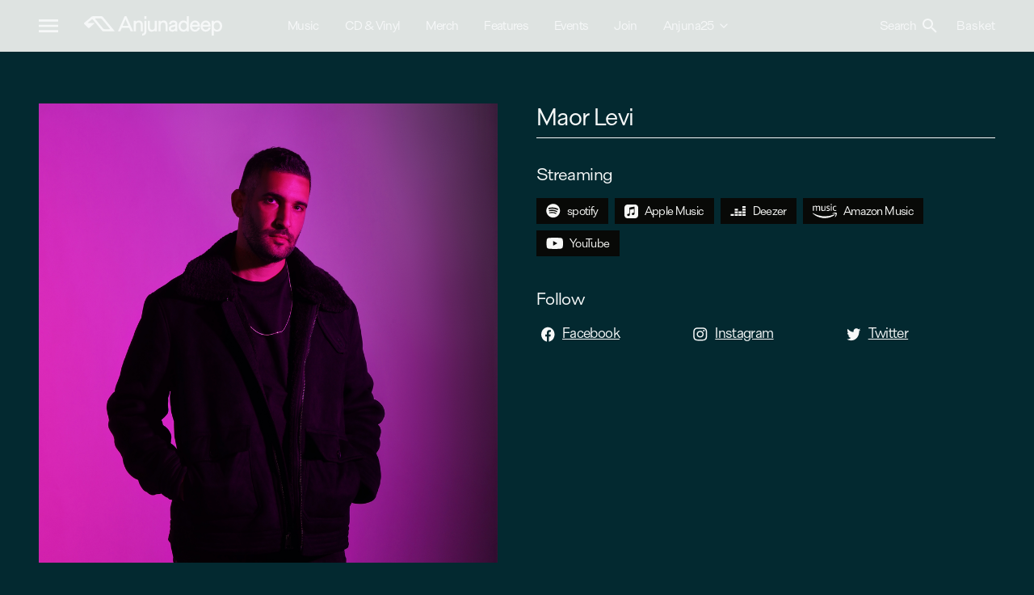

--- FILE ---
content_type: text/html; charset=utf-8
request_url: https://anjunadeep.com/artists/57327-maor-levi
body_size: 24207
content:
<!DOCTYPE html><html lang="en" class="dark antialiased"><head><meta charSet="utf-8"/><meta name="viewport" content="width=device-width"/><title>Maor Levi | Artists | Anjunadeep</title><meta property="og:title" content="Maor Levi | Artists | Anjunadeep"/><meta property="og:type" content="website"/><meta property="og:image" content="https://d1rgjmn2wmqeif.cloudfront.net/a/2000/57327.png"/><meta property="og:url" content="/artists/57327-maor-levi"/><meta property="og:site_name" content="Anjunadeep"/><meta name="twitter:card" content="summary_large_image"/><link rel="preload" as="image" imagesrcset="https://d1rgjmn2wmqeif.cloudfront.net/a/s/57327.png 80w, https://d1rgjmn2wmqeif.cloudfront.net/a/m/57327.png 125w, https://d1rgjmn2wmqeif.cloudfront.net/a/l/57327.png 250w, https://d1rgjmn2wmqeif.cloudfront.net/a/g/57327.png 500w, https://d1rgjmn2wmqeif.cloudfront.net/a/b/57327.png 1000w, https://d1rgjmn2wmqeif.cloudfront.net/a/2000/57327.png 2000w" imagesizes="(min-width: 1536px) 696px, (min-width: 1392px) 624px, (min-width: 1024px) calc((100vw - 6rem) / 2 - 1.5rem), (min-width: 768px) calc((100vw - 6rem) / 2 - 0.75rem), (min-width: 640px) calc(100vw - 6rem), calc(100vw - 2rem)"/><meta name="next-head-count" content="10"/><link rel="icon" type="image/svg+xml" href="/anjunadeep/favicon.svg"/><link rel="icon" type="image/png" href="/anjunadeep/favicon.png"/><link rel="stylesheet" type="text/css" href="https://player.ochre.io/embed/css"/><link rel="preconnect" href="https://fonts.gstatic.com" crossorigin /><link rel="preload" href="/_next/static/css/7155e5121d7bff24.css" as="style"/><link rel="stylesheet" href="/_next/static/css/7155e5121d7bff24.css" data-n-g=""/><noscript data-n-css=""></noscript><script defer="" nomodule="" src="/_next/static/chunks/polyfills-c67a75d1b6f99dc8.js"></script><script defer="" src="/_next/static/chunks/465.bb95c8d8b1ee2b94.js"></script><script defer="" src="/_next/static/chunks/137.f83efeecd692fb1f.js"></script><script defer="" src="/_next/static/chunks/244.99133fe457cde09c.js"></script><script defer="" src="/_next/static/chunks/802.5f3d98a69965d0f5.js"></script><script defer="" src="/_next/static/chunks/117.cca961228f77315c.js"></script><script defer="" src="/_next/static/chunks/661.762b86f2ca9758bb.js"></script><script defer="" src="/_next/static/chunks/334.f21cba9cea20508a.js"></script><script defer="" src="/_next/static/chunks/713.326d2c25ee72eb02.js"></script><script defer="" src="/_next/static/chunks/897.cf048e3c8f888893.js"></script><script defer="" src="/_next/static/chunks/631.707a901100f89d38.js"></script><script defer="" src="/_next/static/chunks/813.c153d469fad76934.js"></script><script src="/_next/static/chunks/webpack-59932884e64011e8.js" defer=""></script><script src="/_next/static/chunks/framework-bb5c596eafb42b22.js" defer=""></script><script src="/_next/static/chunks/main-f9dbb819a5054fab.js" defer=""></script><script src="/_next/static/chunks/pages/_app-d9c5da92a54e585d.js" defer=""></script><script src="/_next/static/chunks/556-22bf63acdfe60ed5.js" defer=""></script><script src="/_next/static/chunks/pages/artists/%5Bslug%5D-9f133a67465642f5.js" defer=""></script><script src="/_next/static/5wbE4SgY4RH94uyHHHANP/_buildManifest.js" defer=""></script><script src="/_next/static/5wbE4SgY4RH94uyHHHANP/_ssgManifest.js" defer=""></script><style data-href="https://fonts.googleapis.com/icon?family=Material+Icons">@font-face{font-family:'Material Icons';font-style:normal;font-weight:400;src:url(https://fonts.gstatic.com/s/materialicons/v143/flUhRq6tzZclQEJ-Vdg-IuiaDsNa.woff) format('woff')}.material-icons{font-family:'Material Icons';font-weight:normal;font-style:normal;font-size:24px;line-height:1;letter-spacing:normal;text-transform:none;display:inline-block;white-space:nowrap;word-wrap:normal;direction:ltr;font-feature-settings:'liga'}@font-face{font-family:'Material Icons';font-style:normal;font-weight:400;src:url(https://fonts.gstatic.com/s/materialicons/v143/flUhRq6tzZclQEJ-Vdg-IuiaDsNcIhQ8tQ.woff2) format('woff2')}.material-icons{font-family:'Material Icons';font-weight:normal;font-style:normal;font-size:24px;line-height:1;letter-spacing:normal;text-transform:none;display:inline-block;white-space:nowrap;word-wrap:normal;direction:ltr;-webkit-font-feature-settings:'liga';-webkit-font-smoothing:antialiased}</style></head><body class="overflow-x-hidden"><div id="__next" data-reactroot=""><header class="sticky left-0 top-0 z-40 w-full bg-beats-page bg-opacity-90 dark:bg-deep-page dark:bg-opacity-90"><div class="xl:container mx-auto px-4 sm:px-12"><div class="grid h-16 grid-cols-2 lg:grid-cols-4 lg:gap-12"><div class="flex leading-8"><button class="flex items-center focus:outline-none"><svg xmlns="http://www.w3.org/2000/svg" width="24" height="16" viewBox="0 0 24 16"><path d="M0,16H24V13.33H0ZM0,9.33H24V6.67H0ZM0,0V2.67H24V0Z" fill="currentColor"></path></svg></button><a class="-mr-6 ml-4 flex items-center xs:ml-8 md:-mr-4" href="/"><svg class="max-w-full" xmlns="http://www.w3.org/2000/svg" width="170.57" height="24" viewBox="0 0 170.57 24"><path d="M20.2446 2.76314C20.8426 2.76314 21.6472 3.14374 22.0325 3.60739L31.7535 15.3113C32.1398 15.776 31.9663 16.1556 31.3683 16.1556H25.4584C24.8604 16.1556 24.0558 15.776 23.6695 15.3124L13.9216 3.60634C13.5353 3.14269 13.7078 2.76209 14.3058 2.76209H20.2446V2.76314ZM22.3754 18.0239C22.7606 18.4886 23.5652 18.8692 24.1622 18.8692H37.1264C37.7244 18.8692 37.8969 18.4886 37.5116 18.0239L23.2801 0.880124C22.8949 0.415416 22.0903 0.0348175 21.4923 0.0348175H11.106C10.508 0.0348175 9.64355 0.353384 9.18497 0.743445L0.359349 8.23765C-0.0992314 8.62771 -0.121954 9.29113 0.30874 9.71168L5.10525 14.3987C5.53594 14.8203 6.25583 14.8361 6.70512 14.4345L12.5438 9.20702C12.992 8.8054 12.8712 8.47632 12.2732 8.47632H5.37275C4.77474 8.47632 4.66113 8.1567 5.11868 7.76559L9.41322 4.10259C9.8718 3.71148 10.5617 3.77246 10.947 4.23717L22.3754 18.0239Z M50.228 0.00012207L41.8351 18.8618H44.8107L46.6285 14.5722H55.8074L57.6251 18.8618H60.7051L52.3401 0.00012207H50.228ZM54.7508 12.0384H47.712L51.2432 3.71463L54.7508 12.0384Z M72.6664 18.8618V11.2803C72.6664 6.43244 70.1349 5.41471 68.0104 5.41471C65.8858 5.41471 64.7177 6.25371 64.0267 6.98547V5.73643H61.4322V18.8608H64.0267V11.3329C64.0267 9.13027 65.3116 7.70671 67.2987 7.70671C69.6113 7.70671 70.0967 9.7222 70.0967 11.4128V18.8597H72.6654L72.6664 18.8618Z M74.5482 18.1174C74.5482 20.5167 73.8304 21.5439 72.0725 21.6637L71.7833 21.6837V23.9999L72.1097 23.982C73.9172 23.8853 75.1969 23.3249 76.02 22.2683C76.7761 21.2979 77.1438 19.8964 77.1438 17.9839V5.73748H74.5482V18.1174Z M77.1179 0.00012207H74.5224V3.50015H77.1179V0.00012207Z M87.4009 13.3726C87.4009 15.5426 86.116 16.9452 84.1289 16.9452C82.2718 16.9452 81.3309 15.6888 81.3309 13.2117V5.73748H78.7364V13.319C78.7364 15.1915 79.1299 16.6445 79.9066 17.638C80.7091 18.6642 81.9 19.1846 83.4441 19.1846C85.4984 19.1846 86.7213 18.3235 87.4009 17.5623V18.8629H89.9696V5.73748H87.4009V13.3726Z M98.5359 5.41576C96.4837 5.41576 95.2433 6.25476 94.5523 6.98652V5.73748H91.9568V18.8618H94.5523V11.334C94.5523 9.13133 95.8371 7.70776 97.8243 7.70776C100.137 7.70776 100.622 9.72325 100.622 11.4139V18.8608H103.191V11.2793C103.191 6.43139 100.659 5.41366 98.5349 5.41366L98.5359 5.41576Z M110.388 5.41576C107.526 5.41576 105.338 7.0843 104.946 9.5687L104.888 9.93458H107.536L107.584 9.67804C107.842 8.28497 109.17 7.78977 110.229 7.78977C111.752 7.78977 112.737 8.39221 112.737 9.32478C112.737 9.94719 112.613 10.5265 111.103 10.783C106.46 11.5253 104.651 12.8448 104.651 15.4922C104.651 16.7433 105.165 17.7452 106.136 18.3908C106.907 18.9039 107.977 19.1856 109.149 19.1856C110.611 19.1856 111.904 18.6747 112.817 17.7579V18.8639H115.307V9.67383C115.307 6.88874 113.606 5.41681 110.388 5.41681V5.41576ZM112.764 12.521V13.8278C112.764 15.8002 111.119 16.8642 109.571 16.8642C108.526 16.8642 107.325 16.7023 107.325 15.4364C107.325 14.3829 107.952 13.6144 111.08 13.0382C111.613 12.9299 112.265 12.7617 112.763 12.521H112.764Z M126.907 7.15263C125.88 5.99507 124.439 5.38948 122.687 5.38948C119.207 5.38948 116.583 8.39536 116.583 12.3811C116.583 16.3669 119.172 19.1846 122.74 19.1846C124.464 19.1846 125.888 18.5863 126.907 17.4435V18.8629H129.476V0.00012207H126.907V7.15263ZM123.081 16.8915C120.865 16.8915 119.256 14.9496 119.256 12.2739C119.256 9.59813 120.829 7.70986 123.081 7.70986C125.334 7.70986 126.907 9.58657 126.907 12.2739C126.907 14.9612 125.298 16.8915 123.081 16.8915Z M140.481 14.3388C140.166 15.5731 139.11 16.8915 137.093 16.8915C135.076 16.8915 133.572 15.3408 133.39 12.911H143.139L143.145 12.6019C143.19 10.3467 142.526 8.39116 141.277 7.09376C140.22 5.99717 138.802 5.41681 137.173 5.41681C133.513 5.41681 130.753 8.48052 130.753 12.542C130.753 16.3911 133.354 19.1846 136.937 19.1846C140.023 19.1846 142.526 17.2974 143.165 14.4902L143.253 14.1033H140.543L140.483 14.3398L140.481 14.3388ZM137.093 7.70881C138.796 7.70881 140.098 8.90633 140.423 10.7242H133.56C134.056 8.85376 135.384 7.70881 137.093 7.70881Z M153.685 14.3388C153.37 15.5731 152.315 16.8915 150.298 16.8915C148.281 16.8915 146.778 15.3408 146.595 12.911H156.344L156.35 12.6019C156.395 10.3467 155.73 8.39116 154.482 7.09376C153.425 5.99717 152.007 5.41681 150.378 5.41681C146.718 5.41681 143.958 8.48052 143.958 12.542C143.958 16.3911 146.559 19.1846 150.142 19.1846C153.228 19.1846 155.73 17.2974 156.37 14.4902L156.458 14.1033H153.747L153.688 14.3398L153.685 14.3388ZM150.298 7.70881C152.001 7.70881 153.303 8.90633 153.628 10.7242H146.764C147.261 8.85376 148.588 7.70881 150.298 7.70881Z M164.573 5.41576C162.873 5.41576 161.35 6.14016 160.273 7.43335V5.73853H157.678V23.9841H160.273V17.4036C161.273 18.5727 162.687 19.1846 164.415 19.1846C167.924 19.1846 170.571 16.1903 170.571 12.2203C170.571 8.25027 168.105 5.41681 164.573 5.41681V5.41576ZM164.099 7.70881C166.315 7.70881 167.924 9.63914 167.924 12.3002C167.924 14.9612 166.315 16.9452 164.099 16.9452C161.882 16.9452 160.273 14.9917 160.273 12.3002C160.273 9.60865 161.882 7.70881 164.099 7.70881Z" fill="currentColor"></path></svg></a></div><nav class="hidden lg:visible lg:col-span-2 lg:block"><ul class="flex h-full items-center"><li class="relative flex-shrink-0"><a class="mr-8 block border-b-4 border-t-4 border-transparent py-4" href="/music">Music</a></li><li class="relative flex-shrink-0"><a class="mr-8 block border-b-4 border-t-4 border-transparent py-4" href="/cd-and-vinyl">CD &amp; Vinyl</a></li><li class="relative flex-shrink-0"><a class="mr-8 block border-b-4 border-t-4 border-transparent py-4" href="/merch">Merch</a></li><li class="relative flex-shrink-0"><a class="mr-8 block border-b-4 border-t-4 border-transparent py-4" href="/features">Features</a></li><li class="relative flex-shrink-0"><a class="mr-8 block border-b-4 border-t-4 border-transparent py-4" href="/events">Events</a></li><li class="relative flex-shrink-0"><a class="mr-8 block border-b-4 border-t-4 border-transparent py-4" href="/join">Join</a></li><li class="relative flex-shrink-0"><a class="mr-8 block border-b-4 border-t-4 border-transparent py-4 flex flex-row items-center" href="https://music.anjunabeats.com/25-years-of-anjuna">Anjuna25<svg xmlns="http://www.w3.org/2000/svg" width="16" height="16" viewBox="0 0 24 24" fill="none" stroke="currentColor" stroke-width="2" stroke-linecap="round" stroke-linejoin="round" class="lucide lucide-chevron-down ml-1" aria-hidden="true"><path d="m6 9 6 6 6-6"></path></svg></a></li></ul></nav><div class="relative flex items-center justify-end leading-8"><button class="tracking-tighter"><span class="hidden sm:visible sm:inline">Search</span><svg class="inline-block align-text-bottom sm:ml-2" width="18" height="18" viewBox="0 0 18 18" fill="none" xmlns="http://www.w3.org/2000/svg"><path d="M6.5 0C8.22391 0 9.87721 0.684819 11.0962 1.90381C12.3152 3.12279 13 4.77609 13 6.5C13 8.11 12.41 9.59 11.44 10.73L11.71 11H12.5L17.5 16L16 17.5L11 12.5V11.71L10.73 11.44C9.59 12.41 8.11 13 6.5 13C4.77609 13 3.12279 12.3152 1.90381 11.0962C0.684819 9.87721 0 8.22391 0 6.5C0 4.77609 0.684819 3.12279 1.90381 1.90381C3.12279 0.684819 4.77609 0 6.5 0ZM6.5 2C4 2 2 4 2 6.5C2 9 4 11 6.5 11C9 11 11 9 11 6.5C11 4 9 2 6.5 2Z" fill="currentColor"></path></svg></button></div></div></div><div class="fixed inset-0 transform transition-transform bg-beats-primary dark:bg-deep-primary flex justify-center items-center border -translate-x-full"><a class="absolute top-8 left-8 flex justify-center items-center w-12 h-6" href="/"><svg class="max-w-full" xmlns="http://www.w3.org/2000/svg" width="66" height="32" viewBox="0 0 66 32"><path d="M35.31,4.63a4.65,4.65,0,0,1,3.11,1.44L55.38,26c.68.8.37,1.44-.68,1.44H44.39A4.65,4.65,0,0,1,41.28,26l-17-19.89c-.68-.78-.37-1.43.67-1.43ZM39,30.56A4.68,4.68,0,0,0,42.14,32H64.75c1,0,1.34-.65.68-1.44L40.62,1.44A4.68,4.68,0,0,0,37.48,0H19.37A6.14,6.14,0,0,0,16,1.2L.63,13.94a1.57,1.57,0,0,0-.45.54,1.68,1.68,0,0,0-.18.69,1.63,1.63,0,0,0,.13.69,1.58,1.58,0,0,0,.41.58l8.37,8a2.06,2.06,0,0,0,1.38.56,2.1,2.1,0,0,0,1.4-.49l10.19-8.89c.78-.68.57-1.24-.47-1.24h-12c-1,0-1.24-.54-.44-1.21l7.49-6.22a1.86,1.86,0,0,1,1.38-.43,1.94,1.94,0,0,1,1.29.65Z" fill="currentColor"></path></svg></a><button class="absolute top-8 right-8 flex justify-center items-center w-10 h-10 focus:outline-none"><svg xmlns="http://www.w3.org/2000/svg" width="32" height="32" viewBox="0 0 32 32"><path d="M16,0A16,16,0,1,0,32,16,16,16,0,0,0,16,0Zm8,21.74L21.74,24,16,18.26,10.26,24,8,21.74,13.74,16,8,10.26,10.26,8,16,13.74,21.74,8,24,10.26,18.26,16Z" fill="currentColor"></path></svg></button><div class="w-full max-h-full overflow-auto"><div class="xl:container mx-auto px-8"><div class="grid lg:grid-cols-4 md:grid-cols-2 grid-cols-1 gap-x-12 gap-y-4 py-16"><ul class="leading-8 text-lg"><li class="block my-4"><a class="underline" href="/music">Music</a></li><li class="block my-4"><a class="underline" href="/cd-and-vinyl">CD &amp; Vinyl</a></li><li class="block my-4"><a class="underline" href="/merch">Merch</a></li><li class="block my-4"><a class="underline" href="/features">Features</a></li><li class="block my-4"><a class="underline" href="/events">Events</a></li><li class="block my-4"><a class="underline" href="/join">Join</a></li><li class="block my-4"><a class="no-underline" href="https://music.anjunabeats.com/25-years-of-anjuna">Anjuna25</a><ul class="leading-6 text-lg underline"><li class="block"><a class="underline text-base text-decoration text-decoration-underline text-decoration-2" href="https://store.anjunabeats.com/collections/anjuna25-collection"><svg class="inline-block mx-2" xmlns="http://www.w3.org/2000/svg" width="11" height="12" viewBox="0 0 11 12"><path d="M10.67,7.65l-4,4-1-1L8.11,8.32H.67v-8H2V7H8.11L5.72,4.6l1-.95Z" fill="currentColor"></path></svg>Anjuna25 Merch</a></li><li class="block"><a class="underline text-base text-decoration text-decoration-underline text-decoration-2" href="https://music.anjunabeats.com/release/510933-anjuna-anjuna25-anniversary-vinyl-box-set"><svg class="inline-block mx-2" xmlns="http://www.w3.org/2000/svg" width="11" height="12" viewBox="0 0 11 12"><path d="M10.67,7.65l-4,4-1-1L8.11,8.32H.67v-8H2V7H8.11L5.72,4.6l1-.95Z" fill="currentColor"></path></svg>Anjuna25 Anniversary Vinyl Box Set</a></li></ul></li></ul><ul class="leading-8 text-lg"><li class="block my-4"><a class="underline" href="/artists">Artists</a></li><li class="block my-4"><a class="underline" href="/radio-shows">Radio Shows</a></li><li class="block my-4"><a class="underline" href="/playlists">Playlists</a></li><li class="block my-4"><a class="underline" href="/video">Video</a></li></ul><ul class="leading-8 text-lg"><li class="block my-4"><a class="underline" href="/about">About</a></li><li class="block my-4"><a class="underline" href="/contact">Contact</a></li><li class="block my-4"><a class="underline" href="/sustainability">Sustainability</a></li><li class="block my-4"><a class="underline" href="/jobs">Jobs</a></li></ul><ul class="leading-8 text-lg"><li class="block my-4"><a class="underline text-base text-decoration text-decoration-underline text-decoration-2" target="_blank" rel="noreferrer" href="https://www.facebook.com/anjunadeep"><svg class="inline-block w-7 mr-3" width="17" height="19" viewBox="0 0 17 19" fill="none" xmlns="http://www.w3.org/2000/svg"><path d="M16.9862 9.70495C16.9862 4.74835 13.305 0.732422 8.76144 0.732422C4.21789 0.732422 0.536621 4.74835 0.536621 9.70495C0.536621 14.1832 3.54432 17.8953 7.47631 18.5689V12.2987H5.38694V9.70495H7.47631V7.7281C7.47631 5.47954 8.7034 4.2375 10.5828 4.2375C11.4829 4.2375 12.4241 4.4126 12.4241 4.4126V6.61956H11.3867C10.3653 6.61956 10.0466 7.31131 10.0466 8.02079V9.70495H12.3276L11.9628 12.2987H10.0466V18.5689C13.9786 17.8953 16.9862 14.1832 16.9862 9.70495Z" fill="currentColor"></path></svg>Facebook</a></li><li class="block my-4"><a class="underline text-base text-decoration text-decoration-underline text-decoration-2" target="_blank" rel="noreferrer" href="https://twitter.com/anjunadeep"><svg class="inline-block w-7 mr-3" width="18" height="16" viewBox="0 0 18 16" fill="none" xmlns="http://www.w3.org/2000/svg"><path d="M15.5062 3.87736C15.517 4.0419 15.517 4.20648 15.517 4.37103C15.517 9.38985 12.0153 15.1727 5.6154 15.1727C3.6437 15.1727 1.81209 14.5497 0.271362 13.4684C0.551503 13.5037 0.820833 13.5154 1.11175 13.5154C2.73864 13.5154 4.23629 12.916 5.43223 11.8934C3.90229 11.8582 2.62014 10.7651 2.17839 9.26058C2.3939 9.29582 2.60937 9.31934 2.83565 9.31934C3.14809 9.31934 3.46057 9.27231 3.75145 9.19007C2.15687 8.83743 0.960887 7.30946 0.960887 5.46412V5.41712C1.42416 5.69922 1.96292 5.87552 2.53392 5.899C1.59655 5.21727 0.982444 4.05366 0.982444 2.73723C0.982444 2.03202 1.1548 1.38557 1.4565 0.821383C3.16961 3.12511 5.74468 4.62957 8.63215 4.79415C8.57829 4.51206 8.54596 4.21824 8.54596 3.92439C8.54596 1.8322 10.0975 0.12793 12.026 0.12793C13.028 0.12793 13.9331 0.586324 14.5688 1.32681C15.3553 1.16227 16.1095 0.8449 16.7775 0.410022C16.5189 1.29157 15.9694 2.03206 15.2476 2.50218C15.9479 2.41994 16.6267 2.20833 17.2516 1.91451C16.7776 2.66672 16.185 3.33666 15.5062 3.87736Z" fill="currentColor"></path></svg>Twitter</a></li><li class="block my-4"><a class="underline text-base text-decoration text-decoration-underline text-decoration-2" target="_blank" rel="noreferrer" href="https://www.instagram.com/anjunadeep"><svg class="inline-block w-7 mr-3" width="18" height="17" viewBox="0 0 18 17" fill="none" xmlns="http://www.w3.org/2000/svg"><path d="M8.76335 4.16084C6.35277 4.16084 4.40838 6.01685 4.40838 8.31787C4.40838 10.6189 6.35277 12.4749 8.76335 12.4749C11.1739 12.4749 13.1183 10.6189 13.1183 8.31787C13.1183 6.01685 11.1739 4.16084 8.76335 4.16084ZM8.76335 11.0205C7.20557 11.0205 5.93205 9.80846 5.93205 8.31787C5.93205 6.82727 7.20178 5.61526 8.76335 5.61526C10.3249 5.61526 11.5947 6.82727 11.5947 8.31787C11.5947 9.80846 10.3211 11.0205 8.76335 11.0205ZM14.3123 3.99079C14.3123 4.52987 13.8574 4.96041 13.2965 4.96041C12.7317 4.96041 12.2807 4.52625 12.2807 3.99079C12.2807 3.45534 12.7355 3.02118 13.2965 3.02118C13.8574 3.02118 14.3123 3.45534 14.3123 3.99079ZM17.1966 4.97488C17.1322 3.67603 16.8214 2.52552 15.8246 1.57762C14.8315 0.629716 13.6262 0.333043 12.2655 0.26792C10.8631 0.191943 6.65978 0.191943 5.25739 0.26792C3.90049 0.329425 2.69519 0.626098 1.69836 1.574C0.701531 2.52191 0.394522 3.67241 0.326298 4.97126C0.246703 6.3099 0.246703 10.3222 0.326298 11.6609C0.390732 12.9597 0.701531 14.1102 1.69836 15.0581C2.69519 16.006 3.8967 16.3027 5.25739 16.3678C6.65978 16.4438 10.8631 16.4438 12.2655 16.3678C13.6262 16.3063 14.8315 16.0096 15.8246 15.0581C16.8176 14.1102 17.1284 12.9597 17.1966 11.6609C17.2762 10.3222 17.2762 6.31352 17.1966 4.97488ZM15.3849 13.0972C15.0893 13.8063 14.5169 14.3526 13.7703 14.6384C12.6521 15.0617 9.99897 14.964 8.76335 14.964C7.52774 14.964 4.87079 15.0581 3.75646 14.6384C3.01357 14.3562 2.44125 13.8099 2.14182 13.0972C1.69836 12.0299 1.8007 9.49732 1.8007 8.31787C1.8007 7.13841 1.70215 4.60223 2.14182 3.53855C2.43746 2.82943 3.00978 2.28312 3.75646 1.9973C4.87458 1.574 7.52774 1.67169 8.76335 1.67169C9.99897 1.67169 12.6559 1.57762 13.7703 1.9973C14.5131 2.2795 15.0855 2.82581 15.3849 3.53855C15.8283 4.60585 15.726 7.13841 15.726 8.31787C15.726 9.49732 15.8283 12.0335 15.3849 13.0972Z" fill="currentColor"></path></svg>Instagram</a></li><li class="block my-4"><a class="underline text-base text-decoration text-decoration-underline text-decoration-2" target="_blank" rel="noreferrer" href="https://www.youtube.com/anjunadeep"><svg class="inline-block w-7 mr-3" width="21" height="14" viewBox="0 0 21 14" fill="none" xmlns="http://www.w3.org/2000/svg"><path d="M20.5667 2.21186C20.3314 1.35622 19.6379 0.682335 18.7573 0.453644C17.1613 0.0380859 10.7615 0.0380859 10.7615 0.0380859C10.7615 0.0380859 4.36167 0.0380859 2.76561 0.453644C1.88508 0.682371 1.19159 1.35622 0.956217 2.21186C0.528564 3.76277 0.528564 6.99859 0.528564 6.99859C0.528564 6.99859 0.528564 10.2344 0.956217 11.7853C1.19159 12.641 1.88508 13.2868 2.76561 13.5155C4.36167 13.931 10.7615 13.931 10.7615 13.931C10.7615 13.931 17.1613 13.931 18.7573 13.5155C19.6379 13.2868 20.3314 12.641 20.5667 11.7853C20.9944 10.2344 20.9944 6.99859 20.9944 6.99859C20.9944 6.99859 20.9944 3.76277 20.5667 2.21186ZM8.66836 9.93648V4.06071L14.0174 6.99867L8.66836 9.93648Z" fill="currentColor"></path></svg>Youtube</a></li><li class="block my-4"><a class="underline text-base text-decoration text-decoration-underline text-decoration-2" target="_blank" rel="noreferrer" href="https://www.tiktok.com/@anjunadeep"><svg class="inline-block w-7 mr-3" width="15" height="17" viewBox="0 0 15 17" fill="none" xmlns="http://www.w3.org/2000/svg"><path fill-rule="evenodd" clip-rule="evenodd" d="M10.9532 0.976562C11.2228 3.24923 12.5168 4.60419 14.7664 4.74833V7.30448C13.4627 7.42941 12.3207 7.01139 10.9924 6.2234V11.0042C10.9924 17.0774 4.23846 18.9753 1.52314 14.6222C-0.221727 11.821 0.846757 6.90568 6.44404 6.70869V9.40418C6.01763 9.47145 5.56181 9.57715 5.1452 9.71649C3.90027 10.1297 3.19448 10.9033 3.39053 12.2678C3.76793 14.8816 8.65943 15.6552 8.25262 10.5477V0.981367H10.9532V0.976562Z" fill="currentColor"></path></svg>TikTok</a></li><li class="block my-4"><a class="underline text-base text-decoration text-decoration-underline text-decoration-2" target="_blank" rel="noreferrer" href="https://www.twitch.tv/anjuna"><svg class="inline-block w-7 mr-3" width="17" height="17" viewBox="0 0 17 17" fill="none" xmlns="http://www.w3.org/2000/svg"><path d="M1.79125 0.545898L0.650391 3.3281V14.6993H4.70594V16.7543H6.98767L9.14052 14.6993H12.438L16.8726 10.4663V0.545898H1.79125ZM15.3527 9.73912L12.8171 12.1595H8.7615L6.60864 14.2145V12.1595H3.18606V1.9967H15.3527V9.73912ZM12.8171 4.7789V9.00829H11.2972V4.7789H12.8171ZM8.7615 4.7789V9.00829H7.24161V4.7789H8.7615Z" fill="currentColor"></path></svg>Twitch</a></li><li class="block my-4"><a class="underline text-base text-decoration text-decoration-underline text-decoration-2" target="_blank" rel="noreferrer" href="https://discord.gg/anjuna"><svg class="inline-block w-7 mr-3" xmlns="http://www.w3.org/2000/svg" width="21" height="16" viewBox="0 0 21 16"><path d="M17.77,1.33A17,17,0,0,0,13.5,0a.09.09,0,0,0-.07,0c-.18.33-.39.76-.53,1.1a15.45,15.45,0,0,0-4.8,0A9.33,9.33,0,0,0,7.56,0a.08.08,0,0,0-.07,0A17.11,17.11,0,0,0,3.22,1.33l0,0a17.76,17.76,0,0,0-3.1,12,.05.05,0,0,0,0,0A17.26,17.26,0,0,0,5.36,16a.05.05,0,0,0,.07,0,12,12,0,0,0,1.08-1.74s0-.08,0-.09a12.31,12.31,0,0,1-1.64-.78.07.07,0,0,1,0-.12A3.92,3.92,0,0,0,5.15,13a.06.06,0,0,1,.07,0,12.4,12.4,0,0,0,10.55,0,.06.06,0,0,1,.07,0,3.92,3.92,0,0,0,.32.25.08.08,0,0,1,0,.12,12.31,12.31,0,0,1-1.64.78.06.06,0,0,0,0,.09A15.29,15.29,0,0,0,15.55,16a.07.07,0,0,0,.08,0,17.42,17.42,0,0,0,5.25-2.65l0,0a17.65,17.65,0,0,0-3.11-12S17.79,1.33,17.77,1.33ZM7,10.91A2,2,0,0,1,5.13,8.8,2,2,0,0,1,7,6.68,2,2,0,0,1,8.91,8.8,2,2,0,0,1,7,10.91Zm7,0A2,2,0,0,1,12.11,8.8,2,2,0,0,1,14,6.68,2,2,0,0,1,15.88,8.8,2,2,0,0,1,14,10.91Z" fill="currentColor"></path></svg>Discord</a></li></ul></div></div></div></div></header><main><div class="xl:container mx-auto px-4 sm:px-12"><article class="mt-16"><div class="md:flex"><div class="md:w-1/2 md:pr-3 lg:pr-6"><div class="image-loader sticky top-32 mb-8 pb-[100%] md:mb-4"><span style="box-sizing:border-box;display:block;overflow:hidden;width:initial;height:initial;background:none;opacity:1;border:0;margin:0;padding:0;position:absolute;top:0;left:0;bottom:0;right:0"><img sizes="(min-width: 1536px) 696px, (min-width: 1392px) 624px, (min-width: 1024px) calc((100vw - 6rem) / 2 - 1.5rem), (min-width: 768px) calc((100vw - 6rem) / 2 - 0.75rem), (min-width: 640px) calc(100vw - 6rem), calc(100vw - 2rem)" srcSet="https://d1rgjmn2wmqeif.cloudfront.net/a/s/57327.png 80w, https://d1rgjmn2wmqeif.cloudfront.net/a/m/57327.png 125w, https://d1rgjmn2wmqeif.cloudfront.net/a/l/57327.png 250w, https://d1rgjmn2wmqeif.cloudfront.net/a/g/57327.png 500w, https://d1rgjmn2wmqeif.cloudfront.net/a/b/57327.png 1000w, https://d1rgjmn2wmqeif.cloudfront.net/a/2000/57327.png 2000w" src="https://d1rgjmn2wmqeif.cloudfront.net/a/2000/57327.png" decoding="async" data-nimg="fill" class="object-cover opacity-0" style="position:absolute;top:0;left:0;bottom:0;right:0;box-sizing:border-box;padding:0;border:none;margin:auto;display:block;width:0;height:0;min-width:100%;max-width:100%;min-height:100%;max-height:100%;filter:blur(20px);background-size:cover;background-image:url(&quot;data:image/svg+xml, &quot;);background-position:0% 0%" alt=""/><noscript><img sizes="(min-width: 1536px) 696px, (min-width: 1392px) 624px, (min-width: 1024px) calc((100vw - 6rem) / 2 - 1.5rem), (min-width: 768px) calc((100vw - 6rem) / 2 - 0.75rem), (min-width: 640px) calc(100vw - 6rem), calc(100vw - 2rem)" srcSet="https://d1rgjmn2wmqeif.cloudfront.net/a/s/57327.png 80w, https://d1rgjmn2wmqeif.cloudfront.net/a/m/57327.png 125w, https://d1rgjmn2wmqeif.cloudfront.net/a/l/57327.png 250w, https://d1rgjmn2wmqeif.cloudfront.net/a/g/57327.png 500w, https://d1rgjmn2wmqeif.cloudfront.net/a/b/57327.png 1000w, https://d1rgjmn2wmqeif.cloudfront.net/a/2000/57327.png 2000w" src="https://d1rgjmn2wmqeif.cloudfront.net/a/2000/57327.png" decoding="async" data-nimg="fill" style="position:absolute;top:0;left:0;bottom:0;right:0;box-sizing:border-box;padding:0;border:none;margin:auto;display:block;width:0;height:0;min-width:100%;max-width:100%;min-height:100%;max-height:100%" class="object-cover opacity-0" loading="lazy" alt=""/></noscript></span></div></div><div class="md:w-1/2 md:pl-3 lg:pl-6"><header class="mb-8 border-b pb-2"><h1 class="text-xl">Maor Levi</h1></header><div class="mb-8"><h3 class="mb-4 text-lg">Streaming</h3><ul class="flex flex-wrap text-sm"><li class="mb-2 mr-2"><a class="flex items-center px-3 py-1 bg-beats-text text-beats-page dark:bg-deep-text dark:text-black" target="_blank" rel="noreferrer" href="https://open.spotify.com/artist/7iVuXpgNEl87BwdwV1L6he?si=cTj-XLaXQWKb1P7C4Mzfyw"><svg class="mr-2" width="18" height="18" viewBox="0 0 18 18" fill="none" xmlns="http://www.w3.org/2000/svg"><path d="M8.76143 0.161133C4.07474 0.161133 0.271301 3.96457 0.271301 8.65126C0.271301 13.338 4.07474 17.1414 8.76143 17.1414C13.4481 17.1414 17.2516 13.338 17.2516 8.65126C17.2516 3.96457 13.4481 0.161133 8.76143 0.161133ZM12.2088 12.6533C12.0651 12.6533 11.976 12.6088 11.8425 12.53C9.7063 11.2428 7.22088 11.188 4.76628 11.6913C4.63276 11.7255 4.45817 11.7803 4.35889 11.7803C4.02681 11.7803 3.81799 11.5167 3.81799 11.2394C3.81799 10.8868 4.02682 10.719 4.28357 10.6642C7.08737 10.0446 9.95279 10.0994 12.3971 11.5612C12.606 11.6947 12.7292 11.8145 12.7292 12.1261C12.7292 12.4376 12.4861 12.6533 12.2088 12.6533V12.6533ZM13.1297 10.4075C12.9517 10.4075 12.8319 10.3287 12.7087 10.2637C10.569 8.99703 7.37836 8.48694 4.54033 9.25721C4.37601 9.30172 4.287 9.34622 4.13294 9.34622C3.76663 9.34622 3.46879 9.04838 3.46879 8.68207C3.46879 8.31577 3.64681 8.0727 3.99943 7.97342C4.95114 7.70639 5.9234 7.50784 7.34755 7.50784C9.56936 7.50784 11.7159 8.05901 13.407 9.0655C13.6843 9.22983 13.7939 9.44208 13.7939 9.73992C13.7905 10.1096 13.5029 10.4075 13.1297 10.4075V10.4075ZM14.191 7.79883C14.013 7.79883 13.9034 7.75432 13.7494 7.66531C11.3119 6.21035 6.95386 5.86116 4.13294 6.64855C4.0097 6.68279 3.85564 6.73756 3.69132 6.73756C3.23942 6.73756 2.89366 6.38495 2.89366 5.92963C2.89366 5.46404 3.18123 5.20044 3.48934 5.11143C4.69439 4.75881 6.04322 4.59106 7.51188 4.59106C10.011 4.59106 12.6299 5.11143 14.5436 6.22747C14.8107 6.38152 14.9852 6.59378 14.9852 7.00117C14.9852 7.46675 14.6087 7.79883 14.191 7.79883V7.79883Z" fill="currentColor"></path></svg>spotify</a></li><li class="mb-2 mr-2"><a class="flex items-center px-3 py-1 bg-beats-text text-beats-page dark:bg-deep-text dark:text-black" target="_blank" rel="noreferrer" href="https://music.apple.com/us/artist/maor-levi/181143118"><svg class="mr-2" xmlns="http://www.w3.org/2000/svg" width="17" height="17" viewBox="0 0 17 17"><path d="M17,4.34a6.24,6.24,0,0,0-.17-1.55A3.47,3.47,0,0,0,15.28.63,3.54,3.54,0,0,0,14,.12,7,7,0,0,0,12.84,0H4.24L3.91,0A5.17,5.17,0,0,0,2.36.3a3.57,3.57,0,0,0-2,2,4.31,4.31,0,0,0-.25,1A6,6,0,0,0,0,4.11s0,0,0,.06v8.66l0,.3a4.59,4.59,0,0,0,.35,1.68,3.49,3.49,0,0,0,2.29,2,4.14,4.14,0,0,0,.92.17c.39,0,.78,0,1.18,0h7.81a10.34,10.34,0,0,0,1.11-.07,3.93,3.93,0,0,0,1.63-.57,3.56,3.56,0,0,0,1.33-1.57,3.86,3.86,0,0,0,.26-.94,8.72,8.72,0,0,0,.1-1.44V4.34ZM12.44,7.16v4.05a1.9,1.9,0,0,1-.17.85,1.5,1.5,0,0,1-1,.81,3.26,3.26,0,0,1-.76.12,1.34,1.34,0,0,1-.9-.28,1.36,1.36,0,0,1-.48-.8,1.34,1.34,0,0,1,.13-.84,1.36,1.36,0,0,1,.61-.6,3,3,0,0,1,.72-.22c.27-.06.54-.11.8-.18a.42.42,0,0,0,.36-.36.68.68,0,0,0,0-.14V5.72a.51.51,0,0,0,0-.13.21.21,0,0,0-.22-.17l-.33,0L9.6,5.79,7,6.32H7a.32.32,0,0,0-.28.35V12.3a2.08,2.08,0,0,1-.15.86,1.52,1.52,0,0,1-1,.88,3.26,3.26,0,0,1-.76.12A1.33,1.33,0,0,1,4.2,11.6,3.48,3.48,0,0,1,5,11.38l.61-.13a.5.5,0,0,0,.43-.5V4.35a1.09,1.09,0,0,1,0-.26.48.48,0,0,1,.38-.37c.18-.05.37-.08.55-.12l1.56-.31L10.15,3l1.42-.28A3.85,3.85,0,0,1,12,2.6a.34.34,0,0,1,.39.34.92.92,0,0,1,0,.16V7.16Z" fill="currentColor"></path></svg>Apple Music</a></li><li class="mb-2 mr-2"><a class="flex items-center px-3 py-1 bg-beats-text text-beats-page dark:bg-deep-text dark:text-black" target="_blank" rel="noreferrer" href="https://www.deezer.com/en/artist/375664"><svg class="mr-2" width="20" height="14" viewBox="0 0 20 14" fill="none" xmlns="http://www.w3.org/2000/svg"><path d="M15.0689 0.949219V3.28786H19.0747V0.949219H15.0689ZM5.39016 4.20634V6.54267H9.39518V4.20634H5.38938H5.39016ZM15.0689 4.20634V6.54267H19.0747V4.20634H15.0689ZM5.39016 7.45883V9.79516H9.39518V7.45883H5.38938H5.39016ZM10.2303 7.45883V9.79516H14.2361V7.45883H10.2303ZM15.0697 7.45883V9.79516H19.0747V7.45883H15.0689H15.0697ZM0.550781 10.7129V13.0507H4.55658V10.7121H0.550781V10.7129ZM5.39016 10.7129V13.0507H9.39518V10.7121H5.38938L5.39016 10.7129ZM10.2303 10.7129V13.0507H14.2361V10.7121H10.2303V10.7129ZM15.0697 10.7129V13.0507H19.0747V10.7121H15.0689L15.0697 10.7129Z" fill="currentColor"></path></svg>Deezer</a></li><li class="mb-2 mr-2"><a class="flex items-center px-3 py-1 bg-beats-text text-beats-page dark:bg-deep-text dark:text-black" target="_blank" rel="noreferrer" href="https://www.amazon.co.uk/Maor-Levi/e/B01L5G5GV0"><svg class="mr-2" xmlns="http://www.w3.org/2000/svg" width="30" height="18" viewBox="0 0 30 18"><path d="M20.24,7.18a.56.56,0,0,0-.17-.47,1.74,1.74,0,0,0-.67-.37l-1-.37a1.75,1.75,0,0,1-1.31-1.69A1.53,1.53,0,0,1,17.68,3a2.65,2.65,0,0,1,1.59-.47,4.72,4.72,0,0,1,1.51.27c.1,0,.17.07.2.14a.39.39,0,0,1,.07.23v.34c0,.14-.07.2-.17.2l-.27-.06a3.9,3.9,0,0,0-1.28-.21c-.77,0-1.14.27-1.14.78a.61.61,0,0,0,.2.5,1.77,1.77,0,0,0,.74.41l.94.37a2.39,2.39,0,0,1,1,.64,1.55,1.55,0,0,1,.3,1,1.56,1.56,0,0,1-.64,1.34A2.64,2.64,0,0,1,19.06,9a4.44,4.44,0,0,1-1.82-.34.57.57,0,0,1-.2-.13A.56.56,0,0,1,17,8.29V8c0-.14,0-.21.14-.21a2,2,0,0,1,.3.07,5.4,5.4,0,0,0,1.65.24,1.56,1.56,0,0,0,.88-.24A.74.74,0,0,0,20.24,7.18ZM14.65,3V7.45A3.18,3.18,0,0,1,12.93,8a1,1,0,0,1-.81-.3,1.43,1.43,0,0,1-.23-.94V3c0-.17-.07-.24-.24-.24h-.71c-.17,0-.23.07-.23.24V7.15a1.85,1.85,0,0,0,.43,1.34A1.79,1.79,0,0,0,12.46,9a3.88,3.88,0,0,0,2.29-.81l.07.4c0,.1,0,.14.1.17s.1,0,.2,0h.51c.16,0,.23-.06.23-.23V3c0-.17-.07-.24-.23-.24h-.71C14.72,2.73,14.65,2.83,14.65,3ZM8.25,8.8H9c.17,0,.24-.07.24-.24V4.35A1.82,1.82,0,0,0,8.75,3a1.71,1.71,0,0,0-1.28-.47,4,4,0,0,0-2.36.85,1.5,1.5,0,0,0-1.52-.85,3.92,3.92,0,0,0-2.22.78L1.3,3c0-.1,0-.14-.1-.17s-.1,0-.17,0H.49c-.16,0-.23.06-.23.23V8.6c0,.16.07.23.23.23H1.2c.17,0,.24-.07.24-.23V4.05a3.38,3.38,0,0,1,1.75-.54.8.8,0,0,1,.71.3,1.55,1.55,0,0,1,.23.88V8.56c0,.17.07.24.24.24h.71c.17,0,.23-.07.23-.24V4.05a3.33,3.33,0,0,1,1.76-.54.78.78,0,0,1,.7.3A1.47,1.47,0,0,1,8,4.69V8.56C8,8.73,8.08,8.8,8.25,8.8Zm18.36,4.48a29.71,29.71,0,0,1-11.32,2.33A29.77,29.77,0,0,1,.46,11.66a.51.51,0,0,0-.2-.06c-.24,0-.37.26-.14.5A22,22,0,0,0,15,17.76a21.4,21.4,0,0,0,12.13-3.7C27.66,13.65,27.19,13,26.61,13.28Zm-.1-9.2A1.85,1.85,0,0,1,28,3.57a3.14,3.14,0,0,1,1,.14.54.54,0,0,0,.2,0c.1,0,.17-.06.17-.23V3.17a.38.38,0,0,0-.07-.24.63.63,0,0,0-.17-.13,5.86,5.86,0,0,0-1.28-.2,2.83,2.83,0,0,0-2.19.84,3.4,3.4,0,0,0-.77,2.36,3.24,3.24,0,0,0,.74,2.32,2.78,2.78,0,0,0,2.16.81,3.28,3.28,0,0,0,1.34-.23.37.37,0,0,0,.21-.14s0-.13,0-.23V8c0-.17-.07-.24-.17-.24a.33.33,0,0,0-.17,0A4.25,4.25,0,0,1,27.89,8a1.79,1.79,0,0,1-1.41-.51A2.31,2.31,0,0,1,26,5.87V5.7A2.58,2.58,0,0,1,26.51,4.08ZM28,16.45c1.75-1.48,2.22-4.55,1.85-5a3.45,3.45,0,0,0-2-.41,6,6,0,0,0-3.33.91c-.31.2-.24.47.06.44,1.05-.13,3.41-.4,3.85.13s-.48,2.77-.88,3.75C27.49,16.55,27.73,16.65,28,16.45ZM23.34,2.73h-.7c-.17,0-.24.07-.24.24V8.56c0,.17.07.24.24.24h.7c.17,0,.24-.07.24-.24V3A.22.22,0,0,0,23.34,2.73ZM23.55.44A.79.79,0,0,0,23,.24a.71.71,0,0,0-.54.2.69.69,0,0,0-.2.51.64.64,0,0,0,.2.5.71.71,0,0,0,.54.2.68.68,0,0,0,.54-.2.65.65,0,0,0,.2-.5A.63.63,0,0,0,23.55.44Z" fill="currentColor"></path></svg>Amazon Music</a></li><li class="mb-2 mr-2"><a class="flex items-center px-3 py-1 bg-beats-text text-beats-page dark:bg-deep-text dark:text-black" target="_blank" rel="noreferrer" href="https://www.youtube.com/channel/UCetkgLHwF10zLJ67R5X0GtQ"><svg class="mr-2" width="21" height="14" viewBox="0 0 21 14" fill="none" xmlns="http://www.w3.org/2000/svg"><path d="M20.5667 2.21186C20.3314 1.35622 19.6379 0.682335 18.7573 0.453644C17.1613 0.0380859 10.7615 0.0380859 10.7615 0.0380859C10.7615 0.0380859 4.36167 0.0380859 2.76561 0.453644C1.88508 0.682371 1.19159 1.35622 0.956217 2.21186C0.528564 3.76277 0.528564 6.99859 0.528564 6.99859C0.528564 6.99859 0.528564 10.2344 0.956217 11.7853C1.19159 12.641 1.88508 13.2868 2.76561 13.5155C4.36167 13.931 10.7615 13.931 10.7615 13.931C10.7615 13.931 17.1613 13.931 18.7573 13.5155C19.6379 13.2868 20.3314 12.641 20.5667 11.7853C20.9944 10.2344 20.9944 6.99859 20.9944 6.99859C20.9944 6.99859 20.9944 3.76277 20.5667 2.21186ZM8.66836 9.93648V4.06071L14.0174 6.99867L8.66836 9.93648Z" fill="currentColor"></path></svg>YouTube</a></li></ul></div><div class="mb-8"><h3 class="mb-4 text-lg">Follow</h3><ul class="grid grid-cols-2 xs:grid-cols-3 md:grid-cols-2 lg:xs:grid-cols-3 xl:grid-cols-4 gap-y-4"><li><a class="underline text-base text-decoration text-decoration-underline text-decoration-2" target="_blank" rel="noreferrer" href="https://www.facebook.com/MaorLeviOfficial"><svg class="inline-block w-7 mr-1" width="17" height="19" viewBox="0 0 17 19" fill="none" xmlns="http://www.w3.org/2000/svg"><path d="M16.9862 9.70495C16.9862 4.74835 13.305 0.732422 8.76144 0.732422C4.21789 0.732422 0.536621 4.74835 0.536621 9.70495C0.536621 14.1832 3.54432 17.8953 7.47631 18.5689V12.2987H5.38694V9.70495H7.47631V7.7281C7.47631 5.47954 8.7034 4.2375 10.5828 4.2375C11.4829 4.2375 12.4241 4.4126 12.4241 4.4126V6.61956H11.3867C10.3653 6.61956 10.0466 7.31131 10.0466 8.02079V9.70495H12.3276L11.9628 12.2987H10.0466V18.5689C13.9786 17.8953 16.9862 14.1832 16.9862 9.70495Z" fill="currentColor"></path></svg>Facebook</a></li><li><a class="underline text-base text-decoration text-decoration-underline text-decoration-2" target="_blank" rel="noreferrer" href="https://www.instagram.com/megamaor/?hl=en"><svg class="inline-block w-7 mr-1" width="18" height="17" viewBox="0 0 18 17" fill="none" xmlns="http://www.w3.org/2000/svg"><path d="M8.76335 4.16084C6.35277 4.16084 4.40838 6.01685 4.40838 8.31787C4.40838 10.6189 6.35277 12.4749 8.76335 12.4749C11.1739 12.4749 13.1183 10.6189 13.1183 8.31787C13.1183 6.01685 11.1739 4.16084 8.76335 4.16084ZM8.76335 11.0205C7.20557 11.0205 5.93205 9.80846 5.93205 8.31787C5.93205 6.82727 7.20178 5.61526 8.76335 5.61526C10.3249 5.61526 11.5947 6.82727 11.5947 8.31787C11.5947 9.80846 10.3211 11.0205 8.76335 11.0205ZM14.3123 3.99079C14.3123 4.52987 13.8574 4.96041 13.2965 4.96041C12.7317 4.96041 12.2807 4.52625 12.2807 3.99079C12.2807 3.45534 12.7355 3.02118 13.2965 3.02118C13.8574 3.02118 14.3123 3.45534 14.3123 3.99079ZM17.1966 4.97488C17.1322 3.67603 16.8214 2.52552 15.8246 1.57762C14.8315 0.629716 13.6262 0.333043 12.2655 0.26792C10.8631 0.191943 6.65978 0.191943 5.25739 0.26792C3.90049 0.329425 2.69519 0.626098 1.69836 1.574C0.701531 2.52191 0.394522 3.67241 0.326298 4.97126C0.246703 6.3099 0.246703 10.3222 0.326298 11.6609C0.390732 12.9597 0.701531 14.1102 1.69836 15.0581C2.69519 16.006 3.8967 16.3027 5.25739 16.3678C6.65978 16.4438 10.8631 16.4438 12.2655 16.3678C13.6262 16.3063 14.8315 16.0096 15.8246 15.0581C16.8176 14.1102 17.1284 12.9597 17.1966 11.6609C17.2762 10.3222 17.2762 6.31352 17.1966 4.97488ZM15.3849 13.0972C15.0893 13.8063 14.5169 14.3526 13.7703 14.6384C12.6521 15.0617 9.99897 14.964 8.76335 14.964C7.52774 14.964 4.87079 15.0581 3.75646 14.6384C3.01357 14.3562 2.44125 13.8099 2.14182 13.0972C1.69836 12.0299 1.8007 9.49732 1.8007 8.31787C1.8007 7.13841 1.70215 4.60223 2.14182 3.53855C2.43746 2.82943 3.00978 2.28312 3.75646 1.9973C4.87458 1.574 7.52774 1.67169 8.76335 1.67169C9.99897 1.67169 12.6559 1.57762 13.7703 1.9973C14.5131 2.2795 15.0855 2.82581 15.3849 3.53855C15.8283 4.60585 15.726 7.13841 15.726 8.31787C15.726 9.49732 15.8283 12.0335 15.3849 13.0972Z" fill="currentColor"></path></svg>Instagram</a></li><li><a class="underline text-base text-decoration text-decoration-underline text-decoration-2" target="_blank" rel="noreferrer" href="https://twitter.com/REALMAORLEVI?ref_src=twsrc%5Egoogle%7Ctwcamp%5Eserp%7Ctwgr%5Eauthor"><svg class="inline-block w-7 mr-1" width="18" height="16" viewBox="0 0 18 16" fill="none" xmlns="http://www.w3.org/2000/svg"><path d="M15.5062 3.87736C15.517 4.0419 15.517 4.20648 15.517 4.37103C15.517 9.38985 12.0153 15.1727 5.6154 15.1727C3.6437 15.1727 1.81209 14.5497 0.271362 13.4684C0.551503 13.5037 0.820833 13.5154 1.11175 13.5154C2.73864 13.5154 4.23629 12.916 5.43223 11.8934C3.90229 11.8582 2.62014 10.7651 2.17839 9.26058C2.3939 9.29582 2.60937 9.31934 2.83565 9.31934C3.14809 9.31934 3.46057 9.27231 3.75145 9.19007C2.15687 8.83743 0.960887 7.30946 0.960887 5.46412V5.41712C1.42416 5.69922 1.96292 5.87552 2.53392 5.899C1.59655 5.21727 0.982444 4.05366 0.982444 2.73723C0.982444 2.03202 1.1548 1.38557 1.4565 0.821383C3.16961 3.12511 5.74468 4.62957 8.63215 4.79415C8.57829 4.51206 8.54596 4.21824 8.54596 3.92439C8.54596 1.8322 10.0975 0.12793 12.026 0.12793C13.028 0.12793 13.9331 0.586324 14.5688 1.32681C15.3553 1.16227 16.1095 0.8449 16.7775 0.410022C16.5189 1.29157 15.9694 2.03206 15.2476 2.50218C15.9479 2.41994 16.6267 2.20833 17.2516 1.91451C16.7776 2.66672 16.185 3.33666 15.5062 3.87736Z" fill="currentColor"></path></svg>Twitter</a></li></ul></div></div></div><section><header class="md:grid md:grid-cols-3 md:gap-12 lg:grid-cols-4"><h2 class="my-12 border-b pb-2 text-xl font-medium md:col-span-full md:col-start-2">Releases</h2></header><div class="mb-12 grid grid-cols-2 gap-4 sm:gap-12 md:grid-cols-3 lg:grid-cols-4"><div class="flex flex-col "><div class="flex h-7 pb-1 text-md"><h6 class="mr-auto">Out now</h6><h6 class="ml-auto capitalize">E.P.</h6></div><a href="https://anjunabeats.com/products/377747-shift-ep" target="_blank" rel="noopener noreferrer nofollow" class="mb-2 border border-grey bg-grey-+2 dark:border-grey--2"><div class="image-loader relative pb-[100%]"><div class="absolute z-10 m-4 rounded-sm pb-[0.25rem] pl-3 pr-6 pt-[0.125rem] bg-beats-primary text-beats-text">Anjunabeats<svg class="absolute right-2 top-2 block h-4 w-3 -rotate-90" xmlns="http://www.w3.org/2000/svg" viewBox="0 0 20 20" aria-hidden="true"><polyline points="16.51 6.75 10 13.25 3.49 6.75" fill="none" stroke="currentColor" stroke-miterlimit="10" stroke-width="3"></polyline></svg></div><span style="box-sizing:border-box;display:block;overflow:hidden;width:initial;height:initial;background:none;opacity:1;border:0;margin:0;padding:0;position:absolute;top:0;left:0;bottom:0;right:0"><img src="[data-uri]" decoding="async" data-nimg="fill" class="absolute h-full w-full object-cover opacity-0" style="position:absolute;top:0;left:0;bottom:0;right:0;box-sizing:border-box;padding:0;border:none;margin:auto;display:block;width:0;height:0;min-width:100%;max-width:100%;min-height:100%;max-height:100%;filter:blur(20px);background-size:cover;background-image:url(&quot;data:image/svg+xml, &quot;);background-position:0% 0%" alt="Shift EP"/><noscript><img sizes="(min-width: 1536px) 322px, (min-width: 1392px) 286px, (min-width: 1024px) calc((100vw - 3rem) / 4 - 3rem - 2px), (min-width: 768px) calc((100vw - 3rem) / 3 - 3rem - 2px), (min-width: 640px) calc((100vw - 3rem) / 2 - 3rem - 2px), calc((100vw - 1rem) / 2 - 1rem - 2px)" srcSet="https://d1rgjmn2wmqeif.cloudfront.net/r/s/377747.jpg 80w, https://d1rgjmn2wmqeif.cloudfront.net/r/m/377747.jpg 125w, https://d1rgjmn2wmqeif.cloudfront.net/r/l/377747.jpg 250w, https://d1rgjmn2wmqeif.cloudfront.net/r/g/377747.jpg 500w, https://d1rgjmn2wmqeif.cloudfront.net/r/b/377747.jpg 1000w, https://d1rgjmn2wmqeif.cloudfront.net/r/2000/377747.jpg 2000w" src="https://d1rgjmn2wmqeif.cloudfront.net/r/2000/377747.jpg" decoding="async" data-nimg="fill" style="position:absolute;top:0;left:0;bottom:0;right:0;box-sizing:border-box;padding:0;border:none;margin:auto;display:block;width:0;height:0;min-width:100%;max-width:100%;min-height:100%;max-height:100%" class="absolute h-full w-full object-cover opacity-0" loading="lazy" alt="Shift EP"/></noscript></span></div></a><div><button class="preview-button--grid float-right ml-2"><svg class="fill-current h-6 w-6 pointer-events-none" xmlns="http://www.w3.org/2000/svg" width="24" height="24" viewBox="0 0 24 24"><path d="M12,2.5a9.49,9.49,0,0,1,3.64.72,9.52,9.52,0,0,1,5.14,5.14A9.51,9.51,0,0,1,8.36,20.78a9.68,9.68,0,0,1-3.08-2.06,9.51,9.51,0,0,1,0-13.44A9.68,9.68,0,0,1,8.36,3.22,9.49,9.49,0,0,1,12,2.5M12,0A12,12,0,0,0,7.41.91a12.23,12.23,0,0,0-3.9,2.6,12,12,0,0,0,0,17,12.23,12.23,0,0,0,3.9,2.6A12,12,0,0,0,23.09,7.41a12,12,0,0,0-6.5-6.5A12,12,0,0,0,12,0ZM9.5,17.5,16.83,12,9.5,6.5Z"></path></svg> </button><h2 class="text-md font-medium"><a href="https://anjunabeats.com/products/377747-shift-ep" target="_blank" rel="noopener noreferrer nofollow">Shift EP</a></h2></div><h3 class="text-md"><a class="underline" href="/artists/57327-maor-levi">Maor Levi</a></h3></div><div class="flex flex-col "><div class="flex h-7 pb-1 text-md"><h6 class="mr-auto">Out now</h6><h6 class="ml-auto capitalize">E.P.</h6></div><a href="https://anjunabeats.com/products/250013-am-i-dreaming" target="_blank" rel="noopener noreferrer nofollow" class="mb-2 border border-grey bg-grey-+2 dark:border-grey--2"><div class="image-loader relative pb-[100%]"><div class="absolute z-10 m-4 rounded-sm pb-[0.25rem] pl-3 pr-6 pt-[0.125rem] bg-beats-primary text-beats-text">Anjunabeats<svg class="absolute right-2 top-2 block h-4 w-3 -rotate-90" xmlns="http://www.w3.org/2000/svg" viewBox="0 0 20 20" aria-hidden="true"><polyline points="16.51 6.75 10 13.25 3.49 6.75" fill="none" stroke="currentColor" stroke-miterlimit="10" stroke-width="3"></polyline></svg></div><span style="box-sizing:border-box;display:block;overflow:hidden;width:initial;height:initial;background:none;opacity:1;border:0;margin:0;padding:0;position:absolute;top:0;left:0;bottom:0;right:0"><img src="[data-uri]" decoding="async" data-nimg="fill" class="absolute h-full w-full object-cover opacity-0" style="position:absolute;top:0;left:0;bottom:0;right:0;box-sizing:border-box;padding:0;border:none;margin:auto;display:block;width:0;height:0;min-width:100%;max-width:100%;min-height:100%;max-height:100%;filter:blur(20px);background-size:cover;background-image:url(&quot;data:image/svg+xml, &quot;);background-position:0% 0%" alt="Am I Dreaming?"/><noscript><img sizes="(min-width: 1536px) 322px, (min-width: 1392px) 286px, (min-width: 1024px) calc((100vw - 3rem) / 4 - 3rem - 2px), (min-width: 768px) calc((100vw - 3rem) / 3 - 3rem - 2px), (min-width: 640px) calc((100vw - 3rem) / 2 - 3rem - 2px), calc((100vw - 1rem) / 2 - 1rem - 2px)" srcSet="https://d1rgjmn2wmqeif.cloudfront.net/r/s/250013.jpg 80w, https://d1rgjmn2wmqeif.cloudfront.net/r/m/250013.jpg 125w, https://d1rgjmn2wmqeif.cloudfront.net/r/l/250013.jpg 250w, https://d1rgjmn2wmqeif.cloudfront.net/r/g/250013.jpg 500w, https://d1rgjmn2wmqeif.cloudfront.net/r/b/250013.jpg 1000w, https://d1rgjmn2wmqeif.cloudfront.net/r/2000/250013.jpg 2000w" src="https://d1rgjmn2wmqeif.cloudfront.net/r/2000/250013.jpg" decoding="async" data-nimg="fill" style="position:absolute;top:0;left:0;bottom:0;right:0;box-sizing:border-box;padding:0;border:none;margin:auto;display:block;width:0;height:0;min-width:100%;max-width:100%;min-height:100%;max-height:100%" class="absolute h-full w-full object-cover opacity-0" loading="lazy" alt="Am I Dreaming?"/></noscript></span></div></a><div><button class="preview-button--grid float-right ml-2"><svg class="fill-current h-6 w-6 pointer-events-none" xmlns="http://www.w3.org/2000/svg" width="24" height="24" viewBox="0 0 24 24"><path d="M12,2.5a9.49,9.49,0,0,1,3.64.72,9.52,9.52,0,0,1,5.14,5.14A9.51,9.51,0,0,1,8.36,20.78a9.68,9.68,0,0,1-3.08-2.06,9.51,9.51,0,0,1,0-13.44A9.68,9.68,0,0,1,8.36,3.22,9.49,9.49,0,0,1,12,2.5M12,0A12,12,0,0,0,7.41.91a12.23,12.23,0,0,0-3.9,2.6,12,12,0,0,0,0,17,12.23,12.23,0,0,0,3.9,2.6A12,12,0,0,0,23.09,7.41a12,12,0,0,0-6.5-6.5A12,12,0,0,0,12,0ZM9.5,17.5,16.83,12,9.5,6.5Z"></path></svg> </button><h2 class="text-md font-medium"><a href="https://anjunabeats.com/products/250013-am-i-dreaming" target="_blank" rel="noopener noreferrer nofollow">Am I Dreaming?</a></h2></div><h3 class="text-md"><a class="underline" href="/artists/57327-maor-levi">Maor Levi</a></h3></div><div class="flex flex-col "><div class="flex h-7 pb-1 text-md"><h6 class="mr-auto">Out now</h6><h6 class="ml-auto capitalize">single</h6></div><a href="https://anjunabeats.com/products/241038-constellations" target="_blank" rel="noopener noreferrer nofollow" class="mb-2 border border-grey bg-grey-+2 dark:border-grey--2"><div class="image-loader relative pb-[100%]"><div class="absolute z-10 m-4 rounded-sm pb-[0.25rem] pl-3 pr-6 pt-[0.125rem] bg-beats-primary text-beats-text">Anjunabeats<svg class="absolute right-2 top-2 block h-4 w-3 -rotate-90" xmlns="http://www.w3.org/2000/svg" viewBox="0 0 20 20" aria-hidden="true"><polyline points="16.51 6.75 10 13.25 3.49 6.75" fill="none" stroke="currentColor" stroke-miterlimit="10" stroke-width="3"></polyline></svg></div><span style="box-sizing:border-box;display:block;overflow:hidden;width:initial;height:initial;background:none;opacity:1;border:0;margin:0;padding:0;position:absolute;top:0;left:0;bottom:0;right:0"><img src="[data-uri]" decoding="async" data-nimg="fill" class="absolute h-full w-full object-cover opacity-0" style="position:absolute;top:0;left:0;bottom:0;right:0;box-sizing:border-box;padding:0;border:none;margin:auto;display:block;width:0;height:0;min-width:100%;max-width:100%;min-height:100%;max-height:100%;filter:blur(20px);background-size:cover;background-image:url(&quot;data:image/svg+xml, &quot;);background-position:0% 0%" alt="Constellations"/><noscript><img sizes="(min-width: 1536px) 322px, (min-width: 1392px) 286px, (min-width: 1024px) calc((100vw - 3rem) / 4 - 3rem - 2px), (min-width: 768px) calc((100vw - 3rem) / 3 - 3rem - 2px), (min-width: 640px) calc((100vw - 3rem) / 2 - 3rem - 2px), calc((100vw - 1rem) / 2 - 1rem - 2px)" srcSet="https://d1rgjmn2wmqeif.cloudfront.net/r/s/241038.jpg 80w, https://d1rgjmn2wmqeif.cloudfront.net/r/m/241038.jpg 125w, https://d1rgjmn2wmqeif.cloudfront.net/r/l/241038.jpg 250w, https://d1rgjmn2wmqeif.cloudfront.net/r/g/241038.jpg 500w, https://d1rgjmn2wmqeif.cloudfront.net/r/b/241038.jpg 1000w, https://d1rgjmn2wmqeif.cloudfront.net/r/2000/241038.jpg 2000w" src="https://d1rgjmn2wmqeif.cloudfront.net/r/2000/241038.jpg" decoding="async" data-nimg="fill" style="position:absolute;top:0;left:0;bottom:0;right:0;box-sizing:border-box;padding:0;border:none;margin:auto;display:block;width:0;height:0;min-width:100%;max-width:100%;min-height:100%;max-height:100%" class="absolute h-full w-full object-cover opacity-0" loading="lazy" alt="Constellations"/></noscript></span></div></a><div><button class="preview-button--grid float-right ml-2"><svg class="fill-current h-6 w-6 pointer-events-none" xmlns="http://www.w3.org/2000/svg" width="24" height="24" viewBox="0 0 24 24"><path d="M12,2.5a9.49,9.49,0,0,1,3.64.72,9.52,9.52,0,0,1,5.14,5.14A9.51,9.51,0,0,1,8.36,20.78a9.68,9.68,0,0,1-3.08-2.06,9.51,9.51,0,0,1,0-13.44A9.68,9.68,0,0,1,8.36,3.22,9.49,9.49,0,0,1,12,2.5M12,0A12,12,0,0,0,7.41.91a12.23,12.23,0,0,0-3.9,2.6,12,12,0,0,0,0,17,12.23,12.23,0,0,0,3.9,2.6A12,12,0,0,0,23.09,7.41a12,12,0,0,0-6.5-6.5A12,12,0,0,0,12,0ZM9.5,17.5,16.83,12,9.5,6.5Z"></path></svg> </button><h2 class="text-md font-medium"><a href="https://anjunabeats.com/products/241038-constellations" target="_blank" rel="noopener noreferrer nofollow">Constellations</a></h2></div><h3 class="text-md"><a class="underline" href="/artists/57327-maor-levi">Maor Levi</a></h3></div><div class="flex flex-col "><div class="flex h-7 pb-1 text-md"><h6 class="mr-auto">Out now</h6><h6 class="ml-auto capitalize">single</h6></div><a href="https://anjunabeats.com/products/233088-save-the-last-trance" target="_blank" rel="noopener noreferrer nofollow" class="mb-2 border border-grey bg-grey-+2 dark:border-grey--2"><div class="image-loader relative pb-[100%]"><div class="absolute z-10 m-4 rounded-sm pb-[0.25rem] pl-3 pr-6 pt-[0.125rem] bg-beats-primary text-beats-text">Anjunabeats<svg class="absolute right-2 top-2 block h-4 w-3 -rotate-90" xmlns="http://www.w3.org/2000/svg" viewBox="0 0 20 20" aria-hidden="true"><polyline points="16.51 6.75 10 13.25 3.49 6.75" fill="none" stroke="currentColor" stroke-miterlimit="10" stroke-width="3"></polyline></svg></div><span style="box-sizing:border-box;display:block;overflow:hidden;width:initial;height:initial;background:none;opacity:1;border:0;margin:0;padding:0;position:absolute;top:0;left:0;bottom:0;right:0"><img src="[data-uri]" decoding="async" data-nimg="fill" class="absolute h-full w-full object-cover opacity-0" style="position:absolute;top:0;left:0;bottom:0;right:0;box-sizing:border-box;padding:0;border:none;margin:auto;display:block;width:0;height:0;min-width:100%;max-width:100%;min-height:100%;max-height:100%;filter:blur(20px);background-size:cover;background-image:url(&quot;data:image/svg+xml, &quot;);background-position:0% 0%" alt="Save The Last Trance"/><noscript><img sizes="(min-width: 1536px) 322px, (min-width: 1392px) 286px, (min-width: 1024px) calc((100vw - 3rem) / 4 - 3rem - 2px), (min-width: 768px) calc((100vw - 3rem) / 3 - 3rem - 2px), (min-width: 640px) calc((100vw - 3rem) / 2 - 3rem - 2px), calc((100vw - 1rem) / 2 - 1rem - 2px)" srcSet="https://d1rgjmn2wmqeif.cloudfront.net/r/s/233088.jpg 80w, https://d1rgjmn2wmqeif.cloudfront.net/r/m/233088.jpg 125w, https://d1rgjmn2wmqeif.cloudfront.net/r/l/233088.jpg 250w, https://d1rgjmn2wmqeif.cloudfront.net/r/g/233088.jpg 500w, https://d1rgjmn2wmqeif.cloudfront.net/r/b/233088.jpg 1000w, https://d1rgjmn2wmqeif.cloudfront.net/r/2000/233088.jpg 2000w" src="https://d1rgjmn2wmqeif.cloudfront.net/r/2000/233088.jpg" decoding="async" data-nimg="fill" style="position:absolute;top:0;left:0;bottom:0;right:0;box-sizing:border-box;padding:0;border:none;margin:auto;display:block;width:0;height:0;min-width:100%;max-width:100%;min-height:100%;max-height:100%" class="absolute h-full w-full object-cover opacity-0" loading="lazy" alt="Save The Last Trance"/></noscript></span></div></a><div><button class="preview-button--grid float-right ml-2"><svg class="fill-current h-6 w-6 pointer-events-none" xmlns="http://www.w3.org/2000/svg" width="24" height="24" viewBox="0 0 24 24"><path d="M12,2.5a9.49,9.49,0,0,1,3.64.72,9.52,9.52,0,0,1,5.14,5.14A9.51,9.51,0,0,1,8.36,20.78a9.68,9.68,0,0,1-3.08-2.06,9.51,9.51,0,0,1,0-13.44A9.68,9.68,0,0,1,8.36,3.22,9.49,9.49,0,0,1,12,2.5M12,0A12,12,0,0,0,7.41.91a12.23,12.23,0,0,0-3.9,2.6,12,12,0,0,0,0,17,12.23,12.23,0,0,0,3.9,2.6A12,12,0,0,0,23.09,7.41a12,12,0,0,0-6.5-6.5A12,12,0,0,0,12,0ZM9.5,17.5,16.83,12,9.5,6.5Z"></path></svg> </button><h2 class="text-md font-medium"><a href="https://anjunabeats.com/products/233088-save-the-last-trance" target="_blank" rel="noopener noreferrer nofollow">Save The Last Trance</a></h2></div><h3 class="text-md"><a class="underline" href="/artists/57327-maor-levi">Maor Levi</a></h3></div><div class="flex flex-col "><div class="flex h-7 pb-1 text-md"><h6 class="mr-auto">Out now</h6><h6 class="ml-auto capitalize">album</h6></div><a href="https://anjunabeats.com/products/196115-maor-levi-presents-20-years-of-anjunabeats" target="_blank" rel="noopener noreferrer nofollow" class="mb-2 border border-grey bg-grey-+2 dark:border-grey--2"><div class="image-loader relative pb-[100%]"><div class="absolute z-10 m-4 rounded-sm pb-[0.25rem] pl-3 pr-6 pt-[0.125rem] bg-beats-primary text-beats-text">Anjunabeats<svg class="absolute right-2 top-2 block h-4 w-3 -rotate-90" xmlns="http://www.w3.org/2000/svg" viewBox="0 0 20 20" aria-hidden="true"><polyline points="16.51 6.75 10 13.25 3.49 6.75" fill="none" stroke="currentColor" stroke-miterlimit="10" stroke-width="3"></polyline></svg></div><span style="box-sizing:border-box;display:block;overflow:hidden;width:initial;height:initial;background:none;opacity:1;border:0;margin:0;padding:0;position:absolute;top:0;left:0;bottom:0;right:0"><img src="[data-uri]" decoding="async" data-nimg="fill" class="absolute h-full w-full object-cover opacity-0" style="position:absolute;top:0;left:0;bottom:0;right:0;box-sizing:border-box;padding:0;border:none;margin:auto;display:block;width:0;height:0;min-width:100%;max-width:100%;min-height:100%;max-height:100%;filter:blur(20px);background-size:cover;background-image:url(&quot;data:image/svg+xml, &quot;);background-position:0% 0%" alt="Maor Levi Presents: 20 Years Of Anjunabeats"/><noscript><img sizes="(min-width: 1536px) 322px, (min-width: 1392px) 286px, (min-width: 1024px) calc((100vw - 3rem) / 4 - 3rem - 2px), (min-width: 768px) calc((100vw - 3rem) / 3 - 3rem - 2px), (min-width: 640px) calc((100vw - 3rem) / 2 - 3rem - 2px), calc((100vw - 1rem) / 2 - 1rem - 2px)" srcSet="https://d1rgjmn2wmqeif.cloudfront.net/r/s/196115.jpg 80w, https://d1rgjmn2wmqeif.cloudfront.net/r/m/196115.jpg 125w, https://d1rgjmn2wmqeif.cloudfront.net/r/l/196115.jpg 250w, https://d1rgjmn2wmqeif.cloudfront.net/r/g/196115.jpg 500w, https://d1rgjmn2wmqeif.cloudfront.net/r/b/196115.jpg 1000w, https://d1rgjmn2wmqeif.cloudfront.net/r/2000/196115.jpg 2000w" src="https://d1rgjmn2wmqeif.cloudfront.net/r/2000/196115.jpg" decoding="async" data-nimg="fill" style="position:absolute;top:0;left:0;bottom:0;right:0;box-sizing:border-box;padding:0;border:none;margin:auto;display:block;width:0;height:0;min-width:100%;max-width:100%;min-height:100%;max-height:100%" class="absolute h-full w-full object-cover opacity-0" loading="lazy" alt="Maor Levi Presents: 20 Years Of Anjunabeats"/></noscript></span></div></a><div><button class="preview-button--grid float-right ml-2"><svg class="fill-current h-6 w-6 pointer-events-none" xmlns="http://www.w3.org/2000/svg" width="24" height="24" viewBox="0 0 24 24"><path d="M12,2.5a9.49,9.49,0,0,1,3.64.72,9.52,9.52,0,0,1,5.14,5.14A9.51,9.51,0,0,1,8.36,20.78a9.68,9.68,0,0,1-3.08-2.06,9.51,9.51,0,0,1,0-13.44A9.68,9.68,0,0,1,8.36,3.22,9.49,9.49,0,0,1,12,2.5M12,0A12,12,0,0,0,7.41.91a12.23,12.23,0,0,0-3.9,2.6,12,12,0,0,0,0,17,12.23,12.23,0,0,0,3.9,2.6A12,12,0,0,0,23.09,7.41a12,12,0,0,0-6.5-6.5A12,12,0,0,0,12,0ZM9.5,17.5,16.83,12,9.5,6.5Z"></path></svg> </button><h2 class="text-md font-medium"><a href="https://anjunabeats.com/products/196115-maor-levi-presents-20-years-of-anjunabeats" target="_blank" rel="noopener noreferrer nofollow">Maor Levi Presents: 20 Years Of Anjunabeats</a></h2></div><h3 class="text-md"><a class="underline" href="/artists/57327-maor-levi">Maor Levi</a></h3></div><div class="flex flex-col "><div class="flex h-7 pb-1 text-md"><h6 class="mr-auto">Out now</h6><h6 class="ml-auto capitalize">single</h6></div><a href="https://anjunabeats.com/products/131504-take-your-love-disconnect" target="_blank" rel="noopener noreferrer nofollow" class="mb-2 border border-grey bg-grey-+2 dark:border-grey--2"><div class="image-loader relative pb-[100%]"><div class="absolute z-10 m-4 rounded-sm pb-[0.25rem] pl-3 pr-6 pt-[0.125rem] bg-beats-primary text-beats-text">Anjunabeats<svg class="absolute right-2 top-2 block h-4 w-3 -rotate-90" xmlns="http://www.w3.org/2000/svg" viewBox="0 0 20 20" aria-hidden="true"><polyline points="16.51 6.75 10 13.25 3.49 6.75" fill="none" stroke="currentColor" stroke-miterlimit="10" stroke-width="3"></polyline></svg></div><span style="box-sizing:border-box;display:block;overflow:hidden;width:initial;height:initial;background:none;opacity:1;border:0;margin:0;padding:0;position:absolute;top:0;left:0;bottom:0;right:0"><img src="[data-uri]" decoding="async" data-nimg="fill" class="absolute h-full w-full object-cover opacity-0" style="position:absolute;top:0;left:0;bottom:0;right:0;box-sizing:border-box;padding:0;border:none;margin:auto;display:block;width:0;height:0;min-width:100%;max-width:100%;min-height:100%;max-height:100%;filter:blur(20px);background-size:cover;background-image:url(&quot;data:image/svg+xml, &quot;);background-position:0% 0%" alt="Take Your Love / Disconnect"/><noscript><img sizes="(min-width: 1536px) 322px, (min-width: 1392px) 286px, (min-width: 1024px) calc((100vw - 3rem) / 4 - 3rem - 2px), (min-width: 768px) calc((100vw - 3rem) / 3 - 3rem - 2px), (min-width: 640px) calc((100vw - 3rem) / 2 - 3rem - 2px), calc((100vw - 1rem) / 2 - 1rem - 2px)" srcSet="https://d1rgjmn2wmqeif.cloudfront.net/r/s/131504-1.png 80w, https://d1rgjmn2wmqeif.cloudfront.net/r/m/131504-1.png 125w, https://d1rgjmn2wmqeif.cloudfront.net/r/l/131504-1.png 250w, https://d1rgjmn2wmqeif.cloudfront.net/r/g/131504-1.png 500w, https://d1rgjmn2wmqeif.cloudfront.net/r/b/131504-1.png 1000w, https://d1rgjmn2wmqeif.cloudfront.net/r/2000/131504-1.png 2000w" src="https://d1rgjmn2wmqeif.cloudfront.net/r/2000/131504-1.png" decoding="async" data-nimg="fill" style="position:absolute;top:0;left:0;bottom:0;right:0;box-sizing:border-box;padding:0;border:none;margin:auto;display:block;width:0;height:0;min-width:100%;max-width:100%;min-height:100%;max-height:100%" class="absolute h-full w-full object-cover opacity-0" loading="lazy" alt="Take Your Love / Disconnect"/></noscript></span></div></a><div><button class="preview-button--grid float-right ml-2"><svg class="fill-current h-6 w-6 pointer-events-none" xmlns="http://www.w3.org/2000/svg" width="24" height="24" viewBox="0 0 24 24"><path d="M12,2.5a9.49,9.49,0,0,1,3.64.72,9.52,9.52,0,0,1,5.14,5.14A9.51,9.51,0,0,1,8.36,20.78a9.68,9.68,0,0,1-3.08-2.06,9.51,9.51,0,0,1,0-13.44A9.68,9.68,0,0,1,8.36,3.22,9.49,9.49,0,0,1,12,2.5M12,0A12,12,0,0,0,7.41.91a12.23,12.23,0,0,0-3.9,2.6,12,12,0,0,0,0,17,12.23,12.23,0,0,0,3.9,2.6A12,12,0,0,0,23.09,7.41a12,12,0,0,0-6.5-6.5A12,12,0,0,0,12,0ZM9.5,17.5,16.83,12,9.5,6.5Z"></path></svg> </button><h2 class="text-md font-medium"><a href="https://anjunabeats.com/products/131504-take-your-love-disconnect" target="_blank" rel="noopener noreferrer nofollow">Take Your Love / Disconnect</a></h2></div><h3 class="text-md"><a class="underline" href="/artists/57327-maor-levi">Maor Levi</a></h3></div><div class="flex flex-col "><div class="flex h-7 pb-1 text-md"><h6 class="mr-auto">Out now</h6><h6 class="ml-auto capitalize">single</h6></div><a href="https://anjunabeats.com/products/131727-take-your-love-disconnect" target="_blank" rel="noopener noreferrer nofollow" class="mb-2 border border-grey bg-grey-+2 dark:border-grey--2"><div class="image-loader relative pb-[100%]"><div class="absolute z-10 m-4 rounded-sm pb-[0.25rem] pl-3 pr-6 pt-[0.125rem] bg-beats-primary text-beats-text">Anjunabeats<svg class="absolute right-2 top-2 block h-4 w-3 -rotate-90" xmlns="http://www.w3.org/2000/svg" viewBox="0 0 20 20" aria-hidden="true"><polyline points="16.51 6.75 10 13.25 3.49 6.75" fill="none" stroke="currentColor" stroke-miterlimit="10" stroke-width="3"></polyline></svg></div><span style="box-sizing:border-box;display:block;overflow:hidden;width:initial;height:initial;background:none;opacity:1;border:0;margin:0;padding:0;position:absolute;top:0;left:0;bottom:0;right:0"><img src="[data-uri]" decoding="async" data-nimg="fill" class="absolute h-full w-full object-cover opacity-0" style="position:absolute;top:0;left:0;bottom:0;right:0;box-sizing:border-box;padding:0;border:none;margin:auto;display:block;width:0;height:0;min-width:100%;max-width:100%;min-height:100%;max-height:100%;filter:blur(20px);background-size:cover;background-image:url(&quot;data:image/svg+xml, &quot;);background-position:0% 0%" alt="Take Your Love / Disconnect"/><noscript><img sizes="(min-width: 1536px) 322px, (min-width: 1392px) 286px, (min-width: 1024px) calc((100vw - 3rem) / 4 - 3rem - 2px), (min-width: 768px) calc((100vw - 3rem) / 3 - 3rem - 2px), (min-width: 640px) calc((100vw - 3rem) / 2 - 3rem - 2px), calc((100vw - 1rem) / 2 - 1rem - 2px)" srcSet="https://d1rgjmn2wmqeif.cloudfront.net/r/s/131727.jpg 80w, https://d1rgjmn2wmqeif.cloudfront.net/r/m/131727.jpg 125w, https://d1rgjmn2wmqeif.cloudfront.net/r/l/131727.jpg 250w, https://d1rgjmn2wmqeif.cloudfront.net/r/g/131727.jpg 500w, https://d1rgjmn2wmqeif.cloudfront.net/r/b/131727.jpg 1000w, https://d1rgjmn2wmqeif.cloudfront.net/r/2000/131727.jpg 2000w" src="https://d1rgjmn2wmqeif.cloudfront.net/r/2000/131727.jpg" decoding="async" data-nimg="fill" style="position:absolute;top:0;left:0;bottom:0;right:0;box-sizing:border-box;padding:0;border:none;margin:auto;display:block;width:0;height:0;min-width:100%;max-width:100%;min-height:100%;max-height:100%" class="absolute h-full w-full object-cover opacity-0" loading="lazy" alt="Take Your Love / Disconnect"/></noscript></span></div></a><div><button class="preview-button--grid float-right ml-2"><svg class="fill-current h-6 w-6 pointer-events-none" xmlns="http://www.w3.org/2000/svg" width="24" height="24" viewBox="0 0 24 24"><path d="M12,2.5a9.49,9.49,0,0,1,3.64.72,9.52,9.52,0,0,1,5.14,5.14A9.51,9.51,0,0,1,8.36,20.78a9.68,9.68,0,0,1-3.08-2.06,9.51,9.51,0,0,1,0-13.44A9.68,9.68,0,0,1,8.36,3.22,9.49,9.49,0,0,1,12,2.5M12,0A12,12,0,0,0,7.41.91a12.23,12.23,0,0,0-3.9,2.6,12,12,0,0,0,0,17,12.23,12.23,0,0,0,3.9,2.6A12,12,0,0,0,23.09,7.41a12,12,0,0,0-6.5-6.5A12,12,0,0,0,12,0ZM9.5,17.5,16.83,12,9.5,6.5Z"></path></svg> </button><h2 class="text-md font-medium"><a href="https://anjunabeats.com/products/131727-take-your-love-disconnect" target="_blank" rel="noopener noreferrer nofollow">Take Your Love / Disconnect</a></h2></div><h3 class="text-md"><a class="underline" href="/artists/57327-maor-levi">Maor Levi</a></h3></div><a class="relative h-0 mt-7 pb-[100%] border border-grey bg-grey-+2 dark:bg-grey--2 hover:bg-beats-primary dark:hover:bg-deep-primary transition-colors duration-500 animate-fade-in" href="/artists/57327-maor-levi/products?type=releases"><span class="absolute inset-0 flex justify-center items-center text-lg font-medium">More</span></a></div></section><section><header class="md:grid md:grid-cols-3 md:gap-12 lg:grid-cols-4"><h2 class="my-12 border-b pb-2 text-xl font-medium md:col-span-full md:col-start-2">Appears on releases</h2></header><div class="mb-12 grid grid-cols-2 gap-4 sm:gap-12 md:grid-cols-3 lg:grid-cols-4"><div class="flex flex-col "><div class="flex h-7 pb-1 text-md"><h6 class="mr-auto">Out now</h6><h6 class="ml-auto capitalize">album</h6></div><a class="mb-2 border border-grey bg-grey-+2 dark:border-grey--2" href="/products/510933-anjuna25-anniversary-vinyl-box-set"><div class="image-loader relative pb-[100%]"><span style="box-sizing:border-box;display:block;overflow:hidden;width:initial;height:initial;background:none;opacity:1;border:0;margin:0;padding:0;position:absolute;top:0;left:0;bottom:0;right:0"><img src="[data-uri]" decoding="async" data-nimg="fill" class="absolute h-full w-full object-cover opacity-0" style="position:absolute;top:0;left:0;bottom:0;right:0;box-sizing:border-box;padding:0;border:none;margin:auto;display:block;width:0;height:0;min-width:100%;max-width:100%;min-height:100%;max-height:100%;filter:blur(20px);background-size:cover;background-image:url(&quot;data:image/svg+xml, &quot;);background-position:0% 0%" alt="Anjuna25 Anniversary Vinyl Box Set"/><noscript><img sizes="(min-width: 1536px) 322px, (min-width: 1392px) 286px, (min-width: 1024px) calc((100vw - 3rem) / 4 - 3rem - 2px), (min-width: 768px) calc((100vw - 3rem) / 3 - 3rem - 2px), (min-width: 640px) calc((100vw - 3rem) / 2 - 3rem - 2px), calc((100vw - 1rem) / 2 - 1rem - 2px)" srcSet="https://d1rgjmn2wmqeif.cloudfront.net/r/s/510933-3.jpg 80w, https://d1rgjmn2wmqeif.cloudfront.net/r/m/510933-3.jpg 125w, https://d1rgjmn2wmqeif.cloudfront.net/r/l/510933-3.jpg 250w, https://d1rgjmn2wmqeif.cloudfront.net/r/g/510933-3.jpg 500w, https://d1rgjmn2wmqeif.cloudfront.net/r/b/510933-3.jpg 1000w, https://d1rgjmn2wmqeif.cloudfront.net/r/2000/510933-3.jpg 2000w" src="https://d1rgjmn2wmqeif.cloudfront.net/r/2000/510933-3.jpg" decoding="async" data-nimg="fill" style="position:absolute;top:0;left:0;bottom:0;right:0;box-sizing:border-box;padding:0;border:none;margin:auto;display:block;width:0;height:0;min-width:100%;max-width:100%;min-height:100%;max-height:100%" class="absolute h-full w-full object-cover opacity-0" loading="lazy" alt="Anjuna25 Anniversary Vinyl Box Set"/></noscript></span></div></a><div><button class="preview-button--grid float-right ml-2"><svg class="fill-current h-6 w-6 pointer-events-none" xmlns="http://www.w3.org/2000/svg" width="24" height="24" viewBox="0 0 24 24"><path d="M12,2.5a9.49,9.49,0,0,1,3.64.72,9.52,9.52,0,0,1,5.14,5.14A9.51,9.51,0,0,1,8.36,20.78a9.68,9.68,0,0,1-3.08-2.06,9.51,9.51,0,0,1,0-13.44A9.68,9.68,0,0,1,8.36,3.22,9.49,9.49,0,0,1,12,2.5M12,0A12,12,0,0,0,7.41.91a12.23,12.23,0,0,0-3.9,2.6,12,12,0,0,0,0,17,12.23,12.23,0,0,0,3.9,2.6A12,12,0,0,0,23.09,7.41a12,12,0,0,0-6.5-6.5A12,12,0,0,0,12,0ZM9.5,17.5,16.83,12,9.5,6.5Z"></path></svg> </button><h2 class="text-md font-medium"><a href="/products/510933-anjuna25-anniversary-vinyl-box-set">Anjuna25 Anniversary Vinyl Box Set</a></h2></div><h3 class="text-md"><a class="underline" href="/artists/274129-anjuna">Anjuna</a></h3></div><div class="flex flex-col "><div class="flex h-7 pb-1 text-md"><h6 class="mr-auto">Out now</h6><h6 class="ml-auto capitalize">album</h6></div><a href="https://anjunabeats.com/products/532438-25-years-of-anjuna-mixed-by-elevven" target="_blank" rel="noopener noreferrer nofollow" class="mb-2 border border-grey bg-grey-+2 dark:border-grey--2"><div class="image-loader relative pb-[100%]"><div class="absolute z-10 m-4 rounded-sm pb-[0.25rem] pl-3 pr-6 pt-[0.125rem] bg-beats-primary text-beats-text">Anjunabeats<svg class="absolute right-2 top-2 block h-4 w-3 -rotate-90" xmlns="http://www.w3.org/2000/svg" viewBox="0 0 20 20" aria-hidden="true"><polyline points="16.51 6.75 10 13.25 3.49 6.75" fill="none" stroke="currentColor" stroke-miterlimit="10" stroke-width="3"></polyline></svg></div><span style="box-sizing:border-box;display:block;overflow:hidden;width:initial;height:initial;background:none;opacity:1;border:0;margin:0;padding:0;position:absolute;top:0;left:0;bottom:0;right:0"><img src="[data-uri]" decoding="async" data-nimg="fill" class="absolute h-full w-full object-cover opacity-0" style="position:absolute;top:0;left:0;bottom:0;right:0;box-sizing:border-box;padding:0;border:none;margin:auto;display:block;width:0;height:0;min-width:100%;max-width:100%;min-height:100%;max-height:100%;filter:blur(20px);background-size:cover;background-image:url(&quot;data:image/svg+xml, &quot;);background-position:0% 0%" alt="25 Years Of Anjuna Mixed By Elevven"/><noscript><img sizes="(min-width: 1536px) 322px, (min-width: 1392px) 286px, (min-width: 1024px) calc((100vw - 3rem) / 4 - 3rem - 2px), (min-width: 768px) calc((100vw - 3rem) / 3 - 3rem - 2px), (min-width: 640px) calc((100vw - 3rem) / 2 - 3rem - 2px), calc((100vw - 1rem) / 2 - 1rem - 2px)" srcSet="https://d1rgjmn2wmqeif.cloudfront.net/r/s/532438.jpg 80w, https://d1rgjmn2wmqeif.cloudfront.net/r/m/532438.jpg 125w, https://d1rgjmn2wmqeif.cloudfront.net/r/l/532438.jpg 250w, https://d1rgjmn2wmqeif.cloudfront.net/r/g/532438.jpg 500w, https://d1rgjmn2wmqeif.cloudfront.net/r/b/532438.jpg 1000w, https://d1rgjmn2wmqeif.cloudfront.net/r/2000/532438.jpg 2000w" src="https://d1rgjmn2wmqeif.cloudfront.net/r/2000/532438.jpg" decoding="async" data-nimg="fill" style="position:absolute;top:0;left:0;bottom:0;right:0;box-sizing:border-box;padding:0;border:none;margin:auto;display:block;width:0;height:0;min-width:100%;max-width:100%;min-height:100%;max-height:100%" class="absolute h-full w-full object-cover opacity-0" loading="lazy" alt="25 Years Of Anjuna Mixed By Elevven"/></noscript></span></div></a><div><button class="preview-button--grid float-right ml-2"><svg class="fill-current h-6 w-6 pointer-events-none" xmlns="http://www.w3.org/2000/svg" width="24" height="24" viewBox="0 0 24 24"><path d="M12,2.5a9.49,9.49,0,0,1,3.64.72,9.52,9.52,0,0,1,5.14,5.14A9.51,9.51,0,0,1,8.36,20.78a9.68,9.68,0,0,1-3.08-2.06,9.51,9.51,0,0,1,0-13.44A9.68,9.68,0,0,1,8.36,3.22,9.49,9.49,0,0,1,12,2.5M12,0A12,12,0,0,0,7.41.91a12.23,12.23,0,0,0-3.9,2.6,12,12,0,0,0,0,17,12.23,12.23,0,0,0,3.9,2.6A12,12,0,0,0,23.09,7.41a12,12,0,0,0-6.5-6.5A12,12,0,0,0,12,0ZM9.5,17.5,16.83,12,9.5,6.5Z"></path></svg> </button><h2 class="text-md font-medium"><a href="https://anjunabeats.com/products/532438-25-years-of-anjuna-mixed-by-elevven" target="_blank" rel="noopener noreferrer nofollow">25 Years Of Anjuna Mixed By Elevven</a></h2></div><h3 class="text-md"><a class="underline" href="/artists/286141-elevven">Elevven</a></h3></div><div class="flex flex-col "><div class="flex h-7 pb-1 text-md"><h6 class="mr-auto">Out now</h6><h6 class="ml-auto capitalize">album</h6></div><a href="https://anjunabeats.com/products/516145-ignite" target="_blank" rel="noopener noreferrer nofollow" class="mb-2 border border-grey bg-grey-+2 dark:border-grey--2"><div class="image-loader relative pb-[100%]"><div class="absolute z-10 m-4 rounded-sm pb-[0.25rem] pl-3 pr-6 pt-[0.125rem] bg-beats-primary text-beats-text">Anjunabeats<svg class="absolute right-2 top-2 block h-4 w-3 -rotate-90" xmlns="http://www.w3.org/2000/svg" viewBox="0 0 20 20" aria-hidden="true"><polyline points="16.51 6.75 10 13.25 3.49 6.75" fill="none" stroke="currentColor" stroke-miterlimit="10" stroke-width="3"></polyline></svg></div><span style="box-sizing:border-box;display:block;overflow:hidden;width:initial;height:initial;background:none;opacity:1;border:0;margin:0;padding:0;position:absolute;top:0;left:0;bottom:0;right:0"><img src="[data-uri]" decoding="async" data-nimg="fill" class="absolute h-full w-full object-cover opacity-0" style="position:absolute;top:0;left:0;bottom:0;right:0;box-sizing:border-box;padding:0;border:none;margin:auto;display:block;width:0;height:0;min-width:100%;max-width:100%;min-height:100%;max-height:100%;filter:blur(20px);background-size:cover;background-image:url(&quot;data:image/svg+xml, &quot;);background-position:0% 0%" alt="Ignite"/><noscript><img sizes="(min-width: 1536px) 322px, (min-width: 1392px) 286px, (min-width: 1024px) calc((100vw - 3rem) / 4 - 3rem - 2px), (min-width: 768px) calc((100vw - 3rem) / 3 - 3rem - 2px), (min-width: 640px) calc((100vw - 3rem) / 2 - 3rem - 2px), calc((100vw - 1rem) / 2 - 1rem - 2px)" srcSet="https://d1rgjmn2wmqeif.cloudfront.net/r/s/516145.jpg 80w, https://d1rgjmn2wmqeif.cloudfront.net/r/m/516145.jpg 125w, https://d1rgjmn2wmqeif.cloudfront.net/r/l/516145.jpg 250w, https://d1rgjmn2wmqeif.cloudfront.net/r/g/516145.jpg 500w, https://d1rgjmn2wmqeif.cloudfront.net/r/b/516145.jpg 1000w, https://d1rgjmn2wmqeif.cloudfront.net/r/2000/516145.jpg 2000w" src="https://d1rgjmn2wmqeif.cloudfront.net/r/2000/516145.jpg" decoding="async" data-nimg="fill" style="position:absolute;top:0;left:0;bottom:0;right:0;box-sizing:border-box;padding:0;border:none;margin:auto;display:block;width:0;height:0;min-width:100%;max-width:100%;min-height:100%;max-height:100%" class="absolute h-full w-full object-cover opacity-0" loading="lazy" alt="Ignite"/></noscript></span></div></a><div><button class="preview-button--grid float-right ml-2"><svg class="fill-current h-6 w-6 pointer-events-none" xmlns="http://www.w3.org/2000/svg" width="24" height="24" viewBox="0 0 24 24"><path d="M12,2.5a9.49,9.49,0,0,1,3.64.72,9.52,9.52,0,0,1,5.14,5.14A9.51,9.51,0,0,1,8.36,20.78a9.68,9.68,0,0,1-3.08-2.06,9.51,9.51,0,0,1,0-13.44A9.68,9.68,0,0,1,8.36,3.22,9.49,9.49,0,0,1,12,2.5M12,0A12,12,0,0,0,7.41.91a12.23,12.23,0,0,0-3.9,2.6,12,12,0,0,0,0,17,12.23,12.23,0,0,0,3.9,2.6A12,12,0,0,0,23.09,7.41a12,12,0,0,0-6.5-6.5A12,12,0,0,0,12,0ZM9.5,17.5,16.83,12,9.5,6.5Z"></path></svg> </button><h2 class="text-md font-medium"><a href="https://anjunabeats.com/products/516145-ignite" target="_blank" rel="noopener noreferrer nofollow">Ignite</a></h2></div><h3 class="text-md"><a class="underline" href="/artists/57279-ilan-bluestone">ilan Bluestone</a></h3></div><div class="flex flex-col "><div class="flex h-7 pb-1 text-md"><h6 class="mr-auto">Out now</h6><h6 class="ml-auto capitalize">single</h6></div><a href="https://anjunabeats.com/products/519860-mewo-fie" target="_blank" rel="noopener noreferrer nofollow" class="mb-2 border border-grey bg-grey-+2 dark:border-grey--2"><div class="image-loader relative pb-[100%]"><div class="absolute z-10 m-4 rounded-sm pb-[0.25rem] pl-3 pr-6 pt-[0.125rem] bg-beats-primary text-beats-text">Anjunabeats<svg class="absolute right-2 top-2 block h-4 w-3 -rotate-90" xmlns="http://www.w3.org/2000/svg" viewBox="0 0 20 20" aria-hidden="true"><polyline points="16.51 6.75 10 13.25 3.49 6.75" fill="none" stroke="currentColor" stroke-miterlimit="10" stroke-width="3"></polyline></svg></div><span style="box-sizing:border-box;display:block;overflow:hidden;width:initial;height:initial;background:none;opacity:1;border:0;margin:0;padding:0;position:absolute;top:0;left:0;bottom:0;right:0"><img src="[data-uri]" decoding="async" data-nimg="fill" class="absolute h-full w-full object-cover opacity-0" style="position:absolute;top:0;left:0;bottom:0;right:0;box-sizing:border-box;padding:0;border:none;margin:auto;display:block;width:0;height:0;min-width:100%;max-width:100%;min-height:100%;max-height:100%;filter:blur(20px);background-size:cover;background-image:url(&quot;data:image/svg+xml, &quot;);background-position:0% 0%" alt="Mewo Fie"/><noscript><img sizes="(min-width: 1536px) 322px, (min-width: 1392px) 286px, (min-width: 1024px) calc((100vw - 3rem) / 4 - 3rem - 2px), (min-width: 768px) calc((100vw - 3rem) / 3 - 3rem - 2px), (min-width: 640px) calc((100vw - 3rem) / 2 - 3rem - 2px), calc((100vw - 1rem) / 2 - 1rem - 2px)" srcSet="https://d1rgjmn2wmqeif.cloudfront.net/r/s/519860.jpg 80w, https://d1rgjmn2wmqeif.cloudfront.net/r/m/519860.jpg 125w, https://d1rgjmn2wmqeif.cloudfront.net/r/l/519860.jpg 250w, https://d1rgjmn2wmqeif.cloudfront.net/r/g/519860.jpg 500w, https://d1rgjmn2wmqeif.cloudfront.net/r/b/519860.jpg 1000w, https://d1rgjmn2wmqeif.cloudfront.net/r/2000/519860.jpg 2000w" src="https://d1rgjmn2wmqeif.cloudfront.net/r/2000/519860.jpg" decoding="async" data-nimg="fill" style="position:absolute;top:0;left:0;bottom:0;right:0;box-sizing:border-box;padding:0;border:none;margin:auto;display:block;width:0;height:0;min-width:100%;max-width:100%;min-height:100%;max-height:100%" class="absolute h-full w-full object-cover opacity-0" loading="lazy" alt="Mewo Fie"/></noscript></span></div></a><div><button class="preview-button--grid float-right ml-2"><svg class="fill-current h-6 w-6 pointer-events-none" xmlns="http://www.w3.org/2000/svg" width="24" height="24" viewBox="0 0 24 24"><path d="M12,2.5a9.49,9.49,0,0,1,3.64.72,9.52,9.52,0,0,1,5.14,5.14A9.51,9.51,0,0,1,8.36,20.78a9.68,9.68,0,0,1-3.08-2.06,9.51,9.51,0,0,1,0-13.44A9.68,9.68,0,0,1,8.36,3.22,9.49,9.49,0,0,1,12,2.5M12,0A12,12,0,0,0,7.41.91a12.23,12.23,0,0,0-3.9,2.6,12,12,0,0,0,0,17,12.23,12.23,0,0,0,3.9,2.6A12,12,0,0,0,23.09,7.41a12,12,0,0,0-6.5-6.5A12,12,0,0,0,12,0ZM9.5,17.5,16.83,12,9.5,6.5Z"></path></svg> </button><h2 class="text-md font-medium"><a href="https://anjunabeats.com/products/519860-mewo-fie" target="_blank" rel="noopener noreferrer nofollow">Mewo Fie</a></h2></div><h3 class="text-md"><a class="underline" href="/artists/455760-ilan-bluestone-jonny-bluestone-el-waves-pieter-t">ilan Bluestone, Jonny Bluestone, EL Waves &amp; Pieter T</a></h3></div><div class="flex flex-col "><div class="flex h-7 pb-1 text-md"><h6 class="mr-auto">Out now</h6><h6 class="ml-auto capitalize">single</h6></div><a href="https://anjunabeats.com/products/517386-paradise" target="_blank" rel="noopener noreferrer nofollow" class="mb-2 border border-grey bg-grey-+2 dark:border-grey--2"><div class="image-loader relative pb-[100%]"><div class="absolute z-10 m-4 rounded-sm pb-[0.25rem] pl-3 pr-6 pt-[0.125rem] bg-beats-primary text-beats-text">Anjunabeats<svg class="absolute right-2 top-2 block h-4 w-3 -rotate-90" xmlns="http://www.w3.org/2000/svg" viewBox="0 0 20 20" aria-hidden="true"><polyline points="16.51 6.75 10 13.25 3.49 6.75" fill="none" stroke="currentColor" stroke-miterlimit="10" stroke-width="3"></polyline></svg></div><span style="box-sizing:border-box;display:block;overflow:hidden;width:initial;height:initial;background:none;opacity:1;border:0;margin:0;padding:0;position:absolute;top:0;left:0;bottom:0;right:0"><img src="[data-uri]" decoding="async" data-nimg="fill" class="absolute h-full w-full object-cover opacity-0" style="position:absolute;top:0;left:0;bottom:0;right:0;box-sizing:border-box;padding:0;border:none;margin:auto;display:block;width:0;height:0;min-width:100%;max-width:100%;min-height:100%;max-height:100%;filter:blur(20px);background-size:cover;background-image:url(&quot;data:image/svg+xml, &quot;);background-position:0% 0%" alt="Paradise"/><noscript><img sizes="(min-width: 1536px) 322px, (min-width: 1392px) 286px, (min-width: 1024px) calc((100vw - 3rem) / 4 - 3rem - 2px), (min-width: 768px) calc((100vw - 3rem) / 3 - 3rem - 2px), (min-width: 640px) calc((100vw - 3rem) / 2 - 3rem - 2px), calc((100vw - 1rem) / 2 - 1rem - 2px)" srcSet="https://d1rgjmn2wmqeif.cloudfront.net/r/s/517386.jpg 80w, https://d1rgjmn2wmqeif.cloudfront.net/r/m/517386.jpg 125w, https://d1rgjmn2wmqeif.cloudfront.net/r/l/517386.jpg 250w, https://d1rgjmn2wmqeif.cloudfront.net/r/g/517386.jpg 500w, https://d1rgjmn2wmqeif.cloudfront.net/r/b/517386.jpg 1000w, https://d1rgjmn2wmqeif.cloudfront.net/r/2000/517386.jpg 2000w" src="https://d1rgjmn2wmqeif.cloudfront.net/r/2000/517386.jpg" decoding="async" data-nimg="fill" style="position:absolute;top:0;left:0;bottom:0;right:0;box-sizing:border-box;padding:0;border:none;margin:auto;display:block;width:0;height:0;min-width:100%;max-width:100%;min-height:100%;max-height:100%" class="absolute h-full w-full object-cover opacity-0" loading="lazy" alt="Paradise"/></noscript></span></div></a><div><button class="preview-button--grid float-right ml-2"><svg class="fill-current h-6 w-6 pointer-events-none" xmlns="http://www.w3.org/2000/svg" width="24" height="24" viewBox="0 0 24 24"><path d="M12,2.5a9.49,9.49,0,0,1,3.64.72,9.52,9.52,0,0,1,5.14,5.14A9.51,9.51,0,0,1,8.36,20.78a9.68,9.68,0,0,1-3.08-2.06,9.51,9.51,0,0,1,0-13.44A9.68,9.68,0,0,1,8.36,3.22,9.49,9.49,0,0,1,12,2.5M12,0A12,12,0,0,0,7.41.91a12.23,12.23,0,0,0-3.9,2.6,12,12,0,0,0,0,17,12.23,12.23,0,0,0,3.9,2.6A12,12,0,0,0,23.09,7.41a12,12,0,0,0-6.5-6.5A12,12,0,0,0,12,0ZM9.5,17.5,16.83,12,9.5,6.5Z"></path></svg> </button><h2 class="text-md font-medium"><a href="https://anjunabeats.com/products/517386-paradise" target="_blank" rel="noopener noreferrer nofollow">Paradise</a></h2></div><h3 class="text-md"><a class="underline" href="/artists/452884-ilan-bluestone-alpha-9-hearts">ilan Bluestone, ALPHA 9 &amp; H.E.A.R.T.S.</a></h3></div><div class="flex flex-col "><div class="flex h-7 pb-1 text-md"><h6 class="mr-auto">Out now</h6><h6 class="ml-auto capitalize">single</h6></div><a href="https://anjunabeats.com/products/511397-ignite" target="_blank" rel="noopener noreferrer nofollow" class="mb-2 border border-grey bg-grey-+2 dark:border-grey--2"><div class="image-loader relative pb-[100%]"><div class="absolute z-10 m-4 rounded-sm pb-[0.25rem] pl-3 pr-6 pt-[0.125rem] bg-beats-primary text-beats-text">Anjunabeats<svg class="absolute right-2 top-2 block h-4 w-3 -rotate-90" xmlns="http://www.w3.org/2000/svg" viewBox="0 0 20 20" aria-hidden="true"><polyline points="16.51 6.75 10 13.25 3.49 6.75" fill="none" stroke="currentColor" stroke-miterlimit="10" stroke-width="3"></polyline></svg></div><span style="box-sizing:border-box;display:block;overflow:hidden;width:initial;height:initial;background:none;opacity:1;border:0;margin:0;padding:0;position:absolute;top:0;left:0;bottom:0;right:0"><img src="[data-uri]" decoding="async" data-nimg="fill" class="absolute h-full w-full object-cover opacity-0" style="position:absolute;top:0;left:0;bottom:0;right:0;box-sizing:border-box;padding:0;border:none;margin:auto;display:block;width:0;height:0;min-width:100%;max-width:100%;min-height:100%;max-height:100%;filter:blur(20px);background-size:cover;background-image:url(&quot;data:image/svg+xml, &quot;);background-position:0% 0%" alt="Ignite"/><noscript><img sizes="(min-width: 1536px) 322px, (min-width: 1392px) 286px, (min-width: 1024px) calc((100vw - 3rem) / 4 - 3rem - 2px), (min-width: 768px) calc((100vw - 3rem) / 3 - 3rem - 2px), (min-width: 640px) calc((100vw - 3rem) / 2 - 3rem - 2px), calc((100vw - 1rem) / 2 - 1rem - 2px)" srcSet="https://d1rgjmn2wmqeif.cloudfront.net/r/s/511397.jpg 80w, https://d1rgjmn2wmqeif.cloudfront.net/r/m/511397.jpg 125w, https://d1rgjmn2wmqeif.cloudfront.net/r/l/511397.jpg 250w, https://d1rgjmn2wmqeif.cloudfront.net/r/g/511397.jpg 500w, https://d1rgjmn2wmqeif.cloudfront.net/r/b/511397.jpg 1000w, https://d1rgjmn2wmqeif.cloudfront.net/r/2000/511397.jpg 2000w" src="https://d1rgjmn2wmqeif.cloudfront.net/r/2000/511397.jpg" decoding="async" data-nimg="fill" style="position:absolute;top:0;left:0;bottom:0;right:0;box-sizing:border-box;padding:0;border:none;margin:auto;display:block;width:0;height:0;min-width:100%;max-width:100%;min-height:100%;max-height:100%" class="absolute h-full w-full object-cover opacity-0" loading="lazy" alt="Ignite"/></noscript></span></div></a><div><button class="preview-button--grid float-right ml-2"><svg class="fill-current h-6 w-6 pointer-events-none" xmlns="http://www.w3.org/2000/svg" width="24" height="24" viewBox="0 0 24 24"><path d="M12,2.5a9.49,9.49,0,0,1,3.64.72,9.52,9.52,0,0,1,5.14,5.14A9.51,9.51,0,0,1,8.36,20.78a9.68,9.68,0,0,1-3.08-2.06,9.51,9.51,0,0,1,0-13.44A9.68,9.68,0,0,1,8.36,3.22,9.49,9.49,0,0,1,12,2.5M12,0A12,12,0,0,0,7.41.91a12.23,12.23,0,0,0-3.9,2.6,12,12,0,0,0,0,17,12.23,12.23,0,0,0,3.9,2.6A12,12,0,0,0,23.09,7.41a12,12,0,0,0-6.5-6.5A12,12,0,0,0,12,0ZM9.5,17.5,16.83,12,9.5,6.5Z"></path></svg> </button><h2 class="text-md font-medium"><a href="https://anjunabeats.com/products/511397-ignite" target="_blank" rel="noopener noreferrer nofollow">Ignite</a></h2></div><h3 class="text-md"><a class="underline" href="/artists/447837-ilan-bluestone-maor-levi-giuseppe-de-luca">ilan Bluestone, Maor Levi &amp; Giuseppe De Luca</a></h3></div><div class="flex flex-col "><div class="flex h-7 pb-1 text-md"><h6 class="mr-auto">Out now</h6><h6 class="ml-auto capitalize">album</h6></div><a href="https://anjunabeats.com/products/465599-anjunabeats-presents-summer-house-01-dj-mix" target="_blank" rel="noopener noreferrer nofollow" class="mb-2 border border-grey bg-grey-+2 dark:border-grey--2"><div class="image-loader relative pb-[100%]"><div class="absolute z-10 m-4 rounded-sm pb-[0.25rem] pl-3 pr-6 pt-[0.125rem] bg-beats-primary text-beats-text">Anjunabeats<svg class="absolute right-2 top-2 block h-4 w-3 -rotate-90" xmlns="http://www.w3.org/2000/svg" viewBox="0 0 20 20" aria-hidden="true"><polyline points="16.51 6.75 10 13.25 3.49 6.75" fill="none" stroke="currentColor" stroke-miterlimit="10" stroke-width="3"></polyline></svg></div><span style="box-sizing:border-box;display:block;overflow:hidden;width:initial;height:initial;background:none;opacity:1;border:0;margin:0;padding:0;position:absolute;top:0;left:0;bottom:0;right:0"><img src="[data-uri]" decoding="async" data-nimg="fill" class="absolute h-full w-full object-cover opacity-0" style="position:absolute;top:0;left:0;bottom:0;right:0;box-sizing:border-box;padding:0;border:none;margin:auto;display:block;width:0;height:0;min-width:100%;max-width:100%;min-height:100%;max-height:100%;filter:blur(20px);background-size:cover;background-image:url(&quot;data:image/svg+xml, &quot;);background-position:0% 0%" alt="Anjunabeats presents Summer House 01 (DJ Mix)"/><noscript><img sizes="(min-width: 1536px) 322px, (min-width: 1392px) 286px, (min-width: 1024px) calc((100vw - 3rem) / 4 - 3rem - 2px), (min-width: 768px) calc((100vw - 3rem) / 3 - 3rem - 2px), (min-width: 640px) calc((100vw - 3rem) / 2 - 3rem - 2px), calc((100vw - 1rem) / 2 - 1rem - 2px)" srcSet="https://d1rgjmn2wmqeif.cloudfront.net/r/s/465599.jpg 80w, https://d1rgjmn2wmqeif.cloudfront.net/r/m/465599.jpg 125w, https://d1rgjmn2wmqeif.cloudfront.net/r/l/465599.jpg 250w, https://d1rgjmn2wmqeif.cloudfront.net/r/g/465599.jpg 500w, https://d1rgjmn2wmqeif.cloudfront.net/r/b/465599.jpg 1000w, https://d1rgjmn2wmqeif.cloudfront.net/r/2000/465599.jpg 2000w" src="https://d1rgjmn2wmqeif.cloudfront.net/r/2000/465599.jpg" decoding="async" data-nimg="fill" style="position:absolute;top:0;left:0;bottom:0;right:0;box-sizing:border-box;padding:0;border:none;margin:auto;display:block;width:0;height:0;min-width:100%;max-width:100%;min-height:100%;max-height:100%" class="absolute h-full w-full object-cover opacity-0" loading="lazy" alt="Anjunabeats presents Summer House 01 (DJ Mix)"/></noscript></span></div></a><div><button class="preview-button--grid float-right ml-2"><svg class="fill-current h-6 w-6 pointer-events-none" xmlns="http://www.w3.org/2000/svg" width="24" height="24" viewBox="0 0 24 24"><path d="M12,2.5a9.49,9.49,0,0,1,3.64.72,9.52,9.52,0,0,1,5.14,5.14A9.51,9.51,0,0,1,8.36,20.78a9.68,9.68,0,0,1-3.08-2.06,9.51,9.51,0,0,1,0-13.44A9.68,9.68,0,0,1,8.36,3.22,9.49,9.49,0,0,1,12,2.5M12,0A12,12,0,0,0,7.41.91a12.23,12.23,0,0,0-3.9,2.6,12,12,0,0,0,0,17,12.23,12.23,0,0,0,3.9,2.6A12,12,0,0,0,23.09,7.41a12,12,0,0,0-6.5-6.5A12,12,0,0,0,12,0ZM9.5,17.5,16.83,12,9.5,6.5Z"></path></svg> </button><h2 class="text-md font-medium"><a href="https://anjunabeats.com/products/465599-anjunabeats-presents-summer-house-01-dj-mix" target="_blank" rel="noopener noreferrer nofollow">Anjunabeats presents Summer House 01 (DJ Mix)</a></h2></div><h3 class="text-md"><a class="underline" href="/artists/57276-various-artists">Various Artists</a></h3></div><a class="relative h-0 mt-7 pb-[100%] border border-grey bg-grey-+2 dark:bg-grey--2 hover:bg-beats-primary dark:hover:bg-deep-primary transition-colors duration-500 animate-fade-in" href="/artists/57327-maor-levi/products?type=appears-on-releases"><span class="absolute inset-0 flex justify-center items-center text-lg font-medium">More</span></a></div></section></article></div></main><footer class="mt-48 pb-16"><div class="xl:container mx-auto px-4 sm:px-12"><div class="flex pb-6"><a href="/"><svg class="max-w-full" xmlns="http://www.w3.org/2000/svg" width="66" height="32" viewBox="0 0 66 32"><path d="M35.31,4.63a4.65,4.65,0,0,1,3.11,1.44L55.38,26c.68.8.37,1.44-.68,1.44H44.39A4.65,4.65,0,0,1,41.28,26l-17-19.89c-.68-.78-.37-1.43.67-1.43ZM39,30.56A4.68,4.68,0,0,0,42.14,32H64.75c1,0,1.34-.65.68-1.44L40.62,1.44A4.68,4.68,0,0,0,37.48,0H19.37A6.14,6.14,0,0,0,16,1.2L.63,13.94a1.57,1.57,0,0,0-.45.54,1.68,1.68,0,0,0-.18.69,1.63,1.63,0,0,0,.13.69,1.58,1.58,0,0,0,.41.58l8.37,8a2.06,2.06,0,0,0,1.38.56,2.1,2.1,0,0,0,1.4-.49l10.19-8.89c.78-.68.57-1.24-.47-1.24h-12c-1,0-1.24-.54-.44-1.21l7.49-6.22a1.86,1.86,0,0,1,1.38-.43,1.94,1.94,0,0,1,1.29.65Z" fill="currentColor"></path></svg></a></div><div class="grid grid-cols-1 gap-12 border-t py-6 md:grid-cols-2"><div><ul class="grid grid-cols-2 xs:grid-cols-3 md:grid-cols-2 lg:xs:grid-cols-3 gap-y-4"><li><a class="" href="/about">About</a></li><li><a class="" href="/contact">Contact</a></li><li><a class="" href="https://playlist.anjunabeats.com/">Playlist generator</a></li><li><a class="" href="/jobs">Jobs</a></li><li><a class="" href="/join">Join</a></li><li><a class="" href="/terms-and-conditions">Terms &amp; Conditions</a></li><li><a class="" href="/privacy-policy">Privacy Policy</a></li><li><a class="" href="/sustainability">Sustainability at Anjuna</a></li></ul></div><div><ul class="grid grid-cols-2 xs:grid-cols-3 md:grid-cols-2 lg:xs:grid-cols-3 gap-y-4"><li><a class="underline text-base text-decoration text-decoration-underline text-decoration-2" target="_blank" rel="noreferrer" href="https://www.facebook.com/anjunadeep/"><svg class="inline-block w-7 mr-1" width="17" height="19" viewBox="0 0 17 19" fill="none" xmlns="http://www.w3.org/2000/svg"><path d="M16.9862 9.70495C16.9862 4.74835 13.305 0.732422 8.76144 0.732422C4.21789 0.732422 0.536621 4.74835 0.536621 9.70495C0.536621 14.1832 3.54432 17.8953 7.47631 18.5689V12.2987H5.38694V9.70495H7.47631V7.7281C7.47631 5.47954 8.7034 4.2375 10.5828 4.2375C11.4829 4.2375 12.4241 4.4126 12.4241 4.4126V6.61956H11.3867C10.3653 6.61956 10.0466 7.31131 10.0466 8.02079V9.70495H12.3276L11.9628 12.2987H10.0466V18.5689C13.9786 17.8953 16.9862 14.1832 16.9862 9.70495Z" fill="currentColor"></path></svg>Facebook</a></li><li><a class="underline text-base text-decoration text-decoration-underline text-decoration-2" target="_blank" rel="noreferrer" href="https://twitter.com/anjunadeep/"><svg class="inline-block w-7 mr-1" width="18" height="16" viewBox="0 0 18 16" fill="none" xmlns="http://www.w3.org/2000/svg"><path d="M15.5062 3.87736C15.517 4.0419 15.517 4.20648 15.517 4.37103C15.517 9.38985 12.0153 15.1727 5.6154 15.1727C3.6437 15.1727 1.81209 14.5497 0.271362 13.4684C0.551503 13.5037 0.820833 13.5154 1.11175 13.5154C2.73864 13.5154 4.23629 12.916 5.43223 11.8934C3.90229 11.8582 2.62014 10.7651 2.17839 9.26058C2.3939 9.29582 2.60937 9.31934 2.83565 9.31934C3.14809 9.31934 3.46057 9.27231 3.75145 9.19007C2.15687 8.83743 0.960887 7.30946 0.960887 5.46412V5.41712C1.42416 5.69922 1.96292 5.87552 2.53392 5.899C1.59655 5.21727 0.982444 4.05366 0.982444 2.73723C0.982444 2.03202 1.1548 1.38557 1.4565 0.821383C3.16961 3.12511 5.74468 4.62957 8.63215 4.79415C8.57829 4.51206 8.54596 4.21824 8.54596 3.92439C8.54596 1.8322 10.0975 0.12793 12.026 0.12793C13.028 0.12793 13.9331 0.586324 14.5688 1.32681C15.3553 1.16227 16.1095 0.8449 16.7775 0.410022C16.5189 1.29157 15.9694 2.03206 15.2476 2.50218C15.9479 2.41994 16.6267 2.20833 17.2516 1.91451C16.7776 2.66672 16.185 3.33666 15.5062 3.87736Z" fill="currentColor"></path></svg>Twitter</a></li><li><a class="underline text-base text-decoration text-decoration-underline text-decoration-2" target="_blank" rel="noreferrer" href="https://www.instagram.com/anjunadeep/"><svg class="inline-block w-7 mr-1" width="18" height="17" viewBox="0 0 18 17" fill="none" xmlns="http://www.w3.org/2000/svg"><path d="M8.76335 4.16084C6.35277 4.16084 4.40838 6.01685 4.40838 8.31787C4.40838 10.6189 6.35277 12.4749 8.76335 12.4749C11.1739 12.4749 13.1183 10.6189 13.1183 8.31787C13.1183 6.01685 11.1739 4.16084 8.76335 4.16084ZM8.76335 11.0205C7.20557 11.0205 5.93205 9.80846 5.93205 8.31787C5.93205 6.82727 7.20178 5.61526 8.76335 5.61526C10.3249 5.61526 11.5947 6.82727 11.5947 8.31787C11.5947 9.80846 10.3211 11.0205 8.76335 11.0205ZM14.3123 3.99079C14.3123 4.52987 13.8574 4.96041 13.2965 4.96041C12.7317 4.96041 12.2807 4.52625 12.2807 3.99079C12.2807 3.45534 12.7355 3.02118 13.2965 3.02118C13.8574 3.02118 14.3123 3.45534 14.3123 3.99079ZM17.1966 4.97488C17.1322 3.67603 16.8214 2.52552 15.8246 1.57762C14.8315 0.629716 13.6262 0.333043 12.2655 0.26792C10.8631 0.191943 6.65978 0.191943 5.25739 0.26792C3.90049 0.329425 2.69519 0.626098 1.69836 1.574C0.701531 2.52191 0.394522 3.67241 0.326298 4.97126C0.246703 6.3099 0.246703 10.3222 0.326298 11.6609C0.390732 12.9597 0.701531 14.1102 1.69836 15.0581C2.69519 16.006 3.8967 16.3027 5.25739 16.3678C6.65978 16.4438 10.8631 16.4438 12.2655 16.3678C13.6262 16.3063 14.8315 16.0096 15.8246 15.0581C16.8176 14.1102 17.1284 12.9597 17.1966 11.6609C17.2762 10.3222 17.2762 6.31352 17.1966 4.97488ZM15.3849 13.0972C15.0893 13.8063 14.5169 14.3526 13.7703 14.6384C12.6521 15.0617 9.99897 14.964 8.76335 14.964C7.52774 14.964 4.87079 15.0581 3.75646 14.6384C3.01357 14.3562 2.44125 13.8099 2.14182 13.0972C1.69836 12.0299 1.8007 9.49732 1.8007 8.31787C1.8007 7.13841 1.70215 4.60223 2.14182 3.53855C2.43746 2.82943 3.00978 2.28312 3.75646 1.9973C4.87458 1.574 7.52774 1.67169 8.76335 1.67169C9.99897 1.67169 12.6559 1.57762 13.7703 1.9973C14.5131 2.2795 15.0855 2.82581 15.3849 3.53855C15.8283 4.60585 15.726 7.13841 15.726 8.31787C15.726 9.49732 15.8283 12.0335 15.3849 13.0972Z" fill="currentColor"></path></svg>Instagram</a></li><li><a class="underline text-base text-decoration text-decoration-underline text-decoration-2" target="_blank" rel="noreferrer" href="https://www.youtube.com/anjunadeep"><svg class="inline-block w-7 mr-1" width="21" height="14" viewBox="0 0 21 14" fill="none" xmlns="http://www.w3.org/2000/svg"><path d="M20.5667 2.21186C20.3314 1.35622 19.6379 0.682335 18.7573 0.453644C17.1613 0.0380859 10.7615 0.0380859 10.7615 0.0380859C10.7615 0.0380859 4.36167 0.0380859 2.76561 0.453644C1.88508 0.682371 1.19159 1.35622 0.956217 2.21186C0.528564 3.76277 0.528564 6.99859 0.528564 6.99859C0.528564 6.99859 0.528564 10.2344 0.956217 11.7853C1.19159 12.641 1.88508 13.2868 2.76561 13.5155C4.36167 13.931 10.7615 13.931 10.7615 13.931C10.7615 13.931 17.1613 13.931 18.7573 13.5155C19.6379 13.2868 20.3314 12.641 20.5667 11.7853C20.9944 10.2344 20.9944 6.99859 20.9944 6.99859C20.9944 6.99859 20.9944 3.76277 20.5667 2.21186ZM8.66836 9.93648V4.06071L14.0174 6.99867L8.66836 9.93648Z" fill="currentColor"></path></svg>Youtube</a></li><li><a class="underline text-base text-decoration text-decoration-underline text-decoration-2" target="_blank" rel="noreferrer" href="https://www.tiktok.com/@anjunadeep"><svg class="inline-block w-7 mr-1" width="15" height="17" viewBox="0 0 15 17" fill="none" xmlns="http://www.w3.org/2000/svg"><path fill-rule="evenodd" clip-rule="evenodd" d="M10.9532 0.976562C11.2228 3.24923 12.5168 4.60419 14.7664 4.74833V7.30448C13.4627 7.42941 12.3207 7.01139 10.9924 6.2234V11.0042C10.9924 17.0774 4.23846 18.9753 1.52314 14.6222C-0.221727 11.821 0.846757 6.90568 6.44404 6.70869V9.40418C6.01763 9.47145 5.56181 9.57715 5.1452 9.71649C3.90027 10.1297 3.19448 10.9033 3.39053 12.2678C3.76793 14.8816 8.65943 15.6552 8.25262 10.5477V0.981367H10.9532V0.976562Z" fill="currentColor"></path></svg>TikTok</a></li><li><a class="underline text-base text-decoration text-decoration-underline text-decoration-2" target="_blank" rel="noreferrer" href="https://www.twitch.tv/anjuna"><svg class="inline-block w-7 mr-1" width="17" height="17" viewBox="0 0 17 17" fill="none" xmlns="http://www.w3.org/2000/svg"><path d="M1.79125 0.545898L0.650391 3.3281V14.6993H4.70594V16.7543H6.98767L9.14052 14.6993H12.438L16.8726 10.4663V0.545898H1.79125ZM15.3527 9.73912L12.8171 12.1595H8.7615L6.60864 14.2145V12.1595H3.18606V1.9967H15.3527V9.73912ZM12.8171 4.7789V9.00829H11.2972V4.7789H12.8171ZM8.7615 4.7789V9.00829H7.24161V4.7789H8.7615Z" fill="currentColor"></path></svg>Twitch</a></li><li><a class="underline text-base text-decoration text-decoration-underline text-decoration-2" target="_blank" rel="noreferrer" href="https://discord.gg/anjuna"><svg class="inline-block w-7 mr-1" xmlns="http://www.w3.org/2000/svg" width="21" height="16" viewBox="0 0 21 16"><path d="M17.77,1.33A17,17,0,0,0,13.5,0a.09.09,0,0,0-.07,0c-.18.33-.39.76-.53,1.1a15.45,15.45,0,0,0-4.8,0A9.33,9.33,0,0,0,7.56,0a.08.08,0,0,0-.07,0A17.11,17.11,0,0,0,3.22,1.33l0,0a17.76,17.76,0,0,0-3.1,12,.05.05,0,0,0,0,0A17.26,17.26,0,0,0,5.36,16a.05.05,0,0,0,.07,0,12,12,0,0,0,1.08-1.74s0-.08,0-.09a12.31,12.31,0,0,1-1.64-.78.07.07,0,0,1,0-.12A3.92,3.92,0,0,0,5.15,13a.06.06,0,0,1,.07,0,12.4,12.4,0,0,0,10.55,0,.06.06,0,0,1,.07,0,3.92,3.92,0,0,0,.32.25.08.08,0,0,1,0,.12,12.31,12.31,0,0,1-1.64.78.06.06,0,0,0,0,.09A15.29,15.29,0,0,0,15.55,16a.07.07,0,0,0,.08,0,17.42,17.42,0,0,0,5.25-2.65l0,0a17.65,17.65,0,0,0-3.11-12S17.79,1.33,17.77,1.33ZM7,10.91A2,2,0,0,1,5.13,8.8,2,2,0,0,1,7,6.68,2,2,0,0,1,8.91,8.8,2,2,0,0,1,7,10.91Zm7,0A2,2,0,0,1,12.11,8.8,2,2,0,0,1,14,6.68,2,2,0,0,1,15.88,8.8,2,2,0,0,1,14,10.91Z" fill="currentColor"></path></svg>Discord</a></li></ul></div></div><div class="grid grid-cols-1 place-content-evenly gap-12 border-t py-6 md:grid-cols-2"><div class="BlockContent_BlockContentFooter__JPyWw"><p>Powered by Ochre.<br/></p></div><div class="BlockContent_BlockContentFooter__JPyWw"><div class="flex flex-wrap">
  <a href="https://anjunabeats.com" class="flex items-center mb-8 mr-8">
    <svg id="Layer_2" xmlns="http://www.w3.org/2000/svg" width="165" height="21" viewBox="0 0 1699.29 228.27"><defs><style>.cls-1{fill:currentColor;stroke-width:0px;}</style></defs><g id="Layer_1-2"><g id="Anjunabeats_Logo"><path class="cls-1" d="m196.01,26.28c5.79,0,13.58,3.62,17.31,8.03l94.12,111.32c3.74,4.42,2.06,8.03-3.73,8.03h-57.22c-5.79,0-13.58-3.61-17.32-8.02l-94.38-111.34c-3.74-4.41-2.07-8.03,3.72-8.03h57.5Zm20.63,145.15c3.73,4.42,11.52,8.04,17.3,8.04h125.52c5.79,0,7.46-3.62,3.73-8.04L225.4,8.37c-3.73-4.42-11.52-8.04-17.31-8.04h-100.56c-5.79,0-14.16,3.03-18.6,6.74L3.48,78.35c-4.44,3.71-4.66,10.02-.49,14.02l46.44,44.58c4.17,4.01,11.14,4.16,15.49.34l56.53-49.72c4.34-3.82,3.17-6.95-2.62-6.95H52.02c-5.79,0-6.89-3.04-2.46-6.76l41.58-34.84c4.44-3.72,11.12-3.14,14.85,1.28l110.65,131.13Z"></path><path class="cls-1" d="m486.31,0l-81.26,179.4h28.81l17.6-40.8h88.87l17.6,40.8h29.82L506.76,0h-20.45Zm43.79,114.5h-68.15l34.19-79.17,33.96,79.17Z"></path><path class="cls-1" d="m703.56,179.4v-72.11c0-46.11-24.51-55.79-45.08-55.79s-31.88,7.98-38.57,14.94v-11.88h-25.12v124.83h25.12v-71.6c0-20.95,12.44-34.49,31.68-34.49,22.39,0,27.09,19.17,27.09,35.25v70.83h24.87Z"></path><path class="cls-1" d="m721.78,172.32c0,22.82-6.95,32.59-23.97,33.73l-2.8.19v22.03l3.16-.17c17.5-.92,29.89-6.25,37.86-16.3,7.32-9.23,10.88-22.56,10.88-40.75V54.57h-25.13v117.75Z"></path><rect class="cls-1" x="721.53" width="25.13" height="33.29"></rect><path class="cls-1" d="m846.22,127.19c0,20.64-12.44,33.98-31.68,33.98-17.98,0-27.09-11.95-27.09-35.51V54.57h-25.12v72.11c0,17.81,3.81,31.63,11.33,41.08,7.77,9.76,19.3,14.71,34.25,14.71,19.89,0,31.73-8.19,38.31-15.43v12.37h24.87V54.57h-24.87v72.62Z"></path><path class="cls-1" d="m954.03,51.51c-19.87,0-31.88,7.98-38.57,14.94v-11.88h-25.13v124.83h25.13v-71.6c0-20.95,12.44-34.49,31.68-34.49,22.39,0,27.09,19.17,27.09,35.25v70.83h24.87v-72.11c0-46.11-24.51-55.79-45.08-55.79Z"></path><path class="cls-1" d="m1068.78,51.51c-27.71,0-48.89,15.87-52.69,39.5l-.56,3.48h25.64l.46-2.44c2.5-13.25,15.36-17.96,25.61-17.96,14.75,0,24.29,5.73,24.29,14.6,0,5.92-1.21,11.43-15.83,13.87-44.95,7.06-62.46,19.61-62.46,44.79,0,11.9,4.97,21.43,14.37,27.57,7.47,4.88,17.83,7.56,29.18,7.56,14.15,0,26.67-4.86,35.51-13.58v10.52h24.11v-87.41c0-26.49-16.47-40.49-47.63-40.49Zm23.01,67.58v12.43c0,18.76-15.93,28.88-30.92,28.88-10.12,0-21.74-1.54-21.74-13.58,0-10.02,6.07-17.33,36.35-22.81,5.16-1.03,11.48-2.63,16.3-4.92Z"></path><path class="cls-1" d="m1201.37,51.51c-16.69,0-31.17,6.42-41.63,18.25V0h-24.87v179.4h20.76l1.54-15.17c10.32,11.96,24.92,18.23,42.67,18.23,33.98,0,59.61-28.37,59.61-65.99s-23.88-64.97-58.08-64.97Zm-4.59,22.07c21.31,0,36.78,18.36,36.78,43.67s-15.47,43.92-36.78,43.92-37.04-18.06-37.04-43.92,15.23-43.67,37.04-43.67Z"></path><path class="cls-1" d="m1360.91,136.38c-3.05,11.74-13.27,24.28-32.8,24.28s-34.09-14.75-35.85-37.86h94.39l.06-2.94c.43-21.45-6-40.05-18.09-52.39-10.23-10.43-23.97-15.95-39.73-15.95-35.44,0-62.16,29.14-62.16,67.77,0,36.61,25.18,63.18,59.87,63.18,29.88,0,54.11-17.95,60.3-44.65l.85-3.68h-26.24l-.58,2.25Zm-32.8-63.06c16.49,0,29.1,11.39,32.24,28.68h-66.45c4.81-17.79,17.66-28.68,34.21-28.68Z"></path><path class="cls-1" d="m1451.01,51.51c-27.71,0-48.89,15.87-52.69,39.5l-.56,3.48h25.64l.46-2.44c2.5-13.25,15.36-17.96,25.61-17.96,14.75,0,24.29,5.73,24.29,14.6,0,5.92-1.21,11.43-15.83,13.87-44.95,7.06-62.46,19.61-62.46,44.79,0,11.9,4.97,21.43,14.37,27.57,7.47,4.88,17.83,7.56,29.18,7.56,14.15,0,26.67-4.86,35.51-13.58v10.52h24.11v-87.41c0-26.49-16.47-40.49-47.63-40.49Zm23.01,67.58v12.43c0,18.76-15.93,28.88-30.92,28.88-10.12,0-21.74-1.54-21.74-13.58,0-10.02,6.07-17.33,36.35-22.81,5.16-1.03,11.48-2.63,16.3-4.92Z"></path><path class="cls-1" d="m1548.95,17.85h-25.13v36.72h-19.38v21.55h19.38v61.52c0,20.21,6.49,44.31,37.43,44.31,13.01,0,20.88-3.63,25.19-6.67l1.27-.9v-23.34l-4.61,2.94c-6.06,3.86-11.78,5.65-18.02,5.65-9.68,0-16.12-4.09-16.12-24.03v-59.48h38.76v-21.55h-38.76V17.85Z"></path><path class="cls-1" d="m1650.66,104.83c-19.72-4-31.69-7.22-31.69-18.19,0-8.66,11.83-13.83,23.27-13.83,14.31,0,25.29,6.43,27.96,16.39l.6,2.22h25.57l-.69-3.57c-4.31-22.42-24.4-36.35-52.42-36.35s-48.39,15.63-48.39,37.17c0,29.32,27.05,34.58,48.79,38.81,19.3,3.75,31.02,6.81,31.02,17.55,0,9.49-10.03,15.62-25.56,15.62-16.29,0-27.79-7.66-31.54-21.02l-.62-2.19h-25.79l.68,3.56c4.93,25.96,26.15,41.46,56.75,41.46s50.69-16.12,50.69-39.21c0-28.56-26.96-34.03-48.63-38.42Z"></path></g></g>
    </svg>
  </a>
  
  <a href="https://www.anjunachill.com/" class="flex items-center mb-8 mr-8">
    <svg id="Layer_2" xmlns="http://www.w3.org/2000/svg" width="146" height="21" viewBox="0 0 1507.18 228.27"><defs><style>.cls-1{fill:currentColor;stroke-width:0px;}</style></defs><g id="Layer_1-2"><g id="Anjunachill_Logo"><path class="cls-1" d="m196.01,26.28c5.79,0,13.58,3.62,17.31,8.03l94.12,111.32c3.74,4.42,2.06,8.03-3.73,8.03h-57.22c-5.79,0-13.58-3.61-17.32-8.02l-94.38-111.34c-3.74-4.41-2.07-8.03,3.72-8.03h57.5Zm20.63,145.15c3.73,4.42,11.52,8.04,17.3,8.04h125.52c5.79,0,7.46-3.62,3.73-8.04L225.4,8.37c-3.73-4.42-11.52-8.04-17.31-8.04h-100.56c-5.79,0-14.16,3.03-18.6,6.74L3.48,78.35c-4.44,3.71-4.66,10.02-.49,14.02l46.44,44.58c4.17,4.01,11.14,4.16,15.49.34l56.53-49.72c4.34-3.82,3.17-6.95-2.62-6.95H52.02c-5.79,0-6.89-3.04-2.46-6.76l41.58-34.84c4.44-3.72,11.12-3.14,14.85,1.28l110.65,131.13Z"></path><path class="cls-1" d="m486.31,0l-81.26,179.4h28.81l17.6-40.8h88.87l17.6,40.8h29.82L506.76,0h-20.45Zm43.79,114.5h-68.15l34.19-79.17,33.96,79.17Z"></path><path class="cls-1" d="m703.56,179.4v-72.11c0-46.11-24.51-55.79-45.08-55.79s-31.88,7.98-38.57,14.94v-11.88h-25.12v124.83h25.12v-71.6c0-20.95,12.44-34.49,31.68-34.49,22.39,0,27.09,19.17,27.09,35.25v70.83h24.87Z"></path><path class="cls-1" d="m721.78,172.32c0,22.82-6.95,32.59-23.97,33.73l-2.8.19v22.03l3.16-.17c17.5-.92,29.89-6.25,37.86-16.3,7.32-9.23,10.88-22.56,10.88-40.75V54.57h-25.13v117.75Z"></path><rect class="cls-1" x="721.53" width="25.13" height="33.29"></rect><path class="cls-1" d="m846.22,127.19c0,20.64-12.44,33.98-31.68,33.98-17.98,0-27.09-11.95-27.09-35.51V54.57h-25.12v72.11c0,17.81,3.81,31.63,11.33,41.08,7.77,9.76,19.3,14.71,34.25,14.71,19.89,0,31.73-8.19,38.31-15.43v12.37h24.87V54.57h-24.87v72.62Z"></path><path class="cls-1" d="m954.03,51.51c-19.87,0-31.88,7.98-38.57,14.94v-11.88h-25.13v124.83h25.13v-71.6c0-20.95,12.44-34.49,31.68-34.49,22.39,0,27.09,19.17,27.09,35.25v70.83h24.87v-72.11c0-46.11-24.51-55.79-45.08-55.79Z"></path><path class="cls-1" d="m1068.78,51.51c-27.71,0-48.89,15.87-52.69,39.5l-.56,3.48h25.64l.46-2.44c2.5-13.25,15.36-17.96,25.61-17.96,14.75,0,24.29,5.73,24.29,14.6,0,5.92-1.21,11.43-15.83,13.87-44.95,7.06-62.46,19.61-62.46,44.79,0,11.9,4.97,21.43,14.37,27.57,7.47,4.88,17.83,7.56,29.18,7.56,14.15,0,26.67-4.86,35.51-13.58v10.52h24.11v-87.41c0-26.49-16.47-40.49-47.63-40.49Zm23.01,67.58v12.43c0,18.76-15.93,28.88-30.92,28.88-10.12,0-21.74-1.54-21.74-13.58,0-10.02,6.07-17.33,36.35-22.81,5.16-1.03,11.48-2.63,16.3-4.92Z"></path><path class="cls-1" d="m1218.61,134.88c-4.32,17.27-14.41,26.03-29.99,26.03-20.95,0-34.49-16.84-34.49-42.9s14.5-44.69,34.49-44.69c17.62,0,27.02,13.18,29.72,24.47l.55,2.3h25.79l-.58-3.49c-4.38-26.55-26.99-45.1-54.98-45.1-34.42,0-60.38,29.03-60.38,67.52,0,17.61,5.64,33.64,15.87,45.12,10.52,11.81,25.51,18.31,42.21,18.31,29.81,0,51.94-17.73,57.77-46.26l.73-3.6h-26.16l-.57,2.27Z"></path><path class="cls-1" d="m1321.81,51.51c-19.48,0-31.66,8.08-38.82,15.71V0h-24.87v179.4h24.87v-72.11c0-20.64,12.44-33.98,31.68-33.98,22.39,0,27.09,19.17,27.09,35.25v70.83h24.87v-72.11c0-25.45-7.78-55.79-44.82-55.79Z"></path><rect class="cls-1" x="1387.58" width="25.13" height="33.29"></rect><rect class="cls-1" x="1387.83" y="54.57" width="25.13" height="124.83"></rect><rect class="cls-1" x="1434.93" width="25.12" height="179.4"></rect><rect class="cls-1" x="1482.05" width="25.12" height="179.4"></rect></g></g></svg>
    </a>
  
  <a href="https://www.aboveandbeyond.nu/" class="flex items-center mb-8 mr-8">
    <svg width="95" height="35" viewBox="0 0 95 35" fill="none" xmlns="http://www.w3.org/2000/svg">
      <defs>
        <style>
          .cls-1{
          fill:currentColor;stroke-width:0px;
          }
        </style>
        </defs>
      <path class="cls-1" d="M90.2917 15.7633V20.592C89.8456 20.1821 89.1441 19.4932 87.4856 19.4932C85.2501 19.4932 83.0241 20.9955 82.7176 24.3391V23.9292C82.7176 23.089 82.6537 21.6028 81.6126 20.5695C81.2506 20.224 80.3788 19.5351 78.6319 19.5351C76.208 19.5351 75.3787 20.7841 75.0125 21.3013V19.813H70.8747V24.6997C70.7203 23.1974 70.0912 21.8293 69.1895 20.9547C68.3379 20.136 66.8092 19.3601 64.5769 19.3387C61.7176 19.3237 59.6609 20.5588 58.6933 22.5686L59.6311 19.813H55.0813L53.9764 24.4872C53.7329 25.6103 53.5551 26.7469 53.4441 27.891C53.2312 26.232 53.1673 25.9305 52.9342 24.6171L51.8494 19.813H47.2783L48.2843 22.7725C48.0169 22.1135 47.6184 21.5168 47.1133 21.0191C45.7742 19.7046 44.0262 19.3601 42.6913 19.3601C39.1187 19.3601 36.632 21.708 36.632 25.3489C36.4699 24.8512 36.19 24.4008 35.8166 24.0365C35.2215 23.4324 34.669 23.2854 34.0526 23.1105C34.5413 22.8733 34.9234 22.7006 35.3301 22.2907C36.0182 21.5752 36.4004 20.6163 36.3946 19.6198C36.3946 18.6541 36.054 17.6379 35.3737 16.9919C34.2464 15.8716 32.4995 15.8115 31.568 15.7643H22.6813C22.2895 15.3256 21.8087 14.9768 21.2714 14.7417C20.7342 14.5066 20.1532 14.3906 19.5676 14.4015H19.5612C18.6301 14.4015 17.8647 14.6487 17.265 15.143C16.6653 15.6373 16.3655 16.1953 16.3655 16.817C16.3589 17.1907 16.4833 17.5547 16.7168 17.845C16.951 18.1383 17.2941 18.2849 17.7462 18.2849C17.9234 18.2901 18.0998 18.2587 18.2646 18.1926C18.4294 18.1266 18.579 18.0273 18.7043 17.9008C18.8257 17.7866 18.9224 17.6483 18.9883 17.4947C19.0543 17.3411 19.088 17.1754 19.0875 17.008C19.076 16.6898 18.9674 16.3829 18.7767 16.1292C18.6148 15.892 18.5329 15.7096 18.5329 15.5808C18.5286 15.4901 18.55 15.4 18.5945 15.321C18.6389 15.242 18.7047 15.1773 18.7841 15.1344C18.9509 15.0393 19.2014 14.9914 19.5357 14.9906C19.8496 14.9815 20.1618 15.0398 20.4517 15.1617C20.7415 15.2837 21.0022 15.4664 21.2166 15.6978C21.658 16.1692 21.879 16.7705 21.8798 17.5016C21.8798 18.7371 21.383 19.6563 20.3894 20.2594C19.3959 20.8624 17.8026 21.1686 15.6097 21.1779C13.1634 21.1779 11.4754 21.6397 10.5457 22.5632C9.61603 23.4868 9.15119 24.5116 9.15119 25.6375C9.14838 25.9944 9.2156 26.3484 9.34899 26.6789C9.48237 27.0095 9.67929 27.3103 9.9284 27.5639C10.1775 27.8175 10.4739 28.019 10.8006 28.1567C11.1272 28.2944 11.4776 28.3656 11.8317 28.3663C12.4463 28.3663 12.9494 28.1746 13.3412 27.7912C13.5335 27.6056 13.6853 27.3815 13.7867 27.1334C13.888 26.8852 13.9368 26.6184 13.9299 26.3501C13.9299 25.9477 13.8138 25.6354 13.5786 25.4111C13.4695 25.3029 13.3402 25.2174 13.1983 25.1596C13.0564 25.1018 12.9045 25.0727 12.7514 25.0742C12.5934 25.0712 12.4368 25.1048 12.2937 25.1725C12.1507 25.2403 12.025 25.3403 11.9264 25.4648C11.7046 25.7468 11.5912 26.1 11.6071 26.4595C11.6071 26.5057 11.6071 26.5883 11.6209 26.7063L11.6337 26.8716C11.6337 27.2557 11.4562 27.4478 11.1014 27.4478C10.7948 27.4478 10.4978 27.2836 10.2072 26.9542C9.91115 26.6031 9.75688 26.1527 9.775 25.6923C9.775 24.841 10.1746 24.132 10.9737 23.5655C11.7711 22.9985 12.7263 22.701 13.702 22.7156C14.966 22.7156 15.9681 23.0787 16.7083 23.8048C17.4485 24.5309 17.8186 25.3893 17.8186 26.3801C17.8186 27.8616 17.0667 29.1357 15.5628 30.2023C14.059 31.269 12.25 31.8005 10.1359 31.7969C7.90676 31.7969 6.04277 31.1173 4.54391 29.7581C3.04505 28.3989 2.29562 26.9567 2.29562 25.4315C2.28271 24.6783 2.55662 23.9486 3.06102 23.3927C3.57058 22.8204 4.10994 22.5343 4.6791 22.5343C5.12124 22.5343 5.5726 22.7353 6.03318 23.1373C6.46751 23.5129 6.82306 23.7007 7.10304 23.7007C7.21158 23.7077 7.32026 23.689 7.4203 23.6459C7.52034 23.6029 7.60894 23.5367 7.67895 23.4528C7.80276 23.3074 7.87208 23.1229 7.87482 22.9313C7.87482 22.2002 7.25207 21.8346 6.00657 21.8346C5.84663 21.8448 5.68912 21.7912 5.56799 21.6855C5.46153 21.5857 5.35508 21.3636 5.22308 21.0341C5.08747 20.6397 5.02398 20.2238 5.03572 19.8065C5.03572 18.727 5.47111 17.7688 6.3419 16.9318C7.21268 16.0948 8.14947 15.6767 9.15225 15.6774C9.72686 15.6618 10.2897 15.843 10.749 16.1914C10.9586 16.3436 11.1285 16.5447 11.244 16.7776C11.3595 17.0105 11.4172 17.2681 11.4122 17.5284C11.4123 17.9006 11.34 18.2692 11.1993 18.6133C11.1342 18.7473 11.0887 18.89 11.0641 19.0372C11.0641 19.2121 11.1461 19.2979 11.3079 19.2979C11.6411 19.2979 11.9605 19.0661 12.266 18.5993C12.5632 18.1481 12.721 17.6183 12.7195 17.0767C12.7195 16.3534 12.4129 15.7307 11.7997 15.2085H16.1281L16.7881 13.0978H22.0181L22.6771 15.2085H31.9949V14.3897C32.293 14.7353 32.5059 14.9724 33.1222 15.2085C33.6465 15.4015 34.2014 15.4964 34.7595 15.4885C37.6955 15.4885 39.4615 13.2491 39.7042 10.1232C39.866 12.969 41.7268 15.6377 45.9636 15.6377C50.1313 15.6377 52.5339 13.16 52.5339 9.64896C52.5335 9.11526 52.4716 8.58341 52.3498 8.06405L54.7045 15.2063H59.3394L61.7644 7.85265C61.6218 8.41943 61.5503 9.002 61.5515 9.58672C61.5515 12.6889 63.5507 15.6613 67.6332 15.6613C70.269 15.6613 72.183 14.6054 73.4796 12.602L69.8602 11.0729C69.4141 11.9775 68.8617 12.5162 67.8621 12.5162C67.0541 12.5162 66.6506 12.1063 66.5442 11.999C66.0545 11.5032 66.0343 10.9259 66.0119 10.4269H73.7085C73.6744 8.72398 73.6531 6.86758 72.0371 5.25799C70.6969 3.94457 68.95 3.59904 67.6151 3.59904C64.9708 3.59904 62.9216 4.88671 62.0348 7.03284L63.0174 4.05187H58.425L57.5319 7.9943C57.2349 9.61032 57.171 10.0192 56.9996 11.5268C56.8091 9.8464 56.7654 9.50195 56.5323 8.18852L55.6604 4.05187H51.0234L51.9708 6.92875C51.6996 6.2792 51.3055 5.68912 50.8104 5.19146C49.9588 4.37272 48.4291 3.59797 46.1968 3.57651C42.4113 3.55612 40.031 5.72263 39.7255 8.98795C39.5722 5.35779 37.2505 3.72996 34.9277 3.72996C33.2691 3.72996 32.5474 4.41993 32.1216 4.82877V0H27.7432V15.1087L22.1672 0H16.7668L11.1791 14.8007C10.6329 14.526 10.0287 14.3887 9.41839 14.4005C8.56185 14.4056 7.72243 14.6428 6.98807 15.0872C6.21786 15.5339 5.55803 16.1506 5.05808 16.891C4.56376 17.6011 4.29905 18.4477 4.30013 19.3151C4.30013 20.0834 4.5031 20.9114 4.90904 21.7992C3.51096 21.9981 2.45495 22.5293 1.74101 23.3927C1.02706 24.2562 0.670445 25.3153 0.671154 26.57C0.666235 27.5803 0.910601 28.5759 1.38226 29.4673C1.85422 30.3677 2.52067 31.1499 3.33248 31.7561C4.12532 32.3594 5.00432 32.8381 5.93951 33.1758C6.85074 33.4999 8.04266 33.6622 9.51526 33.663C11.3292 33.663 12.8657 33.3886 14.1247 32.8399C15.3911 32.2857 16.4975 31.4171 17.3406 30.315C18.2249 29.1804 18.6674 28.0051 18.6681 26.7889C18.6681 25.1693 17.946 23.843 16.5018 22.81C18.0091 22.7557 19.1801 22.5682 20.0147 22.2478C20.8552 21.9246 21.5779 21.3508 22.0863 20.6028C22.338 20.2459 22.537 19.8541 22.6771 19.4396V30.9717H31.8618C33.0328 30.9288 34.5828 30.8859 35.7101 29.7227C36.4127 29.0102 36.7533 27.9532 36.8044 26.9016C37.3697 29.3696 39.321 31.4235 42.7115 31.4235C45.3484 31.4235 47.2613 30.3687 48.559 28.3653L44.9396 26.8351C44.4935 27.7397 43.94 28.2783 42.9415 28.2783C42.1335 28.2783 41.729 27.8695 41.6225 27.7622C41.1339 27.2665 41.1126 26.6891 41.0902 26.1891H48.7868C48.7644 25.2749 48.7453 24.3177 48.4845 23.3766L50.7593 30.0671C50.8445 30.3247 51.0989 31.0147 51.0989 31.2089C51.0989 31.6177 50.7593 31.7454 50.1632 31.7454C49.7598 31.7454 49.2914 31.7014 48.9305 31.68V34.8465C49.6982 34.9544 50.4728 35.005 51.248 34.9978C52.6084 34.9978 53.377 34.9764 54.3096 34.0503C55.0111 33.3604 55.3091 32.4558 55.6061 31.6156L58.2259 23.9207C58.1166 24.4319 58.0624 24.9536 58.0641 25.4766C58.0641 28.4704 59.8919 31.3999 64.3363 31.3999C68.2059 31.3999 70.5521 29.2634 70.8683 26.1473V30.9696H75.2488V25.0259C75.2488 24.4228 75.2914 23.1953 76.8456 23.1953C78.3136 23.1953 78.336 24.3155 78.336 24.8757V30.9717H82.7154V25.9681C82.9826 29.0477 84.738 31.2486 87.6325 31.2486C88.1973 31.2582 88.7591 31.1633 89.29 30.9685C89.9074 30.7314 90.1203 30.4942 90.4173 30.1498V30.9685H94.669V15.7633H90.2917ZM67.7237 6.41904C68.061 6.41093 68.3908 6.51994 68.6579 6.7278C68.925 6.93567 69.1131 7.22976 69.1906 7.56078C69.2223 7.73172 69.2436 7.90444 69.2545 8.078H66.0609C66.1684 7.58331 66.4026 6.41904 67.7205 6.41904H67.7237ZM46.0701 6.70019C48.0682 6.63473 48.1119 8.87528 48.1119 9.5438C48.1119 11.2231 47.6222 12.5376 46.0893 12.5376C44.303 12.5376 44.0486 10.663 44.0486 9.58672C44.0507 8.3366 44.4116 6.74311 46.0701 6.70019ZM32.607 7.38909C32.8969 7.08392 33.2941 6.90586 33.7131 6.89334C33.8621 6.89334 34.9032 6.89334 35.2864 8.29368C35.3775 8.72568 35.4203 9.16658 35.4142 9.60818C35.4142 10.8787 35.0948 11.4817 34.7978 11.8047C34.6556 11.9561 34.484 12.0763 34.2938 12.1579C34.1035 12.2395 33.8985 12.2807 33.6918 12.279C33.3937 12.279 32.5016 12.1492 32.161 10.9656C32.045 10.5157 31.9948 10.0512 32.0119 9.58672C32.0162 9.00512 32.0375 8.01361 32.607 7.38909ZM19.4452 4.3298L21.042 9.6951H17.8101L19.4452 4.3298ZM27.4185 18.9728H30.1405C30.5663 18.9942 31.5851 19.0372 31.5851 20.2873C31.5851 21.5578 30.4801 21.5578 30.034 21.5578H27.4185V18.9728ZM31.6074 27.245C31.2455 27.6538 30.7994 27.6742 30.3736 27.6978H27.393V24.7458H30.2672C30.7143 24.7673 31.9896 24.8317 31.9896 26.2481C31.9956 26.6179 31.8586 26.9754 31.6074 27.245ZM41.1392 23.8412C41.2457 23.3455 41.4799 22.1823 42.7977 22.1823C43.1351 22.1742 43.4649 22.2832 43.732 22.4911C43.999 22.6989 44.1871 22.993 44.2647 23.324C44.2964 23.495 44.3177 23.6677 44.3285 23.8412H41.1392ZM64.4705 28.3009C62.6842 28.3009 62.4287 26.4262 62.4287 25.3489C62.4287 24.0988 62.7907 22.5053 64.4513 22.4624C66.4494 22.398 66.492 24.6385 66.492 25.306C66.4899 26.9864 66.0013 28.3009 64.4705 28.3009ZM89.8243 27.5497C89.5345 27.8549 89.1372 28.033 88.7183 28.0455C88.5117 28.0472 88.3069 28.006 88.1168 27.9244C87.9267 27.8428 87.7553 27.7226 87.6133 27.5712C87.3153 27.2493 86.997 26.6452 86.997 25.3736C86.9904 24.9324 87.0329 24.4918 87.1236 24.0602C87.5069 22.6598 88.549 22.6598 88.697 22.6598C89.1015 22.6598 89.9095 22.897 90.2278 23.9475C90.3591 24.4001 90.417 24.8712 90.3992 25.3425C90.3992 25.909 90.3992 26.9435 89.8243 27.5465V27.5497Z" fill="currentColor"></path></svg>
      
    </a>
      
</div></div></div></div></footer><div class="Toastify"></div><div></div></div><script id="__NEXT_DATA__" type="application/json">{"props":{"pageProps":{"__APOLLO_STATE__":{"siteSettings:1":{"__typename":"siteSettings","id":"1","headerMenu":[{"text":"Music","url":"/music"},{"text":"CD \u0026 Vinyl","url":"/cd-and-vinyl"},{"text":"Merch","url":"/merch"},{"text":"Features","url":"/features"},{"text":"Events","url":"/events"},{"text":"Join","url":"/join"},{"text":"Anjuna25","url":"https://music.anjunabeats.com/25-years-of-anjuna","menu":[{"text":"Anjuna25 Merch","url":"https://store.anjunabeats.com/collections/anjuna25-collection"},{"text":"Anjuna25Anniversary Vinyl Box Set","url":"https://music.anjunabeats.com/release/510933-anjuna-anjuna25-anniversary-vinyl-box-set"}],"submenu":[{"text":"Anjuna25 Merch","url":"https://store.anjunabeats.com/collections/anjuna25-collection"},{"text":"Anjuna25Anniversary Vinyl Box Set","url":"https://music.anjunabeats.com/release/510933-anjuna-anjuna25-anniversary-vinyl-box-set"}]}],"overlayMenus":[{"menu":[{"text":"Music","url":"/music"},{"text":"CD \u0026 Vinyl","url":"/cd-and-vinyl"},{"text":"Merch","url":"/merch"},{"text":"Features","url":"/features"},{"text":"Events","url":"/events"},{"text":"Join","url":"/join"},{"text":"Anjuna25","menu":[{"text":"Anjuna25 Merch","url":"https://store.anjunabeats.com/collections/anjuna25-collection"},{"text":"Anjuna25 Anniversary Vinyl Box Set","url":"https://music.anjunabeats.com/release/510933-anjuna-anjuna25-anniversary-vinyl-box-set"}],"url":"https://music.anjunabeats.com/25-years-of-anjuna"}]},{"menu":[{"text":"Artists","url":"/artists"},{"text":"Radio Shows","url":"/radio-shows"},{"text":"Playlists","url":"/playlists"},{"text":"Video","url":"/video"}]},{"menu":[{"text":"About","url":"/about"},{"text":"Contact","url":"/contact"},{"text":"Sustainability","url":"/sustainability"},{"text":"Jobs","url":"/jobs"}]},{"menu":[{"text":"Facebook","url":"https://www.facebook.com/anjunadeep"},{"text":"Twitter","url":"https://twitter.com/anjunadeep"},{"text":"Instagram","url":"https://www.instagram.com/anjunadeep"},{"text":"Youtube","url":"https://www.youtube.com/anjunadeep"},{"text":"TikTok","url":"https://www.tiktok.com/@anjunadeep"},{"text":"Twitch","url":"https://www.twitch.tv/anjuna"},{"text":"Discord","url":"https://discord.gg/anjuna"}]}],"footerMenus":[{"menu":[{"text":"About","url":"/about"},{"text":"Contact","url":"/contact"},{"text":"Playlist generator","url":"https://playlist.anjunabeats.com/"},{"text":"Jobs","url":"/jobs"},{"text":"Join","url":"/join"},{"text":"Terms \u0026 Conditions","url":"/terms-and-conditions"},{"text":"Privacy Policy","url":"/privacy-policy"},{"text":"Sustainability at Anjuna","url":"/sustainability"}]},{"menu":[{"text":"Facebook","url":"https://www.facebook.com/anjunadeep/"},{"text":"Twitter","url":"https://twitter.com/anjunadeep/"},{"text":"Instagram","url":"https://www.instagram.com/anjunadeep/"},{"text":"Youtube","url":"https://www.youtube.com/anjunadeep"},{"text":"TikTok","url":"https://www.tiktok.com/@anjunadeep"},{"text":"Twitch","url":"https://www.twitch.tv/anjuna"},{"text":"Discord","url":"https://discord.gg/anjuna"}]}],"footerContentBlocks":[{"contentBlock":{"time":1657104451471,"blocks":[{"id":"ZvCizqlmIq","type":"paragraph","data":{"text":"Powered by Ochre.\u003cbr\u003e"}}],"version":"2.22.2"}},{"contentBlock":{"time":1736774629442,"blocks":[{"id":"-EyADE-AH0","type":"raw","data":{"html":"\u003cdiv class=\"flex flex-wrap\"\u003e\n  \u003ca href=\"https://anjunabeats.com\" class=\"flex items-center mb-8 mr-8\"\u003e\n    \u003csvg id=\"Layer_2\" xmlns=\"http://www.w3.org/2000/svg\" width=\"165\" height=\"21\" viewBox=\"0 0 1699.29 228.27\"\u003e\u003cdefs\u003e\u003cstyle\u003e.cls-1{fill:currentColor;stroke-width:0px;}\u003c/style\u003e\u003c/defs\u003e\u003cg id=\"Layer_1-2\"\u003e\u003cg id=\"Anjunabeats_Logo\"\u003e\u003cpath class=\"cls-1\" d=\"m196.01,26.28c5.79,0,13.58,3.62,17.31,8.03l94.12,111.32c3.74,4.42,2.06,8.03-3.73,8.03h-57.22c-5.79,0-13.58-3.61-17.32-8.02l-94.38-111.34c-3.74-4.41-2.07-8.03,3.72-8.03h57.5Zm20.63,145.15c3.73,4.42,11.52,8.04,17.3,8.04h125.52c5.79,0,7.46-3.62,3.73-8.04L225.4,8.37c-3.73-4.42-11.52-8.04-17.31-8.04h-100.56c-5.79,0-14.16,3.03-18.6,6.74L3.48,78.35c-4.44,3.71-4.66,10.02-.49,14.02l46.44,44.58c4.17,4.01,11.14,4.16,15.49.34l56.53-49.72c4.34-3.82,3.17-6.95-2.62-6.95H52.02c-5.79,0-6.89-3.04-2.46-6.76l41.58-34.84c4.44-3.72,11.12-3.14,14.85,1.28l110.65,131.13Z\"/\u003e\u003cpath class=\"cls-1\" d=\"m486.31,0l-81.26,179.4h28.81l17.6-40.8h88.87l17.6,40.8h29.82L506.76,0h-20.45Zm43.79,114.5h-68.15l34.19-79.17,33.96,79.17Z\"/\u003e\u003cpath class=\"cls-1\" d=\"m703.56,179.4v-72.11c0-46.11-24.51-55.79-45.08-55.79s-31.88,7.98-38.57,14.94v-11.88h-25.12v124.83h25.12v-71.6c0-20.95,12.44-34.49,31.68-34.49,22.39,0,27.09,19.17,27.09,35.25v70.83h24.87Z\"/\u003e\u003cpath class=\"cls-1\" d=\"m721.78,172.32c0,22.82-6.95,32.59-23.97,33.73l-2.8.19v22.03l3.16-.17c17.5-.92,29.89-6.25,37.86-16.3,7.32-9.23,10.88-22.56,10.88-40.75V54.57h-25.13v117.75Z\"/\u003e\u003crect class=\"cls-1\" x=\"721.53\" width=\"25.13\" height=\"33.29\"/\u003e\u003cpath class=\"cls-1\" d=\"m846.22,127.19c0,20.64-12.44,33.98-31.68,33.98-17.98,0-27.09-11.95-27.09-35.51V54.57h-25.12v72.11c0,17.81,3.81,31.63,11.33,41.08,7.77,9.76,19.3,14.71,34.25,14.71,19.89,0,31.73-8.19,38.31-15.43v12.37h24.87V54.57h-24.87v72.62Z\"/\u003e\u003cpath class=\"cls-1\" d=\"m954.03,51.51c-19.87,0-31.88,7.98-38.57,14.94v-11.88h-25.13v124.83h25.13v-71.6c0-20.95,12.44-34.49,31.68-34.49,22.39,0,27.09,19.17,27.09,35.25v70.83h24.87v-72.11c0-46.11-24.51-55.79-45.08-55.79Z\"/\u003e\u003cpath class=\"cls-1\" d=\"m1068.78,51.51c-27.71,0-48.89,15.87-52.69,39.5l-.56,3.48h25.64l.46-2.44c2.5-13.25,15.36-17.96,25.61-17.96,14.75,0,24.29,5.73,24.29,14.6,0,5.92-1.21,11.43-15.83,13.87-44.95,7.06-62.46,19.61-62.46,44.79,0,11.9,4.97,21.43,14.37,27.57,7.47,4.88,17.83,7.56,29.18,7.56,14.15,0,26.67-4.86,35.51-13.58v10.52h24.11v-87.41c0-26.49-16.47-40.49-47.63-40.49Zm23.01,67.58v12.43c0,18.76-15.93,28.88-30.92,28.88-10.12,0-21.74-1.54-21.74-13.58,0-10.02,6.07-17.33,36.35-22.81,5.16-1.03,11.48-2.63,16.3-4.92Z\"/\u003e\u003cpath class=\"cls-1\" d=\"m1201.37,51.51c-16.69,0-31.17,6.42-41.63,18.25V0h-24.87v179.4h20.76l1.54-15.17c10.32,11.96,24.92,18.23,42.67,18.23,33.98,0,59.61-28.37,59.61-65.99s-23.88-64.97-58.08-64.97Zm-4.59,22.07c21.31,0,36.78,18.36,36.78,43.67s-15.47,43.92-36.78,43.92-37.04-18.06-37.04-43.92,15.23-43.67,37.04-43.67Z\"/\u003e\u003cpath class=\"cls-1\" d=\"m1360.91,136.38c-3.05,11.74-13.27,24.28-32.8,24.28s-34.09-14.75-35.85-37.86h94.39l.06-2.94c.43-21.45-6-40.05-18.09-52.39-10.23-10.43-23.97-15.95-39.73-15.95-35.44,0-62.16,29.14-62.16,67.77,0,36.61,25.18,63.18,59.87,63.18,29.88,0,54.11-17.95,60.3-44.65l.85-3.68h-26.24l-.58,2.25Zm-32.8-63.06c16.49,0,29.1,11.39,32.24,28.68h-66.45c4.81-17.79,17.66-28.68,34.21-28.68Z\"/\u003e\u003cpath class=\"cls-1\" d=\"m1451.01,51.51c-27.71,0-48.89,15.87-52.69,39.5l-.56,3.48h25.64l.46-2.44c2.5-13.25,15.36-17.96,25.61-17.96,14.75,0,24.29,5.73,24.29,14.6,0,5.92-1.21,11.43-15.83,13.87-44.95,7.06-62.46,19.61-62.46,44.79,0,11.9,4.97,21.43,14.37,27.57,7.47,4.88,17.83,7.56,29.18,7.56,14.15,0,26.67-4.86,35.51-13.58v10.52h24.11v-87.41c0-26.49-16.47-40.49-47.63-40.49Zm23.01,67.58v12.43c0,18.76-15.93,28.88-30.92,28.88-10.12,0-21.74-1.54-21.74-13.58,0-10.02,6.07-17.33,36.35-22.81,5.16-1.03,11.48-2.63,16.3-4.92Z\"/\u003e\u003cpath class=\"cls-1\" d=\"m1548.95,17.85h-25.13v36.72h-19.38v21.55h19.38v61.52c0,20.21,6.49,44.31,37.43,44.31,13.01,0,20.88-3.63,25.19-6.67l1.27-.9v-23.34l-4.61,2.94c-6.06,3.86-11.78,5.65-18.02,5.65-9.68,0-16.12-4.09-16.12-24.03v-59.48h38.76v-21.55h-38.76V17.85Z\"/\u003e\u003cpath class=\"cls-1\" d=\"m1650.66,104.83c-19.72-4-31.69-7.22-31.69-18.19,0-8.66,11.83-13.83,23.27-13.83,14.31,0,25.29,6.43,27.96,16.39l.6,2.22h25.57l-.69-3.57c-4.31-22.42-24.4-36.35-52.42-36.35s-48.39,15.63-48.39,37.17c0,29.32,27.05,34.58,48.79,38.81,19.3,3.75,31.02,6.81,31.02,17.55,0,9.49-10.03,15.62-25.56,15.62-16.29,0-27.79-7.66-31.54-21.02l-.62-2.19h-25.79l.68,3.56c4.93,25.96,26.15,41.46,56.75,41.46s50.69-16.12,50.69-39.21c0-28.56-26.96-34.03-48.63-38.42Z\"/\u003e\u003c/g\u003e\u003c/g\u003e\n    \u003c/svg\u003e\n  \u003c/a\u003e\n  \n  \u003ca href=\"https://www.anjunachill.com/\" class=\"flex items-center mb-8 mr-8\"\u003e\n    \u003csvg id=\"Layer_2\" xmlns=\"http://www.w3.org/2000/svg\" width=\"146\" height=\"21\" viewBox=\"0 0 1507.18 228.27\"\u003e\u003cdefs\u003e\u003cstyle\u003e.cls-1{fill:currentColor;stroke-width:0px;}\u003c/style\u003e\u003c/defs\u003e\u003cg id=\"Layer_1-2\"\u003e\u003cg id=\"Anjunachill_Logo\"\u003e\u003cpath class=\"cls-1\" d=\"m196.01,26.28c5.79,0,13.58,3.62,17.31,8.03l94.12,111.32c3.74,4.42,2.06,8.03-3.73,8.03h-57.22c-5.79,0-13.58-3.61-17.32-8.02l-94.38-111.34c-3.74-4.41-2.07-8.03,3.72-8.03h57.5Zm20.63,145.15c3.73,4.42,11.52,8.04,17.3,8.04h125.52c5.79,0,7.46-3.62,3.73-8.04L225.4,8.37c-3.73-4.42-11.52-8.04-17.31-8.04h-100.56c-5.79,0-14.16,3.03-18.6,6.74L3.48,78.35c-4.44,3.71-4.66,10.02-.49,14.02l46.44,44.58c4.17,4.01,11.14,4.16,15.49.34l56.53-49.72c4.34-3.82,3.17-6.95-2.62-6.95H52.02c-5.79,0-6.89-3.04-2.46-6.76l41.58-34.84c4.44-3.72,11.12-3.14,14.85,1.28l110.65,131.13Z\"/\u003e\u003cpath class=\"cls-1\" d=\"m486.31,0l-81.26,179.4h28.81l17.6-40.8h88.87l17.6,40.8h29.82L506.76,0h-20.45Zm43.79,114.5h-68.15l34.19-79.17,33.96,79.17Z\"/\u003e\u003cpath class=\"cls-1\" d=\"m703.56,179.4v-72.11c0-46.11-24.51-55.79-45.08-55.79s-31.88,7.98-38.57,14.94v-11.88h-25.12v124.83h25.12v-71.6c0-20.95,12.44-34.49,31.68-34.49,22.39,0,27.09,19.17,27.09,35.25v70.83h24.87Z\"/\u003e\u003cpath class=\"cls-1\" d=\"m721.78,172.32c0,22.82-6.95,32.59-23.97,33.73l-2.8.19v22.03l3.16-.17c17.5-.92,29.89-6.25,37.86-16.3,7.32-9.23,10.88-22.56,10.88-40.75V54.57h-25.13v117.75Z\"/\u003e\u003crect class=\"cls-1\" x=\"721.53\" width=\"25.13\" height=\"33.29\"/\u003e\u003cpath class=\"cls-1\" d=\"m846.22,127.19c0,20.64-12.44,33.98-31.68,33.98-17.98,0-27.09-11.95-27.09-35.51V54.57h-25.12v72.11c0,17.81,3.81,31.63,11.33,41.08,7.77,9.76,19.3,14.71,34.25,14.71,19.89,0,31.73-8.19,38.31-15.43v12.37h24.87V54.57h-24.87v72.62Z\"/\u003e\u003cpath class=\"cls-1\" d=\"m954.03,51.51c-19.87,0-31.88,7.98-38.57,14.94v-11.88h-25.13v124.83h25.13v-71.6c0-20.95,12.44-34.49,31.68-34.49,22.39,0,27.09,19.17,27.09,35.25v70.83h24.87v-72.11c0-46.11-24.51-55.79-45.08-55.79Z\"/\u003e\u003cpath class=\"cls-1\" d=\"m1068.78,51.51c-27.71,0-48.89,15.87-52.69,39.5l-.56,3.48h25.64l.46-2.44c2.5-13.25,15.36-17.96,25.61-17.96,14.75,0,24.29,5.73,24.29,14.6,0,5.92-1.21,11.43-15.83,13.87-44.95,7.06-62.46,19.61-62.46,44.79,0,11.9,4.97,21.43,14.37,27.57,7.47,4.88,17.83,7.56,29.18,7.56,14.15,0,26.67-4.86,35.51-13.58v10.52h24.11v-87.41c0-26.49-16.47-40.49-47.63-40.49Zm23.01,67.58v12.43c0,18.76-15.93,28.88-30.92,28.88-10.12,0-21.74-1.54-21.74-13.58,0-10.02,6.07-17.33,36.35-22.81,5.16-1.03,11.48-2.63,16.3-4.92Z\"/\u003e\u003cpath class=\"cls-1\" d=\"m1218.61,134.88c-4.32,17.27-14.41,26.03-29.99,26.03-20.95,0-34.49-16.84-34.49-42.9s14.5-44.69,34.49-44.69c17.62,0,27.02,13.18,29.72,24.47l.55,2.3h25.79l-.58-3.49c-4.38-26.55-26.99-45.1-54.98-45.1-34.42,0-60.38,29.03-60.38,67.52,0,17.61,5.64,33.64,15.87,45.12,10.52,11.81,25.51,18.31,42.21,18.31,29.81,0,51.94-17.73,57.77-46.26l.73-3.6h-26.16l-.57,2.27Z\"/\u003e\u003cpath class=\"cls-1\" d=\"m1321.81,51.51c-19.48,0-31.66,8.08-38.82,15.71V0h-24.87v179.4h24.87v-72.11c0-20.64,12.44-33.98,31.68-33.98,22.39,0,27.09,19.17,27.09,35.25v70.83h24.87v-72.11c0-25.45-7.78-55.79-44.82-55.79Z\"/\u003e\u003crect class=\"cls-1\" x=\"1387.58\" width=\"25.13\" height=\"33.29\"/\u003e\u003crect class=\"cls-1\" x=\"1387.83\" y=\"54.57\" width=\"25.13\" height=\"124.83\"/\u003e\u003crect class=\"cls-1\" x=\"1434.93\" width=\"25.12\" height=\"179.4\"/\u003e\u003crect class=\"cls-1\" x=\"1482.05\" width=\"25.12\" height=\"179.4\"/\u003e\u003c/g\u003e\u003c/g\u003e\u003c/svg\u003e\n    \u003c/a\u003e\n  \n  \u003ca href=\"https://www.aboveandbeyond.nu/\" class=\"flex items-center mb-8 mr-8\"\u003e\n    \u003csvg width=\"95\" height=\"35\" viewBox=\"0 0 95 35\" fill=\"none\" xmlns=\"http://www.w3.org/2000/svg\"\u003e\n      \u003cdefs\u003e\n        \u003cstyle\u003e\n          .cls-1{\n          fill:currentColor;stroke-width:0px;\n          }\n        \u003c/style\u003e\n        \u003c/defs\u003e\n      \u003cpath class=\"cls-1\" d=\"M90.2917 15.7633V20.592C89.8456 20.1821 89.1441 19.4932 87.4856 19.4932C85.2501 19.4932 83.0241 20.9955 82.7176 24.3391V23.9292C82.7176 23.089 82.6537 21.6028 81.6126 20.5695C81.2506 20.224 80.3788 19.5351 78.6319 19.5351C76.208 19.5351 75.3787 20.7841 75.0125 21.3013V19.813H70.8747V24.6997C70.7203 23.1974 70.0912 21.8293 69.1895 20.9547C68.3379 20.136 66.8092 19.3601 64.5769 19.3387C61.7176 19.3237 59.6609 20.5588 58.6933 22.5686L59.6311 19.813H55.0813L53.9764 24.4872C53.7329 25.6103 53.5551 26.7469 53.4441 27.891C53.2312 26.232 53.1673 25.9305 52.9342 24.6171L51.8494 19.813H47.2783L48.2843 22.7725C48.0169 22.1135 47.6184 21.5168 47.1133 21.0191C45.7742 19.7046 44.0262 19.3601 42.6913 19.3601C39.1187 19.3601 36.632 21.708 36.632 25.3489C36.4699 24.8512 36.19 24.4008 35.8166 24.0365C35.2215 23.4324 34.669 23.2854 34.0526 23.1105C34.5413 22.8733 34.9234 22.7006 35.3301 22.2907C36.0182 21.5752 36.4004 20.6163 36.3946 19.6198C36.3946 18.6541 36.054 17.6379 35.3737 16.9919C34.2464 15.8716 32.4995 15.8115 31.568 15.7643H22.6813C22.2895 15.3256 21.8087 14.9768 21.2714 14.7417C20.7342 14.5066 20.1532 14.3906 19.5676 14.4015H19.5612C18.6301 14.4015 17.8647 14.6487 17.265 15.143C16.6653 15.6373 16.3655 16.1953 16.3655 16.817C16.3589 17.1907 16.4833 17.5547 16.7168 17.845C16.951 18.1383 17.2941 18.2849 17.7462 18.2849C17.9234 18.2901 18.0998 18.2587 18.2646 18.1926C18.4294 18.1266 18.579 18.0273 18.7043 17.9008C18.8257 17.7866 18.9224 17.6483 18.9883 17.4947C19.0543 17.3411 19.088 17.1754 19.0875 17.008C19.076 16.6898 18.9674 16.3829 18.7767 16.1292C18.6148 15.892 18.5329 15.7096 18.5329 15.5808C18.5286 15.4901 18.55 15.4 18.5945 15.321C18.6389 15.242 18.7047 15.1773 18.7841 15.1344C18.9509 15.0393 19.2014 14.9914 19.5357 14.9906C19.8496 14.9815 20.1618 15.0398 20.4517 15.1617C20.7415 15.2837 21.0022 15.4664 21.2166 15.6978C21.658 16.1692 21.879 16.7705 21.8798 17.5016C21.8798 18.7371 21.383 19.6563 20.3894 20.2594C19.3959 20.8624 17.8026 21.1686 15.6097 21.1779C13.1634 21.1779 11.4754 21.6397 10.5457 22.5632C9.61603 23.4868 9.15119 24.5116 9.15119 25.6375C9.14838 25.9944 9.2156 26.3484 9.34899 26.6789C9.48237 27.0095 9.67929 27.3103 9.9284 27.5639C10.1775 27.8175 10.4739 28.019 10.8006 28.1567C11.1272 28.2944 11.4776 28.3656 11.8317 28.3663C12.4463 28.3663 12.9494 28.1746 13.3412 27.7912C13.5335 27.6056 13.6853 27.3815 13.7867 27.1334C13.888 26.8852 13.9368 26.6184 13.9299 26.3501C13.9299 25.9477 13.8138 25.6354 13.5786 25.4111C13.4695 25.3029 13.3402 25.2174 13.1983 25.1596C13.0564 25.1018 12.9045 25.0727 12.7514 25.0742C12.5934 25.0712 12.4368 25.1048 12.2937 25.1725C12.1507 25.2403 12.025 25.3403 11.9264 25.4648C11.7046 25.7468 11.5912 26.1 11.6071 26.4595C11.6071 26.5057 11.6071 26.5883 11.6209 26.7063L11.6337 26.8716C11.6337 27.2557 11.4562 27.4478 11.1014 27.4478C10.7948 27.4478 10.4978 27.2836 10.2072 26.9542C9.91115 26.6031 9.75688 26.1527 9.775 25.6923C9.775 24.841 10.1746 24.132 10.9737 23.5655C11.7711 22.9985 12.7263 22.701 13.702 22.7156C14.966 22.7156 15.9681 23.0787 16.7083 23.8048C17.4485 24.5309 17.8186 25.3893 17.8186 26.3801C17.8186 27.8616 17.0667 29.1357 15.5628 30.2023C14.059 31.269 12.25 31.8005 10.1359 31.7969C7.90676 31.7969 6.04277 31.1173 4.54391 29.7581C3.04505 28.3989 2.29562 26.9567 2.29562 25.4315C2.28271 24.6783 2.55662 23.9486 3.06102 23.3927C3.57058 22.8204 4.10994 22.5343 4.6791 22.5343C5.12124 22.5343 5.5726 22.7353 6.03318 23.1373C6.46751 23.5129 6.82306 23.7007 7.10304 23.7007C7.21158 23.7077 7.32026 23.689 7.4203 23.6459C7.52034 23.6029 7.60894 23.5367 7.67895 23.4528C7.80276 23.3074 7.87208 23.1229 7.87482 22.9313C7.87482 22.2002 7.25207 21.8346 6.00657 21.8346C5.84663 21.8448 5.68912 21.7912 5.56799 21.6855C5.46153 21.5857 5.35508 21.3636 5.22308 21.0341C5.08747 20.6397 5.02398 20.2238 5.03572 19.8065C5.03572 18.727 5.47111 17.7688 6.3419 16.9318C7.21268 16.0948 8.14947 15.6767 9.15225 15.6774C9.72686 15.6618 10.2897 15.843 10.749 16.1914C10.9586 16.3436 11.1285 16.5447 11.244 16.7776C11.3595 17.0105 11.4172 17.2681 11.4122 17.5284C11.4123 17.9006 11.34 18.2692 11.1993 18.6133C11.1342 18.7473 11.0887 18.89 11.0641 19.0372C11.0641 19.2121 11.1461 19.2979 11.3079 19.2979C11.6411 19.2979 11.9605 19.0661 12.266 18.5993C12.5632 18.1481 12.721 17.6183 12.7195 17.0767C12.7195 16.3534 12.4129 15.7307 11.7997 15.2085H16.1281L16.7881 13.0978H22.0181L22.6771 15.2085H31.9949V14.3897C32.293 14.7353 32.5059 14.9724 33.1222 15.2085C33.6465 15.4015 34.2014 15.4964 34.7595 15.4885C37.6955 15.4885 39.4615 13.2491 39.7042 10.1232C39.866 12.969 41.7268 15.6377 45.9636 15.6377C50.1313 15.6377 52.5339 13.16 52.5339 9.64896C52.5335 9.11526 52.4716 8.58341 52.3498 8.06405L54.7045 15.2063H59.3394L61.7644 7.85265C61.6218 8.41943 61.5503 9.002 61.5515 9.58672C61.5515 12.6889 63.5507 15.6613 67.6332 15.6613C70.269 15.6613 72.183 14.6054 73.4796 12.602L69.8602 11.0729C69.4141 11.9775 68.8617 12.5162 67.8621 12.5162C67.0541 12.5162 66.6506 12.1063 66.5442 11.999C66.0545 11.5032 66.0343 10.9259 66.0119 10.4269H73.7085C73.6744 8.72398 73.6531 6.86758 72.0371 5.25799C70.6969 3.94457 68.95 3.59904 67.6151 3.59904C64.9708 3.59904 62.9216 4.88671 62.0348 7.03284L63.0174 4.05187H58.425L57.5319 7.9943C57.2349 9.61032 57.171 10.0192 56.9996 11.5268C56.8091 9.8464 56.7654 9.50195 56.5323 8.18852L55.6604 4.05187H51.0234L51.9708 6.92875C51.6996 6.2792 51.3055 5.68912 50.8104 5.19146C49.9588 4.37272 48.4291 3.59797 46.1968 3.57651C42.4113 3.55612 40.031 5.72263 39.7255 8.98795C39.5722 5.35779 37.2505 3.72996 34.9277 3.72996C33.2691 3.72996 32.5474 4.41993 32.1216 4.82877V0H27.7432V15.1087L22.1672 0H16.7668L11.1791 14.8007C10.6329 14.526 10.0287 14.3887 9.41839 14.4005C8.56185 14.4056 7.72243 14.6428 6.98807 15.0872C6.21786 15.5339 5.55803 16.1506 5.05808 16.891C4.56376 17.6011 4.29905 18.4477 4.30013 19.3151C4.30013 20.0834 4.5031 20.9114 4.90904 21.7992C3.51096 21.9981 2.45495 22.5293 1.74101 23.3927C1.02706 24.2562 0.670445 25.3153 0.671154 26.57C0.666235 27.5803 0.910601 28.5759 1.38226 29.4673C1.85422 30.3677 2.52067 31.1499 3.33248 31.7561C4.12532 32.3594 5.00432 32.8381 5.93951 33.1758C6.85074 33.4999 8.04266 33.6622 9.51526 33.663C11.3292 33.663 12.8657 33.3886 14.1247 32.8399C15.3911 32.2857 16.4975 31.4171 17.3406 30.315C18.2249 29.1804 18.6674 28.0051 18.6681 26.7889C18.6681 25.1693 17.946 23.843 16.5018 22.81C18.0091 22.7557 19.1801 22.5682 20.0147 22.2478C20.8552 21.9246 21.5779 21.3508 22.0863 20.6028C22.338 20.2459 22.537 19.8541 22.6771 19.4396V30.9717H31.8618C33.0328 30.9288 34.5828 30.8859 35.7101 29.7227C36.4127 29.0102 36.7533 27.9532 36.8044 26.9016C37.3697 29.3696 39.321 31.4235 42.7115 31.4235C45.3484 31.4235 47.2613 30.3687 48.559 28.3653L44.9396 26.8351C44.4935 27.7397 43.94 28.2783 42.9415 28.2783C42.1335 28.2783 41.729 27.8695 41.6225 27.7622C41.1339 27.2665 41.1126 26.6891 41.0902 26.1891H48.7868C48.7644 25.2749 48.7453 24.3177 48.4845 23.3766L50.7593 30.0671C50.8445 30.3247 51.0989 31.0147 51.0989 31.2089C51.0989 31.6177 50.7593 31.7454 50.1632 31.7454C49.7598 31.7454 49.2914 31.7014 48.9305 31.68V34.8465C49.6982 34.9544 50.4728 35.005 51.248 34.9978C52.6084 34.9978 53.377 34.9764 54.3096 34.0503C55.0111 33.3604 55.3091 32.4558 55.6061 31.6156L58.2259 23.9207C58.1166 24.4319 58.0624 24.9536 58.0641 25.4766C58.0641 28.4704 59.8919 31.3999 64.3363 31.3999C68.2059 31.3999 70.5521 29.2634 70.8683 26.1473V30.9696H75.2488V25.0259C75.2488 24.4228 75.2914 23.1953 76.8456 23.1953C78.3136 23.1953 78.336 24.3155 78.336 24.8757V30.9717H82.7154V25.9681C82.9826 29.0477 84.738 31.2486 87.6325 31.2486C88.1973 31.2582 88.7591 31.1633 89.29 30.9685C89.9074 30.7314 90.1203 30.4942 90.4173 30.1498V30.9685H94.669V15.7633H90.2917ZM67.7237 6.41904C68.061 6.41093 68.3908 6.51994 68.6579 6.7278C68.925 6.93567 69.1131 7.22976 69.1906 7.56078C69.2223 7.73172 69.2436 7.90444 69.2545 8.078H66.0609C66.1684 7.58331 66.4026 6.41904 67.7205 6.41904H67.7237ZM46.0701 6.70019C48.0682 6.63473 48.1119 8.87528 48.1119 9.5438C48.1119 11.2231 47.6222 12.5376 46.0893 12.5376C44.303 12.5376 44.0486 10.663 44.0486 9.58672C44.0507 8.3366 44.4116 6.74311 46.0701 6.70019ZM32.607 7.38909C32.8969 7.08392 33.2941 6.90586 33.7131 6.89334C33.8621 6.89334 34.9032 6.89334 35.2864 8.29368C35.3775 8.72568 35.4203 9.16658 35.4142 9.60818C35.4142 10.8787 35.0948 11.4817 34.7978 11.8047C34.6556 11.9561 34.484 12.0763 34.2938 12.1579C34.1035 12.2395 33.8985 12.2807 33.6918 12.279C33.3937 12.279 32.5016 12.1492 32.161 10.9656C32.045 10.5157 31.9948 10.0512 32.0119 9.58672C32.0162 9.00512 32.0375 8.01361 32.607 7.38909ZM19.4452 4.3298L21.042 9.6951H17.8101L19.4452 4.3298ZM27.4185 18.9728H30.1405C30.5663 18.9942 31.5851 19.0372 31.5851 20.2873C31.5851 21.5578 30.4801 21.5578 30.034 21.5578H27.4185V18.9728ZM31.6074 27.245C31.2455 27.6538 30.7994 27.6742 30.3736 27.6978H27.393V24.7458H30.2672C30.7143 24.7673 31.9896 24.8317 31.9896 26.2481C31.9956 26.6179 31.8586 26.9754 31.6074 27.245ZM41.1392 23.8412C41.2457 23.3455 41.4799 22.1823 42.7977 22.1823C43.1351 22.1742 43.4649 22.2832 43.732 22.4911C43.999 22.6989 44.1871 22.993 44.2647 23.324C44.2964 23.495 44.3177 23.6677 44.3285 23.8412H41.1392ZM64.4705 28.3009C62.6842 28.3009 62.4287 26.4262 62.4287 25.3489C62.4287 24.0988 62.7907 22.5053 64.4513 22.4624C66.4494 22.398 66.492 24.6385 66.492 25.306C66.4899 26.9864 66.0013 28.3009 64.4705 28.3009ZM89.8243 27.5497C89.5345 27.8549 89.1372 28.033 88.7183 28.0455C88.5117 28.0472 88.3069 28.006 88.1168 27.9244C87.9267 27.8428 87.7553 27.7226 87.6133 27.5712C87.3153 27.2493 86.997 26.6452 86.997 25.3736C86.9904 24.9324 87.0329 24.4918 87.1236 24.0602C87.5069 22.6598 88.549 22.6598 88.697 22.6598C89.1015 22.6598 89.9095 22.897 90.2278 23.9475C90.3591 24.4001 90.417 24.8712 90.3992 25.3425C90.3992 25.909 90.3992 26.9435 89.8243 27.5465V27.5497Z\" fill=\"currentColor\"\u003e\u003c/path\u003e\u003c/svg\u003e\n      \n    \u003c/a\u003e\n      \n\u003c/div\u003e"}}],"version":"2.26.5"}}],"emptyCartLinkText":"Shop CD \u0026 Vinyl","emptyCartLinkUrl":"/cd-and-vinyl","promotedProductsTitle":"Also Available","promotedProductsMoreLinkText":"See all CD \u0026 Vinyl","promotedProductsMoreLinkUrl":"/cd-and-vinyl"},"product_groups:80686":{"__typename":"product_groups","id":"80686"},"artists:57327":{"__typename":"artists","id":"57327","name":"Maor Levi","slug":"57327-maor-levi","image_url":"https://d1rgjmn2wmqeif.cloudfront.net/a/l/57327.png","images":[{"size":"xxs","url":"https://d1rgjmn2wmqeif.cloudfront.net/a/s/57327.png","width":80},{"size":"xs","url":"https://d1rgjmn2wmqeif.cloudfront.net/a/m/57327.png","width":125},{"size":"s","url":"https://d1rgjmn2wmqeif.cloudfront.net/a/l/57327.png","width":250},{"size":"m","url":"https://d1rgjmn2wmqeif.cloudfront.net/a/g/57327.png","width":500},{"size":"l","url":"https://d1rgjmn2wmqeif.cloudfront.net/a/b/57327.png","width":1000},{"size":"xl","url":"https://d1rgjmn2wmqeif.cloudfront.net/a/2000/57327.png","width":2000}],"streaming_links":[{"text":"spotify","url":"https://open.spotify.com/artist/7iVuXpgNEl87BwdwV1L6he?si=cTj-XLaXQWKb1P7C4Mzfyw"},{"text":"Apple Music","url":"https://music.apple.com/us/artist/maor-levi/181143118"},{"text":"Deezer","url":"https://www.deezer.com/en/artist/375664"},{"text":"Amazon Music","url":"https://www.amazon.co.uk/Maor-Levi/e/B01L5G5GV0"},{"text":"YouTube","url":"https://www.youtube.com/channel/UCetkgLHwF10zLJ67R5X0GtQ"}],"follow_links":[{"text":"Facebook","url":"https://www.facebook.com/MaorLeviOfficial"},{"text":"Instagram","url":"https://www.instagram.com/megamaor/?hl=en"},{"text":"Twitter","url":"https://twitter.com/REALMAORLEVI?ref_src=twsrc%5Egoogle%7Ctwcamp%5Eserp%7Ctwgr%5Eauthor"}],"description":null,"bandsintownArtists":[],"product_groups({\"filter\":{\"label\":{\"name\":{\"_eq\":\"Anjunadeep\"}}},\"limit\":1,\"offset\":0,\"search\":null,\"sort\":null})":[{"__ref":"product_groups:80686"}]},"ROOT_QUERY":{"__typename":"Query","siteSettings":{"__ref":"siteSettings:1"},"artists_by_id({\"id\":57327})":{"__ref":"artists:57327"},"product_groups:{\"filter\":{\"artist\":{\"id\":{\"_eq\":57327}},\"reference_type\":{\"_eq\":\"release\"},\"visibilityStatus\":{\"_eq\":\"visible\"}},\"sort\":[\"-release_date\"]}":[{"__ref":"product_groups:377747"},{"__ref":"product_groups:250013"},{"__ref":"product_groups:241038"},{"__ref":"product_groups:233088"},{"__ref":"product_groups:196115"},{"__ref":"product_groups:131504"},{"__ref":"product_groups:131727"},{"__ref":"product_groups:79173"}],"product_groups:{\"filter\":{\"_or\":[{\"artist\":{\"name\":{\"_contains\":\"Maor Levi\"}}},{\"tracks\":{\"artist\":{\"name\":{\"_contains\":\"Maor Levi\"}}}},{\"tracks\":{\"title\":{\"_contains\":\"(Maor Levi \"}}},{\"tracks\":{\"title\":{\"_contains\":\" Maor Levi)\"}}}],\"artist\":{\"id\":{\"_neq\":57327}},\"reference_type\":{\"_eq\":\"release\"},\"visibilityStatus\":{\"_eq\":\"visible\"}},\"search\":null,\"sort\":[\"-release_date\"]}":[{"__ref":"product_groups:510933"},{"__ref":"product_groups:532438"},{"__ref":"product_groups:516145"},{"__ref":"product_groups:519860"},{"__ref":"product_groups:517386"},{"__ref":"product_groups:511397"},{"__ref":"product_groups:465599"},{"__ref":"product_groups:465744"}],"product_groups:{\"filter\":{\"artist\":{\"id\":{\"_eq\":57327}},\"universe\":{\"_eq\":\"bundle\"},\"visibilityStatus\":{\"_eq\":\"visible\"}}}":[],"product_groups:{\"filter\":{\"artist\":{\"id\":{\"_eq\":57327}},\"universe\":{\"_eq\":\"merch\"},\"visibilityStatus\":{\"_eq\":\"visible\"}}}":[],"product_groups:{\"filter\":{\"artist\":{\"id\":{\"_eq\":57327}},\"universe\":{\"_eq\":\"clothing\"},\"visibilityStatus\":{\"_eq\":\"visible\"}}}":[],"posts:{\"filter\":{\"featuring\":{\"collection\":{\"_eq\":\"artists\"},\"featured\":{\"_eq\":\"57327\"}},\"status\":{\"_eq\":\"publsihed\"}}}":[]},"labels:6825":{"__typename":"labels","id":"6825","name":"Anjunabeats"},"product_groups:377747":{"__typename":"product_groups","id":"377747","reference_type":"release","universe":"music","type":"ep","release_date":"2023-04-05T00:00:00","slug":"377747-shift-ep","title":"Shift EP","heroCoverImage":null,"image_url":"https://d1rgjmn2wmqeif.cloudfront.net/r/l/377747.jpg","images":[{"size":"xxs","url":"https://d1rgjmn2wmqeif.cloudfront.net/r/s/377747.jpg","width":80},{"size":"xs","url":"https://d1rgjmn2wmqeif.cloudfront.net/r/m/377747.jpg","width":125},{"size":"s","url":"https://d1rgjmn2wmqeif.cloudfront.net/r/l/377747.jpg","width":250},{"size":"m","url":"https://d1rgjmn2wmqeif.cloudfront.net/r/g/377747.jpg","width":500},{"size":"l","url":"https://d1rgjmn2wmqeif.cloudfront.net/r/b/377747.jpg","width":1000},{"size":"xl","url":"https://d1rgjmn2wmqeif.cloudfront.net/r/2000/377747.jpg","width":2000}],"artist":{"__ref":"artists:57327"},"label":{"__ref":"labels:6825"},"products({\"filter\":{\"prices\":{\"discount\":{\"_neq\":0}}},\"limit\":1})":[]},"product_groups:250013":{"__typename":"product_groups","id":"250013","reference_type":"release","universe":"music","type":"ep","release_date":"2021-10-29T00:00:00","slug":"250013-am-i-dreaming","title":"Am I Dreaming?","heroCoverImage":null,"image_url":"https://d1rgjmn2wmqeif.cloudfront.net/r/l/250013.jpg","images":[{"size":"xxs","url":"https://d1rgjmn2wmqeif.cloudfront.net/r/s/250013.jpg","width":80},{"size":"xs","url":"https://d1rgjmn2wmqeif.cloudfront.net/r/m/250013.jpg","width":125},{"size":"s","url":"https://d1rgjmn2wmqeif.cloudfront.net/r/l/250013.jpg","width":250},{"size":"m","url":"https://d1rgjmn2wmqeif.cloudfront.net/r/g/250013.jpg","width":500},{"size":"l","url":"https://d1rgjmn2wmqeif.cloudfront.net/r/b/250013.jpg","width":1000},{"size":"xl","url":"https://d1rgjmn2wmqeif.cloudfront.net/r/2000/250013.jpg","width":2000}],"artist":{"__ref":"artists:57327"},"label":{"__ref":"labels:6825"},"products({\"filter\":{\"prices\":{\"discount\":{\"_neq\":0}}},\"limit\":1})":[]},"product_groups:241038":{"__typename":"product_groups","id":"241038","reference_type":"release","universe":"music","type":"single","release_date":"2021-09-08T00:00:00","slug":"241038-constellations","title":"Constellations","heroCoverImage":null,"image_url":"https://d1rgjmn2wmqeif.cloudfront.net/r/l/241038.jpg","images":[{"size":"xxs","url":"https://d1rgjmn2wmqeif.cloudfront.net/r/s/241038.jpg","width":80},{"size":"xs","url":"https://d1rgjmn2wmqeif.cloudfront.net/r/m/241038.jpg","width":125},{"size":"s","url":"https://d1rgjmn2wmqeif.cloudfront.net/r/l/241038.jpg","width":250},{"size":"m","url":"https://d1rgjmn2wmqeif.cloudfront.net/r/g/241038.jpg","width":500},{"size":"l","url":"https://d1rgjmn2wmqeif.cloudfront.net/r/b/241038.jpg","width":1000},{"size":"xl","url":"https://d1rgjmn2wmqeif.cloudfront.net/r/2000/241038.jpg","width":2000}],"artist":{"__ref":"artists:57327"},"label":{"__ref":"labels:6825"},"products({\"filter\":{\"prices\":{\"discount\":{\"_neq\":0}}},\"limit\":1})":[]},"product_groups:233088":{"__typename":"product_groups","id":"233088","reference_type":"release","universe":"music","type":"single","release_date":"2021-06-23T00:00:00","slug":"233088-save-the-last-trance","title":"Save The Last Trance","heroCoverImage":null,"image_url":"https://d1rgjmn2wmqeif.cloudfront.net/r/l/233088.jpg","images":[{"size":"xxs","url":"https://d1rgjmn2wmqeif.cloudfront.net/r/s/233088.jpg","width":80},{"size":"xs","url":"https://d1rgjmn2wmqeif.cloudfront.net/r/m/233088.jpg","width":125},{"size":"s","url":"https://d1rgjmn2wmqeif.cloudfront.net/r/l/233088.jpg","width":250},{"size":"m","url":"https://d1rgjmn2wmqeif.cloudfront.net/r/g/233088.jpg","width":500},{"size":"l","url":"https://d1rgjmn2wmqeif.cloudfront.net/r/b/233088.jpg","width":1000},{"size":"xl","url":"https://d1rgjmn2wmqeif.cloudfront.net/r/2000/233088.jpg","width":2000}],"artist":{"__ref":"artists:57327"},"label":{"__ref":"labels:6825"},"products({\"filter\":{\"prices\":{\"discount\":{\"_neq\":0}}},\"limit\":1})":[]},"product_groups:196115":{"__typename":"product_groups","id":"196115","reference_type":"release","universe":"music","type":"album","release_date":"2020-07-23T00:00:00","slug":"196115-maor-levi-presents-20-years-of-anjunabeats","title":"Maor Levi Presents: 20 Years Of Anjunabeats","heroCoverImage":null,"image_url":"https://d1rgjmn2wmqeif.cloudfront.net/r/l/196115.jpg","images":[{"size":"xxs","url":"https://d1rgjmn2wmqeif.cloudfront.net/r/s/196115.jpg","width":80},{"size":"xs","url":"https://d1rgjmn2wmqeif.cloudfront.net/r/m/196115.jpg","width":125},{"size":"s","url":"https://d1rgjmn2wmqeif.cloudfront.net/r/l/196115.jpg","width":250},{"size":"m","url":"https://d1rgjmn2wmqeif.cloudfront.net/r/g/196115.jpg","width":500},{"size":"l","url":"https://d1rgjmn2wmqeif.cloudfront.net/r/b/196115.jpg","width":1000},{"size":"xl","url":"https://d1rgjmn2wmqeif.cloudfront.net/r/2000/196115.jpg","width":2000}],"artist":{"__ref":"artists:57327"},"label":{"__ref":"labels:6825"},"products({\"filter\":{\"prices\":{\"discount\":{\"_neq\":0}}},\"limit\":1})":[]},"product_groups:131504":{"__typename":"product_groups","id":"131504","reference_type":"release","universe":"music","type":"single","release_date":"2019-06-18T00:00:00","slug":"131504-take-your-love-disconnect","title":"Take Your Love / Disconnect","heroCoverImage":null,"image_url":"https://d1rgjmn2wmqeif.cloudfront.net/r/l/131504-1.png","images":[{"size":"xxs","url":"https://d1rgjmn2wmqeif.cloudfront.net/r/s/131504-1.png","width":80},{"size":"xs","url":"https://d1rgjmn2wmqeif.cloudfront.net/r/m/131504-1.png","width":125},{"size":"s","url":"https://d1rgjmn2wmqeif.cloudfront.net/r/l/131504-1.png","width":250},{"size":"m","url":"https://d1rgjmn2wmqeif.cloudfront.net/r/g/131504-1.png","width":500},{"size":"l","url":"https://d1rgjmn2wmqeif.cloudfront.net/r/b/131504-1.png","width":1000},{"size":"xl","url":"https://d1rgjmn2wmqeif.cloudfront.net/r/2000/131504-1.png","width":2000}],"artist":{"__ref":"artists:57327"},"label":{"__ref":"labels:6825"},"products({\"filter\":{\"prices\":{\"discount\":{\"_neq\":0}}},\"limit\":1})":[]},"product_groups:131727":{"__typename":"product_groups","id":"131727","reference_type":"release","universe":"music","type":"single","release_date":"2019-06-18T00:00:00","slug":"131727-take-your-love-disconnect","title":"Take Your Love / Disconnect","heroCoverImage":null,"image_url":"https://d1rgjmn2wmqeif.cloudfront.net/r/l/131727.jpg","images":[{"size":"xxs","url":"https://d1rgjmn2wmqeif.cloudfront.net/r/s/131727.jpg","width":80},{"size":"xs","url":"https://d1rgjmn2wmqeif.cloudfront.net/r/m/131727.jpg","width":125},{"size":"s","url":"https://d1rgjmn2wmqeif.cloudfront.net/r/l/131727.jpg","width":250},{"size":"m","url":"https://d1rgjmn2wmqeif.cloudfront.net/r/g/131727.jpg","width":500},{"size":"l","url":"https://d1rgjmn2wmqeif.cloudfront.net/r/b/131727.jpg","width":1000},{"size":"xl","url":"https://d1rgjmn2wmqeif.cloudfront.net/r/2000/131727.jpg","width":2000}],"artist":{"__ref":"artists:57327"},"label":{"__ref":"labels:6825"},"products({\"filter\":{\"prices\":{\"discount\":{\"_neq\":0}}},\"limit\":1})":[]},"product_groups:79173":{"__typename":"product_groups","id":"79173","reference_type":"release","universe":"music","type":"single","release_date":"2016-12-16T00:00:00","slug":"79173-returning-universal","title":"Returning / Universal","heroCoverImage":null,"image_url":"https://d1rgjmn2wmqeif.cloudfront.net/r/l/79173.jpg","images":[{"size":"xxs","url":"https://d1rgjmn2wmqeif.cloudfront.net/r/s/79173.jpg","width":80},{"size":"xs","url":"https://d1rgjmn2wmqeif.cloudfront.net/r/m/79173.jpg","width":125},{"size":"s","url":"https://d1rgjmn2wmqeif.cloudfront.net/r/l/79173.jpg","width":250},{"size":"m","url":"https://d1rgjmn2wmqeif.cloudfront.net/r/g/79173.jpg","width":500},{"size":"l","url":"https://d1rgjmn2wmqeif.cloudfront.net/r/b/79173.jpg","width":1000},{"size":"xl","url":"https://d1rgjmn2wmqeif.cloudfront.net/r/2000/79173.jpg","width":2000}],"artist":{"__ref":"artists:57327"},"label":{"__ref":"labels:6825"},"products({\"filter\":{\"prices\":{\"discount\":{\"_neq\":0}}},\"limit\":1})":[]},"artists:274129":{"__typename":"artists","id":"274129","name":"Anjuna","slug":"274129-anjuna"},"labels:17354":{"__typename":"labels","id":"17354","name":"Anjuna"},"product_groups:510933":{"__typename":"product_groups","id":"510933","reference_type":"release","universe":"music","type":"album","release_date":"2025-10-31T00:00:00","slug":"510933-anjuna25-anniversary-vinyl-box-set","title":"Anjuna25 Anniversary Vinyl Box Set","heroCoverImage":null,"image_url":"https://d1rgjmn2wmqeif.cloudfront.net/r/l/510933-3.jpg","images":[{"size":"xxs","url":"https://d1rgjmn2wmqeif.cloudfront.net/r/s/510933-3.jpg","width":80},{"size":"xs","url":"https://d1rgjmn2wmqeif.cloudfront.net/r/m/510933-3.jpg","width":125},{"size":"s","url":"https://d1rgjmn2wmqeif.cloudfront.net/r/l/510933-3.jpg","width":250},{"size":"m","url":"https://d1rgjmn2wmqeif.cloudfront.net/r/g/510933-3.jpg","width":500},{"size":"l","url":"https://d1rgjmn2wmqeif.cloudfront.net/r/b/510933-3.jpg","width":1000},{"size":"xl","url":"https://d1rgjmn2wmqeif.cloudfront.net/r/2000/510933-3.jpg","width":2000}],"artist":{"__ref":"artists:274129"},"label":{"__ref":"labels:17354"},"products({\"filter\":{\"prices\":{\"discount\":{\"_neq\":0}}},\"limit\":1})":[]},"artists:286141":{"__typename":"artists","id":"286141","name":"Elevven","slug":"286141-elevven"},"product_groups:532438":{"__typename":"product_groups","id":"532438","reference_type":"release","universe":"music","type":"album","release_date":"2025-09-22T00:00:00","slug":"532438-25-years-of-anjuna-mixed-by-elevven","title":"25 Years Of Anjuna Mixed By Elevven","heroCoverImage":null,"image_url":"https://d1rgjmn2wmqeif.cloudfront.net/r/l/532438.jpg","images":[{"size":"xxs","url":"https://d1rgjmn2wmqeif.cloudfront.net/r/s/532438.jpg","width":80},{"size":"xs","url":"https://d1rgjmn2wmqeif.cloudfront.net/r/m/532438.jpg","width":125},{"size":"s","url":"https://d1rgjmn2wmqeif.cloudfront.net/r/l/532438.jpg","width":250},{"size":"m","url":"https://d1rgjmn2wmqeif.cloudfront.net/r/g/532438.jpg","width":500},{"size":"l","url":"https://d1rgjmn2wmqeif.cloudfront.net/r/b/532438.jpg","width":1000},{"size":"xl","url":"https://d1rgjmn2wmqeif.cloudfront.net/r/2000/532438.jpg","width":2000}],"artist":{"__ref":"artists:286141"},"label":{"__ref":"labels:6825"},"products({\"filter\":{\"prices\":{\"discount\":{\"_neq\":0}}},\"limit\":1})":[]},"artists:57279":{"__typename":"artists","id":"57279","name":"ilan Bluestone","slug":"57279-ilan-bluestone"},"product_groups:516145":{"__typename":"product_groups","id":"516145","reference_type":"release","universe":"music","type":"album","release_date":"2025-08-22T00:00:00","slug":"516145-ignite","title":"Ignite","heroCoverImage":null,"image_url":"https://d1rgjmn2wmqeif.cloudfront.net/r/l/516145.jpg","images":[{"size":"xxs","url":"https://d1rgjmn2wmqeif.cloudfront.net/r/s/516145.jpg","width":80},{"size":"xs","url":"https://d1rgjmn2wmqeif.cloudfront.net/r/m/516145.jpg","width":125},{"size":"s","url":"https://d1rgjmn2wmqeif.cloudfront.net/r/l/516145.jpg","width":250},{"size":"m","url":"https://d1rgjmn2wmqeif.cloudfront.net/r/g/516145.jpg","width":500},{"size":"l","url":"https://d1rgjmn2wmqeif.cloudfront.net/r/b/516145.jpg","width":1000},{"size":"xl","url":"https://d1rgjmn2wmqeif.cloudfront.net/r/2000/516145.jpg","width":2000}],"artist":{"__ref":"artists:57279"},"label":{"__ref":"labels:6825"},"products({\"filter\":{\"prices\":{\"discount\":{\"_neq\":0}}},\"limit\":1})":[]},"artists:455760":{"__typename":"artists","id":"455760","name":"ilan Bluestone, Jonny Bluestone, EL Waves \u0026 Pieter T","slug":"455760-ilan-bluestone-jonny-bluestone-el-waves-pieter-t"},"product_groups:519860":{"__typename":"product_groups","id":"519860","reference_type":"release","universe":"music","type":"single","release_date":"2025-08-13T00:00:00","slug":"519860-mewo-fie","title":"Mewo Fie","heroCoverImage":null,"image_url":"https://d1rgjmn2wmqeif.cloudfront.net/r/l/519860.jpg","images":[{"size":"xxs","url":"https://d1rgjmn2wmqeif.cloudfront.net/r/s/519860.jpg","width":80},{"size":"xs","url":"https://d1rgjmn2wmqeif.cloudfront.net/r/m/519860.jpg","width":125},{"size":"s","url":"https://d1rgjmn2wmqeif.cloudfront.net/r/l/519860.jpg","width":250},{"size":"m","url":"https://d1rgjmn2wmqeif.cloudfront.net/r/g/519860.jpg","width":500},{"size":"l","url":"https://d1rgjmn2wmqeif.cloudfront.net/r/b/519860.jpg","width":1000},{"size":"xl","url":"https://d1rgjmn2wmqeif.cloudfront.net/r/2000/519860.jpg","width":2000}],"artist":{"__ref":"artists:455760"},"label":{"__ref":"labels:6825"},"products({\"filter\":{\"prices\":{\"discount\":{\"_neq\":0}}},\"limit\":1})":[]},"artists:452884":{"__typename":"artists","id":"452884","name":"ilan Bluestone, ALPHA 9 \u0026 H.E.A.R.T.S.","slug":"452884-ilan-bluestone-alpha-9-hearts"},"product_groups:517386":{"__typename":"product_groups","id":"517386","reference_type":"release","universe":"music","type":"single","release_date":"2025-07-23T00:00:00","slug":"517386-paradise","title":"Paradise","heroCoverImage":null,"image_url":"https://d1rgjmn2wmqeif.cloudfront.net/r/l/517386.jpg","images":[{"size":"xxs","url":"https://d1rgjmn2wmqeif.cloudfront.net/r/s/517386.jpg","width":80},{"size":"xs","url":"https://d1rgjmn2wmqeif.cloudfront.net/r/m/517386.jpg","width":125},{"size":"s","url":"https://d1rgjmn2wmqeif.cloudfront.net/r/l/517386.jpg","width":250},{"size":"m","url":"https://d1rgjmn2wmqeif.cloudfront.net/r/g/517386.jpg","width":500},{"size":"l","url":"https://d1rgjmn2wmqeif.cloudfront.net/r/b/517386.jpg","width":1000},{"size":"xl","url":"https://d1rgjmn2wmqeif.cloudfront.net/r/2000/517386.jpg","width":2000}],"artist":{"__ref":"artists:452884"},"label":{"__ref":"labels:6825"},"products({\"filter\":{\"prices\":{\"discount\":{\"_neq\":0}}},\"limit\":1})":[]},"artists:447837":{"__typename":"artists","id":"447837","name":"ilan Bluestone, Maor Levi \u0026 Giuseppe De Luca","slug":"447837-ilan-bluestone-maor-levi-giuseppe-de-luca"},"product_groups:511397":{"__typename":"product_groups","id":"511397","reference_type":"release","universe":"music","type":"single","release_date":"2025-06-20T00:00:00","slug":"511397-ignite","title":"Ignite","heroCoverImage":null,"image_url":"https://d1rgjmn2wmqeif.cloudfront.net/r/l/511397.jpg","images":[{"size":"xxs","url":"https://d1rgjmn2wmqeif.cloudfront.net/r/s/511397.jpg","width":80},{"size":"xs","url":"https://d1rgjmn2wmqeif.cloudfront.net/r/m/511397.jpg","width":125},{"size":"s","url":"https://d1rgjmn2wmqeif.cloudfront.net/r/l/511397.jpg","width":250},{"size":"m","url":"https://d1rgjmn2wmqeif.cloudfront.net/r/g/511397.jpg","width":500},{"size":"l","url":"https://d1rgjmn2wmqeif.cloudfront.net/r/b/511397.jpg","width":1000},{"size":"xl","url":"https://d1rgjmn2wmqeif.cloudfront.net/r/2000/511397.jpg","width":2000}],"artist":{"__ref":"artists:447837"},"label":{"__ref":"labels:6825"},"products({\"filter\":{\"prices\":{\"discount\":{\"_neq\":0}}},\"limit\":1})":[]},"artists:57276":{"__typename":"artists","id":"57276","name":"Various Artists","slug":"57276-various-artists"},"product_groups:465599":{"__typename":"product_groups","id":"465599","reference_type":"release","universe":"music","type":"album","release_date":"2024-08-13T00:00:00","slug":"465599-anjunabeats-presents-summer-house-01-dj-mix","title":"Anjunabeats presents Summer House 01 (DJ Mix)","heroCoverImage":null,"image_url":"https://d1rgjmn2wmqeif.cloudfront.net/r/l/465599.jpg","images":[{"size":"xxs","url":"https://d1rgjmn2wmqeif.cloudfront.net/r/s/465599.jpg","width":80},{"size":"xs","url":"https://d1rgjmn2wmqeif.cloudfront.net/r/m/465599.jpg","width":125},{"size":"s","url":"https://d1rgjmn2wmqeif.cloudfront.net/r/l/465599.jpg","width":250},{"size":"m","url":"https://d1rgjmn2wmqeif.cloudfront.net/r/g/465599.jpg","width":500},{"size":"l","url":"https://d1rgjmn2wmqeif.cloudfront.net/r/b/465599.jpg","width":1000},{"size":"xl","url":"https://d1rgjmn2wmqeif.cloudfront.net/r/2000/465599.jpg","width":2000}],"artist":{"__ref":"artists:57276"},"label":{"__ref":"labels:6825"},"products({\"filter\":{\"prices\":{\"discount\":{\"_neq\":0}}},\"limit\":1})":[]},"product_groups:465744":{"__typename":"product_groups","id":"465744","reference_type":"release","universe":"music","type":"album","release_date":"2024-07-30T00:00:00","slug":"465744-anjunabeats-essentials-01-dj-mix","title":"Anjunabeats Essentials 01 (DJ Mix)","heroCoverImage":null,"image_url":"https://d1rgjmn2wmqeif.cloudfront.net/r/l/465744.jpg","images":[{"size":"xxs","url":"https://d1rgjmn2wmqeif.cloudfront.net/r/s/465744.jpg","width":80},{"size":"xs","url":"https://d1rgjmn2wmqeif.cloudfront.net/r/m/465744.jpg","width":125},{"size":"s","url":"https://d1rgjmn2wmqeif.cloudfront.net/r/l/465744.jpg","width":250},{"size":"m","url":"https://d1rgjmn2wmqeif.cloudfront.net/r/g/465744.jpg","width":500},{"size":"l","url":"https://d1rgjmn2wmqeif.cloudfront.net/r/b/465744.jpg","width":1000},{"size":"xl","url":"https://d1rgjmn2wmqeif.cloudfront.net/r/2000/465744.jpg","width":2000}],"artist":{"__ref":"artists:57276"},"label":{"__ref":"labels:6825"},"products({\"filter\":{\"prices\":{\"discount\":{\"_neq\":0}}},\"limit\":1})":[]}}},"__N_SSG":true},"page":"/artists/[slug]","query":{"slug":"57327-maor-levi"},"buildId":"5wbE4SgY4RH94uyHHHANP","isFallback":false,"dynamicIds":[17465,52137,12244,61802,43117,33661,56334,713,98897,6631,21813],"gsp":true,"locale":"catchAll","locales":["catchAll","us","gb","eu"],"defaultLocale":"catchAll","scriptLoader":[]}</script><script defer src="https://static.cloudflareinsights.com/beacon.min.js/vcd15cbe7772f49c399c6a5babf22c1241717689176015" integrity="sha512-ZpsOmlRQV6y907TI0dKBHq9Md29nnaEIPlkf84rnaERnq6zvWvPUqr2ft8M1aS28oN72PdrCzSjY4U6VaAw1EQ==" data-cf-beacon='{"version":"2024.11.0","token":"44d974cd0276455b92b4a0a960eeab99","r":1,"server_timing":{"name":{"cfCacheStatus":true,"cfEdge":true,"cfExtPri":true,"cfL4":true,"cfOrigin":true,"cfSpeedBrain":true},"location_startswith":null}}' crossorigin="anonymous"></script>
</body></html>

--- FILE ---
content_type: text/html;charset=UTF-8
request_url: https://player.ochre.io/player?instance=1
body_size: 1357
content:
<!DOCTYPE html>
<html lang="en">
<head>
    <title>
        Player
    </title>
    <meta charset="utf-8">
    <meta http-equiv="X-UA-Compatible" content="IE=edge,chrome=1">
    <meta name="author" content="Ochre">
    <meta name="viewport" content="width=device-width, initial-scale=1">
    <link href="https://fonts.googleapis.com/icon?family=Material+Icons" rel="stylesheet">

<!--
<!--<script src="https://cdnjs.cloudflare.com/ajax/libs/babel-polyfill/7.2.5/polyfill.min.js"></script>-->
<!--<script src="https://polyfill.io/v3/polyfill.js?features=es5,es6,es7&flags=gated"></script>
-->

    

    

    

    

    
        <link rel="stylesheet" href="/assets/private-party.min-1a5a1bb98eabf2b70335963c7275f4c4.css"/>

        <style>
        @font-face {
            font-family: 'FavoritWarp-Icons';
            src: url('/assets/FavoritICONS-WARPIcons.woff') format('woff2');
        }

        @font-face {
            font-family: FavoritMono-Regular;
            src: url('/assets/FavoritMono-Regular.woff') format('woff');
            font-style: normal;
            font-weight: normal;
            font-stretch: normal;
        }
        </style>
    

</head>

<body>
<!--
<script src="https://sdk.scdn.co/spotify-player.js"></script>
<script>
	window.onSpotifyWebPlaybackSDKReady = () => {
		const token = 'BQAJX36IxO5nU_xox8SYTPIGoU8eZfBHLjCIX9wGbF8iRMuT-KjmEVpE-ZKrm07rS-r4eDU_DyPbCTs-oWFLsYEbibXY9fsRyec7Ap1UBSGO_zQDXYhdT81Ic1sUT5sM8Kv9dWGrWVTyL0GcrkUsSoUZ8NAU26YeCF-qOQ';
		const player = new Spotify.Player({
			name: 'Web Playback SDK Quick Start Player',
			getOAuthToken: cb => { cb(token); }
		});

		// Error handling
		player.addListener('initialization_error', ({ message }) => { console.error(message); });
		player.addListener('authentication_error', ({ message }) => { console.error(message); });
		player.addListener('account_error', ({ message }) => { console.error(message); });
		player.addListener('playback_error', ({ message }) => { console.error(message); });

		// Playback status updates
		player.addListener('player_state_changed', state => { console.log(state); });

		// Ready
		player.addListener('ready', ({ device_id }) => {
			console.log('Ready with Device ID', device_id);
		});

		// Not Ready
		player.addListener('not_ready', ({ device_id }) => {
			console.log('Device ID has gone offline', device_id);
		});

		// Connect to the player!
		player.connect();

		window.spotifyPlayer = player;
	};
</script>
-->
<div class="player-wrapper">
    <!-- Player -->
    <div class="player">
        <!-- Video -->
        <div class="video-player hidden">
            <div id="player" class="video-embed-wrapper"></div>
        </div>
    </div>
</div>

<script type="text/javascript" src="/assets/jquery-2.2.0.min-954ae53dadbc4347dcc8d960064e22aa.js" ></script>

<script>
	var xSignature = "9C92FC5860887DA9E2C2220D5BC4D7C9";
</script>










    <script type="text/javascript" src="/assets/private-party.min-d94e22180046119380404ad5cefb39f4.js" ></script>


</body>
</html>


--- FILE ---
content_type: text/css; charset=UTF-8
request_url: https://anjunadeep.com/_next/static/css/7155e5121d7bff24.css
body_size: 13219
content:
/*! Flickity v2.2.2
https://flickity.metafizzy.co
---------------------------------------------- */.flickity-enabled{position:relative}.flickity-enabled:focus{outline:none}.flickity-viewport{overflow:hidden;position:relative;height:100%}.flickity-slider{position:absolute;width:100%;height:100%}.flickity-enabled.is-draggable{-webkit-tap-highlight-color:transparent;-webkit-user-select:none;-moz-user-select:none;user-select:none}.flickity-enabled.is-draggable .flickity-viewport{cursor:move;cursor:grab}.flickity-enabled.is-draggable .flickity-viewport.is-pointer-down{cursor:grabbing}.flickity-button{position:absolute;border:none;background-color:rgb(247 248 246/var(--tw-bg-opacity));--tw-bg-opacity:0.5;--tw-text-opacity:1;color:rgb(8 9 7/var(--tw-text-opacity))}.flickity-button:hover{background:#fff;cursor:pointer}.flickity-button:focus{outline:none;box-shadow:0 0 0 5px #19f}.flickity-button:active{opacity:.6}.flickity-button:disabled{opacity:.3;cursor:auto;pointer-events:none}.flickity-button-icon{fill:currentColor}.flickity-prev-next-button{top:50%;width:44px;height:44px;border-radius:50%;transform:translateY(-50%)}.flickity-prev-next-button.previous{left:10px}.flickity-prev-next-button.next{right:10px}.flickity-rtl .flickity-prev-next-button.previous{left:auto;right:10px}.flickity-rtl .flickity-prev-next-button.next{right:auto;left:10px}.flickity-prev-next-button .flickity-button-icon{position:absolute;left:20%;top:20%;width:60%;height:60%}.flickity-page-dots{position:absolute;width:100%;bottom:-25px;padding:0;margin:0;list-style:none;text-align:center;line-height:1}.flickity-rtl .flickity-page-dots{direction:rtl}.flickity-page-dots .dot{display:inline-block;width:10px;height:10px;margin:0 8px;background:#333;border-radius:50%;opacity:.25;cursor:pointer}.flickity-page-dots .dot.is-selected{opacity:1}:root{--toastify-toast-width:320px;--toastify-toast-min-height:64px;--toastify-toast-max-height:800px;--toastify-z-index:9999}.Toastify__toast-container{z-index:var(--toastify-z-index);-webkit-transform:translate3d(0,0,var(--toastify-z-index) px);position:fixed;padding:4px;width:var(--toastify-toast-width);box-sizing:border-box;color:#fff}.Toastify__toast-container--top-left{top:1em;left:1em}.Toastify__toast-container--top-center{top:1em;left:50%;transform:translateX(-50%)}.Toastify__toast-container--top-right{top:1em;right:1em}.Toastify__toast-container--bottom-left{bottom:1em;left:1em}.Toastify__toast-container--bottom-center{bottom:1em;left:50%;transform:translateX(-50%)}.Toastify__toast-container--bottom-right{bottom:1em;right:1em}@media only screen and (max-width:480px){.Toastify__toast-container{width:100vw;padding:0;left:0;margin:0}.Toastify__toast-container--top-center,.Toastify__toast-container--top-left,.Toastify__toast-container--top-right{top:0;transform:translateX(0)}.Toastify__toast-container--bottom-center,.Toastify__toast-container--bottom-left,.Toastify__toast-container--bottom-right{bottom:0;transform:translateX(0)}.Toastify__toast-container--rtl{right:0;left:auto}}.Toastify__toast{position:relative;min-height:var(--toastify-toast-min-height);box-sizing:border-box;margin-bottom:1rem;padding:8px;border-radius:4px;box-shadow:0 1px 10px 0 rgba(0,0,0,.1),0 2px 15px 0 rgba(0,0,0,.05);display:flex;justify-content:space-between;max-height:var(--toastify-toast-max-height);overflow:hidden;cursor:pointer;direction:ltr;--tw-bg-opacity:1;background-color:rgb(255 255 255/var(--tw-bg-opacity));font-family:decima-sans,Brown,ui-sans-serif,system-ui,-apple-system,Helvetica Neue,sans-serif,Arial,Noto Sans,Apple Color Emoji,Segoe UI Emoji,Segoe UI Symbol,Noto Color Emoji;font-size:.9375rem;line-height:1.5rem;--tw-text-opacity:1;color:rgb(8 9 7/var(--tw-text-opacity))}.Toastify__toast--rtl{direction:rtl}.Toastify__toast-body{margin:auto 0;flex:1 1 auto;padding:6px;display:flex;align-items:center}.Toastify__toast-body>div:last-child{flex:1}.Toastify__toast-icon{margin-inline-end:10px;width:20px;flex-shrink:0;display:flex}.Toastify--animate{animation-fill-mode:both;animation-duration:.7s}.Toastify--animate-icon{animation-fill-mode:both;animation-duration:.3s}@media only screen and (max-width:480px){.Toastify__toast{margin-bottom:0;border-radius:0}}.Toastify__close-button{color:#fff;background:transparent;outline:none;border:none;padding:0;cursor:pointer;opacity:.7;transition:.3s ease;align-self:flex-start}.Toastify__close-button--light{color:#000;opacity:.3}.Toastify__close-button>svg{fill:currentColor;height:16px;width:14px}.Toastify__close-button:focus,.Toastify__close-button:hover{opacity:1}@keyframes Toastify__trackProgress{0%{transform:scaleX(1)}to{transform:scaleX(0)}}.Toastify__progress-bar{position:absolute;bottom:0;left:0;width:100%;height:5px;z-index:var(--toastify-z-index);opacity:.7;transform-origin:left}.Toastify__progress-bar--animated{animation:Toastify__trackProgress linear 1 forwards}.Toastify__progress-bar--controlled{transition:transform .2s}.Toastify__progress-bar--rtl{right:0;left:auto;transform-origin:right}.Toastify__spinner{width:20px;height:20px;box-sizing:border-box;border-radius:100%;border:2px solid;border-right:2px solid var(--toastify-spinner-color);animation:Toastify__spin .65s linear infinite}@keyframes Toastify__bounceInRight{0%,60%,75%,90%,to{animation-timing-function:cubic-bezier(.215,.61,.355,1)}0%{opacity:0;transform:translate3d(3000px,0,0)}60%{opacity:1;transform:translate3d(-25px,0,0)}75%{transform:translate3d(10px,0,0)}90%{transform:translate3d(-5px,0,0)}to{transform:none}}@keyframes Toastify__bounceOutRight{20%{opacity:1;transform:translate3d(-20px,0,0)}to{opacity:0;transform:translate3d(2000px,0,0)}}@keyframes Toastify__bounceInLeft{0%,60%,75%,90%,to{animation-timing-function:cubic-bezier(.215,.61,.355,1)}0%{opacity:0;transform:translate3d(-3000px,0,0)}60%{opacity:1;transform:translate3d(25px,0,0)}75%{transform:translate3d(-10px,0,0)}90%{transform:translate3d(5px,0,0)}to{transform:none}}@keyframes Toastify__bounceOutLeft{20%{opacity:1;transform:translate3d(20px,0,0)}to{opacity:0;transform:translate3d(-2000px,0,0)}}@keyframes Toastify__bounceInUp{0%,60%,75%,90%,to{animation-timing-function:cubic-bezier(.215,.61,.355,1)}0%{opacity:0;transform:translate3d(0,3000px,0)}60%{opacity:1;transform:translate3d(0,-20px,0)}75%{transform:translate3d(0,10px,0)}90%{transform:translate3d(0,-5px,0)}to{transform:translateZ(0)}}@keyframes Toastify__bounceOutUp{20%{transform:translate3d(0,-10px,0)}40%,45%{opacity:1;transform:translate3d(0,20px,0)}to{opacity:0;transform:translate3d(0,-2000px,0)}}@keyframes Toastify__bounceInDown{0%,60%,75%,90%,to{animation-timing-function:cubic-bezier(.215,.61,.355,1)}0%{opacity:0;transform:translate3d(0,-3000px,0)}60%{opacity:1;transform:translate3d(0,25px,0)}75%{transform:translate3d(0,-10px,0)}90%{transform:translate3d(0,5px,0)}to{transform:none}}@keyframes Toastify__bounceOutDown{20%{transform:translate3d(0,10px,0)}40%,45%{opacity:1;transform:translate3d(0,-20px,0)}to{opacity:0;transform:translate3d(0,2000px,0)}}.Toastify__bounce-enter--bottom-left,.Toastify__bounce-enter--top-left{animation-name:Toastify__bounceInLeft}.Toastify__bounce-enter--bottom-right,.Toastify__bounce-enter--top-right{animation-name:Toastify__bounceInRight}.Toastify__bounce-enter--top-center{animation-name:Toastify__bounceInDown}.Toastify__bounce-enter--bottom-center{animation-name:Toastify__bounceInUp}.Toastify__bounce-exit--bottom-left,.Toastify__bounce-exit--top-left{animation-name:Toastify__bounceOutLeft}.Toastify__bounce-exit--bottom-right,.Toastify__bounce-exit--top-right{animation-name:Toastify__bounceOutRight}.Toastify__bounce-exit--top-center{animation-name:Toastify__bounceOutUp}.Toastify__bounce-exit--bottom-center{animation-name:Toastify__bounceOutDown}@keyframes Toastify__zoomIn{0%{opacity:0;transform:scale3d(.3,.3,.3)}50%{opacity:1}}@keyframes Toastify__zoomOut{0%{opacity:1}50%{opacity:0;transform:scale3d(.3,.3,.3)}to{opacity:0}}.Toastify__zoom-enter{animation-name:Toastify__zoomIn}.Toastify__zoom-exit{animation-name:Toastify__zoomOut}@keyframes Toastify__flipIn{0%{transform:perspective(400px) rotateX(90deg);animation-timing-function:ease-in;opacity:0}40%{transform:perspective(400px) rotateX(-20deg);animation-timing-function:ease-in}60%{transform:perspective(400px) rotateX(10deg);opacity:1}80%{transform:perspective(400px) rotateX(-5deg)}to{transform:perspective(400px)}}@keyframes Toastify__flipOut{0%{transform:perspective(400px)}30%{transform:perspective(400px) rotateX(-20deg);opacity:1}to{transform:perspective(400px) rotateX(90deg);opacity:0}}.Toastify__flip-enter{animation-name:Toastify__flipIn}.Toastify__flip-exit{animation-name:Toastify__flipOut}@keyframes Toastify__slideInRight{0%{transform:translate3d(110%,0,0);visibility:visible}to{transform:translateZ(0)}}@keyframes Toastify__slideInLeft{0%{transform:translate3d(-110%,0,0);visibility:visible}to{transform:translateZ(0)}}@keyframes Toastify__slideInUp{0%{transform:translate3d(0,110%,0);visibility:visible}to{transform:translateZ(0)}}@keyframes Toastify__slideInDown{0%{transform:translate3d(0,-110%,0);visibility:visible}to{transform:translateZ(0)}}@keyframes Toastify__slideOutRight{0%{transform:translateZ(0)}to{visibility:hidden;transform:translate3d(110%,0,0)}}@keyframes Toastify__slideOutLeft{0%{transform:translateZ(0)}to{visibility:hidden;transform:translate3d(-110%,0,0)}}@keyframes Toastify__slideOutDown{0%{transform:translateZ(0)}to{visibility:hidden;transform:translate3d(0,500px,0)}}@keyframes Toastify__slideOutUp{0%{transform:translateZ(0)}to{visibility:hidden;transform:translate3d(0,-500px,0)}}.Toastify__slide-enter--bottom-left,.Toastify__slide-enter--top-left{animation-name:Toastify__slideInLeft}.Toastify__slide-enter--bottom-right,.Toastify__slide-enter--top-right{animation-name:Toastify__slideInRight}.Toastify__slide-enter--top-center{animation-name:Toastify__slideInDown}.Toastify__slide-enter--bottom-center{animation-name:Toastify__slideInUp}.Toastify__slide-exit--bottom-left,.Toastify__slide-exit--top-left{animation-name:Toastify__slideOutLeft}.Toastify__slide-exit--bottom-right,.Toastify__slide-exit--top-right{animation-name:Toastify__slideOutRight}.Toastify__slide-exit--top-center{animation-name:Toastify__slideOutUp}.Toastify__slide-exit--bottom-center{animation-name:Toastify__slideOutDown}@keyframes Toastify__spin{0%{transform:rotate(0deg)}to{transform:rotate(1turn)}}.ochre-transport-wrapper{height:6rem!important;--tw-bg-opacity:1!important;background-color:rgb(61 167 233/var(--tw-bg-opacity))!important;padding-top:.5rem!important;padding-bottom:.5rem!important;font-family:decima-sans,Brown,ui-sans-serif,system-ui,-apple-system,Helvetica Neue,sans-serif,Arial,Noto Sans,Apple Color Emoji,Segoe UI Emoji,Segoe UI Symbol,Noto Color Emoji!important;font-size:.75rem!important;line-height:1rem!important;--tw-text-opacity:1!important;color:rgb(8 9 7/var(--tw-text-opacity))!important}:is(.dark .ochre-transport-wrapper){--tw-bg-opacity:1!important;background-color:rgb(200 109 198/var(--tw-bg-opacity))!important}@media (min-width:768px){.ochre-transport-wrapper{height:4rem!important;padding-top:0!important;padding-bottom:0!important;font-size:.9375rem!important;line-height:1.5rem!important}}.ochre-player{margin-left:auto!important;margin-right:auto!important;display:flex!important;height:100%!important;flex-wrap:wrap!important;align-items:center!important;background-color:inherit!important;padding-left:1rem!important;padding-right:1rem!important}@media (min-width:1392px){.ochre-player{width:100%!important}@media (min-width:480px){.ochre-player{max-width:480px!important}}@media (min-width:640px){.ochre-player{max-width:640px!important}}@media (min-width:768px){.ochre-player{max-width:768px!important}}@media (min-width:1024px){.ochre-player{max-width:1024px!important}}@media (min-width:1392px){.ochre-player{max-width:1392px!important}}@media (min-width:1536px){.ochre-player{max-width:1536px!important}}}@media (min-width:640px){.ochre-player{padding-left:3rem!important;padding-right:3rem!important}}.ochre-playlist{margin-left:auto!important;margin-right:auto!important;padding-left:1rem!important;padding-right:1rem!important}@media (min-width:1392px){.ochre-playlist{width:100%!important}@media (min-width:480px){.ochre-playlist{max-width:480px!important}}@media (min-width:640px){.ochre-playlist{max-width:640px!important}}@media (min-width:768px){.ochre-playlist{max-width:768px!important}}@media (min-width:1024px){.ochre-playlist{max-width:1024px!important}}@media (min-width:1392px){.ochre-playlist{max-width:1392px!important}}@media (min-width:1536px){.ochre-playlist{max-width:1536px!important}}}@media (min-width:640px){.ochre-playlist{padding-left:3rem!important;padding-right:3rem!important}}.ochre-currently-playing,.ochre-other-controls,.ochre-player-controls,.ochre-progress-controls{height:auto!important;padding-top:0!important;padding-bottom:0!important}.ochre-other-controls,.ochre-player-controls{width:auto!important}.ochre-currently-playing{width:auto;flex-grow:1}@media (min-width:768px){.ochre-currently-playing{flex-grow:0}.ochre-player-footer .ochre-currently-playing{width:calc((100% - 9rem) / 4 + 3rem)!important}}@media (max-width:800px){.ochre-player-footer .ochre-current-time,.ochre-player-footer .ochre-current-track-duration,.ochre-player-footer .ochre-currently-playing,.ochre-player-footer .ochre-player-controls,.ochre-player-footer .ochre-progress-controls,.ochre-player-footer .ochre-progress-wrapper{position:static!important}.ochre-player-footer .ochre-currently-playing,.ochre-player-footer .ochre-other-controls,.ochre-player-footer .ochre-player-controls,.ochre-player-footer .ochre-progress-controls{font-size:inherit!important}.ochre-player-footer .ochre-progress-wrapper{margin-top:0!important}.ochre-player-footer .ochre-other-controls{position:relative!important}.ochre-player-footer .ochre-current-time,.ochre-player-footer .ochre-current-track-duration{margin-bottom:0!important}}.ochre-other-controls,.ochre-player-controls{display:flex!important;height:2rem!important;align-items:center!important;justify-content:space-between!important}.ochre-other-controls{position:relative!important;inset:auto!important}.ochre-progress-controls{order:4!important;width:100%!important}@media (min-width:768px){.ochre-progress-controls{order:0!important;width:auto!important}}.ochre-other-controls>a,.ochre-player-controls>a{margin-right:0!important;display:flex!important;height:2rem!important;align-items:center!important;padding-left:.5rem!important;padding-right:.5rem!important;text-decoration:none!important}.ochre-other-controls>a:first-child,.ochre-player-controls>a:first-child{padding-left:0!important}.ochre-other-controls>a:last-child,.ochre-player-controls>a:last-child{padding-right:0!important}.ochre-other-controls>a.ochre-mute,.ochre-other-controls>a.ochre-playlist-toggle{display:none!important}@media (min-width:768px){.ochre-other-controls>a.ochre-mute,.ochre-other-controls>a.ochre-playlist-toggle{display:flex!important}}.ochre-transport-wrapper .ochre-hidden{display:none!important}.ochre-progress-controls{display:flex!important;flex-grow:1!important;align-items:center!important}@media (min-width:768px){.ochre-progress-controls{margin-left:1.5rem!important;margin-right:1.5rem!important}}@media (min-width:1024px){.ochre-progress-controls{margin-left:3rem!important;margin-right:3rem!important}}.ochre-currently-playing .ochre-track-artwork{margin-left:0!important;margin-right:.5rem!important;height:3rem!important}.ochre-transport-wrapper a:active,.ochre-transport-wrapper a:hover,.ochre-transport-wrapper a:link,.ochre-transport-wrapper a:visited{--tw-text-opacity:1!important;color:rgb(8 9 7/var(--tw-text-opacity))!important}.ochre-playlist-wrapper{top:0!important;bottom:auto!important;z-index:-1!important;display:none!important;height:-moz-min-content!important;height:min-content!important;max-height:50vh!important;--tw-translate-y:-100%!important;transform:translate(var(--tw-translate-x),var(--tw-translate-y)) rotate(var(--tw-rotate)) skewX(var(--tw-skew-x)) skewY(var(--tw-skew-y)) scaleX(var(--tw-scale-x)) scaleY(var(--tw-scale-y))!important;background-color:inherit!important;opacity:1!important;transition-property:transform!important;transition-timing-function:cubic-bezier(.4,0,.2,1)!important;transition-duration:.15s!important}@media (min-width:768px){.ochre-playlist-wrapper{display:block!important}}.ochre-playlist-wrapper.ochre-hidden{--tw-translate-y:0px!important;transform:translate(var(--tw-translate-x),var(--tw-translate-y)) rotate(var(--tw-rotate)) skewX(var(--tw-skew-x)) skewY(var(--tw-skew-y)) scaleX(var(--tw-scale-x)) scaleY(var(--tw-scale-y))!important}@media (min-width:768px){.ochre-playlist-wrapper.ochre-hidden{display:block!important}}.ochre-playlist-item{border-bottom-color:currentColor!important}.ochre-current-time{padding-top:0!important}.ochre-progress-wrapper{margin-left:1rem!important;margin-right:1rem!important;flex-grow:1!important;padding-top:0!important;padding-bottom:0!important}.ochre-current-track-duration{padding-top:0!important}.ochre-progress,.ochre-progress-bar,.ochre-progress-stop,.ochre-progress:after{border-radius:0!important}.ochre-progress-bar{height:.25rem!important;--tw-bg-opacity:1!important;background-color:rgb(255 255 255/var(--tw-bg-opacity))!important}.ochre-progress{--tw-bg-opacity:1!important;background-color:rgb(8 9 7/var(--tw-bg-opacity))!important}.ochre-progress:after{--tw-bg-opacity:1!important;background-color:rgb(158 154 148/var(--tw-bg-opacity))!important;--tw-shadow:0 0 #0000!important;--tw-shadow-colored:0 0 #0000!important;box-shadow:var(--tw-ring-offset-shadow,0 0 #0000),var(--tw-ring-shadow,0 0 #0000),var(--tw-shadow)!important}.ochre-volume-controls{left:.25rem!important;bottom:100%!important;top:auto!important;z-index:3!important;margin-bottom:1.5rem!important;height:auto!important;width:auto!important}a.ochre-playlist-toggle.active{--tw-text-opacity:1!important;color:rgb(255 211 37/var(--tw-text-opacity))!important}:is(.dark a.ochre-playlist-toggle.active){--tw-text-opacity:1!important;color:rgb(0 178 125/var(--tw-text-opacity))!important}.ochre-volume-wrapper{width:2rem!important;border-radius:0!important;--tw-bg-opacity:1!important;background-color:rgb(61 167 233/var(--tw-bg-opacity))!important}:is(.dark .ochre-volume-wrapper){--tw-bg-opacity:1!important;background-color:rgb(200 109 198/var(--tw-bg-opacity))!important}.ochre-volume-bar{left:.875rem!important;width:.25rem!important;background-color:rgb(255 255 255/var(--tw-bg-opacity))!important}.ochre-volume,.ochre-volume-bar{border-radius:0!important;--tw-bg-opacity:1!important}.ochre-volume{background-color:rgb(8 9 7/var(--tw-bg-opacity))!important}.ochre-next-button.ochre-js-next .material-icons{font-size:0!important}.ochre-next-button.ochre-js-next .material-icons:before{content:"skip_next";font-size:24px}.ochre-prev-button.ochre-js-prev .material-icons{font-size:0!important}.ochre-prev-button.ochre-js-prev .material-icons:before{content:"skip_previous";font-size:24px}.ochre-disabled{pointer-events:none!important;opacity:.3!important}.ochre-playlist-item{padding-left:0!important;padding-right:0!important}.ochre-playlist-item .ochre-track-number{margin-left:0!important;margin-right:0!important;width:3.5rem!important;text-align:center!important}.ochre-playlist-item>.ochre-track-number>.WarpIcons{display:inline-block;height:1.5rem;vertical-align:bottom;font-size:0;line-height:1.5rem;font-family:Material Icons}.ochre-playlist-item>.ochre-track-number>.WarpIcons:before{content:"equalizer";font-size:24px}
/*! tailwindcss v3.4.1 | MIT License | https://tailwindcss.com
 */*,:after,:before{box-sizing:border-box;border:0 solid}:after,:before{--tw-content:""}:host,html{line-height:1.5;-webkit-text-size-adjust:100%;-moz-tab-size:4;-o-tab-size:4;tab-size:4;font-family:decima-sans,Brown,ui-sans-serif,system-ui,-apple-system,Helvetica Neue,sans-serif,Arial,Noto Sans,Apple Color Emoji,Segoe UI Emoji,Segoe UI Symbol,Noto Color Emoji;font-feature-settings:normal;font-variation-settings:normal;-webkit-tap-highlight-color:transparent}body{margin:0;line-height:inherit}hr{height:0;color:inherit;border-top-width:1px}abbr:where([title]){-webkit-text-decoration:underline dotted;text-decoration:underline dotted}h1,h2,h3,h4,h5,h6{font-size:inherit;font-weight:inherit}a{color:inherit;text-decoration:inherit}b,strong{font-weight:bolder}code,kbd,pre,samp{font-family:ui-monospace,SFMono-Regular,Menlo,Monaco,Consolas,Liberation Mono,Courier New,monospace;font-feature-settings:normal;font-variation-settings:normal;font-size:1em}small{font-size:80%}sub,sup{font-size:75%;line-height:0;position:relative;vertical-align:baseline}sub{bottom:-.25em}sup{top:-.5em}table{text-indent:0;border-color:inherit;border-collapse:collapse}button,input,optgroup,select,textarea{font-family:inherit;font-feature-settings:inherit;font-variation-settings:inherit;font-size:100%;font-weight:inherit;line-height:inherit;color:inherit;margin:0;padding:0}button,select{text-transform:none}[type=button],[type=reset],[type=submit],button{-webkit-appearance:button;background-color:transparent;background-image:none}:-moz-focusring{outline:auto}:-moz-ui-invalid{box-shadow:none}progress{vertical-align:baseline}::-webkit-inner-spin-button,::-webkit-outer-spin-button{height:auto}[type=search]{-webkit-appearance:textfield;outline-offset:-2px}::-webkit-search-decoration{-webkit-appearance:none}::-webkit-file-upload-button{-webkit-appearance:button;font:inherit}summary{display:list-item}blockquote,dd,dl,figure,h1,h2,h3,h4,h5,h6,hr,p,pre{margin:0}fieldset{margin:0}fieldset,legend{padding:0}menu,ol,ul{list-style:none;margin:0;padding:0}dialog{padding:0}textarea{resize:vertical}input::-moz-placeholder,textarea::-moz-placeholder{opacity:1;color:#9ca3af}input::placeholder,textarea::placeholder{opacity:1;color:#9ca3af}[role=button],button{cursor:pointer}:disabled{cursor:default}audio,canvas,embed,iframe,img,object,svg,video{display:block;vertical-align:middle}img,video{max-width:100%;height:auto}[hidden]{display:none}@font-face{font-family:Brown;font-style:normal;font-weight:400;font-display:swap;src:url(/fonts/brown-regular-webfont.eot);src:url(/fonts/brown-regular-webfont.eot?#iefix) format("embedded-opentype"),url(/fonts/brown-regular-webfont.woff2) format("woff2"),url(/fonts/brown-regular-webfont.woff) format("woff"),url(/fonts/brown-regular-webfont.ttf) format("truetype"),url(/fonts/brown-regular-webfont.svg#brownregular) format("svg")}@font-face{font-family:Brown;font-style:normal;font-weight:200;font-display:swap;src:url(/fonts/brown-light-webfont.eot?#iefix) format("embedded-opentype"),url(/fonts/brown-light-webfont.woff2) format("woff2"),url(/fonts/brown-light-webfont.woff) format("woff"),url(/fonts/brown-light-webfont.ttf) format("truetype"),url(/fonts/brown-light-webfont.svg#brownlight) format("svg")}@font-face{font-family:decima-sans;font-style:normal;font-weight:300;font-display:swap;src:url(/fonts/ds/DecimaSans-Light.woff2) format("woff2"),url(/fonts/ds/DecimaSans-Light.woff) format("woff")}@font-face{font-family:decima-sans;font-style:normal;font-weight:400;font-display:swap;src:url(/fonts/ds/DecimaSans-Regular.woff2) format("woff2"),url(/fonts/ds/DecimaSans-Regular.woff) format("woff")}@font-face{font-family:decima-sans;font-style:normal;font-weight:500;font-display:swap;src:url(/fonts/ds/DecimaSans-Medium.woff2) format("woff2"),url(/fonts/ds/DecimaSans-Medium.woff) format("woff")}@font-face{font-family:decima-sans;font-style:normal;font-weight:600;font-display:swap;src:url(/fonts/ds/DecimaSans-DemiBold.woff2) format("woff2"),url(/fonts/ds/DecimaSans-DemiBold.woff) format("woff")}body{letter-spacing:-.04em}p{letter-spacing:-.01em}*,:after,:before{--tw-border-spacing-x:0;--tw-border-spacing-y:0;--tw-translate-x:0;--tw-translate-y:0;--tw-rotate:0;--tw-skew-x:0;--tw-skew-y:0;--tw-scale-x:1;--tw-scale-y:1;--tw-pan-x: ;--tw-pan-y: ;--tw-pinch-zoom: ;--tw-scroll-snap-strictness:proximity;--tw-gradient-from-position: ;--tw-gradient-via-position: ;--tw-gradient-to-position: ;--tw-ordinal: ;--tw-slashed-zero: ;--tw-numeric-figure: ;--tw-numeric-spacing: ;--tw-numeric-fraction: ;--tw-ring-inset: ;--tw-ring-offset-width:0px;--tw-ring-offset-color:#fff;--tw-ring-color:rgba(59,130,246,.5);--tw-ring-offset-shadow:0 0 #0000;--tw-ring-shadow:0 0 #0000;--tw-shadow:0 0 #0000;--tw-shadow-colored:0 0 #0000;--tw-blur: ;--tw-brightness: ;--tw-contrast: ;--tw-grayscale: ;--tw-hue-rotate: ;--tw-invert: ;--tw-saturate: ;--tw-sepia: ;--tw-drop-shadow: ;--tw-backdrop-blur: ;--tw-backdrop-brightness: ;--tw-backdrop-contrast: ;--tw-backdrop-grayscale: ;--tw-backdrop-hue-rotate: ;--tw-backdrop-invert: ;--tw-backdrop-opacity: ;--tw-backdrop-saturate: ;--tw-backdrop-sepia: }::backdrop{--tw-border-spacing-x:0;--tw-border-spacing-y:0;--tw-translate-x:0;--tw-translate-y:0;--tw-rotate:0;--tw-skew-x:0;--tw-skew-y:0;--tw-scale-x:1;--tw-scale-y:1;--tw-pan-x: ;--tw-pan-y: ;--tw-pinch-zoom: ;--tw-scroll-snap-strictness:proximity;--tw-gradient-from-position: ;--tw-gradient-via-position: ;--tw-gradient-to-position: ;--tw-ordinal: ;--tw-slashed-zero: ;--tw-numeric-figure: ;--tw-numeric-spacing: ;--tw-numeric-fraction: ;--tw-ring-inset: ;--tw-ring-offset-width:0px;--tw-ring-offset-color:#fff;--tw-ring-color:rgba(59,130,246,.5);--tw-ring-offset-shadow:0 0 #0000;--tw-ring-shadow:0 0 #0000;--tw-shadow:0 0 #0000;--tw-shadow-colored:0 0 #0000;--tw-blur: ;--tw-brightness: ;--tw-contrast: ;--tw-grayscale: ;--tw-hue-rotate: ;--tw-invert: ;--tw-saturate: ;--tw-sepia: ;--tw-drop-shadow: ;--tw-backdrop-blur: ;--tw-backdrop-brightness: ;--tw-backdrop-contrast: ;--tw-backdrop-grayscale: ;--tw-backdrop-hue-rotate: ;--tw-backdrop-invert: ;--tw-backdrop-opacity: ;--tw-backdrop-saturate: ;--tw-backdrop-sepia: }.container{width:100%}@media (min-width:480px){.container{max-width:480px}}@media (min-width:640px){.container{max-width:640px}}@media (min-width:768px){.container{max-width:768px}}@media (min-width:1024px){.container{max-width:1024px}}@media (min-width:1392px){.container{max-width:1392px}}@media (min-width:1536px){.container{max-width:1536px}}.text-content p{margin-bottom:.75rem}.text-content a{text-decoration-line:underline}.pointer-events-none{pointer-events:none}.pointer-events-auto{pointer-events:auto}.visible{visibility:visible}.static{position:static}.fixed{position:fixed}.absolute{position:absolute}.relative{position:relative}.sticky{position:sticky}.-inset-px{inset:-1px}.inset-0{inset:0}.inset-x-0{left:0;right:0}.-top-12{top:-3rem}.bottom-0{bottom:0}.bottom-2{bottom:.5rem}.bottom-\[2px\]{bottom:2px}.bottom-full{bottom:100%}.left-0{left:0}.left-1\/2{left:50%}.left-5{left:1.25rem}.left-8{left:2rem}.right-0{right:0}.right-2{right:.5rem}.right-3{right:.75rem}.right-8{right:2rem}.right-full{right:100%}.top-0{top:0}.top-1\/2{top:50%}.top-10{top:2.5rem}.top-12{top:3rem}.top-16{top:4rem}.top-2{top:.5rem}.top-24{top:6rem}.top-32{top:8rem}.top-4{top:1rem}.top-8{top:2rem}.top-full{top:100%}.z-10{z-index:10}.z-20{z-index:20}.z-40{z-index:40}.z-50{z-index:50}.col-span-full{grid-column:1/-1}.col-start-2{grid-column-start:2}.col-end-\[-1\]{grid-column-end:-1}.float-right{float:right}.-m-px{margin:-1px}.m-0{margin:0}.m-2{margin:.5rem}.m-4{margin:1rem}.m-auto{margin:auto}.-mx-2{margin-left:-.5rem;margin-right:-.5rem}.-mx-4{margin-left:-1rem;margin-right:-1rem}.-mx-6{margin-left:-1.5rem;margin-right:-1.5rem}.mx-2{margin-left:.5rem;margin-right:.5rem}.mx-auto{margin-left:auto;margin-right:auto}.my-1{margin-top:.25rem;margin-bottom:.25rem}.my-12{margin-top:3rem;margin-bottom:3rem}.my-16{margin-top:4rem;margin-bottom:4rem}.my-3{margin-top:.75rem;margin-bottom:.75rem}.my-4{margin-top:1rem;margin-bottom:1rem}.my-6{margin-top:1.5rem;margin-bottom:1.5rem}.my-8{margin-top:2rem;margin-bottom:2rem}.my-auto{margin-top:auto;margin-bottom:auto}.\!mb-0{margin-bottom:0!important}.-mb-1{margin-bottom:-.25rem}.-ml-4{margin-left:-1rem}.-mr-16{margin-right:-4rem}.-mr-6{margin-right:-1.5rem}.-mt-2{margin-top:-.5rem}.mb-0{margin-bottom:0}.mb-1{margin-bottom:.25rem}.mb-12{margin-bottom:3rem}.mb-16{margin-bottom:4rem}.mb-2{margin-bottom:.5rem}.mb-3{margin-bottom:.75rem}.mb-4{margin-bottom:1rem}.mb-6{margin-bottom:1.5rem}.mb-8{margin-bottom:2rem}.mb-auto{margin-bottom:auto}.ml-0{margin-left:0}.ml-1{margin-left:.25rem}.ml-2{margin-left:.5rem}.ml-4{margin-left:1rem}.ml-6{margin-left:1.5rem}.ml-auto{margin-left:auto}.mr-1{margin-right:.25rem}.mr-2{margin-right:.5rem}.mr-3{margin-right:.75rem}.mr-4{margin-right:1rem}.mr-8{margin-right:2rem}.mr-auto{margin-right:auto}.mt-0{margin-top:0}.mt-1{margin-top:.25rem}.mt-12{margin-top:3rem}.mt-16{margin-top:4rem}.mt-2{margin-top:.5rem}.mt-24{margin-top:6rem}.mt-3{margin-top:.75rem}.mt-32{margin-top:8rem}.mt-4{margin-top:1rem}.mt-48{margin-top:12rem}.mt-6{margin-top:1.5rem}.mt-7{margin-top:1.75rem}.mt-8{margin-top:2rem}.mt-\[-0\.2rem\]{margin-top:-.2rem}.mt-\[-2px\]{margin-top:-2px}.mt-auto{margin-top:auto}.mt-px{margin-top:1px}.box-content{box-sizing:content-box}.line-clamp-2{overflow:hidden;display:-webkit-box;-webkit-box-orient:vertical;-webkit-line-clamp:2}.block{display:block}.inline-block{display:inline-block}.flex{display:flex}.inline-flex{display:inline-flex}.table{display:table}.grid{display:grid}.hidden{display:none}.h-0{height:0}.h-10{height:2.5rem}.h-12{height:3rem}.h-14{height:3.5rem}.h-16{height:4rem}.h-2{height:.5rem}.h-3{height:.75rem}.h-4{height:1rem}.h-6{height:1.5rem}.h-7{height:1.75rem}.h-8{height:2rem}.h-full{height:100%}.h-screen{height:100vh}.max-h-\[calc\(100vh-22rem\)\]{max-height:calc(100vh - 22rem)}.max-h-full{max-height:100%}.max-h-screen{max-height:100vh}.min-h-full{min-height:100%}.w-0{width:0}.w-1\/2{width:50%}.w-1\/4{width:25%}.w-10{width:2.5rem}.w-12{width:3rem}.w-14{width:3.5rem}.w-16{width:4rem}.w-2{width:.5rem}.w-3{width:.75rem}.w-4{width:1rem}.w-40{width:10rem}.w-5{width:1.25rem}.w-6{width:1.5rem}.w-7{width:1.75rem}.w-8{width:2rem}.w-96{width:24rem}.w-\[calc\(100\%-4\.75rem\)\]{width:calc(100% - 4.75rem)}.w-\[calc\(50\%\+1\.5rem\)\]{width:calc(50% + 1.5rem)}.w-auto{width:auto}.w-full{width:100%}.w-screen{width:100vw}.min-w-48{min-width:12rem}.min-w-\[1\.75rem\]{min-width:1.75rem}.min-w-\[5rem\]{min-width:5rem}.max-w-2xl{max-width:42rem}.max-w-4xl{max-width:56rem}.max-w-\[624px\]{max-width:624px}.max-w-full{max-width:100%}.flex-1{flex:1 1 0%}.flex-shrink{flex-shrink:1}.flex-shrink-0,.shrink-0{flex-shrink:0}.flex-grow{flex-grow:1}.-translate-x-1\/2{--tw-translate-x:-50%}.-translate-x-1\/2,.-translate-x-full{transform:translate(var(--tw-translate-x),var(--tw-translate-y)) rotate(var(--tw-rotate)) skewX(var(--tw-skew-x)) skewY(var(--tw-skew-y)) scaleX(var(--tw-scale-x)) scaleY(var(--tw-scale-y))}.-translate-x-full{--tw-translate-x:-100%}.-translate-y-1\/2{--tw-translate-y:-50%}.-translate-y-1\/2,.translate-x-full{transform:translate(var(--tw-translate-x),var(--tw-translate-y)) rotate(var(--tw-rotate)) skewX(var(--tw-skew-x)) skewY(var(--tw-skew-y)) scaleX(var(--tw-scale-x)) scaleY(var(--tw-scale-y))}.translate-x-full{--tw-translate-x:100%}.-rotate-90{--tw-rotate:-90deg}.-rotate-90,.rotate-\[540deg\]{transform:translate(var(--tw-translate-x),var(--tw-translate-y)) rotate(var(--tw-rotate)) skewX(var(--tw-skew-x)) skewY(var(--tw-skew-y)) scaleX(var(--tw-scale-x)) scaleY(var(--tw-scale-y))}.rotate-\[540deg\]{--tw-rotate:540deg}.transform{transform:translate(var(--tw-translate-x),var(--tw-translate-y)) rotate(var(--tw-rotate)) skewX(var(--tw-skew-x)) skewY(var(--tw-skew-y)) scaleX(var(--tw-scale-x)) scaleY(var(--tw-scale-y))}@keyframes cartCountPing{24.9%,49.9%,74.9%{transform:scale(2);opacity:0}75%{transform:scale(1);opacity:0}0%,25%,50%,99.99%{transform:scale(1);opacity:1}}.animate-cart-count-ping{animation:cartCountPing 3s cubic-bezier(0,0,.2,1) infinite}@keyframes fadeIn{0%{opacity:0}to{opacity:1}}.animate-fade-in{animation:fadeIn .75s ease}.animate-pulse{animation:pulse 2s cubic-bezier(.4,0,.6,1) infinite}@keyframes spin{to{transform:rotate(1turn)}}.animate-spin{animation:spin 1s linear infinite}.cursor-not-allowed{cursor:not-allowed}.cursor-pointer{cursor:pointer}.resize{resize:both}.snap-x{scroll-snap-type:x var(--tw-scroll-snap-strictness)}.snap-start{scroll-snap-align:start}.scroll-mx-6{scroll-margin-left:1.5rem;scroll-margin-right:1.5rem}.list-inside{list-style-position:inside}.list-decimal{list-style-type:decimal}.list-disc{list-style-type:disc}.appearance-none{-webkit-appearance:none;-moz-appearance:none;appearance:none}.grid-cols-1{grid-template-columns:repeat(1,minmax(0,1fr))}.grid-cols-2{grid-template-columns:repeat(2,minmax(0,1fr))}.flex-row{flex-direction:row}.flex-col{flex-direction:column}.flex-wrap{flex-wrap:wrap}.place-content-evenly{place-content:space-evenly}.items-start{align-items:flex-start}.items-center{align-items:center}.items-stretch{align-items:stretch}.justify-start{justify-content:flex-start}.justify-end{justify-content:flex-end}.justify-center{justify-content:center}.justify-between{justify-content:space-between}.gap-12{gap:3rem}.gap-2{gap:.5rem}.gap-4{gap:1rem}.gap-6{gap:1.5rem}.gap-x-12{-moz-column-gap:3rem;column-gap:3rem}.gap-y-4{row-gap:1rem}.space-x-2>:not([hidden])~:not([hidden]){--tw-space-x-reverse:0;margin-right:calc(.5rem * var(--tw-space-x-reverse));margin-left:calc(.5rem * calc(1 - var(--tw-space-x-reverse)))}.space-x-6>:not([hidden])~:not([hidden]){--tw-space-x-reverse:0;margin-right:calc(1.5rem * var(--tw-space-x-reverse));margin-left:calc(1.5rem * calc(1 - var(--tw-space-x-reverse)))}.space-y-1>:not([hidden])~:not([hidden]){--tw-space-y-reverse:0;margin-top:calc(.25rem * calc(1 - var(--tw-space-y-reverse)));margin-bottom:calc(.25rem * var(--tw-space-y-reverse))}.self-center{align-self:center}.overflow-auto{overflow:auto}.overflow-hidden{overflow:hidden}.overflow-x-auto{overflow-x:auto}.overflow-y-auto{overflow-y:auto}.overflow-x-hidden{overflow-x:hidden}.truncate{overflow:hidden;text-overflow:ellipsis}.truncate,.whitespace-nowrap{white-space:nowrap}.text-pretty{text-wrap:pretty}.rounded{border-radius:.25rem}.rounded-full{border-radius:9999px}.rounded-md{border-radius:.375rem}.rounded-none{border-radius:0}.rounded-sm{border-radius:.125rem}.border{border-width:1px}.border-2{border-width:2px}.border-4{border-width:4px}.border-b{border-bottom-width:1px}.border-b-2{border-bottom-width:2px}.border-b-4{border-bottom-width:4px}.border-l-2{border-left-width:2px}.border-l-8{border-left-width:8px}.border-l-\[1\.5rem\]{border-left-width:1.5rem}.border-l-\[2rem\]{border-left-width:2rem}.border-r{border-right-width:1px}.border-t{border-top-width:1px}.border-t-2{border-top-width:2px}.border-t-4{border-top-width:4px}.border-t-\[1\.5rem\]{border-top-width:1.5rem}.border-t-\[2rem\]{border-top-width:2rem}.border-beats-primary--3{--tw-border-opacity:1;border-color:rgb(249 137 0/var(--tw-border-opacity))}.border-beats-text{--tw-border-opacity:1;border-color:rgb(8 9 7/var(--tw-border-opacity))}.border-beats-text\/50{border-color:rgba(8,9,7,.5)}.border-current{border-color:currentColor}.border-deep-text{--tw-border-opacity:1;border-color:rgb(246 248 248/var(--tw-border-opacity))}.border-deep-text\/50{border-color:rgba(246,248,248,.5)}.border-gray-200{--tw-border-opacity:1;border-color:rgb(229 231 235/var(--tw-border-opacity))}.border-gray-300{--tw-border-opacity:1;border-color:rgb(209 213 219/var(--tw-border-opacity))}.border-green-400{--tw-border-opacity:1;border-color:rgb(74 222 128/var(--tw-border-opacity))}.border-grey{--tw-border-opacity:1;border-color:rgb(192 190 185/var(--tw-border-opacity))}.border-grey--1{--tw-border-opacity:1;border-color:rgb(158 154 148/var(--tw-border-opacity))}.border-red-400{--tw-border-opacity:1;border-color:rgb(248 113 113/var(--tw-border-opacity))}.border-transparent{border-color:transparent}.border-l-deep-primary-\+2{--tw-border-opacity:1;border-left-color:rgb(139 228 140/var(--tw-border-opacity))}.border-l-deep-primary--3{--tw-border-opacity:1;border-left-color:rgb(1 56 49/var(--tw-border-opacity))}.border-t-current{border-top-color:currentColor}.bg-\[\#869BE4\]{--tw-bg-opacity:1;background-color:rgb(134 155 228/var(--tw-bg-opacity))}.bg-\[rgb\(0\2c 200\2c 151\)\]{--tw-bg-opacity:1;background-color:rgb(0 200 151/var(--tw-bg-opacity))}.bg-\[var\(--primary-color\)\]{background-color:var(--primary-color)}.bg-\[var\(--text-bg-color\)\]{background-color:var(--text-bg-color)}.bg-beats-page{--tw-bg-opacity:1;background-color:rgb(247 248 246/var(--tw-bg-opacity))}.bg-beats-primary{--tw-bg-opacity:1;background-color:rgb(255 211 37/var(--tw-bg-opacity))}.bg-beats-primary--1{--tw-bg-opacity:1;background-color:rgb(255 190 24/var(--tw-bg-opacity))}.bg-beats-primary--2{--tw-bg-opacity:1;background-color:rgb(255 164 8/var(--tw-bg-opacity))}.bg-beats-primary--3{--tw-bg-opacity:1;background-color:rgb(249 137 0/var(--tw-bg-opacity))}.bg-beats-red-600{--tw-bg-opacity:1;background-color:rgb(241 66 70/var(--tw-bg-opacity))}.bg-beats-text,.bg-black{--tw-bg-opacity:1;background-color:rgb(8 9 7/var(--tw-bg-opacity))}.bg-current{background-color:currentColor}.bg-deep-primary{--tw-bg-opacity:1;background-color:rgb(0 178 125/var(--tw-bg-opacity))}.bg-gray-400{--tw-bg-opacity:1;background-color:rgb(156 163 175/var(--tw-bg-opacity))}.bg-green-100{--tw-bg-opacity:1;background-color:rgb(220 252 231/var(--tw-bg-opacity))}.bg-grey-\+2{--tw-bg-opacity:1;background-color:rgb(232 229 227/var(--tw-bg-opacity))}.bg-grey-\+3{--tw-bg-opacity:1;background-color:rgb(237 237 235/var(--tw-bg-opacity))}.bg-red-100{--tw-bg-opacity:1;background-color:rgb(254 226 226/var(--tw-bg-opacity))}.bg-red-500{--tw-bg-opacity:1;background-color:rgb(239 68 68/var(--tw-bg-opacity))}.bg-white{--tw-bg-opacity:1;background-color:rgb(255 255 255/var(--tw-bg-opacity))}.bg-opacity-0{--tw-bg-opacity:0}.bg-opacity-10{--tw-bg-opacity:0.1}.bg-opacity-30{--tw-bg-opacity:0.3}.bg-opacity-50{--tw-bg-opacity:0.5}.bg-opacity-75{--tw-bg-opacity:0.75}.bg-opacity-90{--tw-bg-opacity:0.9}.bg-opacity-\[4\%\]{--tw-bg-opacity:4%}.bg-\[97\%_center\]{background-position:97%}.bg-no-repeat{background-repeat:no-repeat}.fill-current{fill:currentColor}.object-contain{-o-object-fit:contain;object-fit:contain}.object-cover{-o-object-fit:cover;object-fit:cover}.p-10{padding:2.5rem}.p-2{padding:.5rem}.p-3{padding:.75rem}.p-4{padding:1rem}.p-5{padding:1.25rem}.px-1{padding-left:.25rem;padding-right:.25rem}.px-10{padding-left:2.5rem;padding-right:2.5rem}.px-12{padding-left:3rem;padding-right:3rem}.px-16{padding-left:4rem;padding-right:4rem}.px-2{padding-left:.5rem;padding-right:.5rem}.px-3{padding-left:.75rem;padding-right:.75rem}.px-4{padding-left:1rem;padding-right:1rem}.px-6{padding-left:1.5rem;padding-right:1.5rem}.px-8{padding-left:2rem;padding-right:2rem}.py-1{padding-top:.25rem;padding-bottom:.25rem}.py-16{padding-top:4rem;padding-bottom:4rem}.py-2{padding-top:.5rem;padding-bottom:.5rem}.py-3{padding-top:.75rem;padding-bottom:.75rem}.py-4{padding-top:1rem;padding-bottom:1rem}.py-5{padding-top:1.25rem;padding-bottom:1.25rem}.py-6{padding-top:1.5rem;padding-bottom:1.5rem}.py-7{padding-top:1.75rem;padding-bottom:1.75rem}.pb-0{padding-bottom:0}.pb-0\.5{padding-bottom:.125rem}.pb-1{padding-bottom:.25rem}.pb-16{padding-bottom:4rem}.pb-2{padding-bottom:.5rem}.pb-3{padding-bottom:.75rem}.pb-4{padding-bottom:1rem}.pb-6{padding-bottom:1.5rem}.pb-8{padding-bottom:2rem}.pb-\[0\.25rem\]{padding-bottom:.25rem}.pb-\[0\.2rem\]{padding-bottom:.2rem}.pb-\[100\%\]{padding-bottom:100%}.pb-\[50\%\]{padding-bottom:50%}.pb-\[56\%\]{padding-bottom:56%}.pb-\[60\%\]{padding-bottom:60%}.pl-2{padding-left:.5rem}.pl-3{padding-left:.75rem}.pl-4{padding-left:1rem}.pl-6{padding-left:1.5rem}.pl-8{padding-left:2rem}.pr-12{padding-right:3rem}.pr-2{padding-right:.5rem}.pr-3{padding-right:.75rem}.pr-4{padding-right:1rem}.pr-6{padding-right:1.5rem}.pt-1{padding-top:.25rem}.pt-16{padding-top:4rem}.pt-2{padding-top:.5rem}.pt-4{padding-top:1rem}.pt-5{padding-top:1.25rem}.pt-6{padding-top:1.5rem}.pt-\[0\.125rem\]{padding-top:.125rem}.text-left{text-align:left}.text-center{text-align:center}.text-right{text-align:right}.align-baseline{vertical-align:baseline}.align-middle{vertical-align:middle}.align-text-bottom{vertical-align:text-bottom}.font-\[sans-serif\]{font-family:sans-serif}.text-2xl{font-size:1.5rem;line-height:2rem}.text-3xl{font-size:1.875rem;line-height:2.25rem}.text-4xl{font-size:2.25rem;line-height:2.5rem}.text-5xl{font-size:3rem;line-height:1}.text-base{font-size:1.125rem}.text-base,.text-lg{line-height:1.625rem}.text-lg{font-size:1.375rem}.text-md{font-size:1.1111rem;line-height:1.625rem}.text-sm{font-size:.9375rem;line-height:1.5rem}.text-xl{font-size:1.9375rem;line-height:2.125rem}.text-xs{font-size:.75rem;line-height:1rem}.font-bold{font-weight:700}.font-extralight{font-weight:200}.font-light{font-weight:300}.font-medium{font-weight:500}.font-normal{font-weight:400}.capitalize{text-transform:capitalize}.leading-4{line-height:1rem}.leading-5{line-height:1.25rem}.leading-6{line-height:1.5rem}.leading-8{line-height:2rem}.leading-\[0\.1\]{line-height:.1}.leading-none{line-height:1}.leading-tight{line-height:1.25}.-tracking-normal{letter-spacing:0}.tracking-tighter{letter-spacing:-.04em}.tracking-wide{letter-spacing:.025em}.text-\[var\(--text-color\)\;\]{color:var(--text-color)}.text-beats-highlight{--tw-text-opacity:1;color:rgb(0 117 132/var(--tw-text-opacity))}.text-beats-page{--tw-text-opacity:1;color:rgb(247 248 246/var(--tw-text-opacity))}.text-beats-primary{--tw-text-opacity:1;color:rgb(255 211 37/var(--tw-text-opacity))}.text-beats-primary--2{--tw-text-opacity:1;color:rgb(255 164 8/var(--tw-text-opacity))}.text-beats-text,.text-black{--tw-text-opacity:1;color:rgb(8 9 7/var(--tw-text-opacity))}.text-deep-text{--tw-text-opacity:1;color:rgb(246 248 248/var(--tw-text-opacity))}.text-green-700{--tw-text-opacity:1;color:rgb(21 128 61/var(--tw-text-opacity))}.text-grey{--tw-text-opacity:1;color:rgb(192 190 185/var(--tw-text-opacity))}.text-grey--1{--tw-text-opacity:1;color:rgb(158 154 148/var(--tw-text-opacity))}.text-grey--2{--tw-text-opacity:1;color:rgb(110 106 99/var(--tw-text-opacity))}.text-grey--3{--tw-text-opacity:1;color:rgb(80 77 73/var(--tw-text-opacity))}.text-red-500{--tw-text-opacity:1;color:rgb(239 68 68/var(--tw-text-opacity))}.text-red-700{--tw-text-opacity:1;color:rgb(185 28 28/var(--tw-text-opacity))}.text-white{--tw-text-opacity:1;color:rgb(255 255 255/var(--tw-text-opacity))}.text-opacity-50{--tw-text-opacity:0.5}.underline{text-decoration-line:underline}.no-underline{text-decoration-line:none}.antialiased{-webkit-font-smoothing:antialiased;-moz-osx-font-smoothing:grayscale}.opacity-0{opacity:0}.opacity-100{opacity:1}.opacity-25{opacity:.25}.opacity-30{opacity:.3}.opacity-40{opacity:.4}.opacity-50{opacity:.5}.bg-blend-difference{background-blend-mode:difference}.shadow-3xl{--tw-shadow:0 8px 12px 8px rgba(0,0,0,.25);--tw-shadow-colored:0 8px 12px 8px var(--tw-shadow-color)}.shadow-3xl,.shadow-lg{box-shadow:var(--tw-ring-offset-shadow,0 0 #0000),var(--tw-ring-shadow,0 0 #0000),var(--tw-shadow)}.shadow-lg{--tw-shadow:0 10px 15px -3px rgba(0,0,0,.1),0 4px 6px -4px rgba(0,0,0,.1);--tw-shadow-colored:0 10px 15px -3px var(--tw-shadow-color),0 4px 6px -4px var(--tw-shadow-color)}.shadow-xl{--tw-shadow:0 20px 25px -5px rgba(0,0,0,.1),0 8px 10px -6px rgba(0,0,0,.1);--tw-shadow-colored:0 20px 25px -5px var(--tw-shadow-color),0 8px 10px -6px var(--tw-shadow-color);box-shadow:var(--tw-ring-offset-shadow,0 0 #0000),var(--tw-ring-shadow,0 0 #0000),var(--tw-shadow)}.shadow-black\/20{--tw-shadow-color:rgba(8,9,7,.2);--tw-shadow:var(--tw-shadow-colored)}.outline-none{outline:2px solid transparent;outline-offset:2px}.outline{outline-style:solid}.outline-1{outline-width:1px}.outline-current{outline-color:currentColor}.outline-white{outline-color:#fff}.blur{--tw-blur:blur(8px)}.blur,.filter{filter:var(--tw-blur) var(--tw-brightness) var(--tw-contrast) var(--tw-grayscale) var(--tw-hue-rotate) var(--tw-invert) var(--tw-saturate) var(--tw-sepia) var(--tw-drop-shadow)}.transition-\[height\2c background\]{transition-property:height,background;transition-timing-function:cubic-bezier(.4,0,.2,1);transition-duration:.15s}.transition-all{transition-property:all;transition-timing-function:cubic-bezier(.4,0,.2,1);transition-duration:.15s}.transition-colors{transition-property:color,background-color,border-color,text-decoration-color,fill,stroke;transition-timing-function:cubic-bezier(.4,0,.2,1);transition-duration:.15s}.transition-opacity{transition-property:opacity;transition-timing-function:cubic-bezier(.4,0,.2,1);transition-duration:.15s}.transition-transform{transition-property:transform;transition-timing-function:cubic-bezier(.4,0,.2,1);transition-duration:.15s}.duration-500{transition-duration:.5s}.text-decoration{--dw-td-overline:var(--tw-empty,/*!*/ /*!*/);--dw-td-underline:var(--tw-empty,/*!*/ /*!*/);--dw-td-line-through:var(--tw-empty,/*!*/ /*!*/);--dw-td-none:var(--tw-empty,/*!*/ /*!*/);--dw-td-color:currentcolor;--dw-td-style:initial;--dw-td-thickness:1px;text-decoration-line:var(--dw-td-overline) var(--dw-td-underline) var(--dw-td-line-through) var(--dw-td-none);text-decoration-color:var(--dw-td-color);text-decoration-style:var(--dw-td-style);text-decoration-thickness:var(--dw-td-thickness)}.text-decoration-underline{--dw-td-underline:underline}.text-decoration-2{--dw-td-thickness:2px}.image-loader{overflow:hidden}.image-loader:before{pointer-events:none;position:absolute;inset:0;height:100%;width:100%}@keyframes ping{75%,to{transform:scale(2);opacity:0}}.image-loader:before{animation:ping 1s cubic-bezier(0,0,.2,1) infinite}@keyframes pulse{50%{opacity:.5}}.image-loader:before{animation:pulse 2s cubic-bezier(.4,0,.6,1) infinite;content:"";background-image:url("data:image/svg+xml,%3Csvg width='289' height='142' viewBox='0 0 289 142' fill='none' xmlns='http://www.w3.org/2000/svg'%3E%3Cg clip-path='url(%23clip0_889_23610)'%3E%3Cpath d='M155.09 20.52C160.298 20.8136 165.196 23.0892 168.78 26.88L243.25 115C246.25 118.5 244.88 121.36 240.3 121.36H195C189.797 121.056 184.906 118.782 181.32 115L106.65 26.9C103.65 23.41 105.01 20.55 109.59 20.55L155.09 20.52ZM171.41 135.37C174.992 139.162 179.891 141.438 185.1 141.73H284.41C288.99 141.73 290.32 138.87 287.41 135.37L178.41 6.37C174.812 2.55763 169.885 0.276567 164.65 0L85.09 0C79.7622 0.272007 74.6368 2.12787 70.37 5.33L2.74996 61.72C1.92526 62.3784 1.2529 63.2076 0.779087 64.1506C0.305273 65.0935 0.0412408 66.1279 0.00513467 67.1825C-0.0309714 68.2372 0.161705 69.2872 0.569922 70.2604C0.97814 71.2335 1.59222 72.1067 2.36996 72.82L39.12 108.09C40.7764 109.624 42.9369 110.498 45.1938 110.548C47.4506 110.597 49.6475 109.819 51.37 108.36L96.1 69C99.54 66 98.6 63.51 94.03 63.51H41.16C36.58 63.51 35.71 61.1 39.22 58.16L72.11 30.6C73.8052 29.185 75.9904 28.4962 78.1906 28.6835C80.3909 28.8707 82.4282 29.9188 83.86 31.6L171.41 135.37Z' fill='%23C0BEB9'/%3E%3C/g%3E%3Cdefs%3E%3CclipPath id='clip0_889_23610'%3E%3Crect width='288.94' height='141.73' fill='white'/%3E%3C/clipPath%3E%3C/defs%3E%3C/svg%3E%0A");background-size:2rem}.checkbox,.image-loader:before{background-position:50%;background-repeat:no-repeat}.checkbox{float:left;margin-right:.5rem;margin-top:.25rem;height:1rem;width:1rem;cursor:pointer;-webkit-appearance:none;-moz-appearance:none;appearance:none;border-radius:0;border-width:1px;vertical-align:top}.checkbox:focus{outline:2px solid transparent;outline-offset:2px}.checkbox{background-color:var(--text-bg-color)}.checkbox:checked{background-blend-mode:difference;background-image:url(data:image/svg+xml,%3Csvg%20width%3D%2212%22%20height%3D%2210%22%20viewBox%3D%220%200%2012%2010%22%20fill%3D%22none%22%20xmlns%3D%22http%3A%2F%2Fwww.w3.org%2F2000%2Fsvg%22%3E%3Cpath%20d%3D%22M12.0007%201.66668L4.00065%209.66669L0.333984%206.00002L1.27398%205.06002L4.00065%207.78002L11.0607%200.726685L12.0007%201.66668Z%22%20fill%3D%22white%22%2F%3E%3C%2Fsvg%3E%0A)}.scrollbar-hidden{-ms-overflow-style:none;scrollbar-width:none}.scrollbar-hidden::-webkit-scrollbar{display:none}@media (min-width:1392px){.xl\:container{width:100%}@media (min-width:480px){.xl\:container{max-width:480px}}@media (min-width:640px){.xl\:container{max-width:640px}}@media (min-width:768px){.xl\:container{max-width:768px}}@media (min-width:1024px){.xl\:container{max-width:1024px}}@media (min-width:1392px){.xl\:container{max-width:1392px}}@media (min-width:1536px){.xl\:container{max-width:1536px}}}.after\:pointer-events-none:after{content:var(--tw-content);pointer-events:none}.after\:absolute:after{content:var(--tw-content);position:absolute}.after\:right-0:after{content:var(--tw-content);right:0}.after\:top-0:after{content:var(--tw-content);top:0}.after\:h-full:after{content:var(--tw-content);height:100%}.after\:w-12:after{content:var(--tw-content);width:3rem}.after\:bg-gradient-to-l:after{content:var(--tw-content);background-image:linear-gradient(to left,var(--tw-gradient-stops))}.after\:from-grey-\+2:after{content:var(--tw-content);--tw-gradient-from:#e8e5e3 var(--tw-gradient-from-position);--tw-gradient-to:hsla(24,10%,90%,0) var(--tw-gradient-to-position);--tw-gradient-stops:var(--tw-gradient-from),var(--tw-gradient-to)}.first\:mt-12:first-child{margin-top:3rem}.last\:mb-0:last-child{margin-bottom:0}.hover\:bg-beats-primary:hover{--tw-bg-opacity:1;background-color:rgb(255 211 37/var(--tw-bg-opacity))}.hover\:bg-gray-100:hover{--tw-bg-opacity:1;background-color:rgb(243 244 246/var(--tw-bg-opacity))}.hover\:bg-grey-\+2:hover{--tw-bg-opacity:1;background-color:rgb(232 229 227/var(--tw-bg-opacity))}.hover\:text-beats-primary--2:hover{--tw-text-opacity:1;color:rgb(255 164 8/var(--tw-text-opacity))}.hover\:outline-\[\#00fabb\]:hover{outline-color:#00fabb}.focus\:border-\[var\(--secondary-color\)\]:focus{border-color:var(--secondary-color)}.focus\:outline-none:focus{outline:2px solid transparent;outline-offset:2px}:is(.dark .dark\:border-b-\[1\.5rem\]){border-bottom-width:1.5rem}:is(.dark .dark\:border-b-\[2rem\]){border-bottom-width:2rem}:is(.dark .dark\:border-l-0){border-left-width:0}:is(.dark .dark\:border-r-\[1\.5rem\]){border-right-width:1.5rem}:is(.dark .dark\:border-r-\[2rem\]){border-right-width:2rem}:is(.dark .dark\:border-t-0){border-top-width:0}:is(.dark .dark\:border-deep-primary-\+3){--tw-border-opacity:1;border-color:rgb(180 243 134/var(--tw-border-opacity))}:is(.dark .dark\:border-deep-text){--tw-border-opacity:1;border-color:rgb(246 248 248/var(--tw-border-opacity))}:is(.dark .dark\:border-deep-text\/50){border-color:rgba(246,248,248,.5)}:is(.dark .dark\:border-gray-700){--tw-border-opacity:1;border-color:rgb(55 65 81/var(--tw-border-opacity))}:is(.dark .dark\:border-grey--2){--tw-border-opacity:1;border-color:rgb(110 106 99/var(--tw-border-opacity))}:is(.dark .dark\:border-grey--3){--tw-border-opacity:1;border-color:rgb(80 77 73/var(--tw-border-opacity))}:is(.dark .dark\:bg-black){--tw-bg-opacity:1;background-color:rgb(8 9 7/var(--tw-bg-opacity))}:is(.dark .dark\:bg-deep-highlight){--tw-bg-opacity:1;background-color:rgb(0 117 132/var(--tw-bg-opacity))}:is(.dark .dark\:bg-deep-page){--tw-bg-opacity:1;background-color:rgb(3 41 48/var(--tw-bg-opacity))}:is(.dark .dark\:bg-deep-primary){--tw-bg-opacity:1;background-color:rgb(0 178 125/var(--tw-bg-opacity))}:is(.dark .dark\:bg-deep-primary--1){--tw-bg-opacity:1;background-color:rgb(1 146 107/var(--tw-bg-opacity))}:is(.dark .dark\:bg-deep-primary--2){--tw-bg-opacity:1;background-color:rgb(1 101 78/var(--tw-bg-opacity))}:is(.dark .dark\:bg-deep-primary--3){--tw-bg-opacity:1;background-color:rgb(1 56 49/var(--tw-bg-opacity))}:is(.dark .dark\:bg-deep-text){--tw-bg-opacity:1;background-color:rgb(246 248 248/var(--tw-bg-opacity))}:is(.dark .dark\:bg-grey--2){--tw-bg-opacity:1;background-color:rgb(110 106 99/var(--tw-bg-opacity))}:is(.dark .dark\:bg-grey--3){--tw-bg-opacity:1;background-color:rgb(80 77 73/var(--tw-bg-opacity))}:is(.dark .dark\:bg-white){--tw-bg-opacity:1;background-color:rgb(255 255 255/var(--tw-bg-opacity))}:is(.dark .dark\:bg-opacity-10){--tw-bg-opacity:0.1}:is(.dark .dark\:bg-opacity-90){--tw-bg-opacity:0.9}:is(.dark .dark\:bg-opacity-\[11\%\]){--tw-bg-opacity:11%}:is(.dark .dark\:bg-opacity-\[3\%\]){--tw-bg-opacity:3%}:is(.dark .dark\:text-black){--tw-text-opacity:1;color:rgb(8 9 7/var(--tw-text-opacity))}:is(.dark .dark\:text-deep-highlight){--tw-text-opacity:1;color:rgb(0 117 132/var(--tw-text-opacity))}:is(.dark .dark\:text-deep-primary){--tw-text-opacity:1;color:rgb(0 178 125/var(--tw-text-opacity))}:is(.dark .dark\:text-deep-primary-\+2){--tw-text-opacity:1;color:rgb(139 228 140/var(--tw-text-opacity))}:is(.dark .dark\:text-deep-text){--tw-text-opacity:1;color:rgb(246 248 248/var(--tw-text-opacity))}:is(.dark .dark\:text-grey){--tw-text-opacity:1;color:rgb(192 190 185/var(--tw-text-opacity))}:is(.dark .dark\:text-grey-\+3){--tw-text-opacity:1;color:rgb(237 237 235/var(--tw-text-opacity))}:is(.dark .dark\:text-opacity-50){--tw-text-opacity:0.5}:is(.dark .dark\:shadow-black\/80){--tw-shadow-color:rgba(8,9,7,.8);--tw-shadow:var(--tw-shadow-colored)}:is(.dark .dark\:after\:from-deep-highlight):after{content:var(--tw-content);--tw-gradient-from:#007584 var(--tw-gradient-from-position);--tw-gradient-to:rgba(0,117,132,0) var(--tw-gradient-to-position);--tw-gradient-stops:var(--tw-gradient-from),var(--tw-gradient-to)}:is(.dark .dark\:hover\:bg-deep-primary:hover){--tw-bg-opacity:1;background-color:rgb(0 178 125/var(--tw-bg-opacity))}:is(.dark .dark\:hover\:bg-gray-700:hover){--tw-bg-opacity:1;background-color:rgb(55 65 81/var(--tw-bg-opacity))}:is(.dark .dark\:hover\:text-deep-primary--2:hover){--tw-text-opacity:1;color:rgb(1 101 78/var(--tw-text-opacity))}@media (min-width:480px){.xs\:visible{visibility:visible}.xs\:ml-8{margin-left:2rem}.xs\:line-clamp-4{overflow:hidden;display:-webkit-box;-webkit-box-orient:vertical;-webkit-line-clamp:4}.xs\:block{display:block}.xs\:w-auto{width:auto}.xs\:grid-cols-3{grid-template-columns:repeat(3,minmax(0,1fr))}.xs\:items-center{align-items:center}.xs\:justify-center{justify-content:center}}@media (min-width:640px){.sm\:visible{visibility:visible}.sm\:absolute{position:absolute}.sm\:left-auto{left:auto}.sm\:right-8{right:2rem}.sm\:top-0{top:0}.sm\:col-span-2{grid-column:span 2/span 2}.sm\:m-8{margin:2rem}.sm\:-mx-12{margin-left:-3rem;margin-right:-3rem}.sm\:my-6{margin-top:1.5rem;margin-bottom:1.5rem}.sm\:mb-0{margin-bottom:0}.sm\:ml-2{margin-left:.5rem}.sm\:line-clamp-5{overflow:hidden;display:-webkit-box;-webkit-box-orient:vertical;-webkit-line-clamp:5}.sm\:inline{display:inline}.sm\:flex{display:flex}.sm\:grid{display:grid}.sm\:hidden{display:none}.sm\:max-w-none{max-width:none}.sm\:translate-x-0{--tw-translate-x:0px}.sm\:translate-x-0,.sm\:translate-y-0{transform:translate(var(--tw-translate-x),var(--tw-translate-y)) rotate(var(--tw-rotate)) skewX(var(--tw-skew-x)) skewY(var(--tw-skew-y)) scaleX(var(--tw-scale-x)) scaleY(var(--tw-scale-y))}.sm\:translate-y-0{--tw-translate-y:0px}.sm\:grid-cols-3{grid-template-columns:repeat(3,minmax(0,1fr))}.sm\:gap-12{gap:3rem}.sm\:px-12{padding-left:3rem;padding-right:3rem}.sm\:px-6{padding-left:1.5rem;padding-right:1.5rem}.sm\:pb-10{padding-bottom:2.5rem}.sm\:pl-0{padding-left:0}.sm\:pl-6{padding-left:1.5rem}.sm\:pr-6{padding-right:1.5rem}}@media (min-width:768px){.md\:visible{visibility:visible}.md\:static{position:static}.md\:sticky{position:sticky}.md\:-right-10{right:-2.5rem}.md\:-top-10{top:-2.5rem}.md\:left-1\/3{left:33.333333%}.md\:top-0{top:0}.md\:top-16{top:4rem}.md\:z-10{z-index:10}.md\:col-span-2{grid-column:span 2/span 2}.md\:col-span-4{grid-column:span 4/span 4}.md\:col-span-full{grid-column:1/-1}.md\:col-start-2{grid-column-start:2}.md\:mx-0{margin-left:0;margin-right:0}.md\:my-3{margin-top:.75rem;margin-bottom:.75rem}.md\:-mb-4{margin-bottom:-1rem}.md\:-mr-4{margin-right:-1rem}.md\:mb-0{margin-bottom:0}.md\:mb-4{margin-bottom:1rem}.md\:ml-auto{margin-left:auto}.md\:mt-0{margin-top:0}.md\:block{display:block}.md\:flex{display:flex}.md\:grid{display:grid}.md\:min-h-\[calc\(100vh-4rem\)\]{min-height:calc(100vh - 4rem)}.md\:w-1\/2{width:50%}.md\:w-1\/4{width:25%}.md\:w-2\/3{width:66.666667%}.md\:w-20{width:5rem}.md\:w-3\/4{width:75%}.md\:w-\[10\%\]{width:10%}.md\:w-\[12\.5\%\]{width:12.5%}.md\:w-\[16\.666\%\]{width:16.666%}.md\:w-full{width:100%}.md\:grid-cols-2{grid-template-columns:repeat(2,minmax(0,1fr))}.md\:grid-cols-3{grid-template-columns:repeat(3,minmax(0,1fr))}.md\:grid-cols-6{grid-template-columns:repeat(6,minmax(0,1fr))}.md\:gap-12{gap:3rem}.md\:space-x-0>:not([hidden])~:not([hidden]){--tw-space-x-reverse:0;margin-right:calc(0px * var(--tw-space-x-reverse));margin-left:calc(0px * calc(1 - var(--tw-space-x-reverse)))}.md\:space-y-3>:not([hidden])~:not([hidden]){--tw-space-y-reverse:0;margin-top:calc(.75rem * calc(1 - var(--tw-space-y-reverse)));margin-bottom:calc(.75rem * var(--tw-space-y-reverse))}.md\:whitespace-normal{white-space:normal}.md\:border{border-width:1px}.md\:border-l-4{border-left-width:4px}.md\:border-l-beats-primary--2{--tw-border-opacity:1;border-left-color:rgb(255 164 8/var(--tw-border-opacity))}.md\:border-l-beats-primary--3{--tw-border-opacity:1;border-left-color:rgb(249 137 0/var(--tw-border-opacity))}.md\:bg-transparent{background-color:transparent}.md\:px-0{padding-left:0;padding-right:0}.md\:py-0{padding-top:0;padding-bottom:0}.md\:pb-\[50\%\]{padding-bottom:50%}.md\:pl-2{padding-left:.5rem}.md\:pl-3{padding-left:.75rem}.md\:pl-4{padding-left:1rem}.md\:pr-3{padding-right:.75rem}.md\:pt-24{padding-top:6rem}.md\:after\:hidden:after{content:var(--tw-content);display:none}.md\:first\:mt-12:first-child{margin-top:3rem}:is(.dark .md\:dark\:border-l-deep-primary-\+2){--tw-border-opacity:1;border-left-color:rgb(139 228 140/var(--tw-border-opacity))}:is(.dark .md\:dark\:border-l-deep-primary--3){--tw-border-opacity:1;border-left-color:rgb(1 56 49/var(--tw-border-opacity))}:is(.dark .dark\:md\:bg-transparent){background-color:transparent}}@media (min-width:1024px){@media (min-width:480px){.lg\:xs\:grid-cols-3{grid-template-columns:repeat(3,minmax(0,1fr))}}.lg\:visible{visibility:visible}.lg\:left-1\/2{left:50%}.lg\:col-span-2{grid-column:span 2/span 2}.lg\:col-span-3{grid-column:span 3/span 3}.lg\:col-span-6{grid-column:span 6/span 6}.lg\:col-start-2{grid-column-start:2}.lg\:ml-\[25\%\]{margin-left:25%}.lg\:block{display:block}.lg\:w-1\/2{width:50%}.lg\:w-\[calc\(33\.3333\%\+1rem\)\]{width:calc(33.3333% + 1rem)}.lg\:grid-cols-4{grid-template-columns:repeat(4,minmax(0,1fr))}.lg\:grid-cols-8{grid-template-columns:repeat(8,minmax(0,1fr))}.lg\:gap-12{gap:3rem}.lg\:pb-\[33\.3333\%\]{padding-bottom:33.3333%}.lg\:pb-\[40\%\]{padding-bottom:40%}.lg\:pl-0{padding-left:0}.lg\:pl-3{padding-left:.75rem}.lg\:pl-6{padding-left:1.5rem}.lg\:pr-6{padding-right:1.5rem}.lg\:pt-32{padding-top:8rem}.lg\:text-\[2\.125rem\]{font-size:2.125rem}.lg\:leading-\[2\.5rem\]{line-height:2.5rem}}@media (min-width:1392px){.xl\:col-span-2{grid-column:span 2/span 2}.xl\:col-start-2{grid-column-start:2}.xl\:max-w-\[696px\]{max-width:696px}.xl\:grid-cols-4{grid-template-columns:repeat(4,minmax(0,1fr))}.xl\:grid-cols-6{grid-template-columns:repeat(6,minmax(0,1fr))}.xl\:gap-6{gap:1.5rem}}@media (min-width:1536px){.\32xl\:max-w-\[696px\]{max-width:696px}.\32xl\:max-w-\[768px\]{max-width:768px}}.\[\&\>\*\]\:mb-2>*{margin-bottom:.5rem}.\[\&\>\*\]\:text-xl>*{font-size:1.9375rem;line-height:2.125rem}.\[\&\>b\]\:font-normal>b{font-weight:400}.\[\&\>li\>strong\]\:tracking-normal>li>strong{letter-spacing:0}.\[\&\>p\]\:text-md>p{font-size:1.1111rem;line-height:1.625rem}@media (min-width:768px){.md\:\[\&\>p\]\:text-lg>p{font-size:1.375rem;line-height:1.625rem}}@media (min-width:1024px){.lg\:\[\&\>p\]\:text-xl>p{font-size:1.9375rem;line-height:2.125rem}}.full-block+.\[\.full-block\+\&\]\:-mt-12{margin-top:-3rem}@media (min-width:768px){.full-block+.md\:\[\.full-block\+\&\]\:mt-0{margin-top:0}}.sidebar-block:first-child+.\[\.sidebar-block\:first-child\+\&\]\:mt-12{margin-top:3rem}:root{--primary-color:#ffd325;--secondary-color:#3da7e9;--text-color:#080907;--text-link-color:#ffa408;--caption-color:#6e6a63;--text-bg-color:#fff}:root.dark{--primary-color:#00b27d;--secondary-color:#c86dc6;--text-color:#f6f8f8;--text-link-color:#8be48c;--caption-color:#9e9a94;--text-bg-color:#080907}html{scroll-padding-top:4rem;--tw-bg-opacity:1;background-color:rgb(247 248 246/var(--tw-bg-opacity));--tw-text-opacity:1;color:rgb(8 9 7/var(--tw-text-opacity))}html.with-sticky-menu{scroll-padding-top:7rem}@media (min-width:768px){html.with-sticky-menu{scroll-padding-top:4rem}}html.dark{--tw-bg-opacity:1;background-color:rgb(3 41 48/var(--tw-bg-opacity));--tw-text-opacity:1;color:rgb(246 248 248/var(--tw-text-opacity))}.FilterMenu_FilterMenu__UxI_L{position:relative;background-repeat:no-repeat;background-size:100% 1px;background-position:bottom}@media (min-width:768px){.FilterMenu_FilterMenu__UxI_L{background-image:linear-gradient(90deg,currentColor,currentColor calc(33.333% - 2rem),transparent calc(33.333% - 2rem),transparent calc(33.333% + 1rem),currentColor calc(33.333% + 1rem),currentColor calc(66.666% - 1rem),transparent calc(66.666% - 1rem),transparent calc(66.666% + 2rem),currentColor calc(66.666% + 2rem),currentColor)}}@media (min-width:1024px){.FilterMenu_FilterMenu__UxI_L{background-image:linear-gradient(90deg,currentColor,currentColor calc(25% - 1rem * 2.25),transparent calc(25% - 1rem * 2.25),transparent calc(25% + .75rem),currentColor calc(25% + .75rem),currentColor calc(50% - 1.5rem),transparent calc(50% - 1.5rem),transparent calc(50% + 1.5rem),currentColor calc(50% + 1.5rem),currentColor calc(75% - .75rem),transparent calc(75% - .75rem),transparent calc(75% + 1rem * 2.25),currentColor calc(75% + 1rem * 2.25),currentColor)}}.ActiveCampaignForm_ActiveCampaignForm__6oMrd{line-height:1.5rem}.ActiveCampaignForm_ActiveCampaignForm__6oMrd ._form-content{max-width:624px}@media (min-width:1536px){.ActiveCampaignForm_ActiveCampaignForm__6oMrd ._form-content{max-width:696px}}.ActiveCampaignForm_ActiveCampaignForm__6oMrd ._form_element{margin-bottom:1rem}.ActiveCampaignForm_ActiveCampaignForm__6oMrd ._field-wrapper input,.ActiveCampaignForm_ActiveCampaignForm__6oMrd ._field-wrapper select,.ActiveCampaignForm_ActiveCampaignForm__6oMrd ._form-label{display:block;height:2.5rem;width:100%;padding-top:.5rem;padding-bottom:.5rem;font-weight:500;line-height:1.5rem}.ActiveCampaignForm_ActiveCampaignForm__6oMrd ._field-wrapper input,.ActiveCampaignForm_ActiveCampaignForm__6oMrd ._field-wrapper select{border-radius:0;border-width:1px;padding-left:.5rem;padding-right:.5rem}.ActiveCampaignForm_ActiveCampaignForm__6oMrd ._field-wrapper input:focus,.ActiveCampaignForm_ActiveCampaignForm__6oMrd ._field-wrapper select:focus{outline:2px solid transparent;outline-offset:2px}.ActiveCampaignForm_ActiveCampaignForm__6oMrd ._field-wrapper input,.ActiveCampaignForm_ActiveCampaignForm__6oMrd ._field-wrapper select{background-color:var(--text-bg-color)}.ActiveCampaignForm_ActiveCampaignForm__6oMrd ._field-wrapper input:focus,.ActiveCampaignForm_ActiveCampaignForm__6oMrd ._field-wrapper select:focus{border-color:var(--secondary-color)}.ActiveCampaignForm_ActiveCampaignForm__6oMrd ._field-wrapper select{margin:0;-webkit-appearance:none;-moz-appearance:none;appearance:none;border-width:1px;background-clip:padding-box;background-position:97%;background-repeat:no-repeat;font-weight:400;background-image:url(data:image/svg+xml,%3Csvg%20width%3D%2213%22%20height%3D%228%22%20viewBox%3D%220%200%2013%208%22%20fill%3D%22none%22%20xmlns%3D%22http%3A%2F%2Fwww.w3.org%2F2000%2Fsvg%22%3E%3Cpath%20d%3D%22M1.5%201L6.5%206L11.5%201%22%20stroke%3D%22white%22%20stroke-width%3D%222%22%2F%3E%3C%2Fsvg%3E%0A);background-blend-mode:difference}.ActiveCampaignForm_ActiveCampaignForm__6oMrd ._checkbox-radio input[type=checkbox]{float:left;margin-right:.5rem;margin-top:.25rem;height:1rem;width:1rem;cursor:pointer;-webkit-appearance:none;-moz-appearance:none;appearance:none;border-radius:0;border-width:1px;background-position:50%;background-repeat:no-repeat;vertical-align:top}.ActiveCampaignForm_ActiveCampaignForm__6oMrd ._checkbox-radio input[type=checkbox]:focus{outline:2px solid transparent;outline-offset:2px}.ActiveCampaignForm_ActiveCampaignForm__6oMrd ._checkbox-radio input[type=checkbox]{background-color:var(--text-bg-color)}.ActiveCampaignForm_ActiveCampaignForm__6oMrd ._checkbox-radio input[type=checkbox]:checked{background-blend-mode:difference;background-image:url(data:image/svg+xml,%3Csvg%20width%3D%2212%22%20height%3D%2210%22%20viewBox%3D%220%200%2012%2010%22%20fill%3D%22none%22%20xmlns%3D%22http%3A%2F%2Fwww.w3.org%2F2000%2Fsvg%22%3E%3Cpath%20d%3D%22M12.0007%201.66668L4.00065%209.66669L0.333984%206.00002L1.27398%205.06002L4.00065%207.78002L11.0607%200.726685L12.0007%201.66668Z%22%20fill%3D%22white%22%2F%3E%3C%2Fsvg%3E%0A)}.ActiveCampaignForm_ActiveCampaignForm__6oMrd ._form-fieldset{margin-top:2rem;margin-bottom:2rem}.ActiveCampaignForm_ActiveCampaignForm__6oMrd ._form-fieldset legend{margin-bottom:.5rem;border-bottom-width:1px;padding-bottom:.5rem;font-size:1.1111rem;line-height:1.625rem}.ActiveCampaignForm_ActiveCampaignForm__6oMrd ._submit{margin-right:auto;margin-top:2rem;display:block;border-width:1px;padding:.5rem 2rem;font-size:1.1111rem;line-height:1.625rem;font-weight:500}.ActiveCampaignForm_ActiveCampaignForm__6oMrd ._submit:focus{outline:2px solid transparent;outline-offset:2px}.ActiveCampaignForm_ActiveCampaignForm__6oMrd ._submit{background-color:var(--primary-color)}.ActiveCampaignForm_ActiveCampaignForm__6oMrd ._error-inner{margin-top:.25rem;margin-bottom:.25rem;font-size:.9375rem;line-height:1.5rem;--tw-text-opacity:1;color:rgb(220 38 38/var(--tw-text-opacity))}.BlockContent_BlockContent_lg__BukGT>h1,.BlockContent_BlockContent_lg__BukGT>h2,.BlockContent_BlockContent_lg__BukGT>h3,.BlockContent_BlockContent_lg__BukGT>h4,.BlockContent_BlockContent_lg__BukGT>h5,.BlockContent_BlockContent_lg__BukGT>h6,.BlockContent_BlockContent_lg__BukGT>ol,.BlockContent_BlockContent_lg__BukGT>p,.BlockContent_BlockContent_lg__BukGT>ul{margin-bottom:1rem}.BlockContent_BlockContent_sm__8a5xR>h1,.BlockContent_BlockContent_sm__8a5xR>h2,.BlockContent_BlockContent_sm__8a5xR>h3,.BlockContent_BlockContent_sm__8a5xR>h4,.BlockContent_BlockContent_sm__8a5xR>h5,.BlockContent_BlockContent_sm__8a5xR>h6,.BlockContent_BlockContent_sm__8a5xR>ol,.BlockContent_BlockContent_sm__8a5xR>p,.BlockContent_BlockContent_sm__8a5xR>ul{margin-bottom:.5rem}.BlockContent_BlockContent_lg__BukGT>h1,.BlockContent_BlockContent_lg__BukGT>h2,.BlockContent_BlockContent_lg__BukGT>h3,.BlockContent_BlockContent_lg__BukGT>h4{font-size:1.9375rem;line-height:2.125rem}.BlockContent_BlockContent_lg__BukGT>h1,.BlockContent_BlockContent_lg__BukGT>h2{margin-top:2rem;border-bottom-width:1px;padding-bottom:.5rem;font-weight:500}.BlockContent_BlockContent_lg__BukGT>h2{font-weight:500}.BlockContent_BlockContent_lg__BukGT>h5{font-size:1.375rem;line-height:1.625rem}.BlockContent_BlockContent_lg__BukGT>h6{font-size:1.1111rem;line-height:1.625rem}.BlockContent_BlockContent_lg__BukGT>p{font-size:1.125rem;line-height:1.625rem}.BlockContent_BlockContent_sm__8a5xR>h1,.BlockContent_BlockContent_sm__8a5xR>h2,.BlockContent_BlockContent_sm__8a5xR>h3,.BlockContent_BlockContent_sm__8a5xR>h4{font-size:1.375rem;line-height:1.625rem}.BlockContent_BlockContent_sm__8a5xR>h4,.BlockContent_BlockContent_sm__8a5xR>h5{font-size:1.1111rem;line-height:1.625rem}.BlockContent_BlockContent__eIEtm>figure,.BlockContent_BlockContent__eIEtm>h4,.BlockContent_BlockContent__eIEtm>h5,.BlockContent_BlockContent__eIEtm>h6,.BlockContent_BlockContent__eIEtm>p,.BlockContent_BlockContent__eIEtm>ul{max-width:624px}@media (min-width:1536px){.BlockContent_BlockContent__eIEtm>figure,.BlockContent_BlockContent__eIEtm>h4,.BlockContent_BlockContent__eIEtm>h5,.BlockContent_BlockContent__eIEtm>h6,.BlockContent_BlockContent__eIEtm>p,.BlockContent_BlockContent__eIEtm>ul{max-width:696px}}.BlockContent_BlockContent__eIEtm>ol>li>a,.BlockContent_BlockContent__eIEtm>p>a,.BlockContent_BlockContent__eIEtm>p>i>a,.BlockContent_BlockContent__eIEtm>ul>li>a{text-decoration-line:underline;color:var(--text-link-color)}.BlockContent_BlockContent__eIEtm>p>a>b:first-child:last-child,.BlockContent_BlockContent__eIEtm>p>b>a:first-child:last-child{display:inline-block;border-width:1px;padding:.5rem 1rem;font-weight:400}.BlockContent_BlockContent__eIEtm>p>a>b:first-child:last-child:focus,.BlockContent_BlockContent__eIEtm>p>b>a:first-child:last-child:focus{outline:2px solid transparent;outline-offset:2px}.BlockContent_BlockContent__eIEtm>p>a>b:first-child:last-child,.BlockContent_BlockContent__eIEtm>p>b>a:first-child:last-child{color:var(--text-color);background-color:var(--primary-color)}.BlockContent_BlockContent__eIEtm>ul,.BlockContent_BlockContent__eIEtm>ul ul{list-style-type:disc;padding-left:1.5rem}.BlockContent_BlockContent__eIEtm>ol,.BlockContent_BlockContent__eIEtm>ol ol{list-style-type:decimal;padding-left:1.5rem}.BlockContent_BlockContent__eIEtm>figure{margin-top:2rem;margin-bottom:2rem}.BlockContent_BlockContent__eIEtm>figure figcaption{margin-top:.25rem;font-size:.75rem;line-height:1rem;color:var(--caption-color)}.BlockContent_BlockContent__eIEtm>blockquote{margin-top:2rem;margin-bottom:2rem;border-left-width:4px;padding-left:2rem}.BlockContent_BlockContent__eIEtm>blockquote p{margin-bottom:0;font-weight:300}.BlockContent_BlockContent_lg__BukGT>blockquote p{font-size:1.9375rem;line-height:2.125rem}.BlockContent_BlockContent_sm__8a5xR>blockquote p{font-size:1.375rem;line-height:1.625rem}.BlockContent_BlockContent__eIEtm>blockquote footer{margin-top:.5rem;font-size:.75rem;line-height:1rem;color:var(--caption-color)}.BlockContent_BlockContent__eIEtm>:first-child{margin-top:0}.BlockContent_BlockContent__eIEtm>:last-child{margin-bottom:0}.BlockContent_BlockContentFooter__JPyWw>p{font-size:.75rem;line-height:1.5rem;--tw-text-opacity:1;color:rgb(192 190 185/var(--tw-text-opacity))}

--- FILE ---
content_type: text/css;charset=UTF-8
request_url: https://player.ochre.io/embed/css
body_size: 473
content:
.hidden{display:none;visibility:hidden}.player,#player{height:100%;width:100%}label{-webkit-transition:0.1s all ease-out;-moz-transition:0.1s all ease-out;transition:0.1s all ease-out}.material-icons{margin-top:-1px}.player-footer{position:fixed;right:0;bottom:0;width:100%;z-index:10}.player{*zoom:1;background-color:#FFF}.player:before,.player:after{content:" ";display:table}.player:after{clear:both}.fullscreen-wrapper .fullscreen-component{background-color:rgba(0,0,0,0.9039);width:100%;height:100%;position:absolute;z-index:1000000;top:0}.fullscreen-wrapper .fullscreen-overlay{width:100%;height:100%;position:fixed;z-index:1000020;top:0;left:0}.fullscreen-wrapper .fullscreen-overlay .close-fullscreen{position:absolute;right:5px;top:5px;color:white}.iframe-fullscreen{position:fixed;top:0;left:0;z-index:1000010}.ochre-video-carousel{width:100%;height:20%;outline:none !important;position:absolute;bottom:15%}@media screen and (max-height: 500px){.ochre-video-carousel{display:none}}.ochre-video-carousel .carousel-cell{width:320px;height:160px;margin-right:10px;background-color:red}



--- FILE ---
content_type: text/css;charset=UTF-8
request_url: https://player.ochre.io/assets/private-party.min-1a5a1bb98eabf2b70335963c7275f4c4.css
body_size: 200
content:
.player-wrapper{color:#333;font-family:Verdana, sans-serif;font-size:13px;line-height:20px}html,body{width:100%;height:100%;margin:0}.player,.player-wrapper,.video-player,#player{height:100%;width:100%;overflow:hidden}#provider-soundcloud,#provider-spotify,#provider-audio{display:none}



--- FILE ---
content_type: application/javascript; charset=UTF-8
request_url: https://anjunadeep.com/_next/static/chunks/813.c153d469fad76934.js
body_size: 886
content:
"use strict";(self.webpackChunk_N_E=self.webpackChunk_N_E||[]).push([[813],{21813:function(a,c,s){s.r(c),s.d(c,{default:function(){return V}});var A=s(85893);function V(a){var c=a.className;return(0,A.jsx)("svg",{className:c,xmlns:"http://www.w3.org/2000/svg",width:"30",height:"18",viewBox:"0 0 30 18",children:(0,A.jsx)("path",{d:"M20.24,7.18a.56.56,0,0,0-.17-.47,1.74,1.74,0,0,0-.67-.37l-1-.37a1.75,1.75,0,0,1-1.31-1.69A1.53,1.53,0,0,1,17.68,3a2.65,2.65,0,0,1,1.59-.47,4.72,4.72,0,0,1,1.51.27c.1,0,.17.07.2.14a.39.39,0,0,1,.07.23v.34c0,.14-.07.2-.17.2l-.27-.06a3.9,3.9,0,0,0-1.28-.21c-.77,0-1.14.27-1.14.78a.61.61,0,0,0,.2.5,1.77,1.77,0,0,0,.74.41l.94.37a2.39,2.39,0,0,1,1,.64,1.55,1.55,0,0,1,.3,1,1.56,1.56,0,0,1-.64,1.34A2.64,2.64,0,0,1,19.06,9a4.44,4.44,0,0,1-1.82-.34.57.57,0,0,1-.2-.13A.56.56,0,0,1,17,8.29V8c0-.14,0-.21.14-.21a2,2,0,0,1,.3.07,5.4,5.4,0,0,0,1.65.24,1.56,1.56,0,0,0,.88-.24A.74.74,0,0,0,20.24,7.18ZM14.65,3V7.45A3.18,3.18,0,0,1,12.93,8a1,1,0,0,1-.81-.3,1.43,1.43,0,0,1-.23-.94V3c0-.17-.07-.24-.24-.24h-.71c-.17,0-.23.07-.23.24V7.15a1.85,1.85,0,0,0,.43,1.34A1.79,1.79,0,0,0,12.46,9a3.88,3.88,0,0,0,2.29-.81l.07.4c0,.1,0,.14.1.17s.1,0,.2,0h.51c.16,0,.23-.06.23-.23V3c0-.17-.07-.24-.23-.24h-.71C14.72,2.73,14.65,2.83,14.65,3ZM8.25,8.8H9c.17,0,.24-.07.24-.24V4.35A1.82,1.82,0,0,0,8.75,3a1.71,1.71,0,0,0-1.28-.47,4,4,0,0,0-2.36.85,1.5,1.5,0,0,0-1.52-.85,3.92,3.92,0,0,0-2.22.78L1.3,3c0-.1,0-.14-.1-.17s-.1,0-.17,0H.49c-.16,0-.23.06-.23.23V8.6c0,.16.07.23.23.23H1.2c.17,0,.24-.07.24-.23V4.05a3.38,3.38,0,0,1,1.75-.54.8.8,0,0,1,.71.3,1.55,1.55,0,0,1,.23.88V8.56c0,.17.07.24.24.24h.71c.17,0,.23-.07.23-.24V4.05a3.33,3.33,0,0,1,1.76-.54.78.78,0,0,1,.7.3A1.47,1.47,0,0,1,8,4.69V8.56C8,8.73,8.08,8.8,8.25,8.8Zm18.36,4.48a29.71,29.71,0,0,1-11.32,2.33A29.77,29.77,0,0,1,.46,11.66a.51.51,0,0,0-.2-.06c-.24,0-.37.26-.14.5A22,22,0,0,0,15,17.76a21.4,21.4,0,0,0,12.13-3.7C27.66,13.65,27.19,13,26.61,13.28Zm-.1-9.2A1.85,1.85,0,0,1,28,3.57a3.14,3.14,0,0,1,1,.14.54.54,0,0,0,.2,0c.1,0,.17-.06.17-.23V3.17a.38.38,0,0,0-.07-.24.63.63,0,0,0-.17-.13,5.86,5.86,0,0,0-1.28-.2,2.83,2.83,0,0,0-2.19.84,3.4,3.4,0,0,0-.77,2.36,3.24,3.24,0,0,0,.74,2.32,2.78,2.78,0,0,0,2.16.81,3.28,3.28,0,0,0,1.34-.23.37.37,0,0,0,.21-.14s0-.13,0-.23V8c0-.17-.07-.24-.17-.24a.33.33,0,0,0-.17,0A4.25,4.25,0,0,1,27.89,8a1.79,1.79,0,0,1-1.41-.51A2.31,2.31,0,0,1,26,5.87V5.7A2.58,2.58,0,0,1,26.51,4.08ZM28,16.45c1.75-1.48,2.22-4.55,1.85-5a3.45,3.45,0,0,0-2-.41,6,6,0,0,0-3.33.91c-.31.2-.24.47.06.44,1.05-.13,3.41-.4,3.85.13s-.48,2.77-.88,3.75C27.49,16.55,27.73,16.65,28,16.45ZM23.34,2.73h-.7c-.17,0-.24.07-.24.24V8.56c0,.17.07.24.24.24h.7c.17,0,.24-.07.24-.24V3A.22.22,0,0,0,23.34,2.73ZM23.55.44A.79.79,0,0,0,23,.24a.71.71,0,0,0-.54.2.69.69,0,0,0-.2.51.64.64,0,0,0,.2.5.71.71,0,0,0,.54.2.68.68,0,0,0,.54-.2.65.65,0,0,0,.2-.5A.63.63,0,0,0,23.55.44Z",fill:"currentColor"})})}}}]);

--- FILE ---
content_type: application/javascript; charset=UTF-8
request_url: https://anjunadeep.com/_next/static/chunks/897.cf048e3c8f888893.js
body_size: 430
content:
"use strict";(self.webpackChunk_N_E=self.webpackChunk_N_E||[]).push([[897],{98897:function(a,l,s){s.r(l),s.d(l,{default:function(){return t}});var e=s(85893);function t(a){var l=a.className;return(0,e.jsx)("svg",{className:l,xmlns:"http://www.w3.org/2000/svg",width:"17",height:"17",viewBox:"0 0 17 17",children:(0,e.jsx)("path",{d:"M17,4.34a6.24,6.24,0,0,0-.17-1.55A3.47,3.47,0,0,0,15.28.63,3.54,3.54,0,0,0,14,.12,7,7,0,0,0,12.84,0H4.24L3.91,0A5.17,5.17,0,0,0,2.36.3a3.57,3.57,0,0,0-2,2,4.31,4.31,0,0,0-.25,1A6,6,0,0,0,0,4.11s0,0,0,.06v8.66l0,.3a4.59,4.59,0,0,0,.35,1.68,3.49,3.49,0,0,0,2.29,2,4.14,4.14,0,0,0,.92.17c.39,0,.78,0,1.18,0h7.81a10.34,10.34,0,0,0,1.11-.07,3.93,3.93,0,0,0,1.63-.57,3.56,3.56,0,0,0,1.33-1.57,3.86,3.86,0,0,0,.26-.94,8.72,8.72,0,0,0,.1-1.44V4.34ZM12.44,7.16v4.05a1.9,1.9,0,0,1-.17.85,1.5,1.5,0,0,1-1,.81,3.26,3.26,0,0,1-.76.12,1.34,1.34,0,0,1-.9-.28,1.36,1.36,0,0,1-.48-.8,1.34,1.34,0,0,1,.13-.84,1.36,1.36,0,0,1,.61-.6,3,3,0,0,1,.72-.22c.27-.06.54-.11.8-.18a.42.42,0,0,0,.36-.36.68.68,0,0,0,0-.14V5.72a.51.51,0,0,0,0-.13.21.21,0,0,0-.22-.17l-.33,0L9.6,5.79,7,6.32H7a.32.32,0,0,0-.28.35V12.3a2.08,2.08,0,0,1-.15.86,1.52,1.52,0,0,1-1,.88,3.26,3.26,0,0,1-.76.12A1.33,1.33,0,0,1,4.2,11.6,3.48,3.48,0,0,1,5,11.38l.61-.13a.5.5,0,0,0,.43-.5V4.35a1.09,1.09,0,0,1,0-.26.48.48,0,0,1,.38-.37c.18-.05.37-.08.55-.12l1.56-.31L10.15,3l1.42-.28A3.85,3.85,0,0,1,12,2.6a.34.34,0,0,1,.39.34.92.92,0,0,1,0,.16V7.16Z",fill:"currentColor"})})}}}]);

--- FILE ---
content_type: application/javascript; charset=UTF-8
request_url: https://anjunadeep.com/_next/static/chunks/pages/%5B%5B...path%5D%5D-85dd38f82eeee982.js
body_size: 1979
content:
(self.webpackChunk_N_E=self.webpackChunk_N_E||[]).push([[538],{92395:function(t,n,e){(window.__NEXT_P=window.__NEXT_P||[]).push(["/[[...path]]",function(){return e(75831)}])},83125:function(t,n,e){"use strict";e.d(n,{I:function(){return m},Z:function(){return v}});var i=e(14924),o=e(26042),l=e(69396),r=e(85893),a=e(23483),u=e(65370),c=e.n(u),d=e(93967),s=e.n(d);function v(t){var n=t.blocks;if(!(null===(n=p(n,t.contentBlocks))||void 0===n?void 0:n.length))return null;var e=function(t){var n,e=[];return null===t||void 0===t||t.map((function(t){var i,r,a,u;"image"==t.type&&"full"==(null===(i=t.tunes)||void 0===i||null===(r=i.imageSettings)||void 0===r?void 0:r.size)&&(t=(0,l.Z)((0,o.Z)({},t),{type:"heroimage"})),"nestedlist"==t.type&&(null===(a=t.tunes)||void 0===a||null===(u=a.nestedlistSettings)||void 0===u?void 0:u.menu)&&(t=(0,l.Z)((0,o.Z)({},t),{type:"menu"}));var c=function(t){if("blockslot"==t.type||"heroimage"==t.type){var n,e,i,o,l;return"activeCampaignForms"==(null===t||void 0===t||null===(n=t.data)||void 0===n?void 0:n.__typename)||"bamboohrJobs"==(null===t||void 0===t||null===(e=t.data)||void 0===e?void 0:e.__typename)||"accordions"==(null===t||void 0===t||null===(i=t.data)||void 0===i?void 0:i.__typename)||"contactForm"==(null===t||void 0===t||null===(o=t.data)||void 0===o?void 0:o.__typename)||"events_contentBlocks"==(null===t||void 0===t||null===(l=t.data)||void 0===l?void 0:l.parentTypename)?"body":"full"}if("menu"==t.type)return"sidebar";return"body"}(t),d=e.length;n==c?e[d-1].blocks.push(t):e.push({layout:c,blocks:[t]}),n=c})),e}(n);return(0,r.jsx)("div",{className:"md:grid md:grid-cols-3 md:gap-12 lg:grid-cols-4",children:e.map((function(t){var n=t.layout,e=t.blocks,o=e.map((function(t){var n,e=t.id,i=t.data;return(null===i||void 0===i||null===(n=i.file)||void 0===n?void 0:n.fileId)||e})).join("-");return(0,r.jsx)("div",{className:s()((0,i.Z)({"full-block col-span-full mb-12 md:mb-0":"full"==n,"sidebar-block sticky top-16 z-10 mb-12 md:static md:top-0 md:mb-0 md:mt-0 md:first:mt-12 [.full-block+&]:-mt-12 md:[.full-block+&]:mt-0":"sidebar"==n},"mb-12 first:mt-12 md:col-span-full md:col-start-2 md:mb-0 [.sidebar-block:first-child+&]:mt-12 ".concat(c().BlockContent," ").concat(c().BlockContent_lg),"body"==n)),children:(0,r.jsx)(a.Z,{blocks:e})},o)}))})}function m(t){var n=t.className,e=t.blocks;return(null===(e=p(e,t.contentBlocks))||void 0===e?void 0:e.length)?(0,r.jsx)("div",{className:s()(n,c().BlockContent,c().BlockContent_lg),children:(0,r.jsx)(a.Z,{blocks:e})}):null}function p(t){var n=arguments.length>1&&void 0!==arguments[1]?arguments[1]:[];if(!(null===n||void 0===n?void 0:n.length))return t;var e=[],i=(n=null===n||void 0===n?void 0:n.map((function(t){var n=t.contentBlock,e=t.__typename;return(0,l.Z)((0,o.Z)({},n),{parentTypename:e})}))).map((function(t,n){return{id:[t.__typename,t.id,n].join("-"),type:"blockslot",data:t}})),r=0;return(null===t||void 0===t?void 0:t.length)&&(e=t.map((function(t){if("blockslot"==t.type){var n=i[r];if(n)return r++,(0,l.Z)((0,o.Z)({},t,n),{id:t.id})}return t}))),r<i.length&&(e=e.concat(i.slice(r))),e}},85789:function(t,n,e){"use strict";e.d(n,{Z:function(){return o}});var i=e(85893);function o(t){var n=t.children;return(0,i.jsx)("main",{children:n})}},18549:function(t,n,e){"use strict";e.d(n,{Z:function(){return u}});var i=e(26042),o=e(29815),l=e(85893),r=e(9008),a=e.n(r);function u(t){var n=t.siteTitle,e=void 0===n?"Anjunadeep":n,r=t.titleParts,u=t.title,d=t.titleSeparator,s=void 0===d?" | ":d,v=t.description,m=t.trimDescription,p=t.imageUrl,f=t.images,g=t.imageAsset,h=t.url,b=t.type,y=void 0===b?"website":b,k=t.metatags;return m&&(null===v||void 0===v?void 0:v.length)>170&&(v=v.substring(0,169)+"\u2026"),g?p=function(t){var n="https://api.anjunadeep.com",e="object"===typeof t?t.id:t,i=new URLSearchParams({fit:"cover",withoutEnlargement:!0,format:"jpg",width:c,height:630,quality:75}).toString();return"".concat(n,"/assets/").concat(e,"?").concat(i)}(g):f&&(p=function(t){var n;return null===(n=(0,o.Z)(t).sort((function(t,n){return t.width-n.width})).find((function(t){var n=t.width;return c<=n})))||void 0===n?void 0:n.url}(f)),u=[u].concat(r).filter((function(t){return!!t&&t!=e})).concat(e).join(s),(0,l.jsxs)(a(),{children:[(0,l.jsx)("title",{children:u}),!!v&&(0,l.jsx)("meta",{name:"description",content:v}),(0,l.jsx)("meta",{property:"og:title",content:u}),!!v&&(0,l.jsx)("meta",{property:"og:description",content:v}),!!y&&(0,l.jsx)("meta",{property:"og:type",content:y}),!!p&&(0,l.jsx)("meta",{property:"og:image",content:p}),!!h&&(0,l.jsx)("meta",{property:"og:url",content:h}),(0,l.jsx)("meta",{property:"og:site_name",content:e}),!!p&&(0,l.jsx)("meta",{name:"twitter:card",content:"summary_large_image"}),null===k||void 0===k?void 0:k.map((function(t){return(0,l.jsx)("meta",(0,i.Z)({},t),t.name||t.property)}))]})}var c=1200},75831:function(t,n,e){"use strict";e.r(n),e.d(n,{__N_SSG:function(){return g},default:function(){return h}});var i=e(26042),o=e(69396),l=e(10253),r=e(85893),a=e(67294),u=e(37887),c=e(95274),d=e(55019),s=e(85789),v=e(18549),m=e(2369),p=e(83125);function f(t){var n=t.content,e=t.contentBlocks;return(0,r.jsx)(p.Z,{blocks:null===n||void 0===n?void 0:n.blocks,contentBlocks:e})}var g=!0;function h(){var t=(0,c.t)(),n=t.isPreview,e=function(t){var n=(t||{}).path;return n?"index"===(n=null===n||void 0===n?void 0:n.join("/"))?null:n:"index"}(t.query),p=(0,u.a)(d.SL,(0,i.Z)({variables:(0,i.Z)({path:e},n&&{statusIn:["draft","published"]})},n&&{nextFetchPolicy:"network-only",pollInterval:5e3})).data,g=(void 0===p?{}:p).pages,h=(0,l.Z)(void 0===g?[]:g,1)[0];return h?(0,r.jsxs)(s.Z,{children:[(0,r.jsx)(v.Z,{title:null===h||void 0===h?void 0:h.title,description:null===h||void 0===h?void 0:h.metaDescription,imageAsset:null===h||void 0===h?void 0:h.metaImage,url:null===h||void 0===h?void 0:h.href}),(0,r.jsx)(m.Z,{children:(0,r.jsx)("article",{children:(0,a.createElement)(f,(0,o.Z)((0,i.Z)({},h),{key:null===h||void 0===h?void 0:h.id}))})})]}):null}}},function(t){t.O(0,[774,888,179],(function(){return n=92395,t(t.s=n);var n}));var n=t.O();_N_E=n}]);

--- FILE ---
content_type: application/javascript; charset=UTF-8
request_url: https://anjunadeep.com/_next/static/chunks/pages/artists/%5Bslug%5D-9f133a67465642f5.js
body_size: 2403
content:
(self.webpackChunk_N_E=self.webpackChunk_N_E||[]).push([[848],{92289:function(t,e,n){(window.__NEXT_P=window.__NEXT_P||[]).push(["/artists/[slug]",function(){return n(31362)}])},85789:function(t,e,n){"use strict";n.d(e,{Z:function(){return i}});var r=n(85893);function i(t){var e=t.children;return(0,r.jsx)("main",{children:e})}},21744:function(t,e,n){"use strict";n.d(e,{Z:function(){return c}});var r=n(26042),i=n(85893),s=n(78556),l=n(93967),a=n.n(l),o=n(14373);function c(t){var e=t.children,n=t.components,l=t.size;if(!e)return null;var c="xs"==l,d=(0,r.Z)({h1:function(t){var e=t.children;return(0,i.jsx)("h1",{className:a()({"mb-8 text-5xl":!c,"mb-3 text-2xl":c}),children:e})},h2:function(t){var e=t.children;return(0,i.jsx)("h2",{className:a()({"mb-3 text-3xl":!c,"mb-2 text-xl":c}),children:e})},h3:function(t){var e=t.children;return(0,i.jsx)("h3",{className:a()({"mb-3 text-3xl":!c,"mb-2 text-lg":c}),children:e})},h4:function(t){var e=t.children;return(0,i.jsx)("h4",{className:a()({"mb-2 text-2xl":!c,"mb-2 text-base":c}),children:e})},h5:function(t){var e=t.children;return(0,i.jsx)("h5",{className:a()({"mb-1 text-xl":!c,"mb-1 text-sm":c}),children:e})},h6:function(t){var e=t.children;return(0,i.jsx)("h6",{className:a()({"text-lg":!c,"text-xs":c}),children:e})},p:function(t){var e=t.children;return(0,i.jsx)("p",{className:a()({"mb-4":!c,"mb-2 text-xs":c}),children:e})},ol:function(t){var e=t.children;return(0,i.jsx)("ol",{className:a()("list-inside list-decimal [&>li>strong]:tracking-normal",{"mb-4":!c,"mb-2 text-xs":c}),children:e})},ul:function(t){var e=t.children;return(0,i.jsx)("ul",{className:a()("list-inside list-disc [&>li>strong]:tracking-normal",{"mb-4":!c,"mb-2 text-xs":c}),children:e})},blockquote:function(t){var e=t.children;return(0,i.jsx)("blockquote",{className:a()("border-l-8 pl-2",{"text-xs":c}),children:e})},hr:function(){return(0,i.jsx)("hr",{className:a()({"my-8 border-t-4":!c,"my-4 border-t-2":c})})},a:function(t){var e=t.children,n=t.href;return(0,i.jsx)(o.Z,{href:n,className:"underline hover:text-beats-primary--2 dark:hover:text-deep-primary--2",children:e})}},n);return(0,i.jsx)(s.D,{components:d,children:e})}},18549:function(t,e,n){"use strict";n.d(e,{Z:function(){return o}});var r=n(26042),i=n(29815),s=n(85893),l=n(9008),a=n.n(l);function o(t){var e=t.siteTitle,n=void 0===e?"Anjunadeep":e,l=t.titleParts,o=t.title,d=t.titleSeparator,u=void 0===d?" | ":d,m=t.description,v=t.trimDescription,h=t.imageUrl,x=t.images,p=t.imageAsset,f=t.url,g=t.type,j=void 0===g?"website":g,b=t.metatags;return v&&(null===m||void 0===m?void 0:m.length)>170&&(m=m.substring(0,169)+"\u2026"),p?h=function(t){var e="https://api.anjunadeep.com",n="object"===typeof t?t.id:t,r=new URLSearchParams({fit:"cover",withoutEnlargement:!0,format:"jpg",width:c,height:630,quality:75}).toString();return"".concat(e,"/assets/").concat(n,"?").concat(r)}(p):x&&(h=function(t){var e;return null===(e=(0,i.Z)(t).sort((function(t,e){return t.width-e.width})).find((function(t){var e=t.width;return c<=e})))||void 0===e?void 0:e.url}(x)),o=[o].concat(l).filter((function(t){return!!t&&t!=n})).concat(n).join(u),(0,s.jsxs)(a(),{children:[(0,s.jsx)("title",{children:o}),!!m&&(0,s.jsx)("meta",{name:"description",content:m}),(0,s.jsx)("meta",{property:"og:title",content:o}),!!m&&(0,s.jsx)("meta",{property:"og:description",content:m}),!!j&&(0,s.jsx)("meta",{property:"og:type",content:j}),!!h&&(0,s.jsx)("meta",{property:"og:image",content:h}),!!f&&(0,s.jsx)("meta",{property:"og:url",content:f}),(0,s.jsx)("meta",{property:"og:site_name",content:n}),!!h&&(0,s.jsx)("meta",{name:"twitter:card",content:"summary_large_image"}),null===b||void 0===b?void 0:b.map((function(t){return(0,s.jsx)("meta",(0,r.Z)({},t),t.name||t.property)}))]})}var c=1200},64469:function(t,e,n){"use strict";n.d(e,{Z:function(){return c}});var r=n(26042),i=n(85893),s=n(2502),l=n(94926),a=n(37887),o=n(55019);function c(t){var e=t.artist,n=t.includePosts,s=void 0!==n&&n,l=t.titles,c=t.order,u=void 0===c?["releases","appearsOnReleases","bundles","merch","clothing","posts"]:c,m=t.viewedId;l=(0,r.Z)({},{releases:"Releases",appearsOnReleases:"Appears on releases",bundles:"Bundles",merch:"Merch",clothing:"Clothing",posts:"Features"},l);var v=(0,a.a)(o.RF,{variables:{artistId:parseInt(e.id),artistIdString:e.id.toString(),artistName:e.name,artistNameAfterBracket:"(".concat(e.name," "),artistNameBeforeBracket:" ".concat(e.name,")"),includePosts:s}}).data;return v?u.filter((function(t){var e;return!!(null===(e=v[t])||void 0===e?void 0:e.length)})).map((function(t,n){return(0,i.jsx)(d,{type:t,artist:e,items:v[t],title:l[t],viewedId:m},n)})):null}function d(t){var e=t.type,n=t.artist,r=t.items,a=t.title,o=t.viewedId,c=["releases","appearsOnReleases"].includes(e)?7:3,d=r.length>c;return"appearsOnReleases"==e&&(e="appears-on-releases"),!!(null===(r=r.filter((function(t){return t.id!==o})))||void 0===r?void 0:r.length)&&(0,i.jsx)(s.Z,{title:a,children:(0,i.jsx)(l.Z,{items:r.slice(0,c),moreUrl:d&&"".concat(n.href,"/products?type=").concat(e),layoutOffSet:!0})})}},2502:function(t,e,n){"use strict";n.d(e,{Z:function(){return s}});var r=n(85893);function i(t){var e=t.title,n=t.priority,i="h".concat(1===n?n:2);return!!e&&(0,r.jsx)("header",{className:"md:grid md:grid-cols-3 md:gap-12 lg:grid-cols-4",children:(0,r.jsx)(i,{className:"my-12 border-b pb-2 text-xl font-medium md:col-span-full md:col-start-2",children:e})})}function s(t){var e=t.title,n=t.position,s=t.children;return(0,r.jsxs)("section",{children:[(0,r.jsx)(i,{title:e,priority:n}),s]})}},44003:function(t,e,n){"use strict";n.d(e,{Z:function(){return i}});var r=n(10253);function i(t){if(t){var e=(0,r.Z)(t.split("-"),1)[0];return parseInt(e)}}},31362:function(t,e,n){"use strict";n.r(e),n.d(e,{__N_SSG:function(){return y},default:function(){return w}});var r=n(26042),i=n(69396),s=n(85893),l=n(37887),a=n(11163),o=n(44003),c=n(55019),d=n(85789),u=n(2369),m=n(18549),v=n(3516),h=n(21744),x=n(2502),p=n(93967),f=n.n(p),g=n(73536),j=n(64469),b=n(51935);function N(t){var e,n,r,i=t.artist;return i?(0,s.jsxs)("article",{className:"mt-16",children:[(0,s.jsxs)("div",{className:"md:flex",children:[!!(null===i||void 0===i?void 0:i.image_url)&&(0,s.jsx)("div",{className:"md:w-1/2 md:pr-3 lg:pr-6",children:(0,s.jsx)("div",{className:"image-loader sticky top-32 mb-8 pb-[100%] md:mb-4",children:(0,s.jsx)(v.Z,{className:"object-cover",images:i.images,alt:i.title,layout:"fill",preset:"profile",priority:!0,placeholder:"blur",fadeIn:!0},i.image_url)})}),(0,s.jsxs)("div",{className:f()({"md:w-1/2 md:pl-3 lg:pl-6":null===i||void 0===i?void 0:i.image_url,"md:ml-auto md:w-2/3 md:pl-4 lg:ml-[25%] lg:w-1/2 lg:pl-3":!(null===i||void 0===i?void 0:i.image_url)}),children:[(0,s.jsx)("header",{className:"mb-8 border-b pb-2",children:(0,s.jsx)("h1",{className:"text-xl",children:i.name})}),(0,s.jsx)(g.Z,{className:"mb-8",title:"Streaming",links:null===i||void 0===i?void 0:i.streaming_links,style:"buttons"}),(0,s.jsx)(g.Z,{className:"mb-8",title:"Follow",links:null===i||void 0===i?void 0:i.follow_links,style:"tight-grid"}),(0,s.jsx)(h.Z,{children:i.description})]})]}),(0,s.jsx)(j.Z,{artist:i,includePosts:!0}),!!(null===i||void 0===i||null===(e=i.bandsintownArtists)||void 0===e?void 0:e.length)&&!!(null===(n=null===i||void 0===i?void 0:i.bandsintownArtists[0])||void 0===n||null===(r=n.events)||void 0===r?void 0:r.length)&&(0,s.jsx)(x.Z,{title:"Events",children:(0,s.jsx)(b.Z,{events:i.bandsintownArtists[0].events})})]}):null}var y=!0;function w(){var t=(0,a.useRouter)(),e=t.isPreview,n=t.query.slug,v=(0,o.Z)(n),h=(0,l.a)(c.rM,(0,i.Z)((0,r.Z)({},e&&{nextFetchPolicy:"network-only",pollInterval:5e3}),{variables:{artistId:v}})).data,x=(void 0===h?{}:h).artist;return(0,s.jsxs)(d.Z,{children:[(0,s.jsx)(m.Z,{titleParts:[null===x||void 0===x?void 0:x.name,"Artists"],description:null===x||void 0===x?void 0:x.description,trimDescription:!0,images:null===x||void 0===x?void 0:x.images,url:null===x||void 0===x?void 0:x.href}),(0,s.jsx)(u.Z,{children:(0,s.jsx)(N,{artist:x})})]})}}},function(t){t.O(0,[556,774,888,179],(function(){return e=92289,t(t.s=e);var e}));var e=t.O();_N_E=e}]);

--- FILE ---
content_type: application/javascript; charset=UTF-8
request_url: https://anjunadeep.com/_next/static/chunks/631.707a901100f89d38.js
body_size: 108
content:
"use strict";(self.webpackChunk_N_E=self.webpackChunk_N_E||[]).push([[631],{6631:function(H,V,e){e.r(V),e.d(V,{default:function(){return s}});var n=e(85893);function s(H){var V=H.className;return(0,n.jsx)("svg",{className:V,width:"20",height:"14",viewBox:"0 0 20 14",fill:"none",xmlns:"http://www.w3.org/2000/svg",children:(0,n.jsx)("path",{d:"M15.0689 0.949219V3.28786H19.0747V0.949219H15.0689ZM5.39016 4.20634V6.54267H9.39518V4.20634H5.38938H5.39016ZM15.0689 4.20634V6.54267H19.0747V4.20634H15.0689ZM5.39016 7.45883V9.79516H9.39518V7.45883H5.38938H5.39016ZM10.2303 7.45883V9.79516H14.2361V7.45883H10.2303ZM15.0697 7.45883V9.79516H19.0747V7.45883H15.0689H15.0697ZM0.550781 10.7129V13.0507H4.55658V10.7121H0.550781V10.7129ZM5.39016 10.7129V13.0507H9.39518V10.7121H5.38938L5.39016 10.7129ZM10.2303 10.7129V13.0507H14.2361V10.7121H10.2303V10.7129ZM15.0697 10.7129V13.0507H19.0747V10.7121H15.0689L15.0697 10.7129Z",fill:"currentColor"})})}}}]);

--- FILE ---
content_type: application/javascript; charset=UTF-8
request_url: https://anjunadeep.com/_next/static/5wbE4SgY4RH94uyHHHANP/_buildManifest.js
body_size: 138
content:
self.__BUILD_MANIFEST=function(s){return{__rewrites:{beforeFiles:[],afterFiles:[{source:"/:nextInternalLocale(catchAll|us|gb|eu)/auth/login",destination:"/:nextInternalLocale/api/auth/directus/login"},{source:"/:nextInternalLocale(catchAll|us|gb|eu)/auth/refresh",destination:"/:nextInternalLocale/api/auth/directus/refresh"}],fallback:[]},"/404":["static/chunks/pages/404-0272c1d2da3508d6.js"],"/500":["static/chunks/pages/500-8151f6bbd4325343.js"],"/_error":["static/chunks/pages/_error-effe22be6ff34abe.js"],"/artists/[slug]":[s,"static/chunks/pages/artists/[slug]-9f133a67465642f5.js"],"/artists/[slug]/products":["static/chunks/pages/artists/[slug]/products-e42640f3f6771080.js"],"/events/[slug]":["static/chunks/pages/events/[slug]-5765653504a91d9c.js"],"/features/[slug]":["static/chunks/pages/features/[slug]-953f14c3e0102286.js"],"/products/[...path]":[s,"static/chunks/pages/products/[...path]-8b5e90fca0970248.js"],"/[[...path]]":["static/chunks/pages/[[...path]]-85dd38f82eeee982.js"],sortedPages:["/404","/500","/_app","/_error","/artists/[slug]","/artists/[slug]/products","/events/[slug]","/features/[slug]","/products/[...path]","/[[...path]]"]}}("static/chunks/556-22bf63acdfe60ed5.js"),self.__BUILD_MANIFEST_CB&&self.__BUILD_MANIFEST_CB();

--- FILE ---
content_type: application/javascript; charset=UTF-8
request_url: https://anjunadeep.com/_next/static/chunks/713.326d2c25ee72eb02.js
body_size: 545
content:
"use strict";(self.webpackChunk_N_E=self.webpackChunk_N_E||[]).push([[713],{713:function(C,e,n){n.r(e),n.d(e,{default:function(){return t}});var s=n(85893);function t(C){var e=C.className;return(0,s.jsx)("svg",{className:e,width:"18",height:"18",viewBox:"0 0 18 18",fill:"none",xmlns:"http://www.w3.org/2000/svg",children:(0,s.jsx)("path",{d:"M8.76143 0.161133C4.07474 0.161133 0.271301 3.96457 0.271301 8.65126C0.271301 13.338 4.07474 17.1414 8.76143 17.1414C13.4481 17.1414 17.2516 13.338 17.2516 8.65126C17.2516 3.96457 13.4481 0.161133 8.76143 0.161133ZM12.2088 12.6533C12.0651 12.6533 11.976 12.6088 11.8425 12.53C9.7063 11.2428 7.22088 11.188 4.76628 11.6913C4.63276 11.7255 4.45817 11.7803 4.35889 11.7803C4.02681 11.7803 3.81799 11.5167 3.81799 11.2394C3.81799 10.8868 4.02682 10.719 4.28357 10.6642C7.08737 10.0446 9.95279 10.0994 12.3971 11.5612C12.606 11.6947 12.7292 11.8145 12.7292 12.1261C12.7292 12.4376 12.4861 12.6533 12.2088 12.6533V12.6533ZM13.1297 10.4075C12.9517 10.4075 12.8319 10.3287 12.7087 10.2637C10.569 8.99703 7.37836 8.48694 4.54033 9.25721C4.37601 9.30172 4.287 9.34622 4.13294 9.34622C3.76663 9.34622 3.46879 9.04838 3.46879 8.68207C3.46879 8.31577 3.64681 8.0727 3.99943 7.97342C4.95114 7.70639 5.9234 7.50784 7.34755 7.50784C9.56936 7.50784 11.7159 8.05901 13.407 9.0655C13.6843 9.22983 13.7939 9.44208 13.7939 9.73992C13.7905 10.1096 13.5029 10.4075 13.1297 10.4075V10.4075ZM14.191 7.79883C14.013 7.79883 13.9034 7.75432 13.7494 7.66531C11.3119 6.21035 6.95386 5.86116 4.13294 6.64855C4.0097 6.68279 3.85564 6.73756 3.69132 6.73756C3.23942 6.73756 2.89366 6.38495 2.89366 5.92963C2.89366 5.46404 3.18123 5.20044 3.48934 5.11143C4.69439 4.75881 6.04322 4.59106 7.51188 4.59106C10.011 4.59106 12.6299 5.11143 14.5436 6.22747C14.8107 6.38152 14.9852 6.59378 14.9852 7.00117C14.9852 7.46675 14.6087 7.79883 14.191 7.79883V7.79883Z",fill:"currentColor"})})}}}]);

--- FILE ---
content_type: application/javascript; charset=UTF-8
request_url: https://anjunadeep.com/_next/static/chunks/137.f83efeecd692fb1f.js
body_size: 354
content:
"use strict";(self.webpackChunk_N_E=self.webpackChunk_N_E||[]).push([[137],{52137:function(C,e,n){n.r(e),n.d(e,{default:function(){return t}});var s=n(85893);function t(C){var e=C.className;return(0,s.jsx)("svg",{className:e,width:"18",height:"16",viewBox:"0 0 18 16",fill:"none",xmlns:"http://www.w3.org/2000/svg",children:(0,s.jsx)("path",{d:"M15.5062 3.87736C15.517 4.0419 15.517 4.20648 15.517 4.37103C15.517 9.38985 12.0153 15.1727 5.6154 15.1727C3.6437 15.1727 1.81209 14.5497 0.271362 13.4684C0.551503 13.5037 0.820833 13.5154 1.11175 13.5154C2.73864 13.5154 4.23629 12.916 5.43223 11.8934C3.90229 11.8582 2.62014 10.7651 2.17839 9.26058C2.3939 9.29582 2.60937 9.31934 2.83565 9.31934C3.14809 9.31934 3.46057 9.27231 3.75145 9.19007C2.15687 8.83743 0.960887 7.30946 0.960887 5.46412V5.41712C1.42416 5.69922 1.96292 5.87552 2.53392 5.899C1.59655 5.21727 0.982444 4.05366 0.982444 2.73723C0.982444 2.03202 1.1548 1.38557 1.4565 0.821383C3.16961 3.12511 5.74468 4.62957 8.63215 4.79415C8.57829 4.51206 8.54596 4.21824 8.54596 3.92439C8.54596 1.8322 10.0975 0.12793 12.026 0.12793C13.028 0.12793 13.9331 0.586324 14.5688 1.32681C15.3553 1.16227 16.1095 0.8449 16.7775 0.410022C16.5189 1.29157 15.9694 2.03206 15.2476 2.50218C15.9479 2.41994 16.6267 2.20833 17.2516 1.91451C16.7776 2.66672 16.185 3.33666 15.5062 3.87736Z",fill:"currentColor"})})}}}]);

--- FILE ---
content_type: application/javascript; charset=UTF-8
request_url: https://anjunadeep.com/_next/static/chunks/pages/_app-d9c5da92a54e585d.js
body_size: 209762
content:
(self.webpackChunk_N_E=self.webpackChunk_N_E||[]).push([[888],{20054:function(e,t,n){!function(e,t,r,i,o){"use strict";var a=function(){var e=function(t,n){return e=Object.setPrototypeOf||{__proto__:[]}instanceof Array&&function(e,t){e.__proto__=t}||function(e,t){for(var n in t)t.hasOwnProperty(n)&&(e[n]=t[n])},e(t,n)};return function(t,n){function r(){this.constructor=t}e(t,n),t.prototype=null===n?Object.create(n):(r.prototype=n.prototype,new r)}}(),s=function(){return s=Object.assign||function(e){for(var t,n=1,r=arguments.length;n<r;n++)for(var i in t=arguments[n])Object.prototype.hasOwnProperty.call(t,i)&&(e[i]=t[i]);return e},s.apply(this,arguments)},u=function(e,t,n,r){function i(e){return e instanceof n?e:new n((function(t){t(e)}))}return new(n||(n=Promise))((function(n,o){function a(e){try{u(r.next(e))}catch(t){o(t)}}function s(e){try{u(r.throw(e))}catch(t){o(t)}}function u(e){e.done?n(e.value):i(e.value).then(a,s)}u((r=r.apply(e,t||[])).next())}))},c=function(e,t){var n,r,i,o,a={label:0,sent:function(){if(1&i[0])throw i[1];return i[1]},trys:[],ops:[]};return o={next:s(0),throw:s(1),return:s(2)},"function"===typeof Symbol&&(o[Symbol.iterator]=function(){return this}),o;function s(e){return function(t){return u([e,t])}}function u(o){if(n)throw new TypeError("Generator is already executing.");for(;a;)try{if(n=1,r&&(i=2&o[0]?r.return:o[0]?r.throw||((i=r.return)&&i.call(r),0):r.next)&&!(i=i.call(r,o[1])).done)return i;switch(r=0,i&&(o=[2&o[0],i.value]),o[0]){case 0:case 1:i=o;break;case 4:return a.label++,{value:o[1],done:!1};case 5:a.label++,r=o[1],o=[0];continue;case 7:o=a.ops.pop(),a.trys.pop();continue;default:if(!(i=(i=a.trys).length>0&&i[i.length-1])&&(6===o[0]||2===o[0])){a=0;continue}if(3===o[0]&&(!i||o[1]>i[0]&&o[1]<i[3])){a.label=o[1];break}if(6===o[0]&&a.label<i[1]){a.label=i[1],i=o;break}if(i&&a.label<i[2]){a.label=i[2],a.ops.push(o);break}i[2]&&a.ops.pop(),a.trys.pop();continue}o=t.call(e,a)}catch(s){o=[6,s],r=0}finally{n=i=0}if(5&o[0])throw o[1];return{value:o[0]?o[1]:void 0,done:!0}}},l=function(){for(var e=0,t=0,n=arguments.length;t<n;t++)e+=arguments[t].length;var r=Array(e),i=0;for(t=0;t<n;t++)for(var o=arguments[t],a=0,s=o.length;a<s;a++,i++)r[i]=o[a];return r},d=function(e){var t=e.replace(/\s/g,"");return t.replace(/\[(.*)\]/,(function(e,n,r,i){return((null!=n&&n.length)>0?n:null)||t}))},f=function(e,t,n){if(Array.isArray(e)){var r=d(t);return e.map((function(e){return f(e,r,n)}))}return null==e||"number"===typeof e||"boolean"===typeof e||"string"===typeof e?e:n(e,t,n)},h=function(e){return e.directives&&e.directives.length?e.directives.find((function(e){return"rest"===e.name.value})):null};function p(e,t,n,i,o){return null==o||null==t||"number"===typeof t||"boolean"===typeof t||"string"===typeof t||o.selections.forEach((function(o){if(r.isInlineFragment(o))p(e,t,n,i,o.selectionSet);else if("FragmentSpread"===o.kind){var a=i[o.name.value];p(e,t,n,i,a.selectionSet)}else{if(!r.isField(o))return function(e){throw new Error("Unhandled Node Type in SelectionSetNode.selections")}();r.resultKeyNameFromField(o)===e&&null!=h(o)?m(t,n,i,o.selectionSet):p(e,t,n,i,o.selectionSet)}})),t}function m(e,t,n,i){null!=e&&"number"!==typeof e&&"boolean"!==typeof e&&"string"!==typeof e&&(Array.isArray(e)?e.forEach((function(e){return m(e,t,n,i)})):i.selections.forEach((function(i){if(r.isInlineFragment(i))m(e,t,n,i.selectionSet);else if("FragmentSpread"===i.kind){var o=n[i.name.value];m(e,t,n,o.selectionSet)}else{if(!r.isField(i))return function(e){throw new Error("Unhandled Node Type in SelectionSetNode.selections")}();var a=e[i.name.value];"__typename"===i.name.value||("undefined"===typeof a?e[i.name.value]=null:null!=a&&"object"===typeof a&&null!=i.selectionSet&&m(a,t,n,i.selectionSet))}})))}var v=function(e,t){var n=e[t||D]||e[D];return"string"===typeof n?{uri:n}:s({responseTransformer:null},n)},y=function(e,t,n){return void 0===n||void 0===t?e:e.replace(":"+t,n)},g=function(){function e(){}return e.replacerForPath=function(t){if(t in e.cache)return e.cache[t];var n=t.indexOf("?"),r=t.split(e.argReplacement),i=[],a=!1;r.reduce((function(r,s){if(""===s||"{}"===s)return r+s.length;var u=r+s.length;if("{"===s[0]&&"}"===s[s.length-1]){var c=s.slice(1,s.length-1).split(".");i.push((function(n,r){try{var i=b(n,c);return r&&"object"===typeof i&&null!=i?o.stringify(i):String(i)}catch(s){var a=[t,c.join(".")].join("|");return a in e.warnTable||(console.warn("Warning: RestLink caught an error while unpacking",a,"This tends to happen if you forgot to pass a parameter needed for creating an @rest(path, or if RestLink was configured to deeply unpack a path parameter that wasn't provided. This message will only log once per detected instance. Trouble-shooting hint: check @rest(path: and the variables provided to this query."),e.warnTable[a]=!0),""}}))}else i.push(s),!a&&u>=n&&(a=!0,i.push(!0));return u}),0);var s=function(e){var t=!1;return i.reduce((function(n,r){return"string"===typeof r?n+r:"boolean"===typeof r?(t=!0,n):n+r(e,t)}),"")};return e.cache[t]=s},e.cache={},e.warnTable={},e.argReplacement=/({[._a-zA-Z0-9]*})/,e}();function b(e,t){if(0===t.length)return e;var n=l(t);return b(e[n.shift()],n)}var _=["__typename"],x=function(e,t,r){void 0===r&&(r=[]);var i=null;return i=2!=t.length?function(e,n){return t(e)}:t,null==e||"object"!==typeof e||n.g.FileList&&e instanceof FileList||n.g.File&&e instanceof File?e:Array.isArray(e)?e.map((function(e,t){return x(e,i,l(r,[String(t)]))})):Object.keys(e).reduce((function(t,n){var o=e[n];if(-1!==_.indexOf(n))return t[n]=o,t;var a=l(r,[n]);return t[i(n,a)]=x(o,i,a),t}),{})},w=function(e){return e},k=function(e){return e instanceof Headers?e:new Headers(e||{})},S=function(){for(var e=[],t=0;t<arguments.length;t++)e[t]=arguments[t];return e.reduce((function(e,t){return t?(t.forEach||(t=k(t)),t.forEach((function(t,n){e.append(n,t)})),e):e}),new Headers)},E=function(e,t,n){var r=new Headers;return e.forEach((function(e,n){-1===t.indexOf(n)&&r.append(n,e)})),S(r,n||new Headers)},C=function(e){return function(t,n){return E(t,e,n)}},O=["GET","POST","PUT","PATCH","DELETE"],j=function(e,t){switch(t){case"query":if(-1!==O.indexOf(e.toUpperCase()))return;throw new Error('A "query" operation can only support "GET" requests but got "'+e+'".');case"mutation":if(-1!==O.indexOf(e.toUpperCase()))return;throw new Error('"mutation" operations do not support that HTTP-verb');case"subscription":throw new Error('A "subscription" operation is not supported yet.');default:return t}},T=function(e,t,n){var r=new Error(n);throw r.response=e,r.statusCode=e.status,r.result=t,r},N=function(e,t){return null===e||void 0===e||"object"!==typeof e?e:Array.isArray(e)?e.map((function(e){return N(e,t)})):(e.__typename=t,e)},A=function(e,t,n,i,o){return u(void 0,void 0,void 0,(function(){var a,u,l,d,h,m,b,_,k,S,E,C,O,A,D,I,F,R,L,M,Z,q,V,B,U,z,$,Q,H,W,G,Y,K,J,X,ee,te,ne,re,ie,oe,ae,se,ue,ce,le,de;return c(this,(function(c){switch(c.label){case 0:if(a=o.directives,u=o.isLeaf,l=o.resultKey,d=i.exportVariablesByNode,h=d.get(t)||{},m=function(e){return e instanceof Array?e.forEach(m):d.set(e,s({},h)),e},b=(t||{})[l],_=(t||{})[e],t&&a&&a.export&&(h[a.export.as]=_),k=a&&a.type,!u&&k){if(a.rest)throw new Error("Invalid use of @type(name: ...) directive on a call that also has @rest(...)");return m(_),[2,N(_,a.type.name)]}if(!a||!a.rest)return[2,m(b||_)];if(S=i.credentials,E=i.endpoints,C=i.headers,O=i.customFetch,A=i.operationType,D=i.typePatcher,I=i.mainDefinition,F=i.fragmentDefinitions,R=i.fieldNameNormalizer,L=i.fieldNameDenormalizer,M=i.serializers,Z=i.responseTransformer,q=r.createFragmentMap(F),V=a.rest,B=V.path,U=V.endpoint,z=V.pathBuilder,$=v(E,U),null==B&&null==z)throw new Error('One of ("path" | "pathBuilder") must be set in the @rest() directive. This request had neither, please add one');if(z||(B.includes(":")?(console.warn("Deprecated: '@rest(path:' contains a ':' colon, this format will be removed in future versions"),z=function(e){var t=e.args,n=e.exportVariables,r=s(s({},t),n),i=Object.keys(r).reduce((function(e,t){return y(e,t,r[t])}),B);if(i.includes(":"))throw new Error('Missing parameters to run query, specify it in the query params or use an export directive. (If you need to use ":" inside a variable string make sure to encode the variables properly using `encodeURIComponent`. Alternatively see documentation about using pathBuilder.)');return i}):z=g.replacerForPath(B)),Q={args:n,exportVariables:h,context:i,"@rest":a.rest,replacer:z},H=z(Q),W=a.rest,G=W.method,Y=W.type,K=W.bodyBuilder,J=W.bodyKey,X=W.fieldNameDenormalizer,ee=W.bodySerializer,G||(G="GET"),J||(J="input"),te=void 0,ne=void 0,-1===["GET","DELETE"].indexOf(G)){if(!K){if(!(re=Q.exportVariables[J]||Q.args&&Q.args[J]))throw new Error("[GraphQL "+G+" "+A+" using a REST call without a body]. No `"+J+"` was detected. Pass bodyKey, or bodyBuilder to the @rest() directive to resolve this.");K=function(e){return re}}if(te=x(K(Q),X||L||w),ie=void 0,"string"===typeof ee){if(!M.hasOwnProperty(ee))throw new Error('"bodySerializer" must correspond to configured serializer. Please make sure to specify a serializer called '+ee+' in the "bodySerializers" property of the RestLink.');ie=M[ee](te,C)}else ie=ee?ee(te,C):M[P](te,C);te=ie.body,ne=new Headers(ie.headers)}return j(G,A||"query"),oe=s({method:G,headers:ne||C,body:te},S?{credentials:S}:{}),ae=""+$.uri+H,[4,(O||fetch)(ae,oe)];case 1:return se=c.sent(),i.responses.push(se),se.ok?(ue=204===se.status||"0"===se.headers.get("Content-Length")?{}:se,[3,9]):[3,2];case 2:return 404!==se.status?[3,3]:(ue=null,[3,9]);case 3:ce=void 0,c.label=4;case 4:return c.trys.push([4,6,,8]),[4,se.clone().json()];case 5:return ce=c.sent(),[3,8];case 6:return c.sent(),[4,se.clone().text()];case 7:return ce=c.sent(),[3,8];case 8:T(se,ce,"Response not successful: Received status code "+se.status),c.label=9;case 9:if(!(le=$.responseTransformer||Z))return[3,14];c.label=10;case 10:return c.trys.push([10,12,,13]),[4,le(ue,Y)];case 11:return ue=c.sent(),[3,13];case 12:throw de=c.sent(),console.warn("An error occurred in a responseTransformer:"),de;case 13:return[3,16];case 14:return ue&&ue.json?[4,ue.json()]:[3,16];case 15:ue=c.sent(),c.label=16;case 16:return null!==R&&(ue=x(ue,R)),ue=p(l,ue,I,q,I.selectionSet),ue=f(ue,Y,D),[2,m(ue)]}}))}))},D="",P="",I=function(e,t){return t.has("content-type")||t.append("Content-Type","application/json"),{body:JSON.stringify(e),headers:t}},F={test:function(e){return"rest"===e.name.value},remove:!0},R=function(e){function n(t){var n,r=t.uri,i=t.endpoints,o=t.headers,a=t.fieldNameNormalizer,u=t.fieldNameDenormalizer,c=t.typePatcher,l=t.customFetch,d=t.credentials,f=t.bodySerializers,h=t.defaultSerializer,p=t.responseTransformer,m=e.call(this)||this,v={};if(v[D]=r||"",m.endpoints=Object.assign({},i||v),null==r&&null==i)throw new Error("A RestLink must be initialized with either 1 uri, or a map of keyed-endpoints");if(null!=r){var y=(i||{})[D];if(null!=y&&y!=r)throw new Error("RestLink was configured with a default uri that doesn't match what's passed in to the endpoints map.");m.endpoints[D]=r}if(null==m.endpoints[D]&&console.warn("RestLink configured without a default URI. All @rest(\u2026) directives must provide an endpoint key!"),null==c)m.typePatcher=function(e,t,n){return s({__typename:t},e)};else{if(Array.isArray(c)||"object"!==typeof c||!Object.keys(c).map((function(e){return c[e]})).reduce((function(e,t){return e&&"function"===typeof t}),!0))throw new Error("RestLink was configured with a typePatcher of invalid type!");var g=c;m.typePatcher=function(e,t,n){var r=e.__typename||t;if(Array.isArray(e))return e.map((function(e){return n(e,r,n)}));var i=g[r]||function(e){return e};return s({__typename:r},i(e,r,n))}}return f&&f.hasOwnProperty(P)&&console.warn("RestLink was configured to override the default serializer! This may result in unexpected behavior"),m.responseTransformer=p||null,m.fieldNameNormalizer=a||null,m.fieldNameDenormalizer=u||null,m.headers=k(o),m.credentials=d||null,m.customFetch=l,m.serializers=s(((n={})[P]=h||I,n),f||{}),m.processedDocuments=new Map,m}return a(n,e),n.prototype.removeRestSetsFromDocument=function(e){var t=this.processedDocuments.get(e);if(t)return t;r.checkDocument(e);var n=r.removeDirectivesFromDocument([F],e);return this.processedDocuments.set(e,n),n},n.prototype.request=function(e,n){var o=e.query,a=e.variables,s=e.getContext,u=e.setContext,c=s();if(!r.hasDirectives(["rest"],o))return n(e);var l=this.removeRestSetsFromDocument(o),d=c.headersMergePolicy;null==d&&Array.isArray(c.headersToOverride)?d=C(c.headersToOverride):null==d&&(d=S);var f=d(this.headers,c.headers);f.has("Accept")||f.append("Accept","application/json");var h,p=c.credentials||this.credentials,m=r.addTypenameToDocument(o),v=r.getMainDefinition(o),y=r.getFragmentDefinitions(o),g=(v||{}).operation||"query",b={headers:f,endpoints:this.endpoints,exportVariablesByNode:new Map,credentials:p,customFetch:this.customFetch,operationType:g,fieldNameNormalizer:this.fieldNameNormalizer,fieldNameDenormalizer:this.fieldNameDenormalizer,mainDefinition:v,fragmentDefinitions:y,typePatcher:this.typePatcher,serializers:this.serializers,responses:[],responseTransformer:this.responseTransformer},_={};return l&&n?(e.query=l,h=n(e)):h=t.Observable.of({data:{}}),h.flatMap((function(e){var n=e.data,r=e.errors;return new t.Observable((function(e){i.graphql(A,m,n,b,a,_).then((function(t){u({restResponses:(c.restResponses||[]).concat(b.responses)}),e.next({data:t,errors:r}),e.complete()})).catch((function(t){"AbortError"!==t.name&&(t.result&&t.result.errors&&e.next(t.result),e.error(t))}))}))}))},n}(t.ApolloLink);e.RestLink=R,e.PathBuilder=g,Object.defineProperty(e,"__esModule",{value:!0})}(t,n(85661),n(43113),n(17479),n(80129))},25917:function(e,t,n){"use strict";n.r(t),n.d(t,{addTypenameToDocument:function(){return he},argumentsObjectFromField:function(){return A},assign:function(){return W},buildQueryFromSelectionSet:function(){return we},canUseWeakMap:function(){return Se},checkDocument:function(){return Y},cloneDeep:function(){return Ce},createFragmentMap:function(){return ie},getDefaultValues:function(){return oe},getDirectiveInfoFromField:function(){return q},getDirectiveNames:function(){return B},getDirectivesFromDocument:function(){return ge},getEnv:function(){return je},getFragmentDefinition:function(){return ne},getFragmentDefinitions:function(){return ee},getFragmentQueryDocument:function(){return H},getInclusionDirectives:function(){return Q},getMainDefinition:function(){return re},getMutationDefinition:function(){return G},getOperationDefinition:function(){return K},getOperationDefinitionOrDie:function(){return J},getOperationName:function(){return X},getQueryDefinition:function(){return te},getStoreKeyName:function(){return N},graphQLResultHasError:function(){return Ie},hasClientExports:function(){return z},hasDirectives:function(){return U},isDevelopment:function(){return Ae},isEnv:function(){return Te},isEqual:function(){return x},isField:function(){return P},isIdValue:function(){return F},isInlineFragment:function(){return I},isJsonValue:function(){return L},isNumberValue:function(){return C},isProduction:function(){return Ne},isScalarValue:function(){return E},isTest:function(){return De},maybeDeepFreeze:function(){return Re},mergeDeep:function(){return Me},mergeDeepArray:function(){return Ze},removeArgumentsFromDocument:function(){return be},removeClientSetsFromDocument:function(){return ke},removeConnectionDirectiveFromDocument:function(){return me},removeDirectivesFromDocument:function(){return fe},removeFragmentSpreadFromDocument:function(){return _e},resultKeyNameFromField:function(){return D},shouldInclude:function(){return V},storeKeyNameFromField:function(){return j},stripSymbols:function(){return $e},toIdValue:function(){return R},tryFunctionOrLogError:function(){return Pe},valueFromNode:function(){return Z},valueToObjectRepresentation:function(){return O},variablesInOperation:function(){return ae},warnOnceInDevelopment:function(){return ze}});var r=n(77304),i=function(e,t){return i=Object.setPrototypeOf||{__proto__:[]}instanceof Array&&function(e,t){e.__proto__=t}||function(e,t){for(var n in t)t.hasOwnProperty(n)&&(e[n]=t[n])},i(e,t)};var o=function(){return o=Object.assign||function(e){for(var t,n=1,r=arguments.length;n<r;n++)for(var i in t=arguments[n])Object.prototype.hasOwnProperty.call(t,i)&&(e[i]=t[i]);return e},o.apply(this,arguments)};function a(){for(var e=0,t=0,n=arguments.length;t<n;t++)e+=arguments[t].length;var r=Array(e),i=0;for(t=0;t<n;t++)for(var o=arguments[t],a=0,s=o.length;a<s;a++,i++)r[i]=o[a];return r}var s=n(83454),u="Invariant Violation",c=Object.setPrototypeOf,l=void 0===c?function(e,t){return e.__proto__=t,e}:c,d=function(e){function t(n){void 0===n&&(n=u);var r=e.call(this,"number"===typeof n?u+": "+n+" (see https://github.com/apollographql/invariant-packages)":n)||this;return r.framesToPop=1,r.name=u,l(r,t.prototype),r}return function(e,t){function n(){this.constructor=e}i(e,t),e.prototype=null===t?Object.create(t):(n.prototype=t.prototype,new n)}(t,e),t}(Error);function f(e,t){if(!e)throw new d(t)}function h(e){return function(){return console[e].apply(console,arguments)}}!function(e){e.warn=h("warn"),e.error=h("error")}(f||(f={}));var p={env:{}};if("object"===typeof s)p=s;else try{Function("stub","process = stub")(p)}catch(Qe){}var m=n(35035),v=n.n(m),y=Object.prototype,g=y.toString,b=y.hasOwnProperty,_=new Map;function x(e,t){try{return w(e,t)}finally{_.clear()}}function w(e,t){if(e===t)return!0;var n=g.call(e);if(n!==g.call(t))return!1;switch(n){case"[object Array]":if(e.length!==t.length)return!1;case"[object Object]":if(k(e,t))return!0;var r=Object.keys(e),i=Object.keys(t),o=r.length;if(o!==i.length)return!1;for(var a=0;a<o;++a)if(!b.call(t,r[a]))return!1;for(a=0;a<o;++a){var s=r[a];if(!w(e[s],t[s]))return!1}return!0;case"[object Error]":return e.name===t.name&&e.message===t.message;case"[object Number]":if(e!==e)return t!==t;case"[object Boolean]":case"[object Date]":return+e===+t;case"[object RegExp]":case"[object String]":return e==""+t;case"[object Map]":case"[object Set]":if(e.size!==t.size)return!1;if(k(e,t))return!0;for(var u=e.entries(),c="[object Map]"===n;;){var l=u.next();if(l.done)break;var d=l.value,f=d[0],h=d[1];if(!t.has(f))return!1;if(c&&!w(h,t.get(f)))return!1}return!0}return!1}function k(e,t){var n=_.get(e);if(n){if(n.has(t))return!0}else _.set(e,n=new Set);return n.add(t),!1}var S=n(83454);function E(e){return["StringValue","BooleanValue","EnumValue"].indexOf(e.kind)>-1}function C(e){return["IntValue","FloatValue"].indexOf(e.kind)>-1}function O(e,t,n,r){if(function(e){return"IntValue"===e.kind}(n)||function(e){return"FloatValue"===e.kind}(n))e[t.value]=Number(n.value);else if(function(e){return"BooleanValue"===e.kind}(n)||function(e){return"StringValue"===e.kind}(n))e[t.value]=n.value;else if(function(e){return"ObjectValue"===e.kind}(n)){var i={};n.fields.map((function(e){return O(i,e.name,e.value,r)})),e[t.value]=i}else if(function(e){return"Variable"===e.kind}(n)){var o=(r||{})[n.name.value];e[t.value]=o}else if(function(e){return"ListValue"===e.kind}(n))e[t.value]=n.values.map((function(e){var n={};return O(n,t,e,r),n[t.value]}));else if(function(e){return"EnumValue"===e.kind}(n))e[t.value]=n.value;else{if(!function(e){return"NullValue"===e.kind}(n))throw new d(17);e[t.value]=null}}function j(e,t){var n=null;e.directives&&(n={},e.directives.forEach((function(e){n[e.name.value]={},e.arguments&&e.arguments.forEach((function(r){var i=r.name,o=r.value;return O(n[e.name.value],i,o,t)}))})));var r=null;return e.arguments&&e.arguments.length&&(r={},e.arguments.forEach((function(e){var n=e.name,i=e.value;return O(r,n,i,t)}))),N(e.name.value,r,n)}var T=["connection","include","skip","client","rest","export"];function N(e,t,n){if(n&&n.connection&&n.connection.key){if(n.connection.filter&&n.connection.filter.length>0){var r=n.connection.filter?n.connection.filter:[];r.sort();var i=t,o={};return r.forEach((function(e){o[e]=i[e]})),n.connection.key+"("+JSON.stringify(o)+")"}return n.connection.key}var a=e;if(t){var s=v()(t);a+="("+s+")"}return n&&Object.keys(n).forEach((function(e){-1===T.indexOf(e)&&(n[e]&&Object.keys(n[e]).length?a+="@"+e+"("+JSON.stringify(n[e])+")":a+="@"+e)})),a}function A(e,t){if(e.arguments&&e.arguments.length){var n={};return e.arguments.forEach((function(e){var r=e.name,i=e.value;return O(n,r,i,t)})),n}return null}function D(e){return e.alias?e.alias.value:e.name.value}function P(e){return"Field"===e.kind}function I(e){return"InlineFragment"===e.kind}function F(e){return e&&"id"===e.type&&"boolean"===typeof e.generated}function R(e,t){return void 0===t&&(t=!1),o({type:"id",generated:t},"string"===typeof e?{id:e,typename:void 0}:e)}function L(e){return null!=e&&"object"===typeof e&&"json"===e.type}function M(e){throw new d(18)}function Z(e,t){switch(void 0===t&&(t=M),e.kind){case"Variable":return t(e);case"NullValue":return null;case"IntValue":return parseInt(e.value,10);case"FloatValue":return parseFloat(e.value);case"ListValue":return e.values.map((function(e){return Z(e,t)}));case"ObjectValue":for(var n={},r=0,i=e.fields;r<i.length;r++){var o=i[r];n[o.name.value]=Z(o.value,t)}return n;default:return e.value}}function q(e,t){if(e.directives&&e.directives.length){var n={};return e.directives.forEach((function(e){n[e.name.value]=A(e,t)})),n}return null}function V(e,t){return void 0===t&&(t={}),Q(e.directives).every((function(e){var n=e.directive,r=e.ifArgument,i=!1;return"Variable"===r.value.kind?f(void 0!==(i=t[r.value.name.value]),13):i=r.value.value,"skip"===n.name.value?!i:i}))}function B(e){var t=[];return(0,r.Vn)(e,{Directive:function(e){t.push(e.name.value)}}),t}function U(e,t){return B(t).some((function(t){return e.indexOf(t)>-1}))}function z(e){return e&&U(["client"],e)&&U(["export"],e)}function $(e){var t=e.name.value;return"skip"===t||"include"===t}function Q(e){return e?e.filter($).map((function(e){var t=e.arguments;e.name.value;f(t&&1===t.length,14);var n=t[0];f(n.name&&"if"===n.name.value,15);var r=n.value;return f(r&&("Variable"===r.kind||"BooleanValue"===r.kind),16),{directive:e,ifArgument:n}})):[]}function H(e,t){var n=t,r=[];return e.definitions.forEach((function(e){if("OperationDefinition"===e.kind)throw new d(11);"FragmentDefinition"===e.kind&&r.push(e)})),"undefined"===typeof n&&(f(1===r.length,12),n=r[0].name.value),o(o({},e),{definitions:a([{kind:"OperationDefinition",operation:"query",selectionSet:{kind:"SelectionSet",selections:[{kind:"FragmentSpread",name:{kind:"Name",value:n}}]}}],e.definitions)})}function W(e){for(var t=[],n=1;n<arguments.length;n++)t[n-1]=arguments[n];return t.forEach((function(t){"undefined"!==typeof t&&null!==t&&Object.keys(t).forEach((function(n){e[n]=t[n]}))})),e}function G(e){Y(e);var t=e.definitions.filter((function(e){return"OperationDefinition"===e.kind&&"mutation"===e.operation}))[0];return f(t,1),t}function Y(e){return f(e&&"Document"===e.kind,2),f(e.definitions.filter((function(e){return"FragmentDefinition"!==e.kind})).map((function(e){if("OperationDefinition"!==e.kind)throw new d(3);return e})).length<=1,4),e}function K(e){return Y(e),e.definitions.filter((function(e){return"OperationDefinition"===e.kind}))[0]}function J(e){var t=K(e);return f(t,5),t}function X(e){return e.definitions.filter((function(e){return"OperationDefinition"===e.kind&&e.name})).map((function(e){return e.name.value}))[0]||null}function ee(e){return e.definitions.filter((function(e){return"FragmentDefinition"===e.kind}))}function te(e){var t=K(e);return f(t&&"query"===t.operation,6),t}function ne(e){f("Document"===e.kind,7),f(e.definitions.length<=1,8);var t=e.definitions[0];return f("FragmentDefinition"===t.kind,9),t}function re(e){var t;Y(e);for(var n=0,r=e.definitions;n<r.length;n++){var i=r[n];if("OperationDefinition"===i.kind){var o=i.operation;if("query"===o||"mutation"===o||"subscription"===o)return i}"FragmentDefinition"!==i.kind||t||(t=i)}if(t)return t;throw new d(10)}function ie(e){void 0===e&&(e=[]);var t={};return e.forEach((function(e){t[e.name.value]=e})),t}function oe(e){if(e&&e.variableDefinitions&&e.variableDefinitions.length){var t=e.variableDefinitions.filter((function(e){return e.defaultValue})).map((function(e){var t=e.variable,n=e.defaultValue,r={};return O(r,t.name,n),r}));return W.apply(void 0,a([{}],t))}return{}}function ae(e){var t=new Set;if(e.variableDefinitions)for(var n=0,r=e.variableDefinitions;n<r.length;n++){var i=r[n];t.add(i.variable.name.value)}return t}function se(e,t,n){var r=0;return e.forEach((function(n,i){t.call(this,n,i,e)&&(e[r++]=n)}),n),e.length=r,e}var ue={kind:"Field",name:{kind:"Name",value:"__typename"}};function ce(e,t){return e.selectionSet.selections.every((function(e){return"FragmentSpread"===e.kind&&ce(t[e.name.value],t)}))}function le(e){return ce(K(e)||ne(e),ie(ee(e)))?null:e}function de(e){return function(t){return e.some((function(e){return e.name&&e.name===t.name.value||e.test&&e.test(t)}))}}function fe(e,t){var n=Object.create(null),i=[],o=Object.create(null),a=[],s=le((0,r.Vn)(t,{Variable:{enter:function(e,t,r){"VariableDefinition"!==r.kind&&(n[e.name.value]=!0)}},Field:{enter:function(t){if(e&&t.directives&&(e.some((function(e){return e.remove}))&&t.directives&&t.directives.some(de(e))))return t.arguments&&t.arguments.forEach((function(e){"Variable"===e.value.kind&&i.push({name:e.value.name.value})})),t.selectionSet&&xe(t.selectionSet).forEach((function(e){a.push({name:e.name.value})})),null}},FragmentSpread:{enter:function(e){o[e.name.value]=!0}},Directive:{enter:function(t){if(de(e)(t))return null}}}));return s&&se(i,(function(e){return!n[e.name]})).length&&(s=be(i,s)),s&&se(a,(function(e){return!o[e.name]})).length&&(s=_e(a,s)),s}function he(e){return(0,r.Vn)(Y(e),{SelectionSet:{enter:function(e,t,n){if(!n||"OperationDefinition"!==n.kind){var r=e.selections;if(r)if(!r.some((function(e){return P(e)&&("__typename"===e.name.value||0===e.name.value.lastIndexOf("__",0))}))){var i=n;if(!(P(i)&&i.directives&&i.directives.some((function(e){return"export"===e.name.value}))))return o(o({},e),{selections:a(r,[ue])})}}}}})}var pe={test:function(e){var t="connection"===e.name.value;return t&&(!e.arguments||e.arguments.some((function(e){return"key"===e.name.value}))),t}};function me(e){return fe([pe],Y(e))}function ve(e,t,n){return void 0===n&&(n=!0),t&&t.selections&&t.selections.some((function(t){return ye(e,t,n)}))}function ye(e,t,n){return void 0===n&&(n=!0),!P(t)||!!t.directives&&(t.directives.some(de(e))||n&&ve(e,t.selectionSet,n))}function ge(e,t){var n;return Y(t),le((0,r.Vn)(t,{SelectionSet:{enter:function(t,r,i,a){var s=a.join("-");if(!n||s===n||!s.startsWith(n)){if(t.selections){var u=t.selections.filter((function(t){return ye(e,t)}));return ve(e,t,!1)&&(n=s),o(o({},t),{selections:u})}return null}}}}))}function be(e,t){var n=function(e){return function(t){return e.some((function(e){return t.value&&"Variable"===t.value.kind&&t.value.name&&(e.name===t.value.name.value||e.test&&e.test(t))}))}}(e);return le((0,r.Vn)(t,{OperationDefinition:{enter:function(t){return o(o({},t),{variableDefinitions:t.variableDefinitions.filter((function(t){return!e.some((function(e){return e.name===t.variable.name.value}))}))})}},Field:{enter:function(t){if(e.some((function(e){return e.remove}))){var r=0;if(t.arguments.forEach((function(e){n(e)&&(r+=1)})),1===r)return null}}},Argument:{enter:function(e){if(n(e))return null}}}))}function _e(e,t){function n(t){if(e.some((function(e){return e.name===t.name.value})))return null}return le((0,r.Vn)(t,{FragmentSpread:{enter:n},FragmentDefinition:{enter:n}}))}function xe(e){var t=[];return e.selections.forEach((function(e){(P(e)||I(e))&&e.selectionSet?xe(e.selectionSet).forEach((function(e){return t.push(e)})):"FragmentSpread"===e.kind&&t.push(e)})),t}function we(e){return"query"===re(e).operation?e:(0,r.Vn)(e,{OperationDefinition:{enter:function(e){return o(o({},e),{operation:"query"})}}})}function ke(e){Y(e);var t=fe([{test:function(e){return"client"===e.name.value},remove:!0}],e);return t&&(t=(0,r.Vn)(t,{FragmentDefinition:{enter:function(e){if(e.selectionSet&&e.selectionSet.selections.every((function(e){return P(e)&&"__typename"===e.name.value})))return null}}})),t}var Se="function"===typeof WeakMap&&!("object"===typeof navigator&&"ReactNative"===navigator.product),Ee=Object.prototype.toString;function Ce(e){return Oe(e,new Map)}function Oe(e,t){switch(Ee.call(e)){case"[object Array]":if(t.has(e))return t.get(e);var n=e.slice(0);return t.set(e,n),n.forEach((function(e,r){n[r]=Oe(e,t)})),n;case"[object Object]":if(t.has(e))return t.get(e);var r=Object.create(Object.getPrototypeOf(e));return t.set(e,r),Object.keys(e).forEach((function(n){r[n]=Oe(e[n],t)})),r;default:return e}}function je(){return"undefined"!==typeof S?"production":"development"}function Te(e){return je()===e}function Ne(){return!0===Te("production")}function Ae(){return!0===Te("development")}function De(){return!0===Te("test")}function Pe(e){try{return e()}catch(t){console.error&&console.error(t)}}function Ie(e){return e.errors&&e.errors.length}function Fe(e){return Object.freeze(e),Object.getOwnPropertyNames(e).forEach((function(t){null===e[t]||"object"!==typeof e[t]&&"function"!==typeof e[t]||Object.isFrozen(e[t])||Fe(e[t])})),e}function Re(e){if((Ae()||De())&&!("function"===typeof Symbol&&"string"===typeof Symbol("")))return Fe(e);return e}var Le=Object.prototype.hasOwnProperty;function Me(){for(var e=[],t=0;t<arguments.length;t++)e[t]=arguments[t];return Ze(e)}function Ze(e){var t=e[0]||{},n=e.length;if(n>1){var r=[];t=Be(t,r);for(var i=1;i<n;++i)t=Ve(t,e[i],r)}return t}function qe(e){return null!==e&&"object"===typeof e}function Ve(e,t,n){return qe(t)&&qe(e)?(Object.isExtensible&&!Object.isExtensible(e)&&(e=Be(e,n)),Object.keys(t).forEach((function(r){var i=t[r];if(Le.call(e,r)){var o=e[r];i!==o&&(e[r]=Ve(Be(o,n),i,n))}else e[r]=i})),e):t}function Be(e,t){return null!==e&&"object"===typeof e&&t.indexOf(e)<0&&(e=Array.isArray(e)?e.slice(0):o({__proto__:Object.getPrototypeOf(e)},e),t.push(e)),e}var Ue=Object.create({});function ze(e,t){void 0===t&&(t="warn"),Ne()||Ue[e]||(De()||(Ue[e]=!0),"error"===t?console.error(e):console.warn(e))}function $e(e){return JSON.parse(JSON.stringify(e))}},9669:function(e,t,n){e.exports=n(51609)},55448:function(e,t,n){"use strict";var r=n(64867),i=n(36026),o=n(4372),a=n(15327),s=n(94097),u=n(84109),c=n(67985),l=n(85061),d=n(45655),f=n(65263);e.exports=function(e){return new Promise((function(t,n){var h,p=e.data,m=e.headers,v=e.responseType;function y(){e.cancelToken&&e.cancelToken.unsubscribe(h),e.signal&&e.signal.removeEventListener("abort",h)}r.isFormData(p)&&delete m["Content-Type"];var g=new XMLHttpRequest;if(e.auth){var b=e.auth.username||"",_=e.auth.password?unescape(encodeURIComponent(e.auth.password)):"";m.Authorization="Basic "+btoa(b+":"+_)}var x=s(e.baseURL,e.url);function w(){if(g){var r="getAllResponseHeaders"in g?u(g.getAllResponseHeaders()):null,o={data:v&&"text"!==v&&"json"!==v?g.response:g.responseText,status:g.status,statusText:g.statusText,headers:r,config:e,request:g};i((function(e){t(e),y()}),(function(e){n(e),y()}),o),g=null}}if(g.open(e.method.toUpperCase(),a(x,e.params,e.paramsSerializer),!0),g.timeout=e.timeout,"onloadend"in g?g.onloadend=w:g.onreadystatechange=function(){g&&4===g.readyState&&(0!==g.status||g.responseURL&&0===g.responseURL.indexOf("file:"))&&setTimeout(w)},g.onabort=function(){g&&(n(l("Request aborted",e,"ECONNABORTED",g)),g=null)},g.onerror=function(){n(l("Network Error",e,null,g)),g=null},g.ontimeout=function(){var t=e.timeout?"timeout of "+e.timeout+"ms exceeded":"timeout exceeded",r=e.transitional||d.transitional;e.timeoutErrorMessage&&(t=e.timeoutErrorMessage),n(l(t,e,r.clarifyTimeoutError?"ETIMEDOUT":"ECONNABORTED",g)),g=null},r.isStandardBrowserEnv()){var k=(e.withCredentials||c(x))&&e.xsrfCookieName?o.read(e.xsrfCookieName):void 0;k&&(m[e.xsrfHeaderName]=k)}"setRequestHeader"in g&&r.forEach(m,(function(e,t){"undefined"===typeof p&&"content-type"===t.toLowerCase()?delete m[t]:g.setRequestHeader(t,e)})),r.isUndefined(e.withCredentials)||(g.withCredentials=!!e.withCredentials),v&&"json"!==v&&(g.responseType=e.responseType),"function"===typeof e.onDownloadProgress&&g.addEventListener("progress",e.onDownloadProgress),"function"===typeof e.onUploadProgress&&g.upload&&g.upload.addEventListener("progress",e.onUploadProgress),(e.cancelToken||e.signal)&&(h=function(e){g&&(n(!e||e&&e.type?new f("canceled"):e),g.abort(),g=null)},e.cancelToken&&e.cancelToken.subscribe(h),e.signal&&(e.signal.aborted?h():e.signal.addEventListener("abort",h))),p||(p=null),g.send(p)}))}},51609:function(e,t,n){"use strict";var r=n(64867),i=n(91849),o=n(30321),a=n(47185);var s=function e(t){var n=new o(t),s=i(o.prototype.request,n);return r.extend(s,o.prototype,n),r.extend(s,n),s.create=function(n){return e(a(t,n))},s}(n(45655));s.Axios=o,s.Cancel=n(65263),s.CancelToken=n(14972),s.isCancel=n(26502),s.VERSION=n(97288).version,s.all=function(e){return Promise.all(e)},s.spread=n(8713),s.isAxiosError=n(16268),e.exports=s,e.exports.default=s},65263:function(e){"use strict";function t(e){this.message=e}t.prototype.toString=function(){return"Cancel"+(this.message?": "+this.message:"")},t.prototype.__CANCEL__=!0,e.exports=t},14972:function(e,t,n){"use strict";var r=n(65263);function i(e){if("function"!==typeof e)throw new TypeError("executor must be a function.");var t;this.promise=new Promise((function(e){t=e}));var n=this;this.promise.then((function(e){if(n._listeners){var t,r=n._listeners.length;for(t=0;t<r;t++)n._listeners[t](e);n._listeners=null}})),this.promise.then=function(e){var t,r=new Promise((function(e){n.subscribe(e),t=e})).then(e);return r.cancel=function(){n.unsubscribe(t)},r},e((function(e){n.reason||(n.reason=new r(e),t(n.reason))}))}i.prototype.throwIfRequested=function(){if(this.reason)throw this.reason},i.prototype.subscribe=function(e){this.reason?e(this.reason):this._listeners?this._listeners.push(e):this._listeners=[e]},i.prototype.unsubscribe=function(e){if(this._listeners){var t=this._listeners.indexOf(e);-1!==t&&this._listeners.splice(t,1)}},i.source=function(){var e;return{token:new i((function(t){e=t})),cancel:e}},e.exports=i},26502:function(e){"use strict";e.exports=function(e){return!(!e||!e.__CANCEL__)}},30321:function(e,t,n){"use strict";var r=n(64867),i=n(15327),o=n(80782),a=n(13572),s=n(47185),u=n(54875),c=u.validators;function l(e){this.defaults=e,this.interceptors={request:new o,response:new o}}l.prototype.request=function(e){"string"===typeof e?(e=arguments[1]||{}).url=arguments[0]:e=e||{},(e=s(this.defaults,e)).method?e.method=e.method.toLowerCase():this.defaults.method?e.method=this.defaults.method.toLowerCase():e.method="get";var t=e.transitional;void 0!==t&&u.assertOptions(t,{silentJSONParsing:c.transitional(c.boolean),forcedJSONParsing:c.transitional(c.boolean),clarifyTimeoutError:c.transitional(c.boolean)},!1);var n=[],r=!0;this.interceptors.request.forEach((function(t){"function"===typeof t.runWhen&&!1===t.runWhen(e)||(r=r&&t.synchronous,n.unshift(t.fulfilled,t.rejected))}));var i,o=[];if(this.interceptors.response.forEach((function(e){o.push(e.fulfilled,e.rejected)})),!r){var l=[a,void 0];for(Array.prototype.unshift.apply(l,n),l=l.concat(o),i=Promise.resolve(e);l.length;)i=i.then(l.shift(),l.shift());return i}for(var d=e;n.length;){var f=n.shift(),h=n.shift();try{d=f(d)}catch(p){h(p);break}}try{i=a(d)}catch(p){return Promise.reject(p)}for(;o.length;)i=i.then(o.shift(),o.shift());return i},l.prototype.getUri=function(e){return e=s(this.defaults,e),i(e.url,e.params,e.paramsSerializer).replace(/^\?/,"")},r.forEach(["delete","get","head","options"],(function(e){l.prototype[e]=function(t,n){return this.request(s(n||{},{method:e,url:t,data:(n||{}).data}))}})),r.forEach(["post","put","patch"],(function(e){l.prototype[e]=function(t,n,r){return this.request(s(r||{},{method:e,url:t,data:n}))}})),e.exports=l},80782:function(e,t,n){"use strict";var r=n(64867);function i(){this.handlers=[]}i.prototype.use=function(e,t,n){return this.handlers.push({fulfilled:e,rejected:t,synchronous:!!n&&n.synchronous,runWhen:n?n.runWhen:null}),this.handlers.length-1},i.prototype.eject=function(e){this.handlers[e]&&(this.handlers[e]=null)},i.prototype.forEach=function(e){r.forEach(this.handlers,(function(t){null!==t&&e(t)}))},e.exports=i},94097:function(e,t,n){"use strict";var r=n(91793),i=n(7303);e.exports=function(e,t){return e&&!r(t)?i(e,t):t}},85061:function(e,t,n){"use strict";var r=n(80481);e.exports=function(e,t,n,i,o){var a=new Error(e);return r(a,t,n,i,o)}},13572:function(e,t,n){"use strict";var r=n(64867),i=n(18527),o=n(26502),a=n(45655),s=n(65263);function u(e){if(e.cancelToken&&e.cancelToken.throwIfRequested(),e.signal&&e.signal.aborted)throw new s("canceled")}e.exports=function(e){return u(e),e.headers=e.headers||{},e.data=i.call(e,e.data,e.headers,e.transformRequest),e.headers=r.merge(e.headers.common||{},e.headers[e.method]||{},e.headers),r.forEach(["delete","get","head","post","put","patch","common"],(function(t){delete e.headers[t]})),(e.adapter||a.adapter)(e).then((function(t){return u(e),t.data=i.call(e,t.data,t.headers,e.transformResponse),t}),(function(t){return o(t)||(u(e),t&&t.response&&(t.response.data=i.call(e,t.response.data,t.response.headers,e.transformResponse))),Promise.reject(t)}))}},80481:function(e){"use strict";e.exports=function(e,t,n,r,i){return e.config=t,n&&(e.code=n),e.request=r,e.response=i,e.isAxiosError=!0,e.toJSON=function(){return{message:this.message,name:this.name,description:this.description,number:this.number,fileName:this.fileName,lineNumber:this.lineNumber,columnNumber:this.columnNumber,stack:this.stack,config:this.config,code:this.code,status:this.response&&this.response.status?this.response.status:null}},e}},47185:function(e,t,n){"use strict";var r=n(64867);e.exports=function(e,t){t=t||{};var n={};function i(e,t){return r.isPlainObject(e)&&r.isPlainObject(t)?r.merge(e,t):r.isPlainObject(t)?r.merge({},t):r.isArray(t)?t.slice():t}function o(n){return r.isUndefined(t[n])?r.isUndefined(e[n])?void 0:i(void 0,e[n]):i(e[n],t[n])}function a(e){if(!r.isUndefined(t[e]))return i(void 0,t[e])}function s(n){return r.isUndefined(t[n])?r.isUndefined(e[n])?void 0:i(void 0,e[n]):i(void 0,t[n])}function u(n){return n in t?i(e[n],t[n]):n in e?i(void 0,e[n]):void 0}var c={url:a,method:a,data:a,baseURL:s,transformRequest:s,transformResponse:s,paramsSerializer:s,timeout:s,timeoutMessage:s,withCredentials:s,adapter:s,responseType:s,xsrfCookieName:s,xsrfHeaderName:s,onUploadProgress:s,onDownloadProgress:s,decompress:s,maxContentLength:s,maxBodyLength:s,transport:s,httpAgent:s,httpsAgent:s,cancelToken:s,socketPath:s,responseEncoding:s,validateStatus:u};return r.forEach(Object.keys(e).concat(Object.keys(t)),(function(e){var t=c[e]||o,i=t(e);r.isUndefined(i)&&t!==u||(n[e]=i)})),n}},36026:function(e,t,n){"use strict";var r=n(85061);e.exports=function(e,t,n){var i=n.config.validateStatus;n.status&&i&&!i(n.status)?t(r("Request failed with status code "+n.status,n.config,null,n.request,n)):e(n)}},18527:function(e,t,n){"use strict";var r=n(64867),i=n(45655);e.exports=function(e,t,n){var o=this||i;return r.forEach(n,(function(n){e=n.call(o,e,t)})),e}},45655:function(e,t,n){"use strict";var r=n(83454),i=n(64867),o=n(16016),a=n(80481),s={"Content-Type":"application/x-www-form-urlencoded"};function u(e,t){!i.isUndefined(e)&&i.isUndefined(e["Content-Type"])&&(e["Content-Type"]=t)}var c={transitional:{silentJSONParsing:!0,forcedJSONParsing:!0,clarifyTimeoutError:!1},adapter:function(){var e;return("undefined"!==typeof XMLHttpRequest||"undefined"!==typeof r&&"[object process]"===Object.prototype.toString.call(r))&&(e=n(55448)),e}(),transformRequest:[function(e,t){return o(t,"Accept"),o(t,"Content-Type"),i.isFormData(e)||i.isArrayBuffer(e)||i.isBuffer(e)||i.isStream(e)||i.isFile(e)||i.isBlob(e)?e:i.isArrayBufferView(e)?e.buffer:i.isURLSearchParams(e)?(u(t,"application/x-www-form-urlencoded;charset=utf-8"),e.toString()):i.isObject(e)||t&&"application/json"===t["Content-Type"]?(u(t,"application/json"),function(e,t,n){if(i.isString(e))try{return(t||JSON.parse)(e),i.trim(e)}catch(r){if("SyntaxError"!==r.name)throw r}return(n||JSON.stringify)(e)}(e)):e}],transformResponse:[function(e){var t=this.transitional||c.transitional,n=t&&t.silentJSONParsing,r=t&&t.forcedJSONParsing,o=!n&&"json"===this.responseType;if(o||r&&i.isString(e)&&e.length)try{return JSON.parse(e)}catch(s){if(o){if("SyntaxError"===s.name)throw a(s,this,"E_JSON_PARSE");throw s}}return e}],timeout:0,xsrfCookieName:"XSRF-TOKEN",xsrfHeaderName:"X-XSRF-TOKEN",maxContentLength:-1,maxBodyLength:-1,validateStatus:function(e){return e>=200&&e<300},headers:{common:{Accept:"application/json, text/plain, */*"}}};i.forEach(["delete","get","head"],(function(e){c.headers[e]={}})),i.forEach(["post","put","patch"],(function(e){c.headers[e]=i.merge(s)})),e.exports=c},97288:function(e){e.exports={version:"0.24.0"}},91849:function(e){"use strict";e.exports=function(e,t){return function(){for(var n=new Array(arguments.length),r=0;r<n.length;r++)n[r]=arguments[r];return e.apply(t,n)}}},15327:function(e,t,n){"use strict";var r=n(64867);function i(e){return encodeURIComponent(e).replace(/%3A/gi,":").replace(/%24/g,"$").replace(/%2C/gi,",").replace(/%20/g,"+").replace(/%5B/gi,"[").replace(/%5D/gi,"]")}e.exports=function(e,t,n){if(!t)return e;var o;if(n)o=n(t);else if(r.isURLSearchParams(t))o=t.toString();else{var a=[];r.forEach(t,(function(e,t){null!==e&&"undefined"!==typeof e&&(r.isArray(e)?t+="[]":e=[e],r.forEach(e,(function(e){r.isDate(e)?e=e.toISOString():r.isObject(e)&&(e=JSON.stringify(e)),a.push(i(t)+"="+i(e))})))})),o=a.join("&")}if(o){var s=e.indexOf("#");-1!==s&&(e=e.slice(0,s)),e+=(-1===e.indexOf("?")?"?":"&")+o}return e}},7303:function(e){"use strict";e.exports=function(e,t){return t?e.replace(/\/+$/,"")+"/"+t.replace(/^\/+/,""):e}},4372:function(e,t,n){"use strict";var r=n(64867);e.exports=r.isStandardBrowserEnv()?{write:function(e,t,n,i,o,a){var s=[];s.push(e+"="+encodeURIComponent(t)),r.isNumber(n)&&s.push("expires="+new Date(n).toGMTString()),r.isString(i)&&s.push("path="+i),r.isString(o)&&s.push("domain="+o),!0===a&&s.push("secure"),document.cookie=s.join("; ")},read:function(e){var t=document.cookie.match(new RegExp("(^|;\\s*)("+e+")=([^;]*)"));return t?decodeURIComponent(t[3]):null},remove:function(e){this.write(e,"",Date.now()-864e5)}}:{write:function(){},read:function(){return null},remove:function(){}}},91793:function(e){"use strict";e.exports=function(e){return/^([a-z][a-z\d\+\-\.]*:)?\/\//i.test(e)}},16268:function(e){"use strict";e.exports=function(e){return"object"===typeof e&&!0===e.isAxiosError}},67985:function(e,t,n){"use strict";var r=n(64867);e.exports=r.isStandardBrowserEnv()?function(){var e,t=/(msie|trident)/i.test(navigator.userAgent),n=document.createElement("a");function i(e){var r=e;return t&&(n.setAttribute("href",r),r=n.href),n.setAttribute("href",r),{href:n.href,protocol:n.protocol?n.protocol.replace(/:$/,""):"",host:n.host,search:n.search?n.search.replace(/^\?/,""):"",hash:n.hash?n.hash.replace(/^#/,""):"",hostname:n.hostname,port:n.port,pathname:"/"===n.pathname.charAt(0)?n.pathname:"/"+n.pathname}}return e=i(window.location.href),function(t){var n=r.isString(t)?i(t):t;return n.protocol===e.protocol&&n.host===e.host}}():function(){return!0}},16016:function(e,t,n){"use strict";var r=n(64867);e.exports=function(e,t){r.forEach(e,(function(n,r){r!==t&&r.toUpperCase()===t.toUpperCase()&&(e[t]=n,delete e[r])}))}},84109:function(e,t,n){"use strict";var r=n(64867),i=["age","authorization","content-length","content-type","etag","expires","from","host","if-modified-since","if-unmodified-since","last-modified","location","max-forwards","proxy-authorization","referer","retry-after","user-agent"];e.exports=function(e){var t,n,o,a={};return e?(r.forEach(e.split("\n"),(function(e){if(o=e.indexOf(":"),t=r.trim(e.substr(0,o)).toLowerCase(),n=r.trim(e.substr(o+1)),t){if(a[t]&&i.indexOf(t)>=0)return;a[t]="set-cookie"===t?(a[t]?a[t]:[]).concat([n]):a[t]?a[t]+", "+n:n}})),a):a}},8713:function(e){"use strict";e.exports=function(e){return function(t){return e.apply(null,t)}}},54875:function(e,t,n){"use strict";var r=n(97288).version,i={};["object","boolean","number","function","string","symbol"].forEach((function(e,t){i[e]=function(n){return typeof n===e||"a"+(t<1?"n ":" ")+e}}));var o={};i.transitional=function(e,t,n){function i(e,t){return"[Axios v"+r+"] Transitional option '"+e+"'"+t+(n?". "+n:"")}return function(n,r,a){if(!1===e)throw new Error(i(r," has been removed"+(t?" in "+t:"")));return t&&!o[r]&&(o[r]=!0,console.warn(i(r," has been deprecated since v"+t+" and will be removed in the near future"))),!e||e(n,r,a)}},e.exports={assertOptions:function(e,t,n){if("object"!==typeof e)throw new TypeError("options must be an object");for(var r=Object.keys(e),i=r.length;i-- >0;){var o=r[i],a=t[o];if(a){var s=e[o],u=void 0===s||a(s,o,e);if(!0!==u)throw new TypeError("option "+o+" must be "+u)}else if(!0!==n)throw Error("Unknown option "+o)}},validators:i}},64867:function(e,t,n){"use strict";var r=n(91849),i=Object.prototype.toString;function o(e){return"[object Array]"===i.call(e)}function a(e){return"undefined"===typeof e}function s(e){return null!==e&&"object"===typeof e}function u(e){if("[object Object]"!==i.call(e))return!1;var t=Object.getPrototypeOf(e);return null===t||t===Object.prototype}function c(e){return"[object Function]"===i.call(e)}function l(e,t){if(null!==e&&"undefined"!==typeof e)if("object"!==typeof e&&(e=[e]),o(e))for(var n=0,r=e.length;n<r;n++)t.call(null,e[n],n,e);else for(var i in e)Object.prototype.hasOwnProperty.call(e,i)&&t.call(null,e[i],i,e)}e.exports={isArray:o,isArrayBuffer:function(e){return"[object ArrayBuffer]"===i.call(e)},isBuffer:function(e){return null!==e&&!a(e)&&null!==e.constructor&&!a(e.constructor)&&"function"===typeof e.constructor.isBuffer&&e.constructor.isBuffer(e)},isFormData:function(e){return"undefined"!==typeof FormData&&e instanceof FormData},isArrayBufferView:function(e){return"undefined"!==typeof ArrayBuffer&&ArrayBuffer.isView?ArrayBuffer.isView(e):e&&e.buffer&&e.buffer instanceof ArrayBuffer},isString:function(e){return"string"===typeof e},isNumber:function(e){return"number"===typeof e},isObject:s,isPlainObject:u,isUndefined:a,isDate:function(e){return"[object Date]"===i.call(e)},isFile:function(e){return"[object File]"===i.call(e)},isBlob:function(e){return"[object Blob]"===i.call(e)},isFunction:c,isStream:function(e){return s(e)&&c(e.pipe)},isURLSearchParams:function(e){return"undefined"!==typeof URLSearchParams&&e instanceof URLSearchParams},isStandardBrowserEnv:function(){return("undefined"===typeof navigator||"ReactNative"!==navigator.product&&"NativeScript"!==navigator.product&&"NS"!==navigator.product)&&("undefined"!==typeof window&&"undefined"!==typeof document)},forEach:l,merge:function e(){var t={};function n(n,r){u(t[r])&&u(n)?t[r]=e(t[r],n):u(n)?t[r]=e({},n):o(n)?t[r]=n.slice():t[r]=n}for(var r=0,i=arguments.length;r<i;r++)l(arguments[r],n);return t},extend:function(e,t,n){return l(t,(function(t,i){e[i]=n&&"function"===typeof t?r(t,n):t})),e},trim:function(e){return e.trim?e.trim():e.replace(/^\s+|\s+$/g,"")},stripBOM:function(e){return 65279===e.charCodeAt(0)&&(e=e.slice(1)),e}}},21924:function(e,t,n){"use strict";var r=n(40210),i=n(55559),o=i(r("String.prototype.indexOf"));e.exports=function(e,t){var n=r(e,!!t);return"function"===typeof n&&o(e,".prototype.")>-1?i(n):n}},55559:function(e,t,n){"use strict";var r=n(58612),i=n(40210),o=n(67771),a=i("%TypeError%"),s=i("%Function.prototype.apply%"),u=i("%Function.prototype.call%"),c=i("%Reflect.apply%",!0)||r.call(u,s),l=i("%Object.defineProperty%",!0),d=i("%Math.max%");if(l)try{l({},"a",{value:1})}catch(h){l=null}e.exports=function(e){if("function"!==typeof e)throw new a("a function is required");var t=c(r,u,arguments);return o(t,1+d(0,e.length-(arguments.length-1)),!0)};var f=function(){return c(r,s,arguments)};l?l(e.exports,"apply",{value:f}):e.exports.apply=f},13882:function(e,t,n){"use strict";function r(e,t){if(t.length<e)throw new TypeError(e+" argument"+(e>1?"s":"")+" required, but only "+t.length+" present")}n.d(t,{Z:function(){return r}})},83946:function(e,t,n){"use strict";function r(e){if(null===e||!0===e||!1===e)return NaN;var t=Number(e);return isNaN(t)?t:t<0?Math.ceil(t):Math.floor(t)}n.d(t,{Z:function(){return r}})},56794:function(e,t,n){"use strict";n.d(t,{Z:function(){return le}});var r=n(71002),i=n(13882);function o(e){return(0,i.Z)(1,arguments),e instanceof Date||"object"===(0,r.Z)(e)&&"[object Date]"===Object.prototype.toString.call(e)}var a=n(19013);function s(e){if((0,i.Z)(1,arguments),!o(e)&&"number"!==typeof e)return!1;var t=(0,a.Z)(e);return!isNaN(Number(t))}var u=n(83946);function c(e,t){(0,i.Z)(2,arguments);var n=(0,a.Z)(e).getTime(),r=(0,u.Z)(t);return new Date(n+r)}function l(e,t){(0,i.Z)(2,arguments);var n=(0,u.Z)(t);return c(e,-n)}var d=864e5;function f(e){(0,i.Z)(1,arguments);var t=1,n=(0,a.Z)(e),r=n.getUTCDay(),o=(r<t?7:0)+r-t;return n.setUTCDate(n.getUTCDate()-o),n.setUTCHours(0,0,0,0),n}function h(e){(0,i.Z)(1,arguments);var t=(0,a.Z)(e),n=t.getUTCFullYear(),r=new Date(0);r.setUTCFullYear(n+1,0,4),r.setUTCHours(0,0,0,0);var o=f(r),s=new Date(0);s.setUTCFullYear(n,0,4),s.setUTCHours(0,0,0,0);var u=f(s);return t.getTime()>=o.getTime()?n+1:t.getTime()>=u.getTime()?n:n-1}function p(e){(0,i.Z)(1,arguments);var t=h(e),n=new Date(0);n.setUTCFullYear(t,0,4),n.setUTCHours(0,0,0,0);var r=f(n);return r}var m=6048e5;var v={};function y(){return v}function g(e,t){var n,r,o,s,c,l,d,f;(0,i.Z)(1,arguments);var h=y(),p=(0,u.Z)(null!==(n=null!==(r=null!==(o=null!==(s=null===t||void 0===t?void 0:t.weekStartsOn)&&void 0!==s?s:null===t||void 0===t||null===(c=t.locale)||void 0===c||null===(l=c.options)||void 0===l?void 0:l.weekStartsOn)&&void 0!==o?o:h.weekStartsOn)&&void 0!==r?r:null===(d=h.locale)||void 0===d||null===(f=d.options)||void 0===f?void 0:f.weekStartsOn)&&void 0!==n?n:0);if(!(p>=0&&p<=6))throw new RangeError("weekStartsOn must be between 0 and 6 inclusively");var m=(0,a.Z)(e),v=m.getUTCDay(),g=(v<p?7:0)+v-p;return m.setUTCDate(m.getUTCDate()-g),m.setUTCHours(0,0,0,0),m}function b(e,t){var n,r,o,s,c,l,d,f;(0,i.Z)(1,arguments);var h=(0,a.Z)(e),p=h.getUTCFullYear(),m=y(),v=(0,u.Z)(null!==(n=null!==(r=null!==(o=null!==(s=null===t||void 0===t?void 0:t.firstWeekContainsDate)&&void 0!==s?s:null===t||void 0===t||null===(c=t.locale)||void 0===c||null===(l=c.options)||void 0===l?void 0:l.firstWeekContainsDate)&&void 0!==o?o:m.firstWeekContainsDate)&&void 0!==r?r:null===(d=m.locale)||void 0===d||null===(f=d.options)||void 0===f?void 0:f.firstWeekContainsDate)&&void 0!==n?n:1);if(!(v>=1&&v<=7))throw new RangeError("firstWeekContainsDate must be between 1 and 7 inclusively");var b=new Date(0);b.setUTCFullYear(p+1,0,v),b.setUTCHours(0,0,0,0);var _=g(b,t),x=new Date(0);x.setUTCFullYear(p,0,v),x.setUTCHours(0,0,0,0);var w=g(x,t);return h.getTime()>=_.getTime()?p+1:h.getTime()>=w.getTime()?p:p-1}function _(e,t){var n,r,o,a,s,c,l,d;(0,i.Z)(1,arguments);var f=y(),h=(0,u.Z)(null!==(n=null!==(r=null!==(o=null!==(a=null===t||void 0===t?void 0:t.firstWeekContainsDate)&&void 0!==a?a:null===t||void 0===t||null===(s=t.locale)||void 0===s||null===(c=s.options)||void 0===c?void 0:c.firstWeekContainsDate)&&void 0!==o?o:f.firstWeekContainsDate)&&void 0!==r?r:null===(l=f.locale)||void 0===l||null===(d=l.options)||void 0===d?void 0:d.firstWeekContainsDate)&&void 0!==n?n:1),p=b(e,t),m=new Date(0);m.setUTCFullYear(p,0,h),m.setUTCHours(0,0,0,0);var v=g(m,t);return v}var x=6048e5;function w(e,t){for(var n=e<0?"-":"",r=Math.abs(e).toString();r.length<t;)r="0"+r;return n+r}var k={y:function(e,t){var n=e.getUTCFullYear(),r=n>0?n:1-n;return w("yy"===t?r%100:r,t.length)},M:function(e,t){var n=e.getUTCMonth();return"M"===t?String(n+1):w(n+1,2)},d:function(e,t){return w(e.getUTCDate(),t.length)},a:function(e,t){var n=e.getUTCHours()/12>=1?"pm":"am";switch(t){case"a":case"aa":return n.toUpperCase();case"aaa":return n;case"aaaaa":return n[0];default:return"am"===n?"a.m.":"p.m."}},h:function(e,t){return w(e.getUTCHours()%12||12,t.length)},H:function(e,t){return w(e.getUTCHours(),t.length)},m:function(e,t){return w(e.getUTCMinutes(),t.length)},s:function(e,t){return w(e.getUTCSeconds(),t.length)},S:function(e,t){var n=t.length,r=e.getUTCMilliseconds();return w(Math.floor(r*Math.pow(10,n-3)),t.length)}},S="midnight",E="noon",C="morning",O="afternoon",j="evening",T="night",N={G:function(e,t,n){var r=e.getUTCFullYear()>0?1:0;switch(t){case"G":case"GG":case"GGG":return n.era(r,{width:"abbreviated"});case"GGGGG":return n.era(r,{width:"narrow"});default:return n.era(r,{width:"wide"})}},y:function(e,t,n){if("yo"===t){var r=e.getUTCFullYear(),i=r>0?r:1-r;return n.ordinalNumber(i,{unit:"year"})}return k.y(e,t)},Y:function(e,t,n,r){var i=b(e,r),o=i>0?i:1-i;return"YY"===t?w(o%100,2):"Yo"===t?n.ordinalNumber(o,{unit:"year"}):w(o,t.length)},R:function(e,t){return w(h(e),t.length)},u:function(e,t){return w(e.getUTCFullYear(),t.length)},Q:function(e,t,n){var r=Math.ceil((e.getUTCMonth()+1)/3);switch(t){case"Q":return String(r);case"QQ":return w(r,2);case"Qo":return n.ordinalNumber(r,{unit:"quarter"});case"QQQ":return n.quarter(r,{width:"abbreviated",context:"formatting"});case"QQQQQ":return n.quarter(r,{width:"narrow",context:"formatting"});default:return n.quarter(r,{width:"wide",context:"formatting"})}},q:function(e,t,n){var r=Math.ceil((e.getUTCMonth()+1)/3);switch(t){case"q":return String(r);case"qq":return w(r,2);case"qo":return n.ordinalNumber(r,{unit:"quarter"});case"qqq":return n.quarter(r,{width:"abbreviated",context:"standalone"});case"qqqqq":return n.quarter(r,{width:"narrow",context:"standalone"});default:return n.quarter(r,{width:"wide",context:"standalone"})}},M:function(e,t,n){var r=e.getUTCMonth();switch(t){case"M":case"MM":return k.M(e,t);case"Mo":return n.ordinalNumber(r+1,{unit:"month"});case"MMM":return n.month(r,{width:"abbreviated",context:"formatting"});case"MMMMM":return n.month(r,{width:"narrow",context:"formatting"});default:return n.month(r,{width:"wide",context:"formatting"})}},L:function(e,t,n){var r=e.getUTCMonth();switch(t){case"L":return String(r+1);case"LL":return w(r+1,2);case"Lo":return n.ordinalNumber(r+1,{unit:"month"});case"LLL":return n.month(r,{width:"abbreviated",context:"standalone"});case"LLLLL":return n.month(r,{width:"narrow",context:"standalone"});default:return n.month(r,{width:"wide",context:"standalone"})}},w:function(e,t,n,r){var o=function(e,t){(0,i.Z)(1,arguments);var n=(0,a.Z)(e),r=g(n,t).getTime()-_(n,t).getTime();return Math.round(r/x)+1}(e,r);return"wo"===t?n.ordinalNumber(o,{unit:"week"}):w(o,t.length)},I:function(e,t,n){var r=function(e){(0,i.Z)(1,arguments);var t=(0,a.Z)(e),n=f(t).getTime()-p(t).getTime();return Math.round(n/m)+1}(e);return"Io"===t?n.ordinalNumber(r,{unit:"week"}):w(r,t.length)},d:function(e,t,n){return"do"===t?n.ordinalNumber(e.getUTCDate(),{unit:"date"}):k.d(e,t)},D:function(e,t,n){var r=function(e){(0,i.Z)(1,arguments);var t=(0,a.Z)(e),n=t.getTime();t.setUTCMonth(0,1),t.setUTCHours(0,0,0,0);var r=t.getTime(),o=n-r;return Math.floor(o/d)+1}(e);return"Do"===t?n.ordinalNumber(r,{unit:"dayOfYear"}):w(r,t.length)},E:function(e,t,n){var r=e.getUTCDay();switch(t){case"E":case"EE":case"EEE":return n.day(r,{width:"abbreviated",context:"formatting"});case"EEEEE":return n.day(r,{width:"narrow",context:"formatting"});case"EEEEEE":return n.day(r,{width:"short",context:"formatting"});default:return n.day(r,{width:"wide",context:"formatting"})}},e:function(e,t,n,r){var i=e.getUTCDay(),o=(i-r.weekStartsOn+8)%7||7;switch(t){case"e":return String(o);case"ee":return w(o,2);case"eo":return n.ordinalNumber(o,{unit:"day"});case"eee":return n.day(i,{width:"abbreviated",context:"formatting"});case"eeeee":return n.day(i,{width:"narrow",context:"formatting"});case"eeeeee":return n.day(i,{width:"short",context:"formatting"});default:return n.day(i,{width:"wide",context:"formatting"})}},c:function(e,t,n,r){var i=e.getUTCDay(),o=(i-r.weekStartsOn+8)%7||7;switch(t){case"c":return String(o);case"cc":return w(o,t.length);case"co":return n.ordinalNumber(o,{unit:"day"});case"ccc":return n.day(i,{width:"abbreviated",context:"standalone"});case"ccccc":return n.day(i,{width:"narrow",context:"standalone"});case"cccccc":return n.day(i,{width:"short",context:"standalone"});default:return n.day(i,{width:"wide",context:"standalone"})}},i:function(e,t,n){var r=e.getUTCDay(),i=0===r?7:r;switch(t){case"i":return String(i);case"ii":return w(i,t.length);case"io":return n.ordinalNumber(i,{unit:"day"});case"iii":return n.day(r,{width:"abbreviated",context:"formatting"});case"iiiii":return n.day(r,{width:"narrow",context:"formatting"});case"iiiiii":return n.day(r,{width:"short",context:"formatting"});default:return n.day(r,{width:"wide",context:"formatting"})}},a:function(e,t,n){var r=e.getUTCHours()/12>=1?"pm":"am";switch(t){case"a":case"aa":return n.dayPeriod(r,{width:"abbreviated",context:"formatting"});case"aaa":return n.dayPeriod(r,{width:"abbreviated",context:"formatting"}).toLowerCase();case"aaaaa":return n.dayPeriod(r,{width:"narrow",context:"formatting"});default:return n.dayPeriod(r,{width:"wide",context:"formatting"})}},b:function(e,t,n){var r,i=e.getUTCHours();switch(r=12===i?E:0===i?S:i/12>=1?"pm":"am",t){case"b":case"bb":return n.dayPeriod(r,{width:"abbreviated",context:"formatting"});case"bbb":return n.dayPeriod(r,{width:"abbreviated",context:"formatting"}).toLowerCase();case"bbbbb":return n.dayPeriod(r,{width:"narrow",context:"formatting"});default:return n.dayPeriod(r,{width:"wide",context:"formatting"})}},B:function(e,t,n){var r,i=e.getUTCHours();switch(r=i>=17?j:i>=12?O:i>=4?C:T,t){case"B":case"BB":case"BBB":return n.dayPeriod(r,{width:"abbreviated",context:"formatting"});case"BBBBB":return n.dayPeriod(r,{width:"narrow",context:"formatting"});default:return n.dayPeriod(r,{width:"wide",context:"formatting"})}},h:function(e,t,n){if("ho"===t){var r=e.getUTCHours()%12;return 0===r&&(r=12),n.ordinalNumber(r,{unit:"hour"})}return k.h(e,t)},H:function(e,t,n){return"Ho"===t?n.ordinalNumber(e.getUTCHours(),{unit:"hour"}):k.H(e,t)},K:function(e,t,n){var r=e.getUTCHours()%12;return"Ko"===t?n.ordinalNumber(r,{unit:"hour"}):w(r,t.length)},k:function(e,t,n){var r=e.getUTCHours();return 0===r&&(r=24),"ko"===t?n.ordinalNumber(r,{unit:"hour"}):w(r,t.length)},m:function(e,t,n){return"mo"===t?n.ordinalNumber(e.getUTCMinutes(),{unit:"minute"}):k.m(e,t)},s:function(e,t,n){return"so"===t?n.ordinalNumber(e.getUTCSeconds(),{unit:"second"}):k.s(e,t)},S:function(e,t){return k.S(e,t)},X:function(e,t,n,r){var i=(r._originalDate||e).getTimezoneOffset();if(0===i)return"Z";switch(t){case"X":return D(i);case"XXXX":case"XX":return P(i);default:return P(i,":")}},x:function(e,t,n,r){var i=(r._originalDate||e).getTimezoneOffset();switch(t){case"x":return D(i);case"xxxx":case"xx":return P(i);default:return P(i,":")}},O:function(e,t,n,r){var i=(r._originalDate||e).getTimezoneOffset();switch(t){case"O":case"OO":case"OOO":return"GMT"+A(i,":");default:return"GMT"+P(i,":")}},z:function(e,t,n,r){var i=(r._originalDate||e).getTimezoneOffset();switch(t){case"z":case"zz":case"zzz":return"GMT"+A(i,":");default:return"GMT"+P(i,":")}},t:function(e,t,n,r){var i=r._originalDate||e;return w(Math.floor(i.getTime()/1e3),t.length)},T:function(e,t,n,r){return w((r._originalDate||e).getTime(),t.length)}};function A(e,t){var n=e>0?"-":"+",r=Math.abs(e),i=Math.floor(r/60),o=r%60;if(0===o)return n+String(i);var a=t||"";return n+String(i)+a+w(o,2)}function D(e,t){return e%60===0?(e>0?"-":"+")+w(Math.abs(e)/60,2):P(e,t)}function P(e,t){var n=t||"",r=e>0?"-":"+",i=Math.abs(e);return r+w(Math.floor(i/60),2)+n+w(i%60,2)}var I=N,F=function(e,t){switch(e){case"P":return t.date({width:"short"});case"PP":return t.date({width:"medium"});case"PPP":return t.date({width:"long"});default:return t.date({width:"full"})}},R=function(e,t){switch(e){case"p":return t.time({width:"short"});case"pp":return t.time({width:"medium"});case"ppp":return t.time({width:"long"});default:return t.time({width:"full"})}},L={p:R,P:function(e,t){var n,r=e.match(/(P+)(p+)?/)||[],i=r[1],o=r[2];if(!o)return F(e,t);switch(i){case"P":n=t.dateTime({width:"short"});break;case"PP":n=t.dateTime({width:"medium"});break;case"PPP":n=t.dateTime({width:"long"});break;default:n=t.dateTime({width:"full"})}return n.replace("{{date}}",F(i,t)).replace("{{time}}",R(o,t))}},M=L;function Z(e){var t=new Date(Date.UTC(e.getFullYear(),e.getMonth(),e.getDate(),e.getHours(),e.getMinutes(),e.getSeconds(),e.getMilliseconds()));return t.setUTCFullYear(e.getFullYear()),e.getTime()-t.getTime()}var q=["D","DD"],V=["YY","YYYY"];function B(e){return-1!==q.indexOf(e)}function U(e){return-1!==V.indexOf(e)}function z(e,t,n){if("YYYY"===e)throw new RangeError("Use `yyyy` instead of `YYYY` (in `".concat(t,"`) for formatting years to the input `").concat(n,"`; see: https://github.com/date-fns/date-fns/blob/master/docs/unicodeTokens.md"));if("YY"===e)throw new RangeError("Use `yy` instead of `YY` (in `".concat(t,"`) for formatting years to the input `").concat(n,"`; see: https://github.com/date-fns/date-fns/blob/master/docs/unicodeTokens.md"));if("D"===e)throw new RangeError("Use `d` instead of `D` (in `".concat(t,"`) for formatting days of the month to the input `").concat(n,"`; see: https://github.com/date-fns/date-fns/blob/master/docs/unicodeTokens.md"));if("DD"===e)throw new RangeError("Use `dd` instead of `DD` (in `".concat(t,"`) for formatting days of the month to the input `").concat(n,"`; see: https://github.com/date-fns/date-fns/blob/master/docs/unicodeTokens.md"))}var $={lessThanXSeconds:{one:"less than a second",other:"less than {{count}} seconds"},xSeconds:{one:"1 second",other:"{{count}} seconds"},halfAMinute:"half a minute",lessThanXMinutes:{one:"less than a minute",other:"less than {{count}} minutes"},xMinutes:{one:"1 minute",other:"{{count}} minutes"},aboutXHours:{one:"about 1 hour",other:"about {{count}} hours"},xHours:{one:"1 hour",other:"{{count}} hours"},xDays:{one:"1 day",other:"{{count}} days"},aboutXWeeks:{one:"about 1 week",other:"about {{count}} weeks"},xWeeks:{one:"1 week",other:"{{count}} weeks"},aboutXMonths:{one:"about 1 month",other:"about {{count}} months"},xMonths:{one:"1 month",other:"{{count}} months"},aboutXYears:{one:"about 1 year",other:"about {{count}} years"},xYears:{one:"1 year",other:"{{count}} years"},overXYears:{one:"over 1 year",other:"over {{count}} years"},almostXYears:{one:"almost 1 year",other:"almost {{count}} years"}},Q=function(e,t,n){var r,i=$[e];return r="string"===typeof i?i:1===t?i.one:i.other.replace("{{count}}",t.toString()),null!==n&&void 0!==n&&n.addSuffix?n.comparison&&n.comparison>0?"in "+r:r+" ago":r};function H(e){return function(){var t=arguments.length>0&&void 0!==arguments[0]?arguments[0]:{},n=t.width?String(t.width):e.defaultWidth,r=e.formats[n]||e.formats[e.defaultWidth];return r}}var W={date:H({formats:{full:"EEEE, MMMM do, y",long:"MMMM do, y",medium:"MMM d, y",short:"MM/dd/yyyy"},defaultWidth:"full"}),time:H({formats:{full:"h:mm:ss a zzzz",long:"h:mm:ss a z",medium:"h:mm:ss a",short:"h:mm a"},defaultWidth:"full"}),dateTime:H({formats:{full:"{{date}} 'at' {{time}}",long:"{{date}} 'at' {{time}}",medium:"{{date}}, {{time}}",short:"{{date}}, {{time}}"},defaultWidth:"full"})},G={lastWeek:"'last' eeee 'at' p",yesterday:"'yesterday at' p",today:"'today at' p",tomorrow:"'tomorrow at' p",nextWeek:"eeee 'at' p",other:"P"},Y=function(e,t,n,r){return G[e]};function K(e){return function(t,n){var r;if("formatting"===(null!==n&&void 0!==n&&n.context?String(n.context):"standalone")&&e.formattingValues){var i=e.defaultFormattingWidth||e.defaultWidth,o=null!==n&&void 0!==n&&n.width?String(n.width):i;r=e.formattingValues[o]||e.formattingValues[i]}else{var a=e.defaultWidth,s=null!==n&&void 0!==n&&n.width?String(n.width):e.defaultWidth;r=e.values[s]||e.values[a]}return r[e.argumentCallback?e.argumentCallback(t):t]}}var J={ordinalNumber:function(e,t){var n=Number(e),r=n%100;if(r>20||r<10)switch(r%10){case 1:return n+"st";case 2:return n+"nd";case 3:return n+"rd"}return n+"th"},era:K({values:{narrow:["B","A"],abbreviated:["BC","AD"],wide:["Before Christ","Anno Domini"]},defaultWidth:"wide"}),quarter:K({values:{narrow:["1","2","3","4"],abbreviated:["Q1","Q2","Q3","Q4"],wide:["1st quarter","2nd quarter","3rd quarter","4th quarter"]},defaultWidth:"wide",argumentCallback:function(e){return e-1}}),month:K({values:{narrow:["J","F","M","A","M","J","J","A","S","O","N","D"],abbreviated:["Jan","Feb","Mar","Apr","May","Jun","Jul","Aug","Sep","Oct","Nov","Dec"],wide:["January","February","March","April","May","June","July","August","September","October","November","December"]},defaultWidth:"wide"}),day:K({values:{narrow:["S","M","T","W","T","F","S"],short:["Su","Mo","Tu","We","Th","Fr","Sa"],abbreviated:["Sun","Mon","Tue","Wed","Thu","Fri","Sat"],wide:["Sunday","Monday","Tuesday","Wednesday","Thursday","Friday","Saturday"]},defaultWidth:"wide"}),dayPeriod:K({values:{narrow:{am:"a",pm:"p",midnight:"mi",noon:"n",morning:"morning",afternoon:"afternoon",evening:"evening",night:"night"},abbreviated:{am:"AM",pm:"PM",midnight:"midnight",noon:"noon",morning:"morning",afternoon:"afternoon",evening:"evening",night:"night"},wide:{am:"a.m.",pm:"p.m.",midnight:"midnight",noon:"noon",morning:"morning",afternoon:"afternoon",evening:"evening",night:"night"}},defaultWidth:"wide",formattingValues:{narrow:{am:"a",pm:"p",midnight:"mi",noon:"n",morning:"in the morning",afternoon:"in the afternoon",evening:"in the evening",night:"at night"},abbreviated:{am:"AM",pm:"PM",midnight:"midnight",noon:"noon",morning:"in the morning",afternoon:"in the afternoon",evening:"in the evening",night:"at night"},wide:{am:"a.m.",pm:"p.m.",midnight:"midnight",noon:"noon",morning:"in the morning",afternoon:"in the afternoon",evening:"in the evening",night:"at night"}},defaultFormattingWidth:"wide"})};function X(e){return function(t){var n=arguments.length>1&&void 0!==arguments[1]?arguments[1]:{},r=n.width,i=r&&e.matchPatterns[r]||e.matchPatterns[e.defaultMatchWidth],o=t.match(i);if(!o)return null;var a,s=o[0],u=r&&e.parsePatterns[r]||e.parsePatterns[e.defaultParseWidth],c=Array.isArray(u)?te(u,(function(e){return e.test(s)})):ee(u,(function(e){return e.test(s)}));a=e.valueCallback?e.valueCallback(c):c,a=n.valueCallback?n.valueCallback(a):a;var l=t.slice(s.length);return{value:a,rest:l}}}function ee(e,t){for(var n in e)if(e.hasOwnProperty(n)&&t(e[n]))return n}function te(e,t){for(var n=0;n<e.length;n++)if(t(e[n]))return n}var ne,re={ordinalNumber:(ne={matchPattern:/^(\d+)(th|st|nd|rd)?/i,parsePattern:/\d+/i,valueCallback:function(e){return parseInt(e,10)}},function(e){var t=arguments.length>1&&void 0!==arguments[1]?arguments[1]:{},n=e.match(ne.matchPattern);if(!n)return null;var r=n[0],i=e.match(ne.parsePattern);if(!i)return null;var o=ne.valueCallback?ne.valueCallback(i[0]):i[0];o=t.valueCallback?t.valueCallback(o):o;var a=e.slice(r.length);return{value:o,rest:a}}),era:X({matchPatterns:{narrow:/^(b|a)/i,abbreviated:/^(b\.?\s?c\.?|b\.?\s?c\.?\s?e\.?|a\.?\s?d\.?|c\.?\s?e\.?)/i,wide:/^(before christ|before common era|anno domini|common era)/i},defaultMatchWidth:"wide",parsePatterns:{any:[/^b/i,/^(a|c)/i]},defaultParseWidth:"any"}),quarter:X({matchPatterns:{narrow:/^[1234]/i,abbreviated:/^q[1234]/i,wide:/^[1234](th|st|nd|rd)? quarter/i},defaultMatchWidth:"wide",parsePatterns:{any:[/1/i,/2/i,/3/i,/4/i]},defaultParseWidth:"any",valueCallback:function(e){return e+1}}),month:X({matchPatterns:{narrow:/^[jfmasond]/i,abbreviated:/^(jan|feb|mar|apr|may|jun|jul|aug|sep|oct|nov|dec)/i,wide:/^(january|february|march|april|may|june|july|august|september|october|november|december)/i},defaultMatchWidth:"wide",parsePatterns:{narrow:[/^j/i,/^f/i,/^m/i,/^a/i,/^m/i,/^j/i,/^j/i,/^a/i,/^s/i,/^o/i,/^n/i,/^d/i],any:[/^ja/i,/^f/i,/^mar/i,/^ap/i,/^may/i,/^jun/i,/^jul/i,/^au/i,/^s/i,/^o/i,/^n/i,/^d/i]},defaultParseWidth:"any"}),day:X({matchPatterns:{narrow:/^[smtwf]/i,short:/^(su|mo|tu|we|th|fr|sa)/i,abbreviated:/^(sun|mon|tue|wed|thu|fri|sat)/i,wide:/^(sunday|monday|tuesday|wednesday|thursday|friday|saturday)/i},defaultMatchWidth:"wide",parsePatterns:{narrow:[/^s/i,/^m/i,/^t/i,/^w/i,/^t/i,/^f/i,/^s/i],any:[/^su/i,/^m/i,/^tu/i,/^w/i,/^th/i,/^f/i,/^sa/i]},defaultParseWidth:"any"}),dayPeriod:X({matchPatterns:{narrow:/^(a|p|mi|n|(in the|at) (morning|afternoon|evening|night))/i,any:/^([ap]\.?\s?m\.?|midnight|noon|(in the|at) (morning|afternoon|evening|night))/i},defaultMatchWidth:"any",parsePatterns:{any:{am:/^a/i,pm:/^p/i,midnight:/^mi/i,noon:/^no/i,morning:/morning/i,afternoon:/afternoon/i,evening:/evening/i,night:/night/i}},defaultParseWidth:"any"})},ie={code:"en-US",formatDistance:Q,formatLong:W,formatRelative:Y,localize:J,match:re,options:{weekStartsOn:0,firstWeekContainsDate:1}},oe=/[yYQqMLwIdDecihHKkms]o|(\w)\1*|''|'(''|[^'])+('|$)|./g,ae=/P+p+|P+|p+|''|'(''|[^'])+('|$)|./g,se=/^'([^]*?)'?$/,ue=/''/g,ce=/[a-zA-Z]/;function le(e,t,n){var r,o,c,d,f,h,p,m,v,g,b,_,x,w,k,S,E,C;(0,i.Z)(2,arguments);var O=String(t),j=y(),T=null!==(r=null!==(o=null===n||void 0===n?void 0:n.locale)&&void 0!==o?o:j.locale)&&void 0!==r?r:ie,N=(0,u.Z)(null!==(c=null!==(d=null!==(f=null!==(h=null===n||void 0===n?void 0:n.firstWeekContainsDate)&&void 0!==h?h:null===n||void 0===n||null===(p=n.locale)||void 0===p||null===(m=p.options)||void 0===m?void 0:m.firstWeekContainsDate)&&void 0!==f?f:j.firstWeekContainsDate)&&void 0!==d?d:null===(v=j.locale)||void 0===v||null===(g=v.options)||void 0===g?void 0:g.firstWeekContainsDate)&&void 0!==c?c:1);if(!(N>=1&&N<=7))throw new RangeError("firstWeekContainsDate must be between 1 and 7 inclusively");var A=(0,u.Z)(null!==(b=null!==(_=null!==(x=null!==(w=null===n||void 0===n?void 0:n.weekStartsOn)&&void 0!==w?w:null===n||void 0===n||null===(k=n.locale)||void 0===k||null===(S=k.options)||void 0===S?void 0:S.weekStartsOn)&&void 0!==x?x:j.weekStartsOn)&&void 0!==_?_:null===(E=j.locale)||void 0===E||null===(C=E.options)||void 0===C?void 0:C.weekStartsOn)&&void 0!==b?b:0);if(!(A>=0&&A<=6))throw new RangeError("weekStartsOn must be between 0 and 6 inclusively");if(!T.localize)throw new RangeError("locale must contain localize property");if(!T.formatLong)throw new RangeError("locale must contain formatLong property");var D=(0,a.Z)(e);if(!s(D))throw new RangeError("Invalid time value");var P=Z(D),F=l(D,P),R={firstWeekContainsDate:N,weekStartsOn:A,locale:T,_originalDate:D},L=O.match(ae).map((function(e){var t=e[0];return"p"===t||"P"===t?(0,M[t])(e,T.formatLong):e})).join("").match(oe).map((function(r){if("''"===r)return"'";var i=r[0];if("'"===i)return de(r);var o=I[i];if(o)return null!==n&&void 0!==n&&n.useAdditionalWeekYearTokens||!U(r)||z(r,t,String(e)),null!==n&&void 0!==n&&n.useAdditionalDayOfYearTokens||!B(r)||z(r,t,String(e)),o(F,r,T.localize,R);if(i.match(ce))throw new RangeError("Format string contains an unescaped latin alphabet character `"+i+"`");return r})).join("");return L}function de(e){var t=e.match(se);return t?t[1].replace(ue,"'"):e}},78420:function(e,t,n){"use strict";n.d(t,{Z:function(){return a}});Math.pow(10,8);var r=36e5,i=n(13882),o=n(83946);function a(e,t){var n;(0,i.Z)(1,arguments);var r=(0,o.Z)(null!==(n=null===t||void 0===t?void 0:t.additionalDigits)&&void 0!==n?n:2);if(2!==r&&1!==r&&0!==r)throw new RangeError("additionalDigits must be 0, 1 or 2");if("string"!==typeof e&&"[object String]"!==Object.prototype.toString.call(e))return new Date(NaN);var a,s=d(e);if(s.date){var u=f(s.date,r);a=h(u.restDateString,u.year)}if(!a||isNaN(a.getTime()))return new Date(NaN);var c,l=a.getTime(),p=0;if(s.time&&(p=m(s.time),isNaN(p)))return new Date(NaN);if(!s.timezone){var v=new Date(l+p),g=new Date(0);return g.setFullYear(v.getUTCFullYear(),v.getUTCMonth(),v.getUTCDate()),g.setHours(v.getUTCHours(),v.getUTCMinutes(),v.getUTCSeconds(),v.getUTCMilliseconds()),g}return c=y(s.timezone),isNaN(c)?new Date(NaN):new Date(l+p+c)}var s={dateTimeDelimiter:/[T ]/,timeZoneDelimiter:/[Z ]/i,timezone:/([Z+-].*)$/},u=/^-?(?:(\d{3})|(\d{2})(?:-?(\d{2}))?|W(\d{2})(?:-?(\d{1}))?|)$/,c=/^(\d{2}(?:[.,]\d*)?)(?::?(\d{2}(?:[.,]\d*)?))?(?::?(\d{2}(?:[.,]\d*)?))?$/,l=/^([+-])(\d{2})(?::?(\d{2}))?$/;function d(e){var t,n={},r=e.split(s.dateTimeDelimiter);if(r.length>2)return n;if(/:/.test(r[0])?t=r[0]:(n.date=r[0],t=r[1],s.timeZoneDelimiter.test(n.date)&&(n.date=e.split(s.timeZoneDelimiter)[0],t=e.substr(n.date.length,e.length))),t){var i=s.timezone.exec(t);i?(n.time=t.replace(i[1],""),n.timezone=i[1]):n.time=t}return n}function f(e,t){var n=new RegExp("^(?:(\\d{4}|[+-]\\d{"+(4+t)+"})|(\\d{2}|[+-]\\d{"+(2+t)+"})$)"),r=e.match(n);if(!r)return{year:NaN,restDateString:""};var i=r[1]?parseInt(r[1]):null,o=r[2]?parseInt(r[2]):null;return{year:null===o?i:100*o,restDateString:e.slice((r[1]||r[2]).length)}}function h(e,t){if(null===t)return new Date(NaN);var n=e.match(u);if(!n)return new Date(NaN);var r=!!n[4],i=p(n[1]),o=p(n[2])-1,a=p(n[3]),s=p(n[4]),c=p(n[5])-1;if(r)return function(e,t,n){return t>=1&&t<=53&&n>=0&&n<=6}(0,s,c)?function(e,t,n){var r=new Date(0);r.setUTCFullYear(e,0,4);var i=r.getUTCDay()||7,o=7*(t-1)+n+1-i;return r.setUTCDate(r.getUTCDate()+o),r}(t,s,c):new Date(NaN);var l=new Date(0);return function(e,t,n){return t>=0&&t<=11&&n>=1&&n<=(g[t]||(b(e)?29:28))}(t,o,a)&&function(e,t){return t>=1&&t<=(b(e)?366:365)}(t,i)?(l.setUTCFullYear(t,o,Math.max(i,a)),l):new Date(NaN)}function p(e){return e?parseInt(e):1}function m(e){var t=e.match(c);if(!t)return NaN;var n=v(t[1]),i=v(t[2]),o=v(t[3]);return function(e,t,n){if(24===e)return 0===t&&0===n;return n>=0&&n<60&&t>=0&&t<60&&e>=0&&e<25}(n,i,o)?n*r+6e4*i+1e3*o:NaN}function v(e){return e&&parseFloat(e.replace(",","."))||0}function y(e){if("Z"===e)return 0;var t=e.match(l);if(!t)return 0;var n="+"===t[1]?-1:1,i=parseInt(t[2]),o=t[3]&&parseInt(t[3])||0;return function(e,t){return t>=0&&t<=59}(0,o)?n*(i*r+6e4*o):NaN}var g=[31,null,31,30,31,30,31,31,30,31,30,31];function b(e){return e%400===0||e%4===0&&e%100!==0}},19013:function(e,t,n){"use strict";n.d(t,{Z:function(){return o}});var r=n(71002),i=n(13882);function o(e){(0,i.Z)(1,arguments);var t=Object.prototype.toString.call(e);return e instanceof Date||"object"===(0,r.Z)(e)&&"[object Date]"===t?new Date(e.getTime()):"number"===typeof e||"[object Number]"===t?new Date(e):("string"!==typeof e&&"[object String]"!==t||"undefined"===typeof console||(console.warn("Starting with v2.0.0-beta.1 date-fns doesn't accept strings as date arguments. Please use `parseISO` to parse strings. See: https://github.com/date-fns/date-fns/blob/master/docs/upgradeGuide.md#string-arguments"),console.warn((new Error).stack)),new Date(NaN))}},9996:function(e){"use strict";var t=function(e){return function(e){return!!e&&"object"===typeof e}(e)&&!function(e){var t=Object.prototype.toString.call(e);return"[object RegExp]"===t||"[object Date]"===t||function(e){return e.$$typeof===n}(e)}(e)};var n="function"===typeof Symbol&&Symbol.for?Symbol.for("react.element"):60103;function r(e,t){return!1!==t.clone&&t.isMergeableObject(e)?u((n=e,Array.isArray(n)?[]:{}),e,t):e;var n}function i(e,t,n){return e.concat(t).map((function(e){return r(e,n)}))}function o(e){return Object.keys(e).concat(function(e){return Object.getOwnPropertySymbols?Object.getOwnPropertySymbols(e).filter((function(t){return Object.propertyIsEnumerable.call(e,t)})):[]}(e))}function a(e,t){try{return t in e}catch(n){return!1}}function s(e,t,n){var i={};return n.isMergeableObject(e)&&o(e).forEach((function(t){i[t]=r(e[t],n)})),o(t).forEach((function(o){(function(e,t){return a(e,t)&&!(Object.hasOwnProperty.call(e,t)&&Object.propertyIsEnumerable.call(e,t))})(e,o)||(a(e,o)&&n.isMergeableObject(t[o])?i[o]=function(e,t){if(!t.customMerge)return u;var n=t.customMerge(e);return"function"===typeof n?n:u}(o,n)(e[o],t[o],n):i[o]=r(t[o],n))})),i}function u(e,n,o){(o=o||{}).arrayMerge=o.arrayMerge||i,o.isMergeableObject=o.isMergeableObject||t,o.cloneUnlessOtherwiseSpecified=r;var a=Array.isArray(n);return a===Array.isArray(e)?a?o.arrayMerge(e,n,o):s(e,n,o):r(n,o)}u.all=function(e,t){if(!Array.isArray(e))throw new Error("first argument should be an array");return e.reduce((function(e,n){return u(e,n,t)}),{})};var c=u;e.exports=c},12296:function(e,t,n){"use strict";var r=n(31044)(),i=n(40210),o=r&&i("%Object.defineProperty%",!0);if(o)try{o({},"a",{value:1})}catch(c){o=!1}var a=i("%SyntaxError%"),s=i("%TypeError%"),u=n(27296);e.exports=function(e,t,n){if(!e||"object"!==typeof e&&"function"!==typeof e)throw new s("`obj` must be an object or a function`");if("string"!==typeof t&&"symbol"!==typeof t)throw new s("`property` must be a string or a symbol`");if(arguments.length>3&&"boolean"!==typeof arguments[3]&&null!==arguments[3])throw new s("`nonEnumerable`, if provided, must be a boolean or null");if(arguments.length>4&&"boolean"!==typeof arguments[4]&&null!==arguments[4])throw new s("`nonWritable`, if provided, must be a boolean or null");if(arguments.length>5&&"boolean"!==typeof arguments[5]&&null!==arguments[5])throw new s("`nonConfigurable`, if provided, must be a boolean or null");if(arguments.length>6&&"boolean"!==typeof arguments[6])throw new s("`loose`, if provided, must be a boolean");var r=arguments.length>3?arguments[3]:null,i=arguments.length>4?arguments[4]:null,c=arguments.length>5?arguments[5]:null,l=arguments.length>6&&arguments[6],d=!!u&&u(e,t);if(o)o(e,t,{configurable:null===c&&d?d.configurable:!c,enumerable:null===r&&d?d.enumerable:!r,value:n,writable:null===i&&d?d.writable:!i});else{if(!l&&(r||i||c))throw new a("This environment does not support defining a property as non-configurable, non-writable, or non-enumerable.");e[t]=n}}},39741:function(e,t,n){var r,i;!function(o,a){"use strict";void 0===(i="function"===typeof(r=a)?r.call(t,n,t,e):r)||(e.exports=i)}(window,(function(){"use strict";var e=function(){var e=window.Element.prototype;if(e.matches)return"matches";if(e.matchesSelector)return"matchesSelector";for(var t=["webkit","moz","ms","o"],n=0;n<t.length;n++){var r=t[n]+"MatchesSelector";if(e[r])return r}}();return function(t,n){return t[e](n)}}))},99960:function(e,t){"use strict";var n;Object.defineProperty(t,"__esModule",{value:!0}),t.Doctype=t.CDATA=t.Tag=t.Style=t.Script=t.Comment=t.Directive=t.Text=t.Root=t.isTag=t.ElementType=void 0,function(e){e.Root="root",e.Text="text",e.Directive="directive",e.Comment="comment",e.Script="script",e.Style="style",e.Tag="tag",e.CDATA="cdata",e.Doctype="doctype"}(n=t.ElementType||(t.ElementType={})),t.isTag=function(e){return e.type===n.Tag||e.type===n.Script||e.type===n.Style},t.Root=n.Root,t.Text=n.Text,t.Directive=n.Directive,t.Comment=n.Comment,t.Script=n.Script,t.Style=n.Style,t.Tag=n.Tag,t.CDATA=n.CDATA,t.Doctype=n.Doctype},47915:function(e,t,n){"use strict";var r=this&&this.__createBinding||(Object.create?function(e,t,n,r){void 0===r&&(r=n);var i=Object.getOwnPropertyDescriptor(t,n);i&&!("get"in i?!t.__esModule:i.writable||i.configurable)||(i={enumerable:!0,get:function(){return t[n]}}),Object.defineProperty(e,r,i)}:function(e,t,n,r){void 0===r&&(r=n),e[r]=t[n]}),i=this&&this.__exportStar||function(e,t){for(var n in e)"default"===n||Object.prototype.hasOwnProperty.call(t,n)||r(t,e,n)};Object.defineProperty(t,"__esModule",{value:!0}),t.DomHandler=void 0;var o=n(99960),a=n(97790);i(n(97790),t);var s={withStartIndices:!1,withEndIndices:!1,xmlMode:!1},u=function(){function e(e,t,n){this.dom=[],this.root=new a.Document(this.dom),this.done=!1,this.tagStack=[this.root],this.lastNode=null,this.parser=null,"function"===typeof t&&(n=t,t=s),"object"===typeof e&&(t=e,e=void 0),this.callback=null!==e&&void 0!==e?e:null,this.options=null!==t&&void 0!==t?t:s,this.elementCB=null!==n&&void 0!==n?n:null}return e.prototype.onparserinit=function(e){this.parser=e},e.prototype.onreset=function(){this.dom=[],this.root=new a.Document(this.dom),this.done=!1,this.tagStack=[this.root],this.lastNode=null,this.parser=null},e.prototype.onend=function(){this.done||(this.done=!0,this.parser=null,this.handleCallback(null))},e.prototype.onerror=function(e){this.handleCallback(e)},e.prototype.onclosetag=function(){this.lastNode=null;var e=this.tagStack.pop();this.options.withEndIndices&&(e.endIndex=this.parser.endIndex),this.elementCB&&this.elementCB(e)},e.prototype.onopentag=function(e,t){var n=this.options.xmlMode?o.ElementType.Tag:void 0,r=new a.Element(e,t,void 0,n);this.addNode(r),this.tagStack.push(r)},e.prototype.ontext=function(e){var t=this.lastNode;if(t&&t.type===o.ElementType.Text)t.data+=e,this.options.withEndIndices&&(t.endIndex=this.parser.endIndex);else{var n=new a.Text(e);this.addNode(n),this.lastNode=n}},e.prototype.oncomment=function(e){if(this.lastNode&&this.lastNode.type===o.ElementType.Comment)this.lastNode.data+=e;else{var t=new a.Comment(e);this.addNode(t),this.lastNode=t}},e.prototype.oncommentend=function(){this.lastNode=null},e.prototype.oncdatastart=function(){var e=new a.Text(""),t=new a.CDATA([e]);this.addNode(t),e.parent=t,this.lastNode=e},e.prototype.oncdataend=function(){this.lastNode=null},e.prototype.onprocessinginstruction=function(e,t){var n=new a.ProcessingInstruction(e,t);this.addNode(n)},e.prototype.handleCallback=function(e){if("function"===typeof this.callback)this.callback(e,this.dom);else if(e)throw e},e.prototype.addNode=function(e){var t=this.tagStack[this.tagStack.length-1],n=t.children[t.children.length-1];this.options.withStartIndices&&(e.startIndex=this.parser.startIndex),this.options.withEndIndices&&(e.endIndex=this.parser.endIndex),t.children.push(e),n&&(e.prev=n,n.next=e),e.parent=t,this.lastNode=null},e}();t.DomHandler=u,t.default=u},97790:function(e,t,n){"use strict";var r=this&&this.__extends||function(){var e=function(t,n){return e=Object.setPrototypeOf||{__proto__:[]}instanceof Array&&function(e,t){e.__proto__=t}||function(e,t){for(var n in t)Object.prototype.hasOwnProperty.call(t,n)&&(e[n]=t[n])},e(t,n)};return function(t,n){if("function"!==typeof n&&null!==n)throw new TypeError("Class extends value "+String(n)+" is not a constructor or null");function r(){this.constructor=t}e(t,n),t.prototype=null===n?Object.create(n):(r.prototype=n.prototype,new r)}}(),i=this&&this.__assign||function(){return i=Object.assign||function(e){for(var t,n=1,r=arguments.length;n<r;n++)for(var i in t=arguments[n])Object.prototype.hasOwnProperty.call(t,i)&&(e[i]=t[i]);return e},i.apply(this,arguments)};Object.defineProperty(t,"__esModule",{value:!0}),t.cloneNode=t.hasChildren=t.isDocument=t.isDirective=t.isComment=t.isText=t.isCDATA=t.isTag=t.Element=t.Document=t.CDATA=t.NodeWithChildren=t.ProcessingInstruction=t.Comment=t.Text=t.DataNode=t.Node=void 0;var o=n(99960),a=function(){function e(){this.parent=null,this.prev=null,this.next=null,this.startIndex=null,this.endIndex=null}return Object.defineProperty(e.prototype,"parentNode",{get:function(){return this.parent},set:function(e){this.parent=e},enumerable:!1,configurable:!0}),Object.defineProperty(e.prototype,"previousSibling",{get:function(){return this.prev},set:function(e){this.prev=e},enumerable:!1,configurable:!0}),Object.defineProperty(e.prototype,"nextSibling",{get:function(){return this.next},set:function(e){this.next=e},enumerable:!1,configurable:!0}),e.prototype.cloneNode=function(e){return void 0===e&&(e=!1),x(this,e)},e}();t.Node=a;var s=function(e){function t(t){var n=e.call(this)||this;return n.data=t,n}return r(t,e),Object.defineProperty(t.prototype,"nodeValue",{get:function(){return this.data},set:function(e){this.data=e},enumerable:!1,configurable:!0}),t}(a);t.DataNode=s;var u=function(e){function t(){var t=null!==e&&e.apply(this,arguments)||this;return t.type=o.ElementType.Text,t}return r(t,e),Object.defineProperty(t.prototype,"nodeType",{get:function(){return 3},enumerable:!1,configurable:!0}),t}(s);t.Text=u;var c=function(e){function t(){var t=null!==e&&e.apply(this,arguments)||this;return t.type=o.ElementType.Comment,t}return r(t,e),Object.defineProperty(t.prototype,"nodeType",{get:function(){return 8},enumerable:!1,configurable:!0}),t}(s);t.Comment=c;var l=function(e){function t(t,n){var r=e.call(this,n)||this;return r.name=t,r.type=o.ElementType.Directive,r}return r(t,e),Object.defineProperty(t.prototype,"nodeType",{get:function(){return 1},enumerable:!1,configurable:!0}),t}(s);t.ProcessingInstruction=l;var d=function(e){function t(t){var n=e.call(this)||this;return n.children=t,n}return r(t,e),Object.defineProperty(t.prototype,"firstChild",{get:function(){var e;return null!==(e=this.children[0])&&void 0!==e?e:null},enumerable:!1,configurable:!0}),Object.defineProperty(t.prototype,"lastChild",{get:function(){return this.children.length>0?this.children[this.children.length-1]:null},enumerable:!1,configurable:!0}),Object.defineProperty(t.prototype,"childNodes",{get:function(){return this.children},set:function(e){this.children=e},enumerable:!1,configurable:!0}),t}(a);t.NodeWithChildren=d;var f=function(e){function t(){var t=null!==e&&e.apply(this,arguments)||this;return t.type=o.ElementType.CDATA,t}return r(t,e),Object.defineProperty(t.prototype,"nodeType",{get:function(){return 4},enumerable:!1,configurable:!0}),t}(d);t.CDATA=f;var h=function(e){function t(){var t=null!==e&&e.apply(this,arguments)||this;return t.type=o.ElementType.Root,t}return r(t,e),Object.defineProperty(t.prototype,"nodeType",{get:function(){return 9},enumerable:!1,configurable:!0}),t}(d);t.Document=h;var p=function(e){function t(t,n,r,i){void 0===r&&(r=[]),void 0===i&&(i="script"===t?o.ElementType.Script:"style"===t?o.ElementType.Style:o.ElementType.Tag);var a=e.call(this,r)||this;return a.name=t,a.attribs=n,a.type=i,a}return r(t,e),Object.defineProperty(t.prototype,"nodeType",{get:function(){return 1},enumerable:!1,configurable:!0}),Object.defineProperty(t.prototype,"tagName",{get:function(){return this.name},set:function(e){this.name=e},enumerable:!1,configurable:!0}),Object.defineProperty(t.prototype,"attributes",{get:function(){var e=this;return Object.keys(this.attribs).map((function(t){var n,r;return{name:t,value:e.attribs[t],namespace:null===(n=e["x-attribsNamespace"])||void 0===n?void 0:n[t],prefix:null===(r=e["x-attribsPrefix"])||void 0===r?void 0:r[t]}}))},enumerable:!1,configurable:!0}),t}(d);function m(e){return(0,o.isTag)(e)}function v(e){return e.type===o.ElementType.CDATA}function y(e){return e.type===o.ElementType.Text}function g(e){return e.type===o.ElementType.Comment}function b(e){return e.type===o.ElementType.Directive}function _(e){return e.type===o.ElementType.Root}function x(e,t){var n;if(void 0===t&&(t=!1),y(e))n=new u(e.data);else if(g(e))n=new c(e.data);else if(m(e)){var r=t?w(e.children):[],o=new p(e.name,i({},e.attribs),r);r.forEach((function(e){return e.parent=o})),null!=e.namespace&&(o.namespace=e.namespace),e["x-attribsNamespace"]&&(o["x-attribsNamespace"]=i({},e["x-attribsNamespace"])),e["x-attribsPrefix"]&&(o["x-attribsPrefix"]=i({},e["x-attribsPrefix"])),n=o}else if(v(e)){r=t?w(e.children):[];var a=new f(r);r.forEach((function(e){return e.parent=a})),n=a}else if(_(e)){r=t?w(e.children):[];var s=new h(r);r.forEach((function(e){return e.parent=s})),e["x-mode"]&&(s["x-mode"]=e["x-mode"]),n=s}else{if(!b(e))throw new Error("Not implemented yet: ".concat(e.type));var d=new l(e.name,e.data);null!=e["x-name"]&&(d["x-name"]=e["x-name"],d["x-publicId"]=e["x-publicId"],d["x-systemId"]=e["x-systemId"]),n=d}return n.startIndex=e.startIndex,n.endIndex=e.endIndex,null!=e.sourceCodeLocation&&(n.sourceCodeLocation=e.sourceCodeLocation),n}function w(e){for(var t=e.map((function(e){return x(e,!0)})),n=1;n<t.length;n++)t[n].prev=t[n-1],t[n-1].next=t[n];return t}t.Element=p,t.isTag=m,t.isCDATA=v,t.isText=y,t.isComment=g,t.isDirective=b,t.isDocument=_,t.hasChildren=function(e){return Object.prototype.hasOwnProperty.call(e,"children")},t.cloneNode=x},7158:function(e,t,n){var r,i;"undefined"!=typeof window&&window,void 0===(i="function"===typeof(r=function(){"use strict";function e(){}var t=e.prototype;return t.on=function(e,t){if(e&&t){var n=this._events=this._events||{},r=n[e]=n[e]||[];return-1==r.indexOf(t)&&r.push(t),this}},t.once=function(e,t){if(e&&t){this.on(e,t);var n=this._onceEvents=this._onceEvents||{};return(n[e]=n[e]||{})[t]=!0,this}},t.off=function(e,t){var n=this._events&&this._events[e];if(n&&n.length){var r=n.indexOf(t);return-1!=r&&n.splice(r,1),this}},t.emitEvent=function(e,t){var n=this._events&&this._events[e];if(n&&n.length){n=n.slice(0),t=t||[];for(var r=this._onceEvents&&this._onceEvents[e],i=0;i<n.length;i++){var o=n[i];r&&r[o]&&(this.off(e,o),delete r[o]),o.apply(this,t)}return this}},t.allOff=function(){delete this._events,delete this._onceEvents},e})?r.call(t,n,t,e):r)||(e.exports=i)},35035:function(e){"use strict";e.exports=function(e,t){t||(t={}),"function"===typeof t&&(t={cmp:t});var n,r="boolean"===typeof t.cycles&&t.cycles,i=t.cmp&&(n=t.cmp,function(e){return function(t,r){var i={key:t,value:e[t]},o={key:r,value:e[r]};return n(i,o)}}),o=[];return function e(t){if(t&&t.toJSON&&"function"===typeof t.toJSON&&(t=t.toJSON()),void 0!==t){if("number"==typeof t)return isFinite(t)?""+t:"null";if("object"!==typeof t)return JSON.stringify(t);var n,a;if(Array.isArray(t)){for(a="[",n=0;n<t.length;n++)n&&(a+=","),a+=e(t[n])||"null";return a+"]"}if(null===t)return"null";if(-1!==o.indexOf(t)){if(r)return JSON.stringify("__cycle__");throw new TypeError("Converting circular structure to JSON")}var s=o.push(t)-1,u=Object.keys(t).sort(i&&i(t));for(a="",n=0;n<u.length;n++){var c=u[n],l=e(t[c]);l&&(a&&(a+=","),a+=JSON.stringify(c)+":"+l)}return o.splice(s,1),"{"+a+"}"}}(e)}},99047:function(e,t,n){var r,i;!function(o,a){r=[n(39741)],i=function(e){return function(e,t){"use strict";var n={extend:function(e,t){for(var n in t)e[n]=t[n];return e},modulo:function(e,t){return(e%t+t)%t}},r=Array.prototype.slice;n.makeArray=function(e){return Array.isArray(e)?e:null===e||void 0===e?[]:"object"==typeof e&&"number"==typeof e.length?r.call(e):[e]},n.removeFrom=function(e,t){var n=e.indexOf(t);-1!=n&&e.splice(n,1)},n.getParent=function(e,n){for(;e.parentNode&&e!=document.body;)if(e=e.parentNode,t(e,n))return e},n.getQueryElement=function(e){return"string"==typeof e?document.querySelector(e):e},n.handleEvent=function(e){var t="on"+e.type;this[t]&&this[t](e)},n.filterFindElements=function(e,r){e=n.makeArray(e);var i=[];return e.forEach((function(e){if(e instanceof HTMLElement)if(r){t(e,r)&&i.push(e);for(var n=e.querySelectorAll(r),o=0;o<n.length;o++)i.push(n[o])}else i.push(e)})),i},n.debounceMethod=function(e,t,n){n=n||100;var r=e.prototype[t],i=t+"Timeout";e.prototype[t]=function(){var e=this[i];clearTimeout(e);var t=arguments,o=this;this[i]=setTimeout((function(){r.apply(o,t),delete o[i]}),n)}},n.docReady=function(e){var t=document.readyState;"complete"==t||"interactive"==t?setTimeout(e):document.addEventListener("DOMContentLoaded",e)},n.toDashed=function(e){return e.replace(/(.)([A-Z])/g,(function(e,t,n){return t+"-"+n})).toLowerCase()};var i=e.console;return n.htmlInit=function(t,r){n.docReady((function(){var o=n.toDashed(r),a="data-"+o,s=document.querySelectorAll("["+a+"]"),u=document.querySelectorAll(".js-"+o),c=n.makeArray(s).concat(n.makeArray(u)),l=a+"-options",d=e.jQuery;c.forEach((function(e){var n,o=e.getAttribute(a)||e.getAttribute(l);try{n=o&&JSON.parse(o)}catch(u){return void(i&&i.error("Error parsing "+a+" on "+e.className+": "+u))}var s=new t(e,n);d&&d.data(e,r,s)}))}))},n}(o,e)}.apply(t,r),void 0===i||(e.exports=i)}(window)},93597:function(e,t,n){var r,i;window,r=[n(17217),n(99047)],void 0===(i=function(e,t){return function(e,t,n){"use strict";function r(e){var t=document.createDocumentFragment();return e.forEach((function(e){t.appendChild(e.element)})),t}var i=t.prototype;return i.insert=function(e,t){var n=this._makeCells(e);if(n&&n.length){var i=this.cells.length;t=void 0===t?i:t;var o=r(n),a=t==i;if(a)this.slider.appendChild(o);else{var s=this.cells[t].element;this.slider.insertBefore(o,s)}if(0===t)this.cells=n.concat(this.cells);else if(a)this.cells=this.cells.concat(n);else{var u=this.cells.splice(t,i-t);this.cells=this.cells.concat(n).concat(u)}this._sizeCells(n),this.cellChange(t,!0)}},i.append=function(e){this.insert(e,this.cells.length)},i.prepend=function(e){this.insert(e,0)},i.remove=function(e){var t=this.getCells(e);if(t&&t.length){var r=this.cells.length-1;t.forEach((function(e){e.remove();var t=this.cells.indexOf(e);r=Math.min(t,r),n.removeFrom(this.cells,e)}),this),this.cellChange(r,!0)}},i.cellSizeChange=function(e){var t=this.getCell(e);if(t){t.getSize();var n=this.cells.indexOf(t);this.cellChange(n)}},i.cellChange=function(e,t){var n=this.selectedElement;this._positionCells(e),this._getWrapShiftCells(),this.setGallerySize();var r=this.getCell(n);r&&(this.selectedIndex=this.getCellSlideIndex(r)),this.selectedIndex=Math.min(this.slides.length-1,this.selectedIndex),this.emitEvent("cellChange",[e]),this.select(this.selectedIndex),t&&this.positionSliderAtSelected()},t}(0,e,t)}.apply(t,r))||(e.exports=i)},17880:function(e,t,n){var r,i;window,r=[n(99047)],void 0===(i=function(e){return function(e,t){"use strict";var n={startAnimation:function(){this.isAnimating||(this.isAnimating=!0,this.restingFrames=0,this.animate())},animate:function(){this.applyDragForce(),this.applySelectedAttraction();var e=this.x;if(this.integratePhysics(),this.positionSlider(),this.settle(e),this.isAnimating){var t=this;requestAnimationFrame((function(){t.animate()}))}},positionSlider:function(){var e=this.x;this.options.wrapAround&&this.cells.length>1&&(e=t.modulo(e,this.slideableWidth),e-=this.slideableWidth,this.shiftWrapCells(e)),this.setTranslateX(e,this.isAnimating),this.dispatchScrollEvent()},setTranslateX:function(e,t){e+=this.cursorPosition,e=this.options.rightToLeft?-e:e;var n=this.getPositionValue(e);this.slider.style.transform=t?"translate3d("+n+",0,0)":"translateX("+n+")"},dispatchScrollEvent:function(){var e=this.slides[0];if(e){var t=-this.x-e.target,n=t/this.slidesWidth;this.dispatchEvent("scroll",null,[n,t])}},positionSliderAtSelected:function(){this.cells.length&&(this.x=-this.selectedSlide.target,this.velocity=0,this.positionSlider())},getPositionValue:function(e){return this.options.percentPosition?.01*Math.round(e/this.size.innerWidth*1e4)+"%":Math.round(e)+"px"},settle:function(e){!this.isPointerDown&&Math.round(100*this.x)==Math.round(100*e)&&this.restingFrames++,this.restingFrames>2&&(this.isAnimating=!1,delete this.isFreeScrolling,this.positionSlider(),this.dispatchEvent("settle",null,[this.selectedIndex]))},shiftWrapCells:function(e){var t=this.cursorPosition+e;this._shiftCells(this.beforeShiftCells,t,-1);var n=this.size.innerWidth-(e+this.slideableWidth+this.cursorPosition);this._shiftCells(this.afterShiftCells,n,1)},_shiftCells:function(e,t,n){for(var r=0;r<e.length;r++){var i=e[r],o=t>0?n:0;i.wrapShift(o),t-=i.size.outerWidth}},_unshiftCells:function(e){if(e&&e.length)for(var t=0;t<e.length;t++)e[t].wrapShift(0)},integratePhysics:function(){this.x+=this.velocity,this.velocity*=this.getFrictionFactor()},applyForce:function(e){this.velocity+=e},getFrictionFactor:function(){return 1-this.options[this.isFreeScrolling?"freeScrollFriction":"friction"]},getRestingPosition:function(){return this.x+this.velocity/(1-this.getFrictionFactor())},applyDragForce:function(){if(this.isDraggable&&this.isPointerDown){var e=this.dragX-this.x-this.velocity;this.applyForce(e)}},applySelectedAttraction:function(){if((!this.isDraggable||!this.isPointerDown)&&!this.isFreeScrolling&&this.slides.length){var e=(-1*this.selectedSlide.target-this.x)*this.options.selectedAttraction;this.applyForce(e)}}};return n}(0,e)}.apply(t,r))||(e.exports=i)},57229:function(e,t,n){var r,i;window,r=[n(66131)],void 0===(i=function(e){return function(e,t){"use strict";function n(e,t){this.element=e,this.parent=t,this.create()}var r=n.prototype;return r.create=function(){this.element.style.position="absolute",this.element.setAttribute("aria-hidden","true"),this.x=0,this.shift=0,this.element.style[this.parent.originSide]=0},r.destroy=function(){this.unselect(),this.element.style.position="";var e=this.parent.originSide;this.element.style[e]="",this.element.style.transform="",this.element.removeAttribute("aria-hidden")},r.getSize=function(){this.size=t(this.element)},r.setPosition=function(e){this.x=e,this.updateTarget(),this.renderPosition(e)},r.updateTarget=r.setDefaultTarget=function(){var e="left"==this.parent.originSide?"marginLeft":"marginRight";this.target=this.x+this.size[e]+this.size.width*this.parent.cellAlign},r.renderPosition=function(e){var t="left"===this.parent.originSide?1:-1,n=this.parent.options.percentPosition?e*t*(this.parent.size.innerWidth/this.size.width):e*t;this.element.style.transform="translateX("+this.parent.getPositionValue(n)+")"},r.select=function(){this.element.classList.add("is-selected"),this.element.removeAttribute("aria-hidden")},r.unselect=function(){this.element.classList.remove("is-selected"),this.element.setAttribute("aria-hidden","true")},r.wrapShift=function(e){this.shift=e,this.renderPosition(this.x+this.parent.slideableWidth*e)},r.remove=function(){this.element.parentNode.removeChild(this.element)},n}(0,e)}.apply(t,r))||(e.exports=i)},29690:function(e,t,n){var r,i;!function(o,a){r=[n(17217),n(54842),n(99047)],i=function(e,t,n){return function(e,t,n,r){"use strict";r.extend(t.defaults,{draggable:">1",dragThreshold:3}),t.createMethods.push("_createDrag");var i=t.prototype;r.extend(i,n.prototype),i._touchActionValue="pan-y",i._createDrag=function(){this.on("activate",this.onActivateDrag),this.on("uiChange",this._uiChangeDrag),this.on("deactivate",this.onDeactivateDrag),this.on("cellChange",this.updateDraggable)},i.onActivateDrag=function(){this.handles=[this.viewport],this.bindHandles(),this.updateDraggable()},i.onDeactivateDrag=function(){this.unbindHandles(),this.element.classList.remove("is-draggable")},i.updateDraggable=function(){">1"==this.options.draggable?this.isDraggable=this.slides.length>1:this.isDraggable=this.options.draggable,this.isDraggable?this.element.classList.add("is-draggable"):this.element.classList.remove("is-draggable")},i.bindDrag=function(){this.options.draggable=!0,this.updateDraggable()},i.unbindDrag=function(){this.options.draggable=!1,this.updateDraggable()},i._uiChangeDrag=function(){delete this.isFreeScrolling},i.pointerDown=function(t,n){this.isDraggable?this.okayPointerDown(t)&&(this._pointerDownPreventDefault(t),this.pointerDownFocus(t),document.activeElement!=this.element&&this.pointerDownBlur(),this.dragX=this.x,this.viewport.classList.add("is-pointer-down"),this.pointerDownScroll=a(),e.addEventListener("scroll",this),this._pointerDownDefault(t,n)):this._pointerDownDefault(t,n)},i._pointerDownDefault=function(e,t){this.pointerDownPointer={pageX:t.pageX,pageY:t.pageY},this._bindPostStartEvents(e),this.dispatchEvent("pointerDown",e,[t])};var o={INPUT:!0,TEXTAREA:!0,SELECT:!0};function a(){return{x:e.pageXOffset,y:e.pageYOffset}}return i.pointerDownFocus=function(e){o[e.target.nodeName]||this.focus()},i._pointerDownPreventDefault=function(e){var t="touchstart"==e.type,n="touch"==e.pointerType,r=o[e.target.nodeName];t||n||r||e.preventDefault()},i.hasDragStarted=function(e){return Math.abs(e.x)>this.options.dragThreshold},i.pointerUp=function(e,t){delete this.isTouchScrolling,this.viewport.classList.remove("is-pointer-down"),this.dispatchEvent("pointerUp",e,[t]),this._dragPointerUp(e,t)},i.pointerDone=function(){e.removeEventListener("scroll",this),delete this.pointerDownScroll},i.dragStart=function(t,n){this.isDraggable&&(this.dragStartPosition=this.x,this.startAnimation(),e.removeEventListener("scroll",this),this.dispatchEvent("dragStart",t,[n]))},i.pointerMove=function(e,t){var n=this._dragPointerMove(e,t);this.dispatchEvent("pointerMove",e,[t,n]),this._dragMove(e,t,n)},i.dragMove=function(e,t,n){if(this.isDraggable){e.preventDefault(),this.previousDragX=this.dragX;var r=this.options.rightToLeft?-1:1;this.options.wrapAround&&(n.x%=this.slideableWidth);var i=this.dragStartPosition+n.x*r;if(!this.options.wrapAround&&this.slides.length){var o=Math.max(-this.slides[0].target,this.dragStartPosition);i=i>o?.5*(i+o):i;var a=Math.min(-this.getLastSlide().target,this.dragStartPosition);i=i<a?.5*(i+a):i}this.dragX=i,this.dragMoveTime=new Date,this.dispatchEvent("dragMove",e,[t,n])}},i.dragEnd=function(e,t){if(this.isDraggable){this.options.freeScroll&&(this.isFreeScrolling=!0);var n=this.dragEndRestingSelect();if(this.options.freeScroll&&!this.options.wrapAround){var r=this.getRestingPosition();this.isFreeScrolling=-r>this.slides[0].target&&-r<this.getLastSlide().target}else this.options.freeScroll||n!=this.selectedIndex||(n+=this.dragEndBoostSelect());delete this.previousDragX,this.isDragSelect=this.options.wrapAround,this.select(n),delete this.isDragSelect,this.dispatchEvent("dragEnd",e,[t])}},i.dragEndRestingSelect=function(){var e=this.getRestingPosition(),t=Math.abs(this.getSlideDistance(-e,this.selectedIndex)),n=this._getClosestResting(e,t,1),r=this._getClosestResting(e,t,-1);return n.distance<r.distance?n.index:r.index},i._getClosestResting=function(e,t,n){for(var r=this.selectedIndex,i=1/0,o=this.options.contain&&!this.options.wrapAround?function(e,t){return e<=t}:function(e,t){return e<t};o(t,i)&&(r+=n,i=t,null!==(t=this.getSlideDistance(-e,r)));)t=Math.abs(t);return{distance:i,index:r-n}},i.getSlideDistance=function(e,t){var n=this.slides.length,i=this.options.wrapAround&&n>1,o=i?r.modulo(t,n):t,a=this.slides[o];if(!a)return null;var s=i?this.slideableWidth*Math.floor(t/n):0;return e-(a.target+s)},i.dragEndBoostSelect=function(){if(void 0===this.previousDragX||!this.dragMoveTime||new Date-this.dragMoveTime>100)return 0;var e=this.getSlideDistance(-this.dragX,this.selectedIndex),t=this.previousDragX-this.dragX;return e>0&&t>0?1:e<0&&t<0?-1:0},i.staticClick=function(e,t){var n=this.getParentCell(e.target),r=n&&n.element,i=n&&this.cells.indexOf(n);this.dispatchEvent("staticClick",e,[t,r,i])},i.onscroll=function(){var e=a(),t=this.pointerDownScroll.x-e.x,n=this.pointerDownScroll.y-e.y;(Math.abs(t)>3||Math.abs(n)>3)&&this._pointerDone()},t}(o,e,t,n)}.apply(t,r),void 0===i||(e.exports=i)}(window)},17217:function(e,t,n){var r,i;!function(o,a){r=[n(7158),n(66131),n(99047),n(57229),n(89714),n(17880)],i=function(e,t,n,r,i,a){return function(e,t,n,r,i,o,a){"use strict";var s=e.jQuery,u=e.getComputedStyle,c=e.console;function l(e,t){for(e=r.makeArray(e);e.length;)t.appendChild(e.shift())}var d=0,f={};function h(e,t){var n=r.getQueryElement(e);if(n){if(this.element=n,this.element.flickityGUID){var i=f[this.element.flickityGUID];return i&&i.option(t),i}s&&(this.$element=s(this.element)),this.options=r.extend({},this.constructor.defaults),this.option(t),this._create()}else c&&c.error("Bad element for Flickity: "+(n||e))}h.defaults={accessibility:!0,cellAlign:"center",freeScrollFriction:.075,friction:.28,namespaceJQueryEvents:!0,percentPosition:!0,resize:!0,selectedAttraction:.025,setGallerySize:!0},h.createMethods=[];var p=h.prototype;r.extend(p,t.prototype),p._create=function(){var t=this.guid=++d;for(var n in this.element.flickityGUID=t,f[t]=this,this.selectedIndex=0,this.restingFrames=0,this.x=0,this.velocity=0,this.originSide=this.options.rightToLeft?"right":"left",this.viewport=document.createElement("div"),this.viewport.className="flickity-viewport",this._createSlider(),(this.options.resize||this.options.watchCSS)&&e.addEventListener("resize",this),this.options.on){var r=this.options.on[n];this.on(n,r)}h.createMethods.forEach((function(e){this[e]()}),this),this.options.watchCSS?this.watchCSS():this.activate()},p.option=function(e){r.extend(this.options,e)},p.activate=function(){this.isActive||(this.isActive=!0,this.element.classList.add("flickity-enabled"),this.options.rightToLeft&&this.element.classList.add("flickity-rtl"),this.getSize(),l(this._filterFindCellElements(this.element.children),this.slider),this.viewport.appendChild(this.slider),this.element.appendChild(this.viewport),this.reloadCells(),this.options.accessibility&&(this.element.tabIndex=0,this.element.addEventListener("keydown",this)),this.emitEvent("activate"),this.selectInitialIndex(),this.isInitActivated=!0,this.dispatchEvent("ready"))},p._createSlider=function(){var e=document.createElement("div");e.className="flickity-slider",e.style[this.originSide]=0,this.slider=e},p._filterFindCellElements=function(e){return r.filterFindElements(e,this.options.cellSelector)},p.reloadCells=function(){this.cells=this._makeCells(this.slider.children),this.positionCells(),this._getWrapShiftCells(),this.setGallerySize()},p._makeCells=function(e){return this._filterFindCellElements(e).map((function(e){return new i(e,this)}),this)},p.getLastCell=function(){return this.cells[this.cells.length-1]},p.getLastSlide=function(){return this.slides[this.slides.length-1]},p.positionCells=function(){this._sizeCells(this.cells),this._positionCells(0)},p._positionCells=function(e){e=e||0,this.maxCellHeight=e&&this.maxCellHeight||0;var t=0;if(e>0){var n=this.cells[e-1];t=n.x+n.size.outerWidth}for(var r=this.cells.length,i=e;i<r;i++){var o=this.cells[i];o.setPosition(t),t+=o.size.outerWidth,this.maxCellHeight=Math.max(o.size.outerHeight,this.maxCellHeight)}this.slideableWidth=t,this.updateSlides(),this._containSlides(),this.slidesWidth=r?this.getLastSlide().target-this.slides[0].target:0},p._sizeCells=function(e){e.forEach((function(e){e.getSize()}))},p.updateSlides=function(){if(this.slides=[],this.cells.length){var e=new o(this);this.slides.push(e);var t="left"==this.originSide?"marginRight":"marginLeft",n=this._getCanCellFit();this.cells.forEach((function(r,i){if(e.cells.length){var a=e.outerWidth-e.firstMargin+(r.size.outerWidth-r.size[t]);n.call(this,i,a)||(e.updateTarget(),e=new o(this),this.slides.push(e)),e.addCell(r)}else e.addCell(r)}),this),e.updateTarget(),this.updateSelectedSlide()}},p._getCanCellFit=function(){var e=this.options.groupCells;if(!e)return function(){return!1};if("number"==typeof e){var t=parseInt(e,10);return function(e){return e%t!==0}}var n="string"==typeof e&&e.match(/^(\d+)%$/),r=n?parseInt(n[1],10)/100:1;return function(e,t){return t<=(this.size.innerWidth+1)*r}},p._init=p.reposition=function(){this.positionCells(),this.positionSliderAtSelected()},p.getSize=function(){this.size=n(this.element),this.setCellAlign(),this.cursorPosition=this.size.innerWidth*this.cellAlign};var m={center:{left:.5,right:.5},left:{left:0,right:1},right:{right:0,left:1}};p.setCellAlign=function(){var e=m[this.options.cellAlign];this.cellAlign=e?e[this.originSide]:this.options.cellAlign},p.setGallerySize=function(){if(this.options.setGallerySize){var e=this.options.adaptiveHeight&&this.selectedSlide?this.selectedSlide.height:this.maxCellHeight;this.viewport.style.height=e+"px"}},p._getWrapShiftCells=function(){if(this.options.wrapAround){this._unshiftCells(this.beforeShiftCells),this._unshiftCells(this.afterShiftCells);var e=this.cursorPosition,t=this.cells.length-1;this.beforeShiftCells=this._getGapCells(e,t,-1),e=this.size.innerWidth-this.cursorPosition,this.afterShiftCells=this._getGapCells(e,0,1)}},p._getGapCells=function(e,t,n){for(var r=[];e>0;){var i=this.cells[t];if(!i)break;r.push(i),t+=n,e-=i.size.outerWidth}return r},p._containSlides=function(){if(this.options.contain&&!this.options.wrapAround&&this.cells.length){var e=this.options.rightToLeft,t=e?"marginRight":"marginLeft",n=e?"marginLeft":"marginRight",r=this.slideableWidth-this.getLastCell().size[n],i=r<this.size.innerWidth,o=this.cursorPosition+this.cells[0].size[t],a=r-this.size.innerWidth*(1-this.cellAlign);this.slides.forEach((function(e){i?e.target=r*this.cellAlign:(e.target=Math.max(e.target,o),e.target=Math.min(e.target,a))}),this)}},p.dispatchEvent=function(e,t,n){var r=t?[t].concat(n):n;if(this.emitEvent(e,r),s&&this.$element){var i=e+=this.options.namespaceJQueryEvents?".flickity":"";if(t){var o=new s.Event(t);o.type=e,i=o}this.$element.trigger(i,n)}},p.select=function(e,t,n){if(this.isActive&&(e=parseInt(e,10),this._wrapSelect(e),(this.options.wrapAround||t)&&(e=r.modulo(e,this.slides.length)),this.slides[e])){var i=this.selectedIndex;this.selectedIndex=e,this.updateSelectedSlide(),n?this.positionSliderAtSelected():this.startAnimation(),this.options.adaptiveHeight&&this.setGallerySize(),this.dispatchEvent("select",null,[e]),e!=i&&this.dispatchEvent("change",null,[e]),this.dispatchEvent("cellSelect")}},p._wrapSelect=function(e){var t=this.slides.length;if(!(this.options.wrapAround&&t>1))return e;var n=r.modulo(e,t),i=Math.abs(n-this.selectedIndex),o=Math.abs(n+t-this.selectedIndex),a=Math.abs(n-t-this.selectedIndex);!this.isDragSelect&&o<i?e+=t:!this.isDragSelect&&a<i&&(e-=t),e<0?this.x-=this.slideableWidth:e>=t&&(this.x+=this.slideableWidth)},p.previous=function(e,t){this.select(this.selectedIndex-1,e,t)},p.next=function(e,t){this.select(this.selectedIndex+1,e,t)},p.updateSelectedSlide=function(){var e=this.slides[this.selectedIndex];e&&(this.unselectSelectedSlide(),this.selectedSlide=e,e.select(),this.selectedCells=e.cells,this.selectedElements=e.getCellElements(),this.selectedCell=e.cells[0],this.selectedElement=this.selectedElements[0])},p.unselectSelectedSlide=function(){this.selectedSlide&&this.selectedSlide.unselect()},p.selectInitialIndex=function(){var e=this.options.initialIndex;if(this.isInitActivated)this.select(this.selectedIndex,!1,!0);else{if(e&&"string"==typeof e)if(this.queryCell(e))return void this.selectCell(e,!1,!0);var t=0;e&&this.slides[e]&&(t=e),this.select(t,!1,!0)}},p.selectCell=function(e,t,n){var r=this.queryCell(e);if(r){var i=this.getCellSlideIndex(r);this.select(i,t,n)}},p.getCellSlideIndex=function(e){for(var t=0;t<this.slides.length;t++){if(-1!=this.slides[t].cells.indexOf(e))return t}},p.getCell=function(e){for(var t=0;t<this.cells.length;t++){var n=this.cells[t];if(n.element==e)return n}},p.getCells=function(e){e=r.makeArray(e);var t=[];return e.forEach((function(e){var n=this.getCell(e);n&&t.push(n)}),this),t},p.getCellElements=function(){return this.cells.map((function(e){return e.element}))},p.getParentCell=function(e){var t=this.getCell(e);return t||(e=r.getParent(e,".flickity-slider > *"),this.getCell(e))},p.getAdjacentCellElements=function(e,t){if(!e)return this.selectedSlide.getCellElements();t=void 0===t?this.selectedIndex:t;var n=this.slides.length;if(1+2*e>=n)return this.getCellElements();for(var i=[],o=t-e;o<=t+e;o++){var a=this.options.wrapAround?r.modulo(o,n):o,s=this.slides[a];s&&(i=i.concat(s.getCellElements()))}return i},p.queryCell=function(e){if("number"==typeof e)return this.cells[e];if("string"==typeof e){if(e.match(/^[#.]?[\d/]/))return;e=this.element.querySelector(e)}return this.getCell(e)},p.uiChange=function(){this.emitEvent("uiChange")},p.childUIPointerDown=function(e){"touchstart"!=e.type&&e.preventDefault(),this.focus()},p.onresize=function(){this.watchCSS(),this.resize()},r.debounceMethod(h,"onresize",150),p.resize=function(){if(this.isActive&&!this.isAnimating&&!this.isDragging){this.getSize(),this.options.wrapAround&&(this.x=r.modulo(this.x,this.slideableWidth)),this.positionCells(),this._getWrapShiftCells(),this.setGallerySize(),this.emitEvent("resize");var e=this.selectedElements&&this.selectedElements[0];this.selectCell(e,!1,!0)}},p.watchCSS=function(){this.options.watchCSS&&(-1!=u(this.element,":after").content.indexOf("flickity")?this.activate():this.deactivate())},p.onkeydown=function(e){var t=document.activeElement&&document.activeElement!=this.element;if(this.options.accessibility&&!t){var n=h.keyboardHandlers[e.keyCode];n&&n.call(this)}},h.keyboardHandlers={37:function(){var e=this.options.rightToLeft?"next":"previous";this.uiChange(),this[e]()},39:function(){var e=this.options.rightToLeft?"previous":"next";this.uiChange(),this[e]()}},p.focus=function(){var t=e.pageYOffset;this.element.focus({preventScroll:!0}),e.pageYOffset!=t&&e.scrollTo(e.pageXOffset,t)},p.deactivate=function(){this.isActive&&(this.element.classList.remove("flickity-enabled"),this.element.classList.remove("flickity-rtl"),this.unselectSelectedSlide(),this.cells.forEach((function(e){e.destroy()})),this.element.removeChild(this.viewport),l(this.slider.children,this.element),this.options.accessibility&&(this.element.removeAttribute("tabIndex"),this.element.removeEventListener("keydown",this)),this.isActive=!1,this.emitEvent("deactivate"))},p.destroy=function(){this.deactivate(),e.removeEventListener("resize",this),this.allOff(),this.emitEvent("destroy"),s&&this.$element&&s.removeData(this.element,"flickity"),delete this.element.flickityGUID,delete f[this.guid]},r.extend(p,a),h.data=function(e){var t=(e=r.getQueryElement(e))&&e.flickityGUID;return t&&f[t]},r.htmlInit(h,"flickity"),s&&s.bridget&&s.bridget("flickity",h);return h.setJQuery=function(e){s=e},h.Cell=i,h.Slide=o,h}(o,e,t,n,r,i,a)}.apply(t,r),void 0===i||(e.exports=i)}(window)},92442:function(e,t,n){var r,i,o;window,i=[n(17217),n(29690),n(52410),n(77573),n(8516),n(93597),n(77227)],void 0===(o="function"===typeof(r=function(e){return e})?r.apply(t,i):r)||(e.exports=o)},77227:function(e,t,n){var r,i;window,r=[n(17217),n(99047)],void 0===(i=function(e,t){return function(e,t,n){"use strict";t.createMethods.push("_createLazyload");var r=t.prototype;function i(e){if("IMG"==e.nodeName){var t=e.getAttribute("data-flickity-lazyload"),r=e.getAttribute("data-flickity-lazyload-src"),i=e.getAttribute("data-flickity-lazyload-srcset");if(t||r||i)return[e]}var o="img[data-flickity-lazyload], img[data-flickity-lazyload-src], img[data-flickity-lazyload-srcset]",a=e.querySelectorAll(o);return n.makeArray(a)}function o(e,t){this.img=e,this.flickity=t,this.load()}return r._createLazyload=function(){this.on("select",this.lazyLoad)},r.lazyLoad=function(){var e=this.options.lazyLoad;if(e){var t="number"==typeof e?e:0,n=this.getAdjacentCellElements(t),r=[];n.forEach((function(e){var t=i(e);r=r.concat(t)})),r.forEach((function(e){new o(e,this)}),this)}},o.prototype.handleEvent=n.handleEvent,o.prototype.load=function(){this.img.addEventListener("load",this),this.img.addEventListener("error",this);var e=this.img.getAttribute("data-flickity-lazyload")||this.img.getAttribute("data-flickity-lazyload-src"),t=this.img.getAttribute("data-flickity-lazyload-srcset");this.img.src=e,t&&this.img.setAttribute("srcset",t),this.img.removeAttribute("data-flickity-lazyload"),this.img.removeAttribute("data-flickity-lazyload-src"),this.img.removeAttribute("data-flickity-lazyload-srcset")},o.prototype.onload=function(e){this.complete(e,"flickity-lazyloaded")},o.prototype.onerror=function(e){this.complete(e,"flickity-lazyerror")},o.prototype.complete=function(e,t){this.img.removeEventListener("load",this),this.img.removeEventListener("error",this);var n=this.flickity.getParentCell(this.img),r=n&&n.element;this.flickity.cellSizeChange(r),this.img.classList.add(t),this.flickity.dispatchEvent("lazyLoad",e,r)},t.LazyLoader=o,t}(0,e,t)}.apply(t,r))||(e.exports=i)},77573:function(e,t,n){var r,i;window,r=[n(17217),n(84704),n(99047)],void 0===(i=function(e,t,n){return function(e,t,n,r){"use strict";function i(e){this.parent=e,this._create()}i.prototype=Object.create(n.prototype),i.prototype._create=function(){this.holder=document.createElement("ol"),this.holder.className="flickity-page-dots",this.dots=[],this.handleClick=this.onClick.bind(this),this.on("pointerDown",this.parent.childUIPointerDown.bind(this.parent))},i.prototype.activate=function(){this.setDots(),this.holder.addEventListener("click",this.handleClick),this.bindStartEvent(this.holder),this.parent.element.appendChild(this.holder)},i.prototype.deactivate=function(){this.holder.removeEventListener("click",this.handleClick),this.unbindStartEvent(this.holder),this.parent.element.removeChild(this.holder)},i.prototype.setDots=function(){var e=this.parent.slides.length-this.dots.length;e>0?this.addDots(e):e<0&&this.removeDots(-e)},i.prototype.addDots=function(e){for(var t=document.createDocumentFragment(),n=[],r=this.dots.length,i=r+e,o=r;o<i;o++){var a=document.createElement("li");a.className="dot",a.setAttribute("aria-label","Page dot "+(o+1)),t.appendChild(a),n.push(a)}this.holder.appendChild(t),this.dots=this.dots.concat(n)},i.prototype.removeDots=function(e){this.dots.splice(this.dots.length-e,e).forEach((function(e){this.holder.removeChild(e)}),this)},i.prototype.updateSelected=function(){this.selectedDot&&(this.selectedDot.className="dot",this.selectedDot.removeAttribute("aria-current")),this.dots.length&&(this.selectedDot=this.dots[this.parent.selectedIndex],this.selectedDot.className="dot is-selected",this.selectedDot.setAttribute("aria-current","step"))},i.prototype.onTap=i.prototype.onClick=function(e){var t=e.target;if("LI"==t.nodeName){this.parent.uiChange();var n=this.dots.indexOf(t);this.parent.select(n)}},i.prototype.destroy=function(){this.deactivate(),this.allOff()},t.PageDots=i,r.extend(t.defaults,{pageDots:!0}),t.createMethods.push("_createPageDots");var o=t.prototype;return o._createPageDots=function(){this.options.pageDots&&(this.pageDots=new i(this),this.on("activate",this.activatePageDots),this.on("select",this.updateSelectedPageDots),this.on("cellChange",this.updatePageDots),this.on("resize",this.updatePageDots),this.on("deactivate",this.deactivatePageDots))},o.activatePageDots=function(){this.pageDots.activate()},o.updateSelectedPageDots=function(){this.pageDots.updateSelected()},o.updatePageDots=function(){this.pageDots.setDots()},o.deactivatePageDots=function(){this.pageDots.deactivate()},t.PageDots=i,t}(0,e,t,n)}.apply(t,r))||(e.exports=i)},8516:function(e,t,n){var r,i;window,r=[n(7158),n(99047),n(17217)],void 0===(i=function(e,t,n){return function(e,t,n){"use strict";function r(e){this.parent=e,this.state="stopped",this.onVisibilityChange=this.visibilityChange.bind(this),this.onVisibilityPlay=this.visibilityPlay.bind(this)}r.prototype=Object.create(e.prototype),r.prototype.play=function(){"playing"!=this.state&&(document.hidden?document.addEventListener("visibilitychange",this.onVisibilityPlay):(this.state="playing",document.addEventListener("visibilitychange",this.onVisibilityChange),this.tick()))},r.prototype.tick=function(){if("playing"==this.state){var e=this.parent.options.autoPlay;e="number"==typeof e?e:3e3;var t=this;this.clear(),this.timeout=setTimeout((function(){t.parent.next(!0),t.tick()}),e)}},r.prototype.stop=function(){this.state="stopped",this.clear(),document.removeEventListener("visibilitychange",this.onVisibilityChange)},r.prototype.clear=function(){clearTimeout(this.timeout)},r.prototype.pause=function(){"playing"==this.state&&(this.state="paused",this.clear())},r.prototype.unpause=function(){"paused"==this.state&&this.play()},r.prototype.visibilityChange=function(){this[document.hidden?"pause":"unpause"]()},r.prototype.visibilityPlay=function(){this.play(),document.removeEventListener("visibilitychange",this.onVisibilityPlay)},t.extend(n.defaults,{pauseAutoPlayOnHover:!0}),n.createMethods.push("_createPlayer");var i=n.prototype;return i._createPlayer=function(){this.player=new r(this),this.on("activate",this.activatePlayer),this.on("uiChange",this.stopPlayer),this.on("pointerDown",this.stopPlayer),this.on("deactivate",this.deactivatePlayer)},i.activatePlayer=function(){this.options.autoPlay&&(this.player.play(),this.element.addEventListener("mouseenter",this))},i.playPlayer=function(){this.player.play()},i.stopPlayer=function(){this.player.stop()},i.pausePlayer=function(){this.player.pause()},i.unpausePlayer=function(){this.player.unpause()},i.deactivatePlayer=function(){this.player.stop(),this.element.removeEventListener("mouseenter",this)},i.onmouseenter=function(){this.options.pauseAutoPlayOnHover&&(this.player.pause(),this.element.addEventListener("mouseleave",this))},i.onmouseleave=function(){this.player.unpause(),this.element.removeEventListener("mouseleave",this)},n.Player=r,n}(e,t,n)}.apply(t,r))||(e.exports=i)},52410:function(e,t,n){var r,i;window,r=[n(17217),n(84704),n(99047)],void 0===(i=function(e,t,n){return function(e,t,n,r){"use strict";var i="http://www.w3.org/2000/svg";function o(e,t){this.direction=e,this.parent=t,this._create()}function a(e){return"string"==typeof e?e:"M "+e.x0+",50 L "+e.x1+","+(e.y1+50)+" L "+e.x2+","+(e.y2+50)+" L "+e.x3+",50  L "+e.x2+","+(50-e.y2)+" L "+e.x1+","+(50-e.y1)+" Z"}o.prototype=Object.create(n.prototype),o.prototype._create=function(){this.isEnabled=!0,this.isPrevious=-1==this.direction;var e=this.parent.options.rightToLeft?1:-1;this.isLeft=this.direction==e;var t=this.element=document.createElement("button");t.className="flickity-button flickity-prev-next-button",t.className+=this.isPrevious?" previous":" next",t.setAttribute("type","button"),this.disable(),t.setAttribute("aria-label",this.isPrevious?"Previous":"Next");var n=this.createSVG();t.appendChild(n),this.parent.on("select",this.update.bind(this)),this.on("pointerDown",this.parent.childUIPointerDown.bind(this.parent))},o.prototype.activate=function(){this.bindStartEvent(this.element),this.element.addEventListener("click",this),this.parent.element.appendChild(this.element)},o.prototype.deactivate=function(){this.parent.element.removeChild(this.element),this.unbindStartEvent(this.element),this.element.removeEventListener("click",this)},o.prototype.createSVG=function(){var e=document.createElementNS(i,"svg");e.setAttribute("class","flickity-button-icon"),e.setAttribute("viewBox","0 0 100 100");var t=document.createElementNS(i,"path"),n=a(this.parent.options.arrowShape);return t.setAttribute("d",n),t.setAttribute("class","arrow"),this.isLeft||t.setAttribute("transform","translate(100, 100) rotate(180) "),e.appendChild(t),e},o.prototype.handleEvent=r.handleEvent,o.prototype.onclick=function(){if(this.isEnabled){this.parent.uiChange();var e=this.isPrevious?"previous":"next";this.parent[e]()}},o.prototype.enable=function(){this.isEnabled||(this.element.disabled=!1,this.isEnabled=!0)},o.prototype.disable=function(){this.isEnabled&&(this.element.disabled=!0,this.isEnabled=!1)},o.prototype.update=function(){var e=this.parent.slides;if(this.parent.options.wrapAround&&e.length>1)this.enable();else{var t=e.length?e.length-1:0,n=this.isPrevious?0:t;this[this.parent.selectedIndex==n?"disable":"enable"]()}},o.prototype.destroy=function(){this.deactivate(),this.allOff()},r.extend(t.defaults,{prevNextButtons:!0,arrowShape:{x0:10,x1:60,y1:50,x2:70,y2:40,x3:30}}),t.createMethods.push("_createPrevNextButtons");var s=t.prototype;return s._createPrevNextButtons=function(){this.options.prevNextButtons&&(this.prevButton=new o(-1,this),this.nextButton=new o(1,this),this.on("activate",this.activatePrevNextButtons))},s.activatePrevNextButtons=function(){this.prevButton.activate(),this.nextButton.activate(),this.on("deactivate",this.deactivatePrevNextButtons)},s.deactivatePrevNextButtons=function(){this.prevButton.deactivate(),this.nextButton.deactivate(),this.off("deactivate",this.deactivatePrevNextButtons)},t.PrevNextButton=o,t}(0,e,t,n)}.apply(t,r))||(e.exports=i)},89714:function(e,t,n){var r,i;window,void 0===(i="function"===typeof(r=function(){"use strict";function e(e){this.parent=e,this.isOriginLeft="left"==e.originSide,this.cells=[],this.outerWidth=0,this.height=0}var t=e.prototype;return t.addCell=function(e){if(this.cells.push(e),this.outerWidth+=e.size.outerWidth,this.height=Math.max(e.size.outerHeight,this.height),1==this.cells.length){this.x=e.x;var t=this.isOriginLeft?"marginLeft":"marginRight";this.firstMargin=e.size[t]}},t.updateTarget=function(){var e=this.isOriginLeft?"marginRight":"marginLeft",t=this.getLastCell(),n=t?t.size[e]:0,r=this.outerWidth-(this.firstMargin+n);this.target=this.x+this.firstMargin+r*this.parent.cellAlign},t.getLastCell=function(){return this.cells[this.cells.length-1]},t.select=function(){this.cells.forEach((function(e){e.select()}))},t.unselect=function(){this.cells.forEach((function(e){e.unselect()}))},t.getCellElements=function(){return this.cells.map((function(e){return e.element}))},e})?r.call(t,n,t,e):r)||(e.exports=i)},17648:function(e){"use strict";var t="Function.prototype.bind called on incompatible ",n=Object.prototype.toString,r=Math.max,i="[object Function]",o=function(e,t){for(var n=[],r=0;r<e.length;r+=1)n[r]=e[r];for(var i=0;i<t.length;i+=1)n[i+e.length]=t[i];return n},a=function(e,t){for(var n=[],r=t||0,i=0;r<e.length;r+=1,i+=1)n[i]=e[r];return n},s=function(e,t){for(var n="",r=0;r<e.length;r+=1)n+=e[r],r+1<e.length&&(n+=t);return n};e.exports=function(e){var u=this;if("function"!==typeof u||n.apply(u)!==i)throw new TypeError(t+u);for(var c,l=a(arguments,1),d=function(){if(this instanceof c){var t=u.apply(this,o(l,arguments));return Object(t)===t?t:this}return u.apply(e,o(l,arguments))},f=r(0,u.length-l.length),h=[],p=0;p<f;p++)h[p]="$"+p;if(c=Function("binder","return function ("+s(h,",")+"){ return binder.apply(this,arguments); }")(d),u.prototype){var m=function(){};m.prototype=u.prototype,c.prototype=new m,m.prototype=null}return c}},58612:function(e,t,n){"use strict";var r=n(17648);e.exports=Function.prototype.bind||r},40210:function(e,t,n){"use strict";var r,i=SyntaxError,o=Function,a=TypeError,s=function(e){try{return o('"use strict"; return ('+e+").constructor;")()}catch(t){}},u=Object.getOwnPropertyDescriptor;if(u)try{u({},"")}catch(A){u=null}var c=function(){throw new a},l=u?function(){try{return c}catch(e){try{return u(arguments,"callee").get}catch(t){return c}}}():c,d=n(41405)(),f=n(28185)(),h=Object.getPrototypeOf||(f?function(e){return e.__proto__}:null),p={},m="undefined"!==typeof Uint8Array&&h?h(Uint8Array):r,v={"%AggregateError%":"undefined"===typeof AggregateError?r:AggregateError,"%Array%":Array,"%ArrayBuffer%":"undefined"===typeof ArrayBuffer?r:ArrayBuffer,"%ArrayIteratorPrototype%":d&&h?h([][Symbol.iterator]()):r,"%AsyncFromSyncIteratorPrototype%":r,"%AsyncFunction%":p,"%AsyncGenerator%":p,"%AsyncGeneratorFunction%":p,"%AsyncIteratorPrototype%":p,"%Atomics%":"undefined"===typeof Atomics?r:Atomics,"%BigInt%":"undefined"===typeof BigInt?r:BigInt,"%BigInt64Array%":"undefined"===typeof BigInt64Array?r:BigInt64Array,"%BigUint64Array%":"undefined"===typeof BigUint64Array?r:BigUint64Array,"%Boolean%":Boolean,"%DataView%":"undefined"===typeof DataView?r:DataView,"%Date%":Date,"%decodeURI%":decodeURI,"%decodeURIComponent%":decodeURIComponent,"%encodeURI%":encodeURI,"%encodeURIComponent%":encodeURIComponent,"%Error%":Error,"%eval%":eval,"%EvalError%":EvalError,"%Float32Array%":"undefined"===typeof Float32Array?r:Float32Array,"%Float64Array%":"undefined"===typeof Float64Array?r:Float64Array,"%FinalizationRegistry%":"undefined"===typeof FinalizationRegistry?r:FinalizationRegistry,"%Function%":o,"%GeneratorFunction%":p,"%Int8Array%":"undefined"===typeof Int8Array?r:Int8Array,"%Int16Array%":"undefined"===typeof Int16Array?r:Int16Array,"%Int32Array%":"undefined"===typeof Int32Array?r:Int32Array,"%isFinite%":isFinite,"%isNaN%":isNaN,"%IteratorPrototype%":d&&h?h(h([][Symbol.iterator]())):r,"%JSON%":"object"===typeof JSON?JSON:r,"%Map%":"undefined"===typeof Map?r:Map,"%MapIteratorPrototype%":"undefined"!==typeof Map&&d&&h?h((new Map)[Symbol.iterator]()):r,"%Math%":Math,"%Number%":Number,"%Object%":Object,"%parseFloat%":parseFloat,"%parseInt%":parseInt,"%Promise%":"undefined"===typeof Promise?r:Promise,"%Proxy%":"undefined"===typeof Proxy?r:Proxy,"%RangeError%":RangeError,"%ReferenceError%":ReferenceError,"%Reflect%":"undefined"===typeof Reflect?r:Reflect,"%RegExp%":RegExp,"%Set%":"undefined"===typeof Set?r:Set,"%SetIteratorPrototype%":"undefined"!==typeof Set&&d&&h?h((new Set)[Symbol.iterator]()):r,"%SharedArrayBuffer%":"undefined"===typeof SharedArrayBuffer?r:SharedArrayBuffer,"%String%":String,"%StringIteratorPrototype%":d&&h?h(""[Symbol.iterator]()):r,"%Symbol%":d?Symbol:r,"%SyntaxError%":i,"%ThrowTypeError%":l,"%TypedArray%":m,"%TypeError%":a,"%Uint8Array%":"undefined"===typeof Uint8Array?r:Uint8Array,"%Uint8ClampedArray%":"undefined"===typeof Uint8ClampedArray?r:Uint8ClampedArray,"%Uint16Array%":"undefined"===typeof Uint16Array?r:Uint16Array,"%Uint32Array%":"undefined"===typeof Uint32Array?r:Uint32Array,"%URIError%":URIError,"%WeakMap%":"undefined"===typeof WeakMap?r:WeakMap,"%WeakRef%":"undefined"===typeof WeakRef?r:WeakRef,"%WeakSet%":"undefined"===typeof WeakSet?r:WeakSet};if(h)try{null.error}catch(A){var y=h(h(A));v["%Error.prototype%"]=y}var g=function e(t){var n;if("%AsyncFunction%"===t)n=s("async function () {}");else if("%GeneratorFunction%"===t)n=s("function* () {}");else if("%AsyncGeneratorFunction%"===t)n=s("async function* () {}");else if("%AsyncGenerator%"===t){var r=e("%AsyncGeneratorFunction%");r&&(n=r.prototype)}else if("%AsyncIteratorPrototype%"===t){var i=e("%AsyncGenerator%");i&&h&&(n=h(i.prototype))}return v[t]=n,n},b={"%ArrayBufferPrototype%":["ArrayBuffer","prototype"],"%ArrayPrototype%":["Array","prototype"],"%ArrayProto_entries%":["Array","prototype","entries"],"%ArrayProto_forEach%":["Array","prototype","forEach"],"%ArrayProto_keys%":["Array","prototype","keys"],"%ArrayProto_values%":["Array","prototype","values"],"%AsyncFunctionPrototype%":["AsyncFunction","prototype"],"%AsyncGenerator%":["AsyncGeneratorFunction","prototype"],"%AsyncGeneratorPrototype%":["AsyncGeneratorFunction","prototype","prototype"],"%BooleanPrototype%":["Boolean","prototype"],"%DataViewPrototype%":["DataView","prototype"],"%DatePrototype%":["Date","prototype"],"%ErrorPrototype%":["Error","prototype"],"%EvalErrorPrototype%":["EvalError","prototype"],"%Float32ArrayPrototype%":["Float32Array","prototype"],"%Float64ArrayPrototype%":["Float64Array","prototype"],"%FunctionPrototype%":["Function","prototype"],"%Generator%":["GeneratorFunction","prototype"],"%GeneratorPrototype%":["GeneratorFunction","prototype","prototype"],"%Int8ArrayPrototype%":["Int8Array","prototype"],"%Int16ArrayPrototype%":["Int16Array","prototype"],"%Int32ArrayPrototype%":["Int32Array","prototype"],"%JSONParse%":["JSON","parse"],"%JSONStringify%":["JSON","stringify"],"%MapPrototype%":["Map","prototype"],"%NumberPrototype%":["Number","prototype"],"%ObjectPrototype%":["Object","prototype"],"%ObjProto_toString%":["Object","prototype","toString"],"%ObjProto_valueOf%":["Object","prototype","valueOf"],"%PromisePrototype%":["Promise","prototype"],"%PromiseProto_then%":["Promise","prototype","then"],"%Promise_all%":["Promise","all"],"%Promise_reject%":["Promise","reject"],"%Promise_resolve%":["Promise","resolve"],"%RangeErrorPrototype%":["RangeError","prototype"],"%ReferenceErrorPrototype%":["ReferenceError","prototype"],"%RegExpPrototype%":["RegExp","prototype"],"%SetPrototype%":["Set","prototype"],"%SharedArrayBufferPrototype%":["SharedArrayBuffer","prototype"],"%StringPrototype%":["String","prototype"],"%SymbolPrototype%":["Symbol","prototype"],"%SyntaxErrorPrototype%":["SyntaxError","prototype"],"%TypedArrayPrototype%":["TypedArray","prototype"],"%TypeErrorPrototype%":["TypeError","prototype"],"%Uint8ArrayPrototype%":["Uint8Array","prototype"],"%Uint8ClampedArrayPrototype%":["Uint8ClampedArray","prototype"],"%Uint16ArrayPrototype%":["Uint16Array","prototype"],"%Uint32ArrayPrototype%":["Uint32Array","prototype"],"%URIErrorPrototype%":["URIError","prototype"],"%WeakMapPrototype%":["WeakMap","prototype"],"%WeakSetPrototype%":["WeakSet","prototype"]},_=n(58612),x=n(48824),w=_.call(Function.call,Array.prototype.concat),k=_.call(Function.apply,Array.prototype.splice),S=_.call(Function.call,String.prototype.replace),E=_.call(Function.call,String.prototype.slice),C=_.call(Function.call,RegExp.prototype.exec),O=/[^%.[\]]+|\[(?:(-?\d+(?:\.\d+)?)|(["'])((?:(?!\2)[^\\]|\\.)*?)\2)\]|(?=(?:\.|\[\])(?:\.|\[\]|%$))/g,j=/\\(\\)?/g,T=function(e){var t=E(e,0,1),n=E(e,-1);if("%"===t&&"%"!==n)throw new i("invalid intrinsic syntax, expected closing `%`");if("%"===n&&"%"!==t)throw new i("invalid intrinsic syntax, expected opening `%`");var r=[];return S(e,O,(function(e,t,n,i){r[r.length]=n?S(i,j,"$1"):t||e})),r},N=function(e,t){var n,r=e;if(x(b,r)&&(r="%"+(n=b[r])[0]+"%"),x(v,r)){var o=v[r];if(o===p&&(o=g(r)),"undefined"===typeof o&&!t)throw new a("intrinsic "+e+" exists, but is not available. Please file an issue!");return{alias:n,name:r,value:o}}throw new i("intrinsic "+e+" does not exist!")};e.exports=function(e,t){if("string"!==typeof e||0===e.length)throw new a("intrinsic name must be a non-empty string");if(arguments.length>1&&"boolean"!==typeof t)throw new a('"allowMissing" argument must be a boolean');if(null===C(/^%?[^%]*%?$/,e))throw new i("`%` may not be present anywhere but at the beginning and end of the intrinsic name");var n=T(e),r=n.length>0?n[0]:"",o=N("%"+r+"%",t),s=o.name,c=o.value,l=!1,d=o.alias;d&&(r=d[0],k(n,w([0,1],d)));for(var f=1,h=!0;f<n.length;f+=1){var p=n[f],m=E(p,0,1),y=E(p,-1);if(('"'===m||"'"===m||"`"===m||'"'===y||"'"===y||"`"===y)&&m!==y)throw new i("property names with quotes must have matching quotes");if("constructor"!==p&&h||(l=!0),x(v,s="%"+(r+="."+p)+"%"))c=v[s];else if(null!=c){if(!(p in c)){if(!t)throw new a("base intrinsic for "+e+" exists, but the property is not available.");return}if(u&&f+1>=n.length){var g=u(c,p);c=(h=!!g)&&"get"in g&&!("originalValue"in g.get)?g.get:c[p]}else h=x(c,p),c=c[p];h&&!l&&(v[s]=c)}}return c}},66131:function(e,t,n){var r,i;window,void 0===(i="function"===typeof(r=function(){"use strict";function e(e){var t=parseFloat(e);return-1==e.indexOf("%")&&!isNaN(t)&&t}function t(){}var n="undefined"==typeof console?t:function(e){console.error(e)},r=["paddingLeft","paddingRight","paddingTop","paddingBottom","marginLeft","marginRight","marginTop","marginBottom","borderLeftWidth","borderRightWidth","borderTopWidth","borderBottomWidth"],i=r.length;function o(){for(var e={width:0,height:0,innerWidth:0,innerHeight:0,outerWidth:0,outerHeight:0},t=0;t<i;t++)e[r[t]]=0;return e}function a(e){var t=getComputedStyle(e);return t||n("Style returned "+t+". Are you running this code in a hidden iframe on Firefox? See https://bit.ly/getsizebug1"),t}var s,u=!1;function c(){if(!u){u=!0;var t=document.createElement("div");t.style.width="200px",t.style.padding="1px 2px 3px 4px",t.style.borderStyle="solid",t.style.borderWidth="1px 2px 3px 4px",t.style.boxSizing="border-box";var n=document.body||document.documentElement;n.appendChild(t);var r=a(t);s=200==Math.round(e(r.width)),l.isBoxSizeOuter=s,n.removeChild(t)}}function l(t){if(c(),"string"==typeof t&&(t=document.querySelector(t)),t&&"object"==typeof t&&t.nodeType){var n=a(t);if("none"==n.display)return o();var u={};u.width=t.offsetWidth,u.height=t.offsetHeight;for(var l=u.isBorderBox="border-box"==n.boxSizing,d=0;d<i;d++){var f=r[d],h=n[f],p=parseFloat(h);u[f]=isNaN(p)?0:p}var m=u.paddingLeft+u.paddingRight,v=u.paddingTop+u.paddingBottom,y=u.marginLeft+u.marginRight,g=u.marginTop+u.marginBottom,b=u.borderLeftWidth+u.borderRightWidth,_=u.borderTopWidth+u.borderBottomWidth,x=l&&s,w=e(n.width);!1!==w&&(u.width=w+(x?0:m+b));var k=e(n.height);return!1!==k&&(u.height=k+(x?0:v+_)),u.innerWidth=u.width-(m+b),u.innerHeight=u.height-(v+_),u.outerWidth=u.width+y,u.outerHeight=u.height+g,u}}return l})?r.call(t,n,t,e):r)||(e.exports=i)},27296:function(e,t,n){"use strict";var r=n(40210)("%Object.getOwnPropertyDescriptor%",!0);if(r)try{r([],"length")}catch(i){r=null}e.exports=r},17479:function(e,t,n){"use strict";Object.defineProperty(t,"__esModule",{value:!0}),t.graphql=void 0;var r=n(97582),i=n(25917),o=n(10820);function a(e,t,n){return r.__awaiter(this,void 0,void 0,(function(){var u,c,l,d,f,h=this;return r.__generator(this,(function(p){switch(p.label){case 0:return u=n.fragmentMap,c=n.contextValue,l=n.variableValues,d={},f=function(e){return r.__awaiter(h,void 0,void 0,(function(){var f,h,p,m,v;return r.__generator(this,(function(r){switch(r.label){case 0:return(0,i.shouldInclude)(e,l)?(0,i.isField)(e)?[4,s(e,t,n)]:[3,2]:[2];case 1:return f=r.sent(),h=(0,i.resultKeyNameFromField)(e),void 0!==f&&(void 0===d[h]?d[h]=f:(0,o.merge)(d[h],f)),[2];case 2:if((0,i.isInlineFragment)(e))p=e;else if(!(p=u[e.name.value]))throw new Error("No fragment named ".concat(e.name.value));return m=p.typeCondition.name.value,n.fragmentMatcher(t,m,c)?[4,a(p.selectionSet,t,n)]:[3,4];case 3:v=r.sent(),(0,o.merge)(d,v),r.label=4;case 4:return[2]}}))}))},[4,Promise.all(e.selections.map(f))];case 1:return p.sent(),n.resultMapper?[2,n.resultMapper(d,t)]:[2,d]}}))}))}function s(e,t,n){return r.__awaiter(this,void 0,void 0,(function(){var o,s,c,l,d,f,h;return r.__generator(this,(function(r){switch(r.label){case 0:return o=n.variableValues,s=n.contextValue,c=n.resolver,l=e.name.value,d=(0,i.argumentsObjectFromField)(e,o),f={isLeaf:!e.selectionSet,resultKey:(0,i.resultKeyNameFromField)(e),directives:(0,i.getDirectiveInfoFromField)(e,o),field:e},[4,c(l,t,d,s,f)];case 1:return h=r.sent(),e.selectionSet?null==h?[2,h]:Array.isArray(h)?[2,u(e,h,n)]:[2,a(e.selectionSet,h,n)]:[2,h]}}))}))}function u(e,t,n){return Promise.all(t.map((function(t){return null===t?null:Array.isArray(t)?u(e,t,n):a(e.selectionSet,t,n)})))}t.graphql=function(e,t,n,r,o,s){void 0===s&&(s={});var u=(0,i.getMainDefinition)(t),c=(0,i.getFragmentDefinitions)(t),l={fragmentMap:(0,i.createFragmentMap)(c),contextValue:r,variableValues:o,resultMapper:s.resultMapper,resolver:e,fragmentMatcher:s.fragmentMatcher||function(){return!0}};return a(u.selectionSet,n,l)}},10820:function(e,t,n){"use strict";Object.defineProperty(t,"__esModule",{value:!0}),t.merge=t.graphql=void 0;var r=n(25917);function i(e,t,n){var a=n.fragmentMap,u=n.contextValue,c=n.variableValues,l={};return e.selections.forEach((function(e){if(!c||(0,r.shouldInclude)(e,c))if((0,r.isField)(e)){var d=function(e,t,n){var a=n.variableValues,s=n.contextValue,u=n.resolver,c=e.name.value,l=(0,r.argumentsObjectFromField)(e,a),d={isLeaf:!e.selectionSet,resultKey:(0,r.resultKeyNameFromField)(e),directives:(0,r.getDirectiveInfoFromField)(e,a),field:e},f=u(c,t,l,s,d);if(!e.selectionSet)return f;if(null==f)return f;if(Array.isArray(f))return o(e,f,n);return i(e.selectionSet,f,n)}(e,t,n),f=(0,r.resultKeyNameFromField)(e);void 0!==d&&(void 0===l[f]?l[f]=d:s(l[f],d))}else{var h=void 0;if((0,r.isInlineFragment)(e))h=e;else if(!(h=a[e.name.value]))throw new Error("No fragment named ".concat(e.name.value));var p=h.typeCondition.name.value;if(n.fragmentMatcher(t,p,u)){var m=i(h.selectionSet,t,n);s(l,m)}}})),n.resultMapper?n.resultMapper(l,t):l}function o(e,t,n){return t.map((function(t){return null===t?null:Array.isArray(t)?o(e,t,n):i(e.selectionSet,t,n)}))}t.graphql=function(e,t,n,o,a,s){void 0===a&&(a={}),void 0===s&&(s={});var u=(0,r.getMainDefinition)(t),c=(0,r.getFragmentDefinitions)(t),l={fragmentMap:(0,r.createFragmentMap)(c),contextValue:o,variableValues:a,resultMapper:s.resultMapper,resolver:e,fragmentMatcher:s.fragmentMatcher||function(){return!0}};return i(u.selectionSet,n,l)};var a=Object.prototype.hasOwnProperty;function s(e,t){null!==t&&"object"===typeof t&&Object.keys(t).forEach((function(n){var r=t[n];a.call(e,n)?s(e[n],r):e[n]=r}))}t.merge=s},68806:function(e,t,n){"use strict";n.d(t,{J9:function(){return te},_t:function(){return X},wO:function(){return ee},Ps:function(){return K},HW:function(){return J}});var r=n(97582);function i(e,t){if(!Boolean(e))throw new Error(null!=t?t:"Unexpected invariant triggered.")}const o=/\r\n|[\n\r]/g;function a(e,t){let n=0,r=1;for(const a of e.body.matchAll(o)){if("number"===typeof a.index||i(!1),a.index>=t)break;n=a.index+a[0].length,r+=1}return{line:r,column:t+1-n}}function s(e,t){const n=e.locationOffset.column-1,r="".padStart(n)+e.body,i=t.line-1,o=e.locationOffset.line-1,a=t.line+o,s=1===t.line?n:0,c=t.column+s,l=`${e.name}:${a}:${c}\n`,d=r.split(/\r\n|[\n\r]/g),f=d[i];if(f.length>120){const e=Math.floor(c/80),t=c%80,n=[];for(let r=0;r<f.length;r+=80)n.push(f.slice(r,r+80));return l+u([[`${a} |`,n[0]],...n.slice(1,e+1).map((e=>["|",e])),["|","^".padStart(t)],["|",n[e+1]]])}return l+u([[a-1+" |",d[i-1]],[`${a} |`,f],["|","^".padStart(c)],[`${a+1} |`,d[i+1]]])}function u(e){const t=e.filter((([e,t])=>void 0!==t)),n=Math.max(...t.map((([e])=>e.length)));return t.map((([e,t])=>e.padStart(n)+(t?" "+t:""))).join("\n")}class c extends Error{constructor(e,...t){var n,r,i;const{nodes:o,source:s,positions:u,path:d,originalError:f,extensions:h}=function(e){const t=e[0];return null==t||"kind"in t||"length"in t?{nodes:t,source:e[1],positions:e[2],path:e[3],originalError:e[4],extensions:e[5]}:t}(t);super(e),this.name="GraphQLError",this.path=null!==d&&void 0!==d?d:void 0,this.originalError=null!==f&&void 0!==f?f:void 0,this.nodes=l(Array.isArray(o)?o:o?[o]:void 0);const p=l(null===(n=this.nodes)||void 0===n?void 0:n.map((e=>e.loc)).filter((e=>null!=e)));this.source=null!==s&&void 0!==s?s:null===p||void 0===p||null===(r=p[0])||void 0===r?void 0:r.source,this.positions=null!==u&&void 0!==u?u:null===p||void 0===p?void 0:p.map((e=>e.start)),this.locations=u&&s?u.map((e=>a(s,e))):null===p||void 0===p?void 0:p.map((e=>a(e.source,e.start)));const m="object"==typeof(v=null===f||void 0===f?void 0:f.extensions)&&null!==v?null===f||void 0===f?void 0:f.extensions:void 0;var v;this.extensions=null!==(i=null!==h&&void 0!==h?h:m)&&void 0!==i?i:Object.create(null),Object.defineProperties(this,{message:{writable:!0,enumerable:!0},name:{enumerable:!1},nodes:{enumerable:!1},source:{enumerable:!1},positions:{enumerable:!1},originalError:{enumerable:!1}}),null!==f&&void 0!==f&&f.stack?Object.defineProperty(this,"stack",{value:f.stack,writable:!0,configurable:!0}):Error.captureStackTrace?Error.captureStackTrace(this,c):Object.defineProperty(this,"stack",{value:Error().stack,writable:!0,configurable:!0})}get[Symbol.toStringTag](){return"GraphQLError"}toString(){let e=this.message;if(this.nodes)for(const n of this.nodes)n.loc&&(e+="\n\n"+s((t=n.loc).source,a(t.source,t.start)));else if(this.source&&this.locations)for(const n of this.locations)e+="\n\n"+s(this.source,n);var t;return e}toJSON(){const e={message:this.message};return null!=this.locations&&(e.locations=this.locations),null!=this.path&&(e.path=this.path),null!=this.extensions&&Object.keys(this.extensions).length>0&&(e.extensions=this.extensions),e}}function l(e){return void 0===e||0===e.length?void 0:e}function d(e,t,n){return new c(`Syntax Error: ${n}`,{source:e,positions:[t]})}var f,h=n(72380);!function(e){e.QUERY="QUERY",e.MUTATION="MUTATION",e.SUBSCRIPTION="SUBSCRIPTION",e.FIELD="FIELD",e.FRAGMENT_DEFINITION="FRAGMENT_DEFINITION",e.FRAGMENT_SPREAD="FRAGMENT_SPREAD",e.INLINE_FRAGMENT="INLINE_FRAGMENT",e.VARIABLE_DEFINITION="VARIABLE_DEFINITION",e.SCHEMA="SCHEMA",e.SCALAR="SCALAR",e.OBJECT="OBJECT",e.FIELD_DEFINITION="FIELD_DEFINITION",e.ARGUMENT_DEFINITION="ARGUMENT_DEFINITION",e.INTERFACE="INTERFACE",e.UNION="UNION",e.ENUM="ENUM",e.ENUM_VALUE="ENUM_VALUE",e.INPUT_OBJECT="INPUT_OBJECT",e.INPUT_FIELD_DEFINITION="INPUT_FIELD_DEFINITION"}(f||(f={}));var p,m=n(97359),v=n(87392),y=n(68297);!function(e){e.SOF="<SOF>",e.EOF="<EOF>",e.BANG="!",e.DOLLAR="$",e.AMP="&",e.PAREN_L="(",e.PAREN_R=")",e.SPREAD="...",e.COLON=":",e.EQUALS="=",e.AT="@",e.BRACKET_L="[",e.BRACKET_R="]",e.BRACE_L="{",e.PIPE="|",e.BRACE_R="}",e.NAME="Name",e.INT="Int",e.FLOAT="Float",e.STRING="String",e.BLOCK_STRING="BlockString",e.COMMENT="Comment"}(p||(p={}));class g{constructor(e){const t=new h.WU(p.SOF,0,0,0,0);this.source=e,this.lastToken=t,this.token=t,this.line=1,this.lineStart=0}get[Symbol.toStringTag](){return"Lexer"}advance(){this.lastToken=this.token;return this.token=this.lookahead()}lookahead(){let e=this.token;if(e.kind!==p.EOF)do{if(e.next)e=e.next;else{const t=E(this,e.end);e.next=t,t.prev=e,e=t}}while(e.kind===p.COMMENT);return e}}function b(e){return e>=0&&e<=55295||e>=57344&&e<=1114111}function _(e,t){return x(e.charCodeAt(t))&&w(e.charCodeAt(t+1))}function x(e){return e>=55296&&e<=56319}function w(e){return e>=56320&&e<=57343}function k(e,t){const n=e.source.body.codePointAt(t);if(void 0===n)return p.EOF;if(n>=32&&n<=126){const e=String.fromCodePoint(n);return'"'===e?"'\"'":`"${e}"`}return"U+"+n.toString(16).toUpperCase().padStart(4,"0")}function S(e,t,n,r,i){const o=e.line,a=1+n-e.lineStart;return new h.WU(t,n,r,o,a,i)}function E(e,t){const n=e.source.body,r=n.length;let i=t;for(;i<r;){const t=n.charCodeAt(i);switch(t){case 65279:case 9:case 32:case 44:++i;continue;case 10:++i,++e.line,e.lineStart=i;continue;case 13:10===n.charCodeAt(i+1)?i+=2:++i,++e.line,e.lineStart=i;continue;case 35:return C(e,i);case 33:return S(e,p.BANG,i,i+1);case 36:return S(e,p.DOLLAR,i,i+1);case 38:return S(e,p.AMP,i,i+1);case 40:return S(e,p.PAREN_L,i,i+1);case 41:return S(e,p.PAREN_R,i,i+1);case 46:if(46===n.charCodeAt(i+1)&&46===n.charCodeAt(i+2))return S(e,p.SPREAD,i,i+3);break;case 58:return S(e,p.COLON,i,i+1);case 61:return S(e,p.EQUALS,i,i+1);case 64:return S(e,p.AT,i,i+1);case 91:return S(e,p.BRACKET_L,i,i+1);case 93:return S(e,p.BRACKET_R,i,i+1);case 123:return S(e,p.BRACE_L,i,i+1);case 124:return S(e,p.PIPE,i,i+1);case 125:return S(e,p.BRACE_R,i,i+1);case 34:return 34===n.charCodeAt(i+1)&&34===n.charCodeAt(i+2)?F(e,i):T(e,i)}if((0,y.X1)(t)||45===t)return O(e,i,t);if((0,y.LQ)(t))return R(e,i);throw d(e.source,i,39===t?"Unexpected single quote character ('), did you mean to use a double quote (\")?":b(t)||_(n,i)?`Unexpected character: ${k(e,i)}.`:`Invalid character: ${k(e,i)}.`)}return S(e,p.EOF,r,r)}function C(e,t){const n=e.source.body,r=n.length;let i=t+1;for(;i<r;){const e=n.charCodeAt(i);if(10===e||13===e)break;if(b(e))++i;else{if(!_(n,i))break;i+=2}}return S(e,p.COMMENT,t,i,n.slice(t+1,i))}function O(e,t,n){const r=e.source.body;let i=t,o=n,a=!1;if(45===o&&(o=r.charCodeAt(++i)),48===o){if(o=r.charCodeAt(++i),(0,y.X1)(o))throw d(e.source,i,`Invalid number, unexpected digit after 0: ${k(e,i)}.`)}else i=j(e,i,o),o=r.charCodeAt(i);if(46===o&&(a=!0,o=r.charCodeAt(++i),i=j(e,i,o),o=r.charCodeAt(i)),69!==o&&101!==o||(a=!0,o=r.charCodeAt(++i),43!==o&&45!==o||(o=r.charCodeAt(++i)),i=j(e,i,o),o=r.charCodeAt(i)),46===o||(0,y.LQ)(o))throw d(e.source,i,`Invalid number, expected digit but got: ${k(e,i)}.`);return S(e,a?p.FLOAT:p.INT,t,i,r.slice(t,i))}function j(e,t,n){if(!(0,y.X1)(n))throw d(e.source,t,`Invalid number, expected digit but got: ${k(e,t)}.`);const r=e.source.body;let i=t+1;for(;(0,y.X1)(r.charCodeAt(i));)++i;return i}function T(e,t){const n=e.source.body,r=n.length;let i=t+1,o=i,a="";for(;i<r;){const r=n.charCodeAt(i);if(34===r)return a+=n.slice(o,i),S(e,p.STRING,t,i+1,a);if(92!==r){if(10===r||13===r)break;if(b(r))++i;else{if(!_(n,i))throw d(e.source,i,`Invalid character within String: ${k(e,i)}.`);i+=2}}else{a+=n.slice(o,i);const t=117===n.charCodeAt(i+1)?123===n.charCodeAt(i+2)?N(e,i):A(e,i):I(e,i);a+=t.value,i+=t.size,o=i}}throw d(e.source,i,"Unterminated string.")}function N(e,t){const n=e.source.body;let r=0,i=3;for(;i<12;){const e=n.charCodeAt(t+i++);if(125===e){if(i<5||!b(r))break;return{value:String.fromCodePoint(r),size:i}}if(r=r<<4|P(e),r<0)break}throw d(e.source,t,`Invalid Unicode escape sequence: "${n.slice(t,t+i)}".`)}function A(e,t){const n=e.source.body,r=D(n,t+2);if(b(r))return{value:String.fromCodePoint(r),size:6};if(x(r)&&92===n.charCodeAt(t+6)&&117===n.charCodeAt(t+7)){const e=D(n,t+8);if(w(e))return{value:String.fromCodePoint(r,e),size:12}}throw d(e.source,t,`Invalid Unicode escape sequence: "${n.slice(t,t+6)}".`)}function D(e,t){return P(e.charCodeAt(t))<<12|P(e.charCodeAt(t+1))<<8|P(e.charCodeAt(t+2))<<4|P(e.charCodeAt(t+3))}function P(e){return e>=48&&e<=57?e-48:e>=65&&e<=70?e-55:e>=97&&e<=102?e-87:-1}function I(e,t){const n=e.source.body;switch(n.charCodeAt(t+1)){case 34:return{value:'"',size:2};case 92:return{value:"\\",size:2};case 47:return{value:"/",size:2};case 98:return{value:"\b",size:2};case 102:return{value:"\f",size:2};case 110:return{value:"\n",size:2};case 114:return{value:"\r",size:2};case 116:return{value:"\t",size:2}}throw d(e.source,t,`Invalid character escape sequence: "${n.slice(t,t+2)}".`)}function F(e,t){const n=e.source.body,r=n.length;let i=e.lineStart,o=t+3,a=o,s="";const u=[];for(;o<r;){const r=n.charCodeAt(o);if(34===r&&34===n.charCodeAt(o+1)&&34===n.charCodeAt(o+2)){s+=n.slice(a,o),u.push(s);const r=S(e,p.BLOCK_STRING,t,o+3,(0,v.wv)(u).join("\n"));return e.line+=u.length-1,e.lineStart=i,r}if(92!==r||34!==n.charCodeAt(o+1)||34!==n.charCodeAt(o+2)||34!==n.charCodeAt(o+3))if(10!==r&&13!==r)if(b(r))++o;else{if(!_(n,o))throw d(e.source,o,`Invalid character within String: ${k(e,o)}.`);o+=2}else s+=n.slice(a,o),u.push(s),13===r&&10===n.charCodeAt(o+1)?o+=2:++o,s="",a=o,i=o;else s+=n.slice(a,o),a=o+1,o+=4}throw d(e.source,o,"Unterminated string.")}function R(e,t){const n=e.source.body,r=n.length;let i=t+1;for(;i<r;){const e=n.charCodeAt(i);if(!(0,y.HQ)(e))break;++i}return S(e,p.NAME,t,i,n.slice(t,i))}var L=n(37826),M=n(25821);const Z=globalThis.process&&"production"===globalThis.process.env.NODE_ENV?function(e,t){return e instanceof t}:function(e,t){if(e instanceof t)return!0;if("object"===typeof e&&null!==e){var n;const r=t.prototype[Symbol.toStringTag];if(r===(Symbol.toStringTag in e?e[Symbol.toStringTag]:null===(n=e.constructor)||void 0===n?void 0:n.name)){const t=(0,M.X)(e);throw new Error(`Cannot use ${r} "${t}" from another module or realm.\n\nEnsure that there is only one instance of "graphql" in the node_modules\ndirectory. If different versions of "graphql" are the dependencies of other\nrelied on modules, use "resolutions" to ensure only one version is installed.\n\nhttps://yarnpkg.com/en/docs/selective-version-resolutions\n\nDuplicate "graphql" modules cannot be used at the same time since different\nversions may have different capabilities and behavior. The data from one\nversion used in the function from another could produce confusing and\nspurious results.`)}}return!1};class q{constructor(e,t="GraphQL request",n={line:1,column:1}){"string"===typeof e||(0,L.a)(!1,`Body must be a string. Received: ${(0,M.X)(e)}.`),this.body=e,this.name=t,this.locationOffset=n,this.locationOffset.line>0||(0,L.a)(!1,"line in locationOffset is 1-indexed and must be positive."),this.locationOffset.column>0||(0,L.a)(!1,"column in locationOffset is 1-indexed and must be positive.")}get[Symbol.toStringTag](){return"Source"}}class V{constructor(e,t={}){const n=function(e){return Z(e,q)}(e)?e:new q(e);this._lexer=new g(n),this._options=t,this._tokenCounter=0}parseName(){const e=this.expectToken(p.NAME);return this.node(e,{kind:m.h.NAME,value:e.value})}parseDocument(){return this.node(this._lexer.token,{kind:m.h.DOCUMENT,definitions:this.many(p.SOF,this.parseDefinition,p.EOF)})}parseDefinition(){if(this.peek(p.BRACE_L))return this.parseOperationDefinition();const e=this.peekDescription(),t=e?this._lexer.lookahead():this._lexer.token;if(t.kind===p.NAME){switch(t.value){case"schema":return this.parseSchemaDefinition();case"scalar":return this.parseScalarTypeDefinition();case"type":return this.parseObjectTypeDefinition();case"interface":return this.parseInterfaceTypeDefinition();case"union":return this.parseUnionTypeDefinition();case"enum":return this.parseEnumTypeDefinition();case"input":return this.parseInputObjectTypeDefinition();case"directive":return this.parseDirectiveDefinition()}if(e)throw d(this._lexer.source,this._lexer.token.start,"Unexpected description, descriptions are supported only on type definitions.");switch(t.value){case"query":case"mutation":case"subscription":return this.parseOperationDefinition();case"fragment":return this.parseFragmentDefinition();case"extend":return this.parseTypeSystemExtension()}}throw this.unexpected(t)}parseOperationDefinition(){const e=this._lexer.token;if(this.peek(p.BRACE_L))return this.node(e,{kind:m.h.OPERATION_DEFINITION,operation:h.ku.QUERY,name:void 0,variableDefinitions:[],directives:[],selectionSet:this.parseSelectionSet()});const t=this.parseOperationType();let n;return this.peek(p.NAME)&&(n=this.parseName()),this.node(e,{kind:m.h.OPERATION_DEFINITION,operation:t,name:n,variableDefinitions:this.parseVariableDefinitions(),directives:this.parseDirectives(!1),selectionSet:this.parseSelectionSet()})}parseOperationType(){const e=this.expectToken(p.NAME);switch(e.value){case"query":return h.ku.QUERY;case"mutation":return h.ku.MUTATION;case"subscription":return h.ku.SUBSCRIPTION}throw this.unexpected(e)}parseVariableDefinitions(){return this.optionalMany(p.PAREN_L,this.parseVariableDefinition,p.PAREN_R)}parseVariableDefinition(){return this.node(this._lexer.token,{kind:m.h.VARIABLE_DEFINITION,variable:this.parseVariable(),type:(this.expectToken(p.COLON),this.parseTypeReference()),defaultValue:this.expectOptionalToken(p.EQUALS)?this.parseConstValueLiteral():void 0,directives:this.parseConstDirectives()})}parseVariable(){const e=this._lexer.token;return this.expectToken(p.DOLLAR),this.node(e,{kind:m.h.VARIABLE,name:this.parseName()})}parseSelectionSet(){return this.node(this._lexer.token,{kind:m.h.SELECTION_SET,selections:this.many(p.BRACE_L,this.parseSelection,p.BRACE_R)})}parseSelection(){return this.peek(p.SPREAD)?this.parseFragment():this.parseField()}parseField(){const e=this._lexer.token,t=this.parseName();let n,r;return this.expectOptionalToken(p.COLON)?(n=t,r=this.parseName()):r=t,this.node(e,{kind:m.h.FIELD,alias:n,name:r,arguments:this.parseArguments(!1),directives:this.parseDirectives(!1),selectionSet:this.peek(p.BRACE_L)?this.parseSelectionSet():void 0})}parseArguments(e){const t=e?this.parseConstArgument:this.parseArgument;return this.optionalMany(p.PAREN_L,t,p.PAREN_R)}parseArgument(e=!1){const t=this._lexer.token,n=this.parseName();return this.expectToken(p.COLON),this.node(t,{kind:m.h.ARGUMENT,name:n,value:this.parseValueLiteral(e)})}parseConstArgument(){return this.parseArgument(!0)}parseFragment(){const e=this._lexer.token;this.expectToken(p.SPREAD);const t=this.expectOptionalKeyword("on");return!t&&this.peek(p.NAME)?this.node(e,{kind:m.h.FRAGMENT_SPREAD,name:this.parseFragmentName(),directives:this.parseDirectives(!1)}):this.node(e,{kind:m.h.INLINE_FRAGMENT,typeCondition:t?this.parseNamedType():void 0,directives:this.parseDirectives(!1),selectionSet:this.parseSelectionSet()})}parseFragmentDefinition(){const e=this._lexer.token;return this.expectKeyword("fragment"),!0===this._options.allowLegacyFragmentVariables?this.node(e,{kind:m.h.FRAGMENT_DEFINITION,name:this.parseFragmentName(),variableDefinitions:this.parseVariableDefinitions(),typeCondition:(this.expectKeyword("on"),this.parseNamedType()),directives:this.parseDirectives(!1),selectionSet:this.parseSelectionSet()}):this.node(e,{kind:m.h.FRAGMENT_DEFINITION,name:this.parseFragmentName(),typeCondition:(this.expectKeyword("on"),this.parseNamedType()),directives:this.parseDirectives(!1),selectionSet:this.parseSelectionSet()})}parseFragmentName(){if("on"===this._lexer.token.value)throw this.unexpected();return this.parseName()}parseValueLiteral(e){const t=this._lexer.token;switch(t.kind){case p.BRACKET_L:return this.parseList(e);case p.BRACE_L:return this.parseObject(e);case p.INT:return this.advanceLexer(),this.node(t,{kind:m.h.INT,value:t.value});case p.FLOAT:return this.advanceLexer(),this.node(t,{kind:m.h.FLOAT,value:t.value});case p.STRING:case p.BLOCK_STRING:return this.parseStringLiteral();case p.NAME:switch(this.advanceLexer(),t.value){case"true":return this.node(t,{kind:m.h.BOOLEAN,value:!0});case"false":return this.node(t,{kind:m.h.BOOLEAN,value:!1});case"null":return this.node(t,{kind:m.h.NULL});default:return this.node(t,{kind:m.h.ENUM,value:t.value})}case p.DOLLAR:if(e){if(this.expectToken(p.DOLLAR),this._lexer.token.kind===p.NAME){const e=this._lexer.token.value;throw d(this._lexer.source,t.start,`Unexpected variable "$${e}" in constant value.`)}throw this.unexpected(t)}return this.parseVariable();default:throw this.unexpected()}}parseConstValueLiteral(){return this.parseValueLiteral(!0)}parseStringLiteral(){const e=this._lexer.token;return this.advanceLexer(),this.node(e,{kind:m.h.STRING,value:e.value,block:e.kind===p.BLOCK_STRING})}parseList(e){return this.node(this._lexer.token,{kind:m.h.LIST,values:this.any(p.BRACKET_L,(()=>this.parseValueLiteral(e)),p.BRACKET_R)})}parseObject(e){return this.node(this._lexer.token,{kind:m.h.OBJECT,fields:this.any(p.BRACE_L,(()=>this.parseObjectField(e)),p.BRACE_R)})}parseObjectField(e){const t=this._lexer.token,n=this.parseName();return this.expectToken(p.COLON),this.node(t,{kind:m.h.OBJECT_FIELD,name:n,value:this.parseValueLiteral(e)})}parseDirectives(e){const t=[];for(;this.peek(p.AT);)t.push(this.parseDirective(e));return t}parseConstDirectives(){return this.parseDirectives(!0)}parseDirective(e){const t=this._lexer.token;return this.expectToken(p.AT),this.node(t,{kind:m.h.DIRECTIVE,name:this.parseName(),arguments:this.parseArguments(e)})}parseTypeReference(){const e=this._lexer.token;let t;if(this.expectOptionalToken(p.BRACKET_L)){const n=this.parseTypeReference();this.expectToken(p.BRACKET_R),t=this.node(e,{kind:m.h.LIST_TYPE,type:n})}else t=this.parseNamedType();return this.expectOptionalToken(p.BANG)?this.node(e,{kind:m.h.NON_NULL_TYPE,type:t}):t}parseNamedType(){return this.node(this._lexer.token,{kind:m.h.NAMED_TYPE,name:this.parseName()})}peekDescription(){return this.peek(p.STRING)||this.peek(p.BLOCK_STRING)}parseDescription(){if(this.peekDescription())return this.parseStringLiteral()}parseSchemaDefinition(){const e=this._lexer.token,t=this.parseDescription();this.expectKeyword("schema");const n=this.parseConstDirectives(),r=this.many(p.BRACE_L,this.parseOperationTypeDefinition,p.BRACE_R);return this.node(e,{kind:m.h.SCHEMA_DEFINITION,description:t,directives:n,operationTypes:r})}parseOperationTypeDefinition(){const e=this._lexer.token,t=this.parseOperationType();this.expectToken(p.COLON);const n=this.parseNamedType();return this.node(e,{kind:m.h.OPERATION_TYPE_DEFINITION,operation:t,type:n})}parseScalarTypeDefinition(){const e=this._lexer.token,t=this.parseDescription();this.expectKeyword("scalar");const n=this.parseName(),r=this.parseConstDirectives();return this.node(e,{kind:m.h.SCALAR_TYPE_DEFINITION,description:t,name:n,directives:r})}parseObjectTypeDefinition(){const e=this._lexer.token,t=this.parseDescription();this.expectKeyword("type");const n=this.parseName(),r=this.parseImplementsInterfaces(),i=this.parseConstDirectives(),o=this.parseFieldsDefinition();return this.node(e,{kind:m.h.OBJECT_TYPE_DEFINITION,description:t,name:n,interfaces:r,directives:i,fields:o})}parseImplementsInterfaces(){return this.expectOptionalKeyword("implements")?this.delimitedMany(p.AMP,this.parseNamedType):[]}parseFieldsDefinition(){return this.optionalMany(p.BRACE_L,this.parseFieldDefinition,p.BRACE_R)}parseFieldDefinition(){const e=this._lexer.token,t=this.parseDescription(),n=this.parseName(),r=this.parseArgumentDefs();this.expectToken(p.COLON);const i=this.parseTypeReference(),o=this.parseConstDirectives();return this.node(e,{kind:m.h.FIELD_DEFINITION,description:t,name:n,arguments:r,type:i,directives:o})}parseArgumentDefs(){return this.optionalMany(p.PAREN_L,this.parseInputValueDef,p.PAREN_R)}parseInputValueDef(){const e=this._lexer.token,t=this.parseDescription(),n=this.parseName();this.expectToken(p.COLON);const r=this.parseTypeReference();let i;this.expectOptionalToken(p.EQUALS)&&(i=this.parseConstValueLiteral());const o=this.parseConstDirectives();return this.node(e,{kind:m.h.INPUT_VALUE_DEFINITION,description:t,name:n,type:r,defaultValue:i,directives:o})}parseInterfaceTypeDefinition(){const e=this._lexer.token,t=this.parseDescription();this.expectKeyword("interface");const n=this.parseName(),r=this.parseImplementsInterfaces(),i=this.parseConstDirectives(),o=this.parseFieldsDefinition();return this.node(e,{kind:m.h.INTERFACE_TYPE_DEFINITION,description:t,name:n,interfaces:r,directives:i,fields:o})}parseUnionTypeDefinition(){const e=this._lexer.token,t=this.parseDescription();this.expectKeyword("union");const n=this.parseName(),r=this.parseConstDirectives(),i=this.parseUnionMemberTypes();return this.node(e,{kind:m.h.UNION_TYPE_DEFINITION,description:t,name:n,directives:r,types:i})}parseUnionMemberTypes(){return this.expectOptionalToken(p.EQUALS)?this.delimitedMany(p.PIPE,this.parseNamedType):[]}parseEnumTypeDefinition(){const e=this._lexer.token,t=this.parseDescription();this.expectKeyword("enum");const n=this.parseName(),r=this.parseConstDirectives(),i=this.parseEnumValuesDefinition();return this.node(e,{kind:m.h.ENUM_TYPE_DEFINITION,description:t,name:n,directives:r,values:i})}parseEnumValuesDefinition(){return this.optionalMany(p.BRACE_L,this.parseEnumValueDefinition,p.BRACE_R)}parseEnumValueDefinition(){const e=this._lexer.token,t=this.parseDescription(),n=this.parseEnumValueName(),r=this.parseConstDirectives();return this.node(e,{kind:m.h.ENUM_VALUE_DEFINITION,description:t,name:n,directives:r})}parseEnumValueName(){if("true"===this._lexer.token.value||"false"===this._lexer.token.value||"null"===this._lexer.token.value)throw d(this._lexer.source,this._lexer.token.start,`${B(this._lexer.token)} is reserved and cannot be used for an enum value.`);return this.parseName()}parseInputObjectTypeDefinition(){const e=this._lexer.token,t=this.parseDescription();this.expectKeyword("input");const n=this.parseName(),r=this.parseConstDirectives(),i=this.parseInputFieldsDefinition();return this.node(e,{kind:m.h.INPUT_OBJECT_TYPE_DEFINITION,description:t,name:n,directives:r,fields:i})}parseInputFieldsDefinition(){return this.optionalMany(p.BRACE_L,this.parseInputValueDef,p.BRACE_R)}parseTypeSystemExtension(){const e=this._lexer.lookahead();if(e.kind===p.NAME)switch(e.value){case"schema":return this.parseSchemaExtension();case"scalar":return this.parseScalarTypeExtension();case"type":return this.parseObjectTypeExtension();case"interface":return this.parseInterfaceTypeExtension();case"union":return this.parseUnionTypeExtension();case"enum":return this.parseEnumTypeExtension();case"input":return this.parseInputObjectTypeExtension()}throw this.unexpected(e)}parseSchemaExtension(){const e=this._lexer.token;this.expectKeyword("extend"),this.expectKeyword("schema");const t=this.parseConstDirectives(),n=this.optionalMany(p.BRACE_L,this.parseOperationTypeDefinition,p.BRACE_R);if(0===t.length&&0===n.length)throw this.unexpected();return this.node(e,{kind:m.h.SCHEMA_EXTENSION,directives:t,operationTypes:n})}parseScalarTypeExtension(){const e=this._lexer.token;this.expectKeyword("extend"),this.expectKeyword("scalar");const t=this.parseName(),n=this.parseConstDirectives();if(0===n.length)throw this.unexpected();return this.node(e,{kind:m.h.SCALAR_TYPE_EXTENSION,name:t,directives:n})}parseObjectTypeExtension(){const e=this._lexer.token;this.expectKeyword("extend"),this.expectKeyword("type");const t=this.parseName(),n=this.parseImplementsInterfaces(),r=this.parseConstDirectives(),i=this.parseFieldsDefinition();if(0===n.length&&0===r.length&&0===i.length)throw this.unexpected();return this.node(e,{kind:m.h.OBJECT_TYPE_EXTENSION,name:t,interfaces:n,directives:r,fields:i})}parseInterfaceTypeExtension(){const e=this._lexer.token;this.expectKeyword("extend"),this.expectKeyword("interface");const t=this.parseName(),n=this.parseImplementsInterfaces(),r=this.parseConstDirectives(),i=this.parseFieldsDefinition();if(0===n.length&&0===r.length&&0===i.length)throw this.unexpected();return this.node(e,{kind:m.h.INTERFACE_TYPE_EXTENSION,name:t,interfaces:n,directives:r,fields:i})}parseUnionTypeExtension(){const e=this._lexer.token;this.expectKeyword("extend"),this.expectKeyword("union");const t=this.parseName(),n=this.parseConstDirectives(),r=this.parseUnionMemberTypes();if(0===n.length&&0===r.length)throw this.unexpected();return this.node(e,{kind:m.h.UNION_TYPE_EXTENSION,name:t,directives:n,types:r})}parseEnumTypeExtension(){const e=this._lexer.token;this.expectKeyword("extend"),this.expectKeyword("enum");const t=this.parseName(),n=this.parseConstDirectives(),r=this.parseEnumValuesDefinition();if(0===n.length&&0===r.length)throw this.unexpected();return this.node(e,{kind:m.h.ENUM_TYPE_EXTENSION,name:t,directives:n,values:r})}parseInputObjectTypeExtension(){const e=this._lexer.token;this.expectKeyword("extend"),this.expectKeyword("input");const t=this.parseName(),n=this.parseConstDirectives(),r=this.parseInputFieldsDefinition();if(0===n.length&&0===r.length)throw this.unexpected();return this.node(e,{kind:m.h.INPUT_OBJECT_TYPE_EXTENSION,name:t,directives:n,fields:r})}parseDirectiveDefinition(){const e=this._lexer.token,t=this.parseDescription();this.expectKeyword("directive"),this.expectToken(p.AT);const n=this.parseName(),r=this.parseArgumentDefs(),i=this.expectOptionalKeyword("repeatable");this.expectKeyword("on");const o=this.parseDirectiveLocations();return this.node(e,{kind:m.h.DIRECTIVE_DEFINITION,description:t,name:n,arguments:r,repeatable:i,locations:o})}parseDirectiveLocations(){return this.delimitedMany(p.PIPE,this.parseDirectiveLocation)}parseDirectiveLocation(){const e=this._lexer.token,t=this.parseName();if(Object.prototype.hasOwnProperty.call(f,t.value))return t;throw this.unexpected(e)}node(e,t){return!0!==this._options.noLocation&&(t.loc=new h.Ye(e,this._lexer.lastToken,this._lexer.source)),t}peek(e){return this._lexer.token.kind===e}expectToken(e){const t=this._lexer.token;if(t.kind===e)return this.advanceLexer(),t;throw d(this._lexer.source,t.start,`Expected ${U(e)}, found ${B(t)}.`)}expectOptionalToken(e){return this._lexer.token.kind===e&&(this.advanceLexer(),!0)}expectKeyword(e){const t=this._lexer.token;if(t.kind!==p.NAME||t.value!==e)throw d(this._lexer.source,t.start,`Expected "${e}", found ${B(t)}.`);this.advanceLexer()}expectOptionalKeyword(e){const t=this._lexer.token;return t.kind===p.NAME&&t.value===e&&(this.advanceLexer(),!0)}unexpected(e){const t=null!==e&&void 0!==e?e:this._lexer.token;return d(this._lexer.source,t.start,`Unexpected ${B(t)}.`)}any(e,t,n){this.expectToken(e);const r=[];for(;!this.expectOptionalToken(n);)r.push(t.call(this));return r}optionalMany(e,t,n){if(this.expectOptionalToken(e)){const e=[];do{e.push(t.call(this))}while(!this.expectOptionalToken(n));return e}return[]}many(e,t,n){this.expectToken(e);const r=[];do{r.push(t.call(this))}while(!this.expectOptionalToken(n));return r}delimitedMany(e,t){this.expectOptionalToken(e);const n=[];do{n.push(t.call(this))}while(this.expectOptionalToken(e));return n}advanceLexer(){const{maxTokens:e}=this._options,t=this._lexer.advance();if(void 0!==e&&t.kind!==p.EOF&&(++this._tokenCounter,this._tokenCounter>e))throw d(this._lexer.source,t.start,`Document contains more that ${e} tokens. Parsing aborted.`)}}function B(e){const t=e.value;return U(e.kind)+(null!=t?` "${t}"`:"")}function U(e){return function(e){return e===p.BANG||e===p.DOLLAR||e===p.AMP||e===p.PAREN_L||e===p.PAREN_R||e===p.SPREAD||e===p.COLON||e===p.EQUALS||e===p.AT||e===p.BRACKET_L||e===p.BRACKET_R||e===p.BRACE_L||e===p.PIPE||e===p.BRACE_R}(e)?`"${e}"`:e}var z=new Map,$=new Map,Q=!0,H=!1;function W(e){return e.replace(/[\s,]+/g," ").trim()}function G(e){var t=new Set,n=[];return e.definitions.forEach((function(e){if("FragmentDefinition"===e.kind){var r=e.name.value,i=W((a=e.loc).source.body.substring(a.start,a.end)),o=$.get(r);o&&!o.has(i)?Q&&console.warn("Warning: fragment with name "+r+" already exists.\ngraphql-tag enforces all fragment names across your application to be unique; read more about\nthis in the docs: http://dev.apollodata.com/core/fragments.html#unique-names"):o||$.set(r,o=new Set),o.add(i),t.has(i)||(t.add(i),n.push(e))}else n.push(e);var a})),(0,r.__assign)((0,r.__assign)({},e),{definitions:n})}function Y(e){var t=W(e);if(!z.has(t)){var n=function(e,t){return new V(e,t).parseDocument()}(e,{experimentalFragmentVariables:H,allowLegacyFragmentVariables:H});if(!n||"Document"!==n.kind)throw new Error("Not a valid GraphQL document.");z.set(t,function(e){var t=new Set(e.definitions);t.forEach((function(e){e.loc&&delete e.loc,Object.keys(e).forEach((function(n){var r=e[n];r&&"object"===typeof r&&t.add(r)}))}));var n=e.loc;return n&&(delete n.startToken,delete n.endToken),e}(G(n)))}return z.get(t)}function K(e){for(var t=[],n=1;n<arguments.length;n++)t[n-1]=arguments[n];"string"===typeof e&&(e=[e]);var r=e[0];return t.forEach((function(t,n){t&&"Document"===t.kind?r+=t.loc.source.body:r+=t,r+=e[n+1]})),Y(r)}function J(){z.clear(),$.clear()}function X(){Q=!1}function ee(){H=!0}function te(){H=!1}var ne,re=K,ie=J,oe=X,ae=ee,se=te;(ne=K||(K={})).gql=re,ne.resetCaches=ie,ne.disableFragmentWarnings=oe,ne.enableExperimentalFragmentVariables=ae,ne.disableExperimentalFragmentVariables=se,K.default=K},31044:function(e,t,n){"use strict";var r=n(40210)("%Object.defineProperty%",!0),i=function(){if(r)try{return r({},"a",{value:1}),!0}catch(e){return!1}return!1};i.hasArrayLengthDefineBug=function(){if(!i())return null;try{return 1!==r([],"length",{value:1}).length}catch(e){return!0}},e.exports=i},28185:function(e){"use strict";var t={foo:{}},n=Object;e.exports=function(){return{__proto__:t}.foo===t.foo&&!({__proto__:null}instanceof n)}},41405:function(e,t,n){"use strict";var r="undefined"!==typeof Symbol&&Symbol,i=n(55419);e.exports=function(){return"function"===typeof r&&("function"===typeof Symbol&&("symbol"===typeof r("foo")&&("symbol"===typeof Symbol("bar")&&i())))}},55419:function(e){"use strict";e.exports=function(){if("function"!==typeof Symbol||"function"!==typeof Object.getOwnPropertySymbols)return!1;if("symbol"===typeof Symbol.iterator)return!0;var e={},t=Symbol("test"),n=Object(t);if("string"===typeof t)return!1;if("[object Symbol]"!==Object.prototype.toString.call(t))return!1;if("[object Symbol]"!==Object.prototype.toString.call(n))return!1;for(t in e[t]=42,e)return!1;if("function"===typeof Object.keys&&0!==Object.keys(e).length)return!1;if("function"===typeof Object.getOwnPropertyNames&&0!==Object.getOwnPropertyNames(e).length)return!1;var r=Object.getOwnPropertySymbols(e);if(1!==r.length||r[0]!==t)return!1;if(!Object.prototype.propertyIsEnumerable.call(e,t))return!1;if("function"===typeof Object.getOwnPropertyDescriptor){var i=Object.getOwnPropertyDescriptor(e,t);if(42!==i.value||!0!==i.enumerable)return!1}return!0}},48824:function(e,t,n){"use strict";var r=Function.prototype.call,i=Object.prototype.hasOwnProperty,o=n(58612);e.exports=o.call(r,i)},60885:function(e,t){t.CASE_SENSITIVE_TAG_NAMES=["animateMotion","animateTransform","clipPath","feBlend","feColorMatrix","feComponentTransfer","feComposite","feConvolveMatrix","feDiffuseLighting","feDisplacementMap","feDropShadow","feFlood","feFuncA","feFuncB","feFuncG","feFuncR","feGaussianBlur","feImage","feMerge","feMergeNode","feMorphology","feOffset","fePointLight","feSpecularLighting","feSpotLight","feTile","feTurbulence","foreignObject","linearGradient","radialGradient","textPath"]},38276:function(e){var t="html",n="head",r="body",i=/<([a-zA-Z]+[0-9]?)/,o=/<head[^]*>/i,a=/<body[^]*>/i,s=function(){throw new Error("This browser does not support `document.implementation.createHTMLDocument`")},u=function(){throw new Error("This browser does not support `DOMParser.prototype.parseFromString`")},c="object"===typeof window&&window.DOMParser;if("function"===typeof c){var l=new c;s=u=function(e,t){return t&&(e="<"+t+">"+e+"</"+t+">"),l.parseFromString(e,"text/html")}}if("object"===typeof document&&document.implementation){var d=document.implementation.createHTMLDocument();s=function(e,t){return t?(d.documentElement.querySelector(t).innerHTML=e,d):(d.documentElement.innerHTML=e,d)}}var f,h="object"===typeof document?document.createElement("template"):{};h.content&&(f=function(e){return h.innerHTML=e,h.content.childNodes}),e.exports=function(e){var c,l,d,h,p=e.match(i);switch(p&&p[1]&&(c=p[1].toLowerCase()),c){case t:return l=u(e),o.test(e)||(d=l.querySelector(n))&&d.parentNode.removeChild(d),a.test(e)||(d=l.querySelector(r))&&d.parentNode.removeChild(d),l.querySelectorAll(t);case n:case r:return h=(l=s(e)).querySelectorAll(c),a.test(e)&&o.test(e)?h[0].parentNode.childNodes:h;default:return f?f(e):(d=s(e,r).querySelector(r)).childNodes}}},14152:function(e,t,n){var r=n(38276),i=n(1507).formatDOM,o=/<(![a-zA-Z\s]+)>/;e.exports=function(e){if("string"!==typeof e)throw new TypeError("First argument must be a string");if(""===e)return[];var t,n=e.match(o);return n&&n[1]&&(t=n[1]),i(r(e),null,t)}},1507:function(e,t,n){for(var r,i=n(47915),o=n(60885).CASE_SENSITIVE_TAG_NAMES,a=i.Comment,s=i.Element,u=i.ProcessingInstruction,c=i.Text,l={},d=0,f=o.length;d<f;d++)r=o[d],l[r.toLowerCase()]=r;function h(e){for(var t,n={},r=0,i=e.length;r<i;r++)n[(t=e[r]).name]=t.value;return n}function p(e){var t=function(e){return l[e]}(e=e.toLowerCase());return t||e}t.formatAttributes=h,t.formatDOM=function e(t,n,r){n=n||null;for(var i,o=[],l=0,d=t.length;l<d;l++){var f,m=t[l];switch(m.nodeType){case 1:i=p(m.nodeName),(f=new s(i,h(m.attributes))).children=e("template"===i?m.content.childNodes:m.childNodes,f);break;case 3:f=new c(m.nodeValue);break;case 8:f=new a(m.nodeValue);break;default:continue}var v=o[l-1]||null;v&&(v.next=f),f.parent=n,f.prev=v,f.next=null,o.push(f)}return r&&((f=new u(r.substring(0,r.indexOf(" ")).toLowerCase(),r)).next=o[0]||null,f.parent=n,o.unshift(f),o[1]&&(o[1].prev=o[0])),o}},30488:function(e,t,n){var r=n(47915),i=n(14152),o=n(50484),a=n(53670);i="function"===typeof i.default?i.default:i;var s={lowerCaseAttributeNames:!1};function u(e,t){if("string"!==typeof e)throw new TypeError("First argument must be a string");return""===e?[]:a(i(e,(t=t||{}).htmlparser2||s),t)}u.domToReact=a,u.htmlToDOM=i,u.attributesToProps=o,u.Comment=r.Comment,u.Element=r.Element,u.ProcessingInstruction=r.ProcessingInstruction,u.Text=r.Text,e.exports=u,u.default=u},50484:function(e,t,n){var r=n(83),i=n(74606),o=["checked","value"],a=["input","select","textarea"],s={reset:!0,submit:!0};function u(e){return r.possibleStandardNames[e]}e.exports=function(e,t){var n,c,l,d,f,h={},p=(e=e||{}).type&&s[e.type];for(n in e)if(l=e[n],r.isCustomAttribute(n))h[n]=l;else if(d=u(c=n.toLowerCase()))switch(f=r.getPropertyInfo(d),-1===o.indexOf(d)||-1===a.indexOf(t)||p||(d=u("default"+c)),h[d]=l,f&&f.type){case r.BOOLEAN:h[d]=!0;break;case r.OVERLOADED_BOOLEAN:""===l&&(h[d]=!0)}else i.PRESERVE_CUSTOM_ATTRIBUTES&&(h[n]=l);return i.setStyleProp(e.style,h),h}},53670:function(e,t,n){var r=n(67294),i=n(50484),o=n(74606),a=o.setStyleProp,s=o.canTextBeChildOfNode;function u(e){return o.PRESERVE_CUSTOM_ATTRIBUTES&&"tag"===e.type&&o.isCustomComponent(e.name,e.attribs)}e.exports=function e(t,n){for(var o,c,l,d,f,h=(n=n||{}).library||r,p=h.cloneElement,m=h.createElement,v=h.isValidElement,y=[],g="function"===typeof n.replace,b=n.trim,_=0,x=t.length;_<x;_++)if(o=t[_],g&&v(l=n.replace(o)))x>1&&(l=p(l,{key:l.key||_})),y.push(l);else if("text"!==o.type){switch(d=o.attribs,u(o)?a(d.style,d):d&&(d=i(d,o.name)),f=null,o.type){case"script":case"style":o.children[0]&&(d.dangerouslySetInnerHTML={__html:o.children[0].data});break;case"tag":"textarea"===o.name&&o.children[0]?d.defaultValue=o.children[0].data:o.children&&o.children.length&&(f=e(o.children,n));break;default:continue}x>1&&(d.key=_),y.push(m(o.name,d,f))}else{if((c=!o.data.trim().length)&&o.parent&&!s(o.parent))continue;if(b&&c)continue;y.push(o.data)}return 1===y.length?y[0]:y}},74606:function(e,t,n){var r=n(67294),i=n(41476).default;var o={reactCompat:!0};var a=r.version.split(".")[0]>=16,s=new Set(["tr","tbody","thead","tfoot","colgroup","table","head","html","frameset"]);e.exports={PRESERVE_CUSTOM_ATTRIBUTES:a,invertObject:function(e,t){if(!e||"object"!==typeof e)throw new TypeError("First argument must be an object");var n,r,i="function"===typeof t,o={},a={};for(n in e)r=e[n],i&&(o=t(n,r))&&2===o.length?a[o[0]]=o[1]:"string"===typeof r&&(a[r]=n);return a},isCustomComponent:function(e,t){if(-1===e.indexOf("-"))return t&&"string"===typeof t.is;switch(e){case"annotation-xml":case"color-profile":case"font-face":case"font-face-src":case"font-face-uri":case"font-face-format":case"font-face-name":case"missing-glyph":return!1;default:return!0}},setStyleProp:function(e,t){if(null!==e&&void 0!==e)try{t.style=i(e,o)}catch(n){t.style={}}},canTextBeChildOfNode:function(e){return!s.has(e.name)},elementsWithNoTextChildren:s}},77564:function(e,t,n){var r,i;!function(o,a){"use strict";r=[n(7158)],i=function(e){return function(e,t){var n=e.jQuery,r=e.console;function i(e,t){for(var n in t)e[n]=t[n];return e}var o=Array.prototype.slice;function a(e){return Array.isArray(e)?e:"object"==typeof e&&"number"==typeof e.length?o.call(e):[e]}function s(e,t,o){if(!(this instanceof s))return new s(e,t,o);var u=e;"string"==typeof e&&(u=document.querySelectorAll(e)),u?(this.elements=a(u),this.options=i({},this.options),"function"==typeof t?o=t:i(this.options,t),o&&this.on("always",o),this.getImages(),n&&(this.jqDeferred=new n.Deferred),setTimeout(this.check.bind(this))):r.error("Bad element for imagesLoaded "+(u||e))}s.prototype=Object.create(t.prototype),s.prototype.options={},s.prototype.getImages=function(){this.images=[],this.elements.forEach(this.addElementImages,this)},s.prototype.addElementImages=function(e){"IMG"==e.nodeName&&this.addImage(e),!0===this.options.background&&this.addElementBackgroundImages(e);var t=e.nodeType;if(t&&u[t]){for(var n=e.querySelectorAll("img"),r=0;r<n.length;r++){var i=n[r];this.addImage(i)}if("string"==typeof this.options.background){var o=e.querySelectorAll(this.options.background);for(r=0;r<o.length;r++){var a=o[r];this.addElementBackgroundImages(a)}}}};var u={1:!0,9:!0,11:!0};function c(e){this.img=e}function l(e,t){this.url=e,this.element=t,this.img=new Image}return s.prototype.addElementBackgroundImages=function(e){var t=getComputedStyle(e);if(t)for(var n=/url\((['"])?(.*?)\1\)/gi,r=n.exec(t.backgroundImage);null!==r;){var i=r&&r[2];i&&this.addBackground(i,e),r=n.exec(t.backgroundImage)}},s.prototype.addImage=function(e){var t=new c(e);this.images.push(t)},s.prototype.addBackground=function(e,t){var n=new l(e,t);this.images.push(n)},s.prototype.check=function(){var e=this;function t(t,n,r){setTimeout((function(){e.progress(t,n,r)}))}this.progressedCount=0,this.hasAnyBroken=!1,this.images.length?this.images.forEach((function(e){e.once("progress",t),e.check()})):this.complete()},s.prototype.progress=function(e,t,n){this.progressedCount++,this.hasAnyBroken=this.hasAnyBroken||!e.isLoaded,this.emitEvent("progress",[this,e,t]),this.jqDeferred&&this.jqDeferred.notify&&this.jqDeferred.notify(this,e),this.progressedCount==this.images.length&&this.complete(),this.options.debug&&r&&r.log("progress: "+n,e,t)},s.prototype.complete=function(){var e=this.hasAnyBroken?"fail":"done";if(this.isComplete=!0,this.emitEvent(e,[this]),this.emitEvent("always",[this]),this.jqDeferred){var t=this.hasAnyBroken?"reject":"resolve";this.jqDeferred[t](this)}},c.prototype=Object.create(t.prototype),c.prototype.check=function(){this.getIsImageComplete()?this.confirm(0!==this.img.naturalWidth,"naturalWidth"):(this.proxyImage=new Image,this.proxyImage.addEventListener("load",this),this.proxyImage.addEventListener("error",this),this.img.addEventListener("load",this),this.img.addEventListener("error",this),this.proxyImage.src=this.img.src)},c.prototype.getIsImageComplete=function(){return this.img.complete&&this.img.naturalWidth},c.prototype.confirm=function(e,t){this.isLoaded=e,this.emitEvent("progress",[this,this.img,t])},c.prototype.handleEvent=function(e){var t="on"+e.type;this[t]&&this[t](e)},c.prototype.onload=function(){this.confirm(!0,"onload"),this.unbindEvents()},c.prototype.onerror=function(){this.confirm(!1,"onerror"),this.unbindEvents()},c.prototype.unbindEvents=function(){this.proxyImage.removeEventListener("load",this),this.proxyImage.removeEventListener("error",this),this.img.removeEventListener("load",this),this.img.removeEventListener("error",this)},l.prototype=Object.create(c.prototype),l.prototype.check=function(){this.img.addEventListener("load",this),this.img.addEventListener("error",this),this.img.src=this.url,this.getIsImageComplete()&&(this.confirm(0!==this.img.naturalWidth,"naturalWidth"),this.unbindEvents())},l.prototype.unbindEvents=function(){this.img.removeEventListener("load",this),this.img.removeEventListener("error",this)},l.prototype.confirm=function(e,t){this.isLoaded=e,this.emitEvent("progress",[this,this.element,t])},s.makeJQueryPlugin=function(t){(t=t||e.jQuery)&&((n=t).fn.imagesLoaded=function(e,t){return new s(this,e,t).jqDeferred.promise(n(this))})},s.makeJQueryPlugin(),s}(o,e)}.apply(t,r),void 0===i||(e.exports=i)}("undefined"!==typeof window?window:this)},18139:function(e){var t=/\/\*[^*]*\*+([^/*][^*]*\*+)*\//g,n=/\n/g,r=/^\s*/,i=/^(\*?[-#/*\\\w]+(\[[0-9a-z_-]+\])?)\s*/,o=/^:\s*/,a=/^((?:'(?:\\'|.)*?'|"(?:\\"|.)*?"|\([^)]*?\)|[^};])+)/,s=/^[;\s]*/,u=/^\s+|\s+$/g,c="";function l(e){return e?e.replace(u,c):c}e.exports=function(e,u){if("string"!==typeof e)throw new TypeError("First argument must be a string");if(!e)return[];u=u||{};var d=1,f=1;function h(e){var t=e.match(n);t&&(d+=t.length);var r=e.lastIndexOf("\n");f=~r?e.length-r:f+e.length}function p(){var e={line:d,column:f};return function(t){return t.position=new m(e),b(),t}}function m(e){this.start=e,this.end={line:d,column:f},this.source=u.source}m.prototype.content=e;var v=[];function y(t){var n=new Error(u.source+":"+d+":"+f+": "+t);if(n.reason=t,n.filename=u.source,n.line=d,n.column=f,n.source=e,!u.silent)throw n;v.push(n)}function g(t){var n=t.exec(e);if(n){var r=n[0];return h(r),e=e.slice(r.length),n}}function b(){g(r)}function _(e){var t;for(e=e||[];t=x();)!1!==t&&e.push(t);return e}function x(){var t=p();if("/"==e.charAt(0)&&"*"==e.charAt(1)){for(var n=2;c!=e.charAt(n)&&("*"!=e.charAt(n)||"/"!=e.charAt(n+1));)++n;if(n+=2,c===e.charAt(n-1))return y("End of comment missing");var r=e.slice(2,n-2);return f+=2,h(r),e=e.slice(n),f+=2,t({type:"comment",comment:r})}}function w(){var e=p(),n=g(i);if(n){if(x(),!g(o))return y("property missing ':'");var r=g(a),u=e({type:"declaration",property:l(n[0].replace(t,c)),value:r?l(r[0].replace(t,c)):c});return g(s),u}}return b(),function(){var e,t=[];for(_(t);e=w();)!1!==e&&(t.push(e),_(t));return t}()}},18552:function(e,t,n){var r=n(10852)(n(55639),"DataView");e.exports=r},1989:function(e,t,n){var r=n(51789),i=n(80401),o=n(57667),a=n(21327),s=n(81866);function u(e){var t=-1,n=null==e?0:e.length;for(this.clear();++t<n;){var r=e[t];this.set(r[0],r[1])}}u.prototype.clear=r,u.prototype.delete=i,u.prototype.get=o,u.prototype.has=a,u.prototype.set=s,e.exports=u},38407:function(e,t,n){var r=n(27040),i=n(14125),o=n(82117),a=n(67518),s=n(54705);function u(e){var t=-1,n=null==e?0:e.length;for(this.clear();++t<n;){var r=e[t];this.set(r[0],r[1])}}u.prototype.clear=r,u.prototype.delete=i,u.prototype.get=o,u.prototype.has=a,u.prototype.set=s,e.exports=u},57071:function(e,t,n){var r=n(10852)(n(55639),"Map");e.exports=r},83369:function(e,t,n){var r=n(24785),i=n(11285),o=n(96e3),a=n(49916),s=n(95265);function u(e){var t=-1,n=null==e?0:e.length;for(this.clear();++t<n;){var r=e[t];this.set(r[0],r[1])}}u.prototype.clear=r,u.prototype.delete=i,u.prototype.get=o,u.prototype.has=a,u.prototype.set=s,e.exports=u},53818:function(e,t,n){var r=n(10852)(n(55639),"Promise");e.exports=r},58525:function(e,t,n){var r=n(10852)(n(55639),"Set");e.exports=r},88668:function(e,t,n){var r=n(83369),i=n(90619),o=n(72385);function a(e){var t=-1,n=null==e?0:e.length;for(this.__data__=new r;++t<n;)this.add(e[t])}a.prototype.add=a.prototype.push=i,a.prototype.has=o,e.exports=a},46384:function(e,t,n){var r=n(38407),i=n(37465),o=n(63779),a=n(67599),s=n(44758),u=n(34309);function c(e){var t=this.__data__=new r(e);this.size=t.size}c.prototype.clear=i,c.prototype.delete=o,c.prototype.get=a,c.prototype.has=s,c.prototype.set=u,e.exports=c},62705:function(e,t,n){var r=n(55639).Symbol;e.exports=r},11149:function(e,t,n){var r=n(55639).Uint8Array;e.exports=r},70577:function(e,t,n){var r=n(10852)(n(55639),"WeakMap");e.exports=r},34963:function(e){e.exports=function(e,t){for(var n=-1,r=null==e?0:e.length,i=0,o=[];++n<r;){var a=e[n];t(a,n,e)&&(o[i++]=a)}return o}},14636:function(e,t,n){var r=n(22545),i=n(35694),o=n(1469),a=n(44144),s=n(65776),u=n(36719),c=Object.prototype.hasOwnProperty;e.exports=function(e,t){var n=o(e),l=!n&&i(e),d=!n&&!l&&a(e),f=!n&&!l&&!d&&u(e),h=n||l||d||f,p=h?r(e.length,String):[],m=p.length;for(var v in e)!t&&!c.call(e,v)||h&&("length"==v||d&&("offset"==v||"parent"==v)||f&&("buffer"==v||"byteLength"==v||"byteOffset"==v)||s(v,m))||p.push(v);return p}},62488:function(e){e.exports=function(e,t){for(var n=-1,r=t.length,i=e.length;++n<r;)e[i+n]=t[n];return e}},82908:function(e){e.exports=function(e,t){for(var n=-1,r=null==e?0:e.length;++n<r;)if(t(e[n],n,e))return!0;return!1}},18470:function(e,t,n){var r=n(77813);e.exports=function(e,t){for(var n=e.length;n--;)if(r(e[n][0],t))return n;return-1}},68866:function(e,t,n){var r=n(62488),i=n(1469);e.exports=function(e,t,n){var o=t(e);return i(e)?o:r(o,n(e))}},44239:function(e,t,n){var r=n(62705),i=n(89607),o=n(2333),a=r?r.toStringTag:void 0;e.exports=function(e){return null==e?void 0===e?"[object Undefined]":"[object Null]":a&&a in Object(e)?i(e):o(e)}},9454:function(e,t,n){var r=n(44239),i=n(37005);e.exports=function(e){return i(e)&&"[object Arguments]"==r(e)}},90939:function(e,t,n){var r=n(2492),i=n(37005);e.exports=function e(t,n,o,a,s){return t===n||(null==t||null==n||!i(t)&&!i(n)?t!==t&&n!==n:r(t,n,o,a,e,s))}},2492:function(e,t,n){var r=n(46384),i=n(67114),o=n(18351),a=n(16096),s=n(64160),u=n(1469),c=n(44144),l=n(36719),d="[object Arguments]",f="[object Array]",h="[object Object]",p=Object.prototype.hasOwnProperty;e.exports=function(e,t,n,m,v,y){var g=u(e),b=u(t),_=g?f:s(e),x=b?f:s(t),w=(_=_==d?h:_)==h,k=(x=x==d?h:x)==h,S=_==x;if(S&&c(e)){if(!c(t))return!1;g=!0,w=!1}if(S&&!w)return y||(y=new r),g||l(e)?i(e,t,n,m,v,y):o(e,t,_,n,m,v,y);if(!(1&n)){var E=w&&p.call(e,"__wrapped__"),C=k&&p.call(t,"__wrapped__");if(E||C){var O=E?e.value():e,j=C?t.value():t;return y||(y=new r),v(O,j,n,m,y)}}return!!S&&(y||(y=new r),a(e,t,n,m,v,y))}},28458:function(e,t,n){var r=n(23560),i=n(15346),o=n(13218),a=n(80346),s=/^\[object .+?Constructor\]$/,u=Function.prototype,c=Object.prototype,l=u.toString,d=c.hasOwnProperty,f=RegExp("^"+l.call(d).replace(/[\\^$.*+?()[\]{}|]/g,"\\$&").replace(/hasOwnProperty|(function).*?(?=\\\()| for .+?(?=\\\])/g,"$1.*?")+"$");e.exports=function(e){return!(!o(e)||i(e))&&(r(e)?f:s).test(a(e))}},38749:function(e,t,n){var r=n(44239),i=n(41780),o=n(37005),a={};a["[object Float32Array]"]=a["[object Float64Array]"]=a["[object Int8Array]"]=a["[object Int16Array]"]=a["[object Int32Array]"]=a["[object Uint8Array]"]=a["[object Uint8ClampedArray]"]=a["[object Uint16Array]"]=a["[object Uint32Array]"]=!0,a["[object Arguments]"]=a["[object Array]"]=a["[object ArrayBuffer]"]=a["[object Boolean]"]=a["[object DataView]"]=a["[object Date]"]=a["[object Error]"]=a["[object Function]"]=a["[object Map]"]=a["[object Number]"]=a["[object Object]"]=a["[object RegExp]"]=a["[object Set]"]=a["[object String]"]=a["[object WeakMap]"]=!1,e.exports=function(e){return o(e)&&i(e.length)&&!!a[r(e)]}},280:function(e,t,n){var r=n(25726),i=n(86916),o=Object.prototype.hasOwnProperty;e.exports=function(e){if(!r(e))return i(e);var t=[];for(var n in Object(e))o.call(e,n)&&"constructor"!=n&&t.push(n);return t}},22545:function(e){e.exports=function(e,t){for(var n=-1,r=Array(e);++n<e;)r[n]=t(n);return r}},7518:function(e){e.exports=function(e){return function(t){return e(t)}}},74757:function(e){e.exports=function(e,t){return e.has(t)}},14429:function(e,t,n){var r=n(55639)["__core-js_shared__"];e.exports=r},67114:function(e,t,n){var r=n(88668),i=n(82908),o=n(74757);e.exports=function(e,t,n,a,s,u){var c=1&n,l=e.length,d=t.length;if(l!=d&&!(c&&d>l))return!1;var f=u.get(e),h=u.get(t);if(f&&h)return f==t&&h==e;var p=-1,m=!0,v=2&n?new r:void 0;for(u.set(e,t),u.set(t,e);++p<l;){var y=e[p],g=t[p];if(a)var b=c?a(g,y,p,t,e,u):a(y,g,p,e,t,u);if(void 0!==b){if(b)continue;m=!1;break}if(v){if(!i(t,(function(e,t){if(!o(v,t)&&(y===e||s(y,e,n,a,u)))return v.push(t)}))){m=!1;break}}else if(y!==g&&!s(y,g,n,a,u)){m=!1;break}}return u.delete(e),u.delete(t),m}},18351:function(e,t,n){var r=n(62705),i=n(11149),o=n(77813),a=n(67114),s=n(68776),u=n(21814),c=r?r.prototype:void 0,l=c?c.valueOf:void 0;e.exports=function(e,t,n,r,c,d,f){switch(n){case"[object DataView]":if(e.byteLength!=t.byteLength||e.byteOffset!=t.byteOffset)return!1;e=e.buffer,t=t.buffer;case"[object ArrayBuffer]":return!(e.byteLength!=t.byteLength||!d(new i(e),new i(t)));case"[object Boolean]":case"[object Date]":case"[object Number]":return o(+e,+t);case"[object Error]":return e.name==t.name&&e.message==t.message;case"[object RegExp]":case"[object String]":return e==t+"";case"[object Map]":var h=s;case"[object Set]":var p=1&r;if(h||(h=u),e.size!=t.size&&!p)return!1;var m=f.get(e);if(m)return m==t;r|=2,f.set(e,t);var v=a(h(e),h(t),r,c,d,f);return f.delete(e),v;case"[object Symbol]":if(l)return l.call(e)==l.call(t)}return!1}},16096:function(e,t,n){var r=n(58234),i=Object.prototype.hasOwnProperty;e.exports=function(e,t,n,o,a,s){var u=1&n,c=r(e),l=c.length;if(l!=r(t).length&&!u)return!1;for(var d=l;d--;){var f=c[d];if(!(u?f in t:i.call(t,f)))return!1}var h=s.get(e),p=s.get(t);if(h&&p)return h==t&&p==e;var m=!0;s.set(e,t),s.set(t,e);for(var v=u;++d<l;){var y=e[f=c[d]],g=t[f];if(o)var b=u?o(g,y,f,t,e,s):o(y,g,f,e,t,s);if(!(void 0===b?y===g||a(y,g,n,o,s):b)){m=!1;break}v||(v="constructor"==f)}if(m&&!v){var _=e.constructor,x=t.constructor;_==x||!("constructor"in e)||!("constructor"in t)||"function"==typeof _&&_ instanceof _&&"function"==typeof x&&x instanceof x||(m=!1)}return s.delete(e),s.delete(t),m}},31957:function(e,t,n){var r="object"==typeof n.g&&n.g&&n.g.Object===Object&&n.g;e.exports=r},58234:function(e,t,n){var r=n(68866),i=n(99551),o=n(3674);e.exports=function(e){return r(e,o,i)}},45050:function(e,t,n){var r=n(37019);e.exports=function(e,t){var n=e.__data__;return r(t)?n["string"==typeof t?"string":"hash"]:n.map}},10852:function(e,t,n){var r=n(28458),i=n(47801);e.exports=function(e,t){var n=i(e,t);return r(n)?n:void 0}},89607:function(e,t,n){var r=n(62705),i=Object.prototype,o=i.hasOwnProperty,a=i.toString,s=r?r.toStringTag:void 0;e.exports=function(e){var t=o.call(e,s),n=e[s];try{e[s]=void 0;var r=!0}catch(u){}var i=a.call(e);return r&&(t?e[s]=n:delete e[s]),i}},99551:function(e,t,n){var r=n(34963),i=n(70479),o=Object.prototype.propertyIsEnumerable,a=Object.getOwnPropertySymbols,s=a?function(e){return null==e?[]:(e=Object(e),r(a(e),(function(t){return o.call(e,t)})))}:i;e.exports=s},64160:function(e,t,n){var r=n(18552),i=n(57071),o=n(53818),a=n(58525),s=n(70577),u=n(44239),c=n(80346),l="[object Map]",d="[object Promise]",f="[object Set]",h="[object WeakMap]",p="[object DataView]",m=c(r),v=c(i),y=c(o),g=c(a),b=c(s),_=u;(r&&_(new r(new ArrayBuffer(1)))!=p||i&&_(new i)!=l||o&&_(o.resolve())!=d||a&&_(new a)!=f||s&&_(new s)!=h)&&(_=function(e){var t=u(e),n="[object Object]"==t?e.constructor:void 0,r=n?c(n):"";if(r)switch(r){case m:return p;case v:return l;case y:return d;case g:return f;case b:return h}return t}),e.exports=_},47801:function(e){e.exports=function(e,t){return null==e?void 0:e[t]}},51789:function(e,t,n){var r=n(94536);e.exports=function(){this.__data__=r?r(null):{},this.size=0}},80401:function(e){e.exports=function(e){var t=this.has(e)&&delete this.__data__[e];return this.size-=t?1:0,t}},57667:function(e,t,n){var r=n(94536),i=Object.prototype.hasOwnProperty;e.exports=function(e){var t=this.__data__;if(r){var n=t[e];return"__lodash_hash_undefined__"===n?void 0:n}return i.call(t,e)?t[e]:void 0}},21327:function(e,t,n){var r=n(94536),i=Object.prototype.hasOwnProperty;e.exports=function(e){var t=this.__data__;return r?void 0!==t[e]:i.call(t,e)}},81866:function(e,t,n){var r=n(94536);e.exports=function(e,t){var n=this.__data__;return this.size+=this.has(e)?0:1,n[e]=r&&void 0===t?"__lodash_hash_undefined__":t,this}},65776:function(e){var t=/^(?:0|[1-9]\d*)$/;e.exports=function(e,n){var r=typeof e;return!!(n=null==n?9007199254740991:n)&&("number"==r||"symbol"!=r&&t.test(e))&&e>-1&&e%1==0&&e<n}},37019:function(e){e.exports=function(e){var t=typeof e;return"string"==t||"number"==t||"symbol"==t||"boolean"==t?"__proto__"!==e:null===e}},15346:function(e,t,n){var r=n(14429),i=function(){var e=/[^.]+$/.exec(r&&r.keys&&r.keys.IE_PROTO||"");return e?"Symbol(src)_1."+e:""}();e.exports=function(e){return!!i&&i in e}},25726:function(e){var t=Object.prototype;e.exports=function(e){var n=e&&e.constructor;return e===("function"==typeof n&&n.prototype||t)}},27040:function(e){e.exports=function(){this.__data__=[],this.size=0}},14125:function(e,t,n){var r=n(18470),i=Array.prototype.splice;e.exports=function(e){var t=this.__data__,n=r(t,e);return!(n<0)&&(n==t.length-1?t.pop():i.call(t,n,1),--this.size,!0)}},82117:function(e,t,n){var r=n(18470);e.exports=function(e){var t=this.__data__,n=r(t,e);return n<0?void 0:t[n][1]}},67518:function(e,t,n){var r=n(18470);e.exports=function(e){return r(this.__data__,e)>-1}},54705:function(e,t,n){var r=n(18470);e.exports=function(e,t){var n=this.__data__,i=r(n,e);return i<0?(++this.size,n.push([e,t])):n[i][1]=t,this}},24785:function(e,t,n){var r=n(1989),i=n(38407),o=n(57071);e.exports=function(){this.size=0,this.__data__={hash:new r,map:new(o||i),string:new r}}},11285:function(e,t,n){var r=n(45050);e.exports=function(e){var t=r(this,e).delete(e);return this.size-=t?1:0,t}},96e3:function(e,t,n){var r=n(45050);e.exports=function(e){return r(this,e).get(e)}},49916:function(e,t,n){var r=n(45050);e.exports=function(e){return r(this,e).has(e)}},95265:function(e,t,n){var r=n(45050);e.exports=function(e,t){var n=r(this,e),i=n.size;return n.set(e,t),this.size+=n.size==i?0:1,this}},68776:function(e){e.exports=function(e){var t=-1,n=Array(e.size);return e.forEach((function(e,r){n[++t]=[r,e]})),n}},94536:function(e,t,n){var r=n(10852)(Object,"create");e.exports=r},86916:function(e,t,n){var r=n(5569)(Object.keys,Object);e.exports=r},31167:function(e,t,n){e=n.nmd(e);var r=n(31957),i=t&&!t.nodeType&&t,o=i&&e&&!e.nodeType&&e,a=o&&o.exports===i&&r.process,s=function(){try{var e=o&&o.require&&o.require("util").types;return e||a&&a.binding&&a.binding("util")}catch(t){}}();e.exports=s},2333:function(e){var t=Object.prototype.toString;e.exports=function(e){return t.call(e)}},5569:function(e){e.exports=function(e,t){return function(n){return e(t(n))}}},55639:function(e,t,n){var r=n(31957),i="object"==typeof self&&self&&self.Object===Object&&self,o=r||i||Function("return this")();e.exports=o},90619:function(e){e.exports=function(e){return this.__data__.set(e,"__lodash_hash_undefined__"),this}},72385:function(e){e.exports=function(e){return this.__data__.has(e)}},21814:function(e){e.exports=function(e){var t=-1,n=Array(e.size);return e.forEach((function(e){n[++t]=e})),n}},37465:function(e,t,n){var r=n(38407);e.exports=function(){this.__data__=new r,this.size=0}},63779:function(e){e.exports=function(e){var t=this.__data__,n=t.delete(e);return this.size=t.size,n}},67599:function(e){e.exports=function(e){return this.__data__.get(e)}},44758:function(e){e.exports=function(e){return this.__data__.has(e)}},34309:function(e,t,n){var r=n(38407),i=n(57071),o=n(83369);e.exports=function(e,t){var n=this.__data__;if(n instanceof r){var a=n.__data__;if(!i||a.length<199)return a.push([e,t]),this.size=++n.size,this;n=this.__data__=new o(a)}return n.set(e,t),this.size=n.size,this}},80346:function(e){var t=Function.prototype.toString;e.exports=function(e){if(null!=e){try{return t.call(e)}catch(n){}try{return e+""}catch(n){}}return""}},77813:function(e){e.exports=function(e,t){return e===t||e!==e&&t!==t}},35694:function(e,t,n){var r=n(9454),i=n(37005),o=Object.prototype,a=o.hasOwnProperty,s=o.propertyIsEnumerable,u=r(function(){return arguments}())?r:function(e){return i(e)&&a.call(e,"callee")&&!s.call(e,"callee")};e.exports=u},1469:function(e){var t=Array.isArray;e.exports=t},98612:function(e,t,n){var r=n(23560),i=n(41780);e.exports=function(e){return null!=e&&i(e.length)&&!r(e)}},44144:function(e,t,n){e=n.nmd(e);var r=n(55639),i=n(95062),o=t&&!t.nodeType&&t,a=o&&e&&!e.nodeType&&e,s=a&&a.exports===o?r.Buffer:void 0,u=(s?s.isBuffer:void 0)||i;e.exports=u},18446:function(e,t,n){var r=n(90939);e.exports=function(e,t){return r(e,t)}},23560:function(e,t,n){var r=n(44239),i=n(13218);e.exports=function(e){if(!i(e))return!1;var t=r(e);return"[object Function]"==t||"[object GeneratorFunction]"==t||"[object AsyncFunction]"==t||"[object Proxy]"==t}},41780:function(e){e.exports=function(e){return"number"==typeof e&&e>-1&&e%1==0&&e<=9007199254740991}},13218:function(e){e.exports=function(e){var t=typeof e;return null!=e&&("object"==t||"function"==t)}},37005:function(e){e.exports=function(e){return null!=e&&"object"==typeof e}},36719:function(e,t,n){var r=n(38749),i=n(7518),o=n(31167),a=o&&o.isTypedArray,s=a?i(a):r;e.exports=s},3674:function(e,t,n){var r=n(14636),i=n(280),o=n(98612);e.exports=function(e){return o(e)?r(e):i(e)}},70479:function(e){e.exports=function(){return[]}},95062:function(e){e.exports=function(){return!1}},83454:function(e,t,n){"use strict";var r,i;e.exports=(null==(r=n.g.process)?void 0:r.env)&&"object"===typeof(null==(i=n.g.process)?void 0:i.env)?n.g.process:n(77663)},91118:function(e,t,n){(window.__NEXT_P=window.__NEXT_P||[]).push(["/_app",function(){return n(16748)}])},98742:function(e,t,n){"use strict";n.d(t,{CM:function(){return g},Oz:function(){return v},dv:function(){return _},hC:function(){return b},i:function(){return p},iE:function(){return m},tI:function(){return x}});var r=n(47568),i=n(14924),o=n(26042),a=n(69396),s=n(10253),u=n(97582),c=n(37887),l=n(50319),d=n(55019),f=n(40782),h="X-Cart-Token";function p(){return null===localStorage||void 0===localStorage?void 0:localStorage.getItem(h)}function m(){var e=p();return(0,o.Z)({},e&&(0,i.Z)({},h,e))}function v(e){return y.apply(this,arguments)}function y(){return(y=(0,r.Z)((function(e){var t;return(0,u.__generator)(this,(function(n){switch(n.label){case 0:return n.trys.push([0,3,,4]),[4,fetch("".concat("https://music.anjunabeats.com","/cart/embed/products/").concat(e,"/availability?_=").concat(Date.now()))];case 1:return[4,n.sent().json()];case 2:return t=n.sent(),[3,4];case 3:return n.sent(),[3,4];case 4:return[2,t]}}))}))).apply(this,arguments)}function g(e){var t,n;e=(0,a.Z)((0,o.Z)({},e),{fetchPolicy:"network-only",notifyOnNetworkStatusChange:!0});var r,i=(0,c.a)(d.$9,e);return(null===i||void 0===i||null===(t=i.data)||void 0===t||null===(n=t.cart)||void 0===n?void 0:n.uuid)&&(r=i.data.cart.uuid)&&"undefined"!=typeof localStorage&&(null===localStorage||void 0===localStorage||localStorage.setItem(h,r)),i}function b(){var e=(0,s.Z)((0,l.D)(d.FR,{refetchQueries:[d.$9,"CartAndItems"],onError:function(e){var t;null===(t=e.networkError.response)||void 0===t||t.text().then((function(e){var t=JSON.parse(e).details;null===t||void 0===t||t.map(f.Am)}))}}),2),t=e[0];function n(){return n=(0,r.Z)((function(e){var n,r,i,o;return(0,u.__generator)(this,(function(a){switch(a.label){case 0:return[4,t({variables:e})];case 1:return null===(o=a.sent())||void 0===o||null===(n=o.data)||void 0===n||null===(r=n.cartItem)||void 0===r||null===(i=r.messages)||void 0===i||i.map(f.Am),[2,o]}}))})),n.apply(this,arguments)}return[function(e){return n.apply(this,arguments)},e[1]]}function _(){var e=(0,s.Z)((0,l.D)(d.Y_,{refetchQueries:[d.$9,"CartAndItems"],onError:function(e){var t;null===(t=e.networkError.response)||void 0===t||t.text().then((function(e){var t=JSON.parse(e).details;null===t||void 0===t||t.map(f.Am)}))}}),2),t=e[0];function n(){return n=(0,r.Z)((function(e){var n,r,i,o;return(0,u.__generator)(this,(function(a){switch(a.label){case 0:return[4,t({variables:e})];case 1:return null===(o=a.sent())||void 0===o||null===(n=o.data)||void 0===n||null===(r=n.cartItem)||void 0===r||null===(i=r.messages)||void 0===i||i.map(f.Am),[2,o]}}))})),n.apply(this,arguments)}return[function(e){return n.apply(this,arguments)},e[1]]}function x(){var e,t,n=g(),r=(0,s.Z)(function(){var e=(0,s.Z)((0,l.D)(d.G2,{update:function(e){e.modify({fields:{cart:function(e){var t=e.itemCount;return t++,(0,a.Z)((0,o.Z)({},e),{itemCount:t})}}})},refetchQueries:[d.$9,"CartAndItems"],onError:function(e){var t;null===(t=e.networkError.response)||void 0===t||t.text().then((function(e){var t=JSON.parse(e).details;null===t||void 0===t||t.map(f.Am)}))}}),2),t=e[0];return[function(){var e=arguments.length>0&&void 0!==arguments[0]?arguments[0]:{};return e.bodySerializer=function(e,t){e="body="+encodeURI(JSON.stringify(e));var n=m();return{body:e,headers:t=(0,a.Z)((0,o.Z)({},t,n),{"Content-Type":"application/x-www-form-urlencoded; charset=UTF-8"})}},t({variables:e})},e[1]]}(),1),i=r[0],u=(0,s.Z)(b(),1)[0],c=null===n||void 0===n||null===(e=n.data)||void 0===e||null===(t=e.cartItems)||void 0===t?void 0:t.results;return[function(e){var t;if(!(null===(t=e.items)||void 0===t?void 0:t.length)){var n,r=null===c||void 0===c?void 0:c.find((function(t){var n;return t.product.id==(null===e||void 0===e||null===(n=e.product)||void 0===n?void 0:n.id)}));if((null===r||void 0===r||null===(n=r.product)||void 0===n?void 0:n.format)&&"Bundle"!=r.product.format)return u({id:r.id,input:{quantity:r.quantity+1}})}return i({input:e})},n]}},8919:function(e,t,n){"use strict";n.d(t,{Z:function(){return h}});var r=n(26042),i=n(69396),o=n(10253),a=n(85893),s=n(11163),u=n(93967),c=n.n(u),l=n(98742),d=n(23011),f=n(61474);function h(e){var t=e.className,n=e.product,u=e.items,h=void 0===u?[]:u,p=e.disabled,m=(0,s.useRouter)().locale,v=(0,o.Z)((0,l.tI)(),1)[0];return(0,a.jsx)("button",{onClick:function(){if(!p){var e=n.prices,t=(0,d.Z)({locale:m,prices:e}),o=t.value,a=t.currency.code;(0,f.Z)("event","add_to_cart",(0,i.Z)((0,r.Z)({},o&&{value:o},a&&{currency:a.toUpperCase()}),{items:[{item_id:n.id,google_business_vertical:"retail"}]})),h=h.map((function(e){return{id:e.id,optionGroup:e.option_group}})),v({quantity:1,product:{id:n.id,items:h}})}},className:c()(t,"border text-beats-text dark:text-deep-text focus:outline-none",{"bg-beats-primary dark:bg-deep-primary":!p,"cursor-not-allowed bg-beats-text dark:bg-deep-text bg-opacity-10 dark:bg-opacity-10 text-opacity-50 dark:text-opacity-50":p}),disabled:p,children:"Add to Basket"})}},51935:function(e,t,n){"use strict";n.d(t,{Z:function(){return a}});var r=n(85893),i=n(47629),o=n(31809);function a(e){var t=e.events;return(null===t||void 0===t?void 0:t.length)?t.map((function(e,t){var n,a,u;return(0,r.jsxs)("div",{className:"sm:grid lg:grid-cols-4 sm:grid-cols-3 sm:gap-12 mb-6 pb-6 border-b",children:[(0,r.jsx)("div",{className:"mb-4 sm:mb-0 text-lg",children:(0,r.jsx)(i.Z,{dateString:e.datetime})}),(0,r.jsxs)("div",{className:"lg:col-span-3 sm:col-span-2",children:[(null===e||void 0===e?void 0:e.url)&&(0,r.jsxs)("a",{href:e.url,className:"float-right ml-4 text-lg",target:"_blank",rel:"noreferrer",children:[(0,r.jsx)("span",{className:"underline",children:"Tickets"}),(0,r.jsx)(o.Z,{className:"inline-block w-4 h-4 ml-2 -rotate-90"})]}),(0,r.jsx)("h4",{className:"-mb-1 pb-1 text-lg line-clamp-2",children:(null===e||void 0===e?void 0:e.title)||s(null===e||void 0===e?void 0:e.description)||(null===e||void 0===e||null===(n=e.venue)||void 0===n?void 0:n.name)}),(0,r.jsx)("div",{className:"text-md font-light",children:null===e||void 0===e||null===(a=e.venue)||void 0===a?void 0:a.location}),!!(null===e||void 0===e||null===(u=e.lineup)||void 0===u?void 0:u.length)&&(0,r.jsx)("div",{className:"font-light",children:e.lineup.join(", ")})]})]},t)})):null}function s(e){var t=arguments.length>1&&void 0!==arguments[1]?arguments[1]:80,n=arguments.length>2&&void 0!==arguments[2]?arguments[2]:"\u2026";return(null===e||void 0===e?void 0:e.length)>t?e.substring(0,t-1)+n:e}},2369:function(e,t,n){"use strict";n.d(t,{Z:function(){return i}});var r=n(85893);function i(e){var t=e.children;return(0,r.jsx)("div",{className:"xl:container mx-auto px-4 sm:px-12",children:t})}},47629:function(e,t,n){"use strict";n.d(t,{Z:function(){return a}});var r=n(85893),i=n(78420),o=n(56794);function a(e){var t=e.dateString,n=e.pattern,a=void 0===n?"d LLL yyyy":n,s=(0,i.Z)(t);return(0,r.jsx)("time",{dateTime:t,children:(0,o.Z)(s,a)})}},94926:function(e,t,n){"use strict";n.d(t,{Z:function(){return A}});var r=n(26042),i=n(99534),o=n(85893),a=n(67294),s=n(95274),u=n(41664),c=n.n(u),l=n(93967),d=n.n(l),f=n(66252),h=n(3516),p=n(94774),m=n(58475);function v(e){var t=e.colCount,n=e.typeLabel,r=void 0===n?"Video":n,i=e.title,a=e.url,s=e.asset,u=e.thumbnail_url,c=e.images,l=(0,f.x)().cache;return!(null===c||void 0===c?void 0:c.length)&&u&&(c=[{url:u,width:480}]),(0,o.jsxs)("div",{className:"flex flex-col text-sm",children:[(0,o.jsx)("div",{className:"flex h-7 pb-1",children:(0,o.jsx)("h6",{className:"ml-auto",children:r})}),(0,o.jsx)("div",{className:"mb-2 block cursor-pointer border border-grey bg-grey-+2",onClick:function(){return(0,m.D)(l,a)},children:(0,o.jsxs)("div",{className:"image-loader relative pb-[100%]",children:[(0,o.jsx)(h.Z,{className:"absolute h-full w-full object-cover",asset:s,images:c,alt:i,layout:"fill",preset:6==t?"gridCol6":"gridCol4",placeholder:"blur",fadeIn:!0}),(0,o.jsx)("div",{className:"absolute inset-0 m-auto h-14 w-14 rounded-full bg-white shadow-3xl dark:bg-black",children:(0,o.jsx)(p.Z,{className:"absolute top-4 left-5 h-6 w-5"})})]})}),(0,o.jsx)("h2",{className:"text-sm",children:i})]})}var y=n(90420),g=n(48873),b=n(77221),_=n(15785),x=(n(47629),n(39581)),w=n(31809),k=n(99234),S=n(93558);function E(e){var t,n,i,a,s=e.colCount,u=e.item;if("pages"==u.__typename)return(0,o.jsx)(C,(0,r.Z)({},u));if("custom_items"==u.__typename&&u.video_url)return(0,o.jsx)(v,{colCount:s,typeLabel:u.type_label||void 0,url:u.video_url,title:u.title,asset:u.image});var l=u.label||(null===(t=u.group)||void 0===t?void 0:t.label),f=u.artist||(null===(n=u.group)||void 0===n?void 0:n.artist),p=u.typeLabel||u.type_label,m=u.url||u.href,x=u.cover_image||u.coverImage||u.image,E=!!(null===u||void 0===u||null===(i=u.prices)||void 0===i?void 0:i.find((function(e){return!!(null===e||void 0===e?void 0:e.discount)})))||!!(null===u||void 0===u||null===(a=u.products)||void 0===a?void 0:a.find((function(e){var t;return null===e||void 0===e||null===(t=e.prices)||void 0===t?void 0:t.find((function(e){return!!(null===e||void 0===e?void 0:e.discount)}))})));return(0,o.jsxs)("div",{className:"flex flex-col ",children:[(0,o.jsxs)("div",{className:"flex h-7 pb-1 text-md",children:[u.release_date?(0,o.jsx)("h6",{className:"mr-auto",children:(0,y.Al)(u.release_date)?"Pre-order":"Out now"}):!!u.date_available&&(0,o.jsx)("h6",{className:"mr-auto",children:(0,y.Al)(u.date_available)&&"Pre-order"}),!!p&&(0,o.jsx)("h6",{className:"ml-auto capitalize",children:p})]}),(0,o.jsx)(g.Z,{href:m,className:"mb-2 border border-grey bg-grey-+2 dark:border-grey--2",children:(0,o.jsxs)("div",{className:"image-loader relative pb-[100%]",children:[!!(null===l||void 0===l?void 0:l.name)&&(null===l||void 0===l?void 0:l.isFeatured)&&(0,o.jsxs)("div",{className:d()("absolute z-10 m-4 rounded-sm pb-[0.25rem] pl-3 pr-6 pt-[0.125rem]",{"bg-beats-primary text-beats-text":"Anjunabeats"==l.name,"bg-deep-primary text-deep-text":"Anjunadeep"==l.name,"bg-[#869BE4] text-deep-text":"Anjunachill"==l.name||"Reflections"==l.name}),children:[l.name,(0,o.jsx)(w.Z,{className:"absolute right-2 top-2 block h-4 w-3 -rotate-90"})]}),E&&(0,o.jsx)(S.Z,{className:!(null===l||void 0===l?void 0:l.name)||!(null===l||void 0===l?void 0:l.isFeatured)||"top-10"}),"radioShows"==u.__typename&&(0,o.jsxs)("div",{className:"absolute inset-x-0 bottom-0 z-10 max-h-full p-3",style:{color:u.textOverlayColour},children:[(0,o.jsxs)("div",{className:"flex",children:[u.showLogo&&(0,o.jsx)(k.Z,{className:"mr-2 hidden h-8 w-auto xs:visible xs:block"}),(0,o.jsxs)("div",{className:"text-md leading-4",children:[!!u.strap&&(0,o.jsx)("h3",{className:"mt-[-0.2rem] pb-[0.2rem]",children:u.strap}),!!u.title&&(0,o.jsx)("h2",{className:"font-light",children:u.title})]})]}),!!u.description&&(0,o.jsx)("div",{className:"mt-2 line-clamp-2 border-t-2 pt-2 leading-5 xs:line-clamp-4 sm:line-clamp-5",children:u.description})]}),u.images||x?(0,o.jsx)(h.Z,{className:"absolute h-full w-full object-cover",images:u.images,asset:x,alt:u.title||u.name,fit:"cover",layout:"fill",preset:6==s?"gridCol6":"gridCol4",placeholder:"blur",fadeIn:!0},u.image_url||x):(u.primary_colour||u.secondary_colour)&&(0,o.jsx)("div",{style:{backgroundColor:u.primary_colour,borderColor:u.secondary_colour},className:"absolute inset-0 h-full w-full border-l-[1.5rem] border-t-[1.5rem] border-beats-primary--3 bg-beats-primary dark:border-b-[1.5rem] dark:border-l-0 dark:border-r-[1.5rem] dark:border-t-0 dark:border-deep-primary-+3 dark:bg-deep-primary",children:(0,o.jsx)(k.Z,{className:"absolute left-1/2 top-1/2 h-10 w-auto -translate-x-1/2 -translate-y-1/2"})})]})}),(!!u.title||!!u.name)&&"radioShows"!=u.__typename&&(0,o.jsxs)("div",{children:["release"===u.reference_type&&(0,o.jsx)(b.Z,{referenceId:u.id,referenceType:"release",className:"preview-button--grid float-right ml-2",text:!1}),(0,o.jsx)("h2",{className:"text-md font-medium",children:(0,o.jsxs)(g.Z,{href:m,children:[u.title||u.name,!!u.descriptor&&"clothing"!=u.universe&&"bundle"!=u.universe&&", ".concat(u.descriptor)]})})]}),!!(null===f||void 0===f?void 0:f.href)&&(0,o.jsx)("h3",{className:"text-md",children:(0,o.jsx)(c(),{href:f.href,children:(0,o.jsx)("a",{className:"underline",children:f.name})})}),!!u.date&&(0,o.jsx)("div",{className:"font-extralight",children:u.date}),!!u.prices&&(0,o.jsx)("div",{className:"font-extralight",children:(0,o.jsx)(_.Z,{prices:u.prices,withDiscount:!0})}),!!u.links&&(0,o.jsx)(O,{links:u.links})]})}function C(e){var t=e.href,n=e.title;return(0,o.jsx)(c(),{href:t,children:(0,o.jsx)("a",{className:"mt-7 flex items-center justify-center border bg-beats-primary px-2 py-5 text-center text-2xl font-medium dark:bg-deep-primary",children:n})})}function O(e){var t=e.links;return(0,o.jsx)("ul",{children:t.map((function(e,t){var n=e.url,r=e.text,i=(0,x.Z)({url:n,text:r});return(0,o.jsx)("li",{children:(0,o.jsx)(c(),{href:n,children:(0,o.jsxs)("a",{className:"underline text-decoration text-decoration-underline text-decoration-2",target:"_blank",rel:"noreferrer",children:[!!i&&(0,o.jsx)("span",{className:"mr-1 inline-block w-6",children:(0,o.jsx)(i,{className:"inline-block"})}),r,(0,o.jsx)(w.Z,{className:"ml-1 inline-block h-4 w-4 -rotate-90"})]})})},t)}))})}function j(e){var t=e.className;return(0,o.jsxs)("svg",{className:t,"aria-hidden":"true",width:"32",height:"32",viewBox:"0 0 32 32",fill:"none",xmlns:"http://www.w3.org/2000/svg",children:[(0,o.jsx)("circle",{cx:"16",cy:"16",r:"15",stroke:"currentColor",strokeWidth:"2"}),(0,o.jsx)("path",{d:"M12 12.5C12 13.3284 11.3284 14 10.5 14C9.67157 14 9 13.3284 9 12.5C9 11.6716 9.67157 11 10.5 11C11.3284 11 12 11.6716 12 12.5Z",fill:"currentColor"}),(0,o.jsx)("path",{d:"M12 12.5C12 13.3284 11.3284 14 10.5 14C9.67157 14 9 13.3284 9 12.5C9 11.6716 9.67157 11 10.5 11C11.3284 11 12 11.6716 12 12.5Z",fill:"currentColor"}),(0,o.jsx)("path",{d:"M23 12.5C23 13.3284 22.3284 14 21.5 14C20.6716 14 20 13.3284 20 12.5C20 11.6716 20.6716 11 21.5 11C22.3284 11 23 11.6716 23 12.5Z",fill:"currentColor"}),(0,o.jsx)("path",{d:"M23 12.5C23 13.3284 22.3284 14 21.5 14C20.6716 14 20 13.3284 20 12.5C20 11.6716 20.6716 11 21.5 11C22.3284 11 23 11.6716 23 12.5Z",fill:"currentColor"}),(0,o.jsx)("path",{d:"M10 21.7084C11.4659 20.0475 13.6106 19 16 19C18.3894 19 20.5341 20.0475 22 21.7084",stroke:"currentColor",strokeWidth:"2"})]})}var T=n(31374),N="absolute inset-0 flex justify-center items-center text-lg font-medium";function A(e){var t=e.col_count,n=void 0===t?4:t,a=e.items,s=e.loading,u=e.moreBtnPaddingClass,c=void 0===u?"pb-[100%]":u,l=(0,i.Z)(e,["col_count","items","loading","moreBtnPaddingClass"]);if(s&&!(null===a||void 0===a?void 0:a.length))return(0,o.jsx)(I,{colCount:n,itemClassName:"relative h-0 mt-7 ".concat(c," border border-grey bg-grey-+2 dark:bg-grey--2 image-loader animate-pulse")});var d="relative h-0 mt-7 ".concat(c," border border-grey bg-grey-+2 dark:bg-grey--2 hover:bg-beats-primary dark:hover:bg-deep-primary transition-colors duration-500 animate-fade-in");return(null===a||void 0===a?void 0:a.length)?(0,o.jsx)(P,(0,r.Z)({colCount:n,items:a,btnClassName:d},l)):(0,o.jsx)("div",{className:"grid grid-cols-2 gap-4 sm:gap-12 md:grid-cols-3 lg:grid-cols-4",children:(0,o.jsx)(F,{btnClassName:d})})}function D(e){var t=e.colCount,n=e.children;return(0,o.jsx)("div",{className:d()("mb-12 grid grid-cols-2 gap-4 sm:gap-12 md:grid-cols-3 lg:grid-cols-4",{"lg:grid-cols-4 xl:grid-cols-6 xl:gap-6":6==t}),children:n})}function P(e){var t=e.colCount,n=e.items,r=e.btnClassName,s=e.GridItem,u=void 0===s?E:s,l=e.loadMore,f=e.loadingMore,h=e.moreUrl,p=e.layoutOffSet,m=(0,a.useRef)();return(0,o.jsxs)(D,{colCount:t,children:[p&&6!=t&&n.length+(!!l||!!h)<4&&(0,o.jsx)("div",{className:"hidden md:block"}),n.map((function(e,n){var r=e.collection,a=e.item,s=(0,i.Z)(e,["collection","item"]);return(0,o.jsx)(u,{colCount:t,item:a||s},n+(r&&a?r+a.id:s.id))})),l?(0,o.jsx)("button",{ref:m,className:d()(r,{"bg-opacity-50":f}),onClick:function(){l(),requestAnimationFrame((function(){window.scrollTo({top:m.current.offsetTop-128,left:0,behavior:"smooth"})}))},disabled:f,children:(0,o.jsx)("span",{className:N,children:f?"Loading...":"Load more"})}):!!h&&(0,o.jsx)(c(),{href:h,children:(0,o.jsx)("a",{className:r,children:(0,o.jsx)("span",{className:N,children:"More"})})})]})}function I(e){var t=e.colCount,n=e.itemClassName;return(0,o.jsx)(D,{colCount:t,children:[1,2,3,4].map((function(e,t){return(0,o.jsx)("div",{className:n},t)}))})}function F(e){var t=e.btnClassName,n=(0,s.t)().asPath,r=n.indexOf("?"),i=-1==r?null:n.substring(0,r);return i?(0,o.jsx)(c(),{href:i,children:(0,o.jsx)("a",{className:t,children:(0,o.jsxs)("div",{className:"".concat(N," flex-col"),children:[(0,o.jsx)(j,{className:"my-1"}),(0,o.jsx)("div",{className:"my-1",children:"No items found"}),(0,o.jsxs)("div",{className:"my-1 border-b-2",children:[(0,o.jsx)(T.Z,{className:"inline-block align-baseline"})," Clear filters"]})]})})}):(0,o.jsx)("div",{className:"".concat(t," hover:bg-grey-+2"),children:(0,o.jsxs)("div",{className:"".concat(N," flex-col"),children:[(0,o.jsx)(j,{className:"my-1"}),(0,o.jsx)("div",{className:"my-1",children:"No items found"})]})})}},65841:function(e,t,n){"use strict";n.d(t,{Z:function(){return o}});var r=n(85893),i=n(3516);function o(e){var t=e.asset,n=e.alt;return t?(0,r.jsx)("div",{className:"relative -mx-4 sm:-mx-12",children:(0,r.jsx)("div",{className:"image-loader relative bg-grey-+2 pb-[60%] md:-mb-4 md:pb-[50%] lg:pb-[40%]",children:(0,r.jsx)(i.Z,{className:"absolute h-full w-full object-cover",asset:t,alt:n,layout:"fill",priority:!0,placeholder:"blur",fadeIn:!0})})}):null}},3516:function(e,t,n){"use strict";n.d(t,{Z:function(){return Z}});var r=n(26042),i=n(69396),o=n(99534),a=n(29815),s=n(85893),u=n(51463),c=n(42470),l=n(67294);var d=n(10253),f=n(9008),h=n.n(f),p="undefined"!==typeof IntersectionObserver;function m(e){var t=e.rootRef,n=e.rootMargin,r=e.disabled||!p,i=(0,l.useRef)(),o=(0,l.useState)(!1),a=o[0],s=o[1],u=(0,l.useState)(t?t.current:null),c=u[0],d=u[1],f=(0,l.useCallback)((function(e){i.current&&(i.current(),i.current=void 0),r||a||e&&e.tagName&&(i.current=function(e,t,n){var r=function(e){var t,n={root:e.root||null,margin:e.rootMargin||""},r=y.find((function(e){return e.root===n.root&&e.margin===n.margin}));r?t=v.get(r):(t=v.get(n),y.push(n));if(t)return t;var i=new Map,o=new IntersectionObserver((function(e){e.forEach((function(e){var t=i.get(e.target),n=e.isIntersecting||e.intersectionRatio>0;t&&n&&t(n)}))}),e);return v.set(n,t={id:n,observer:o,elements:i}),t}(n),i=r.id,o=r.observer,a=r.elements;return a.set(e,t),o.observe(e),function(){if(a.delete(e),o.unobserve(e),0===a.size){o.disconnect(),v.delete(i);var t=y.findIndex((function(e){return e.root===i.root&&e.margin===i.margin}));t>-1&&y.splice(t,1)}}}(e,(function(e){return e&&s(e)}),{root:c,rootMargin:n}))}),[r,c,n,a]);return(0,l.useEffect)((function(){if(!p&&!a){var e=g((function(){return s(!0)}));return function(){return b(e)}}}),[a]),(0,l.useEffect)((function(){t&&d(t.current)}),[t]),[f,a]}var v=new Map,y=[];var g="undefined"!==typeof self&&self.requestIdleCallback&&self.requestIdleCallback.bind(window)||function(e){var t=Date.now();return setTimeout((function(){e({didTimeout:!1,timeRemaining:function(){return Math.max(0,50-(Date.now()-t))}})}),1)},b="undefined"!==typeof self&&self.cancelIdleCallback&&self.cancelIdleCallback.bind(window)||function(e){return clearTimeout(e)},_=new Set,x="[data-uri]";var w=new Map([["default",function(e){var t=e.root,n=e.src,r=e.width,i=e.quality;return"".concat(t,"?url=").concat(encodeURIComponent(n),"&w=").concat(r,"&q=").concat(i||75)}]]);function k(e){return void 0!==e.default}var S={deviceSizes:[640,768,1024,1280,1536],imageSizes:[162,322,644,162,322,644,343,686,1392,360,720,640,828,1080,2e3,64,128,162,322,644,158,316],path:"/_next/image",loader:"default",dangerouslyAllowSVG:!1,unoptimized:!1}||{deviceSizes:[640,750,828,1080,1200,1920,2048,3840],imageSizes:[16,32,48,64,96,128,256,384],path:"/_next/image",loader:"default",domains:[],disableStaticImages:!1,minimumCacheTTL:60,formats:["image/webp"]},E=S.deviceSizes,C=S.imageSizes,O=S.loader,j=S.path,T=(0,a.Z)(E).concat((0,a.Z)(C));function N(e){var t,n,r=e.src,i=e.unoptimized,o=e.layout,s=e.width,u=e.quality,c=e.sizes,l=e.loader,d=e.widths;if(i)return{src:r,srcSet:void 0,sizes:void 0};(null===d||void 0===d?void 0:d.length)?t="w":(n=function(e,t,n){if(n&&("fill"===t||"responsive"===t)){for(var r,i=/(^|\s)(1?\d?\d)vw/g,o=[];r=i.exec(n);r)o.push(parseInt(r[2]));if(o.length){var s,u=.01*(s=Math).min.apply(s,(0,a.Z)(o));return{widths:T.filter((function(e){return e>=E[0]*u})),kind:"w"}}return{widths:T,kind:"w"}}return"number"!==typeof e||"fill"===t||"responsive"===t?{widths:E,kind:"w"}:{widths:(0,a.Z)(new Set([e,2*e].map((function(e){return T.find((function(t){return t>=e}))||T[T.length-1]})))),kind:"x"}}(s,o,c),d=n.widths,t=n.kind);var f=d.length-1;return{sizes:c||"w"!==t?c:"100vw",srcSet:d.map((function(e,n){return"".concat(l({src:r,quality:u,width:e})," ").concat("w"===t?e:n+1).concat(t)})).join(", "),src:l({src:r,quality:u,width:d[f]})}}function A(e){return"number"===typeof e?e:"string"===typeof e?parseInt(e,10):void 0}function D(e){var t=w.get(O);if(t)return t((0,r.Z)({root:j},e));throw new Error('Unknown "loader" found in "next.config.js". Received: '.concat(O))}function P(e){var t=e.src,n=e.sizes,a=e.widths,u=e.unoptimized,c=void 0!==u&&u,f=e.priority,p=void 0!==f&&f,v=e.loading,y=e.lazyBoundary,g=void 0===y?"200px":y,b=e.className,w=e.quality,S=e.width,E=e.height,C=e.objectFit,O=e.objectPosition,j=e.onLoadingComplete,T=e.loader,P=void 0===T?D:T,I=e.placeholder,F=void 0===I?"empty":I,R=e.blurDataURL,L=e.alt,M=void 0===L?"":L,Z=(0,o.Z)(e,["src","sizes","widths","unoptimized","priority","loading","lazyBoundary","className","quality","width","height","objectFit","objectPosition","onLoadingComplete","loader","placeholder","blurDataURL","alt"]),q=(0,l.useRef)(null),V=Z,B=n?"responsive":"intrinsic";"layout"in V&&(V.layout&&(B=V.layout),delete V.layout);var U="";if(function(e){return"object"===typeof e&&(k(e)||function(e){return void 0!==e.src}(e))}(t)){var z=k(t)?t.default:t;R=R||z.blurDataURL,U=z.src,B&&"fill"===B||(E=E||z.height,S=S||z.width)}t="string"===typeof t?t:U;var $=A(S),Q=A(E),H=A(w),W=!p&&("lazy"===v||"undefined"===typeof v);(t.startsWith("data:")||t.startsWith("blob:"))&&(c=!0,W=!1),_.has(t)&&(W=!1);var G,Y=(0,d.Z)(m({rootMargin:g,disabled:!W}),2),K=Y[0],J=Y[1],X=!W||J,ee={boxSizing:"border-box",display:"block",overflow:"hidden",width:"initial",height:"initial",background:"none",opacity:1,border:0,margin:0,padding:0},te={boxSizing:"border-box",display:"block",width:"initial",height:"initial",background:"none",opacity:1,border:0,margin:0,padding:0},ne=!1,re={};"none"!=B&&(re={position:"absolute",top:0,left:0,bottom:0,right:0,boxSizing:"border-box",padding:0,border:"none",margin:"auto",display:"block",width:0,height:0,minWidth:"100%",maxWidth:"100%",minHeight:"100%",maxHeight:"100%",objectFit:C,objectPosition:O});var ie="blur"===F?{filter:"blur(20px)",backgroundSize:C||"cover",backgroundImage:'url("'.concat(R,'")'),backgroundPosition:O||"0% 0%"}:{};if("fill"===B)ee.display="block",ee.position="absolute",ee.top=0,ee.left=0,ee.bottom=0,ee.right=0;else if("undefined"!==typeof $&&"undefined"!==typeof Q){var oe=Q/$,ae=isNaN(oe)?"100%":"".concat(100*oe,"%");"responsive"===B?(ee.display="block",ee.position="relative",ne=!0,te.paddingTop=ae):"intrinsic"===B?(ee.display="inline-block",ee.position="relative",ee.maxWidth="100%",ne=!0,te.maxWidth="100%",G='<svg width="'.concat($,'" height="').concat(Q,'" xmlns="http://www.w3.org/2000/svg" version="1.1"/>')):"fixed"===B&&(ee.display="inline-block",ee.position="relative",ee.width=$,ee.height=Q)}var se={src:x,srcSet:void 0,sizes:void 0};X&&(se=N({src:t,unoptimized:c,layout:B,width:$,quality:H,sizes:n,loader:P,widths:a}));var ue=t,ce=l.useLayoutEffect,le=(0,l.useRef)(j);(0,l.useEffect)((function(){le.current=j}),[j]),ce((function(){K(q.current)}),[K]),(0,l.useEffect)((function(){!function(e,t,n,r,i){var o=function(){var n=e.current;n&&n.src!==x&&("decode"in n?n.decode():Promise.resolve()).catch((function(){})).then((function(){if(e.current&&(_.add(t),"blur"===r&&(n.style.filter="",n.style.backgroundSize="",n.style.backgroundImage="",n.style.backgroundPosition=""),i.current)){var o=n.naturalWidth,a=n.naturalHeight;i.current({naturalWidth:o,naturalHeight:a})}}))};e.current&&(e.current.complete?o():e.current.onload=o)}(q,ue,0,F,le)}),[ue,B,F,X]);var de,fe=(0,s.jsxs)(s.Fragment,{children:[ne?(0,s.jsx)("span",{style:te,children:G?(0,s.jsx)("img",{style:{display:"block",maxWidth:"100%",width:"initial",height:"initial",background:"none",opacity:1,border:0,margin:0,padding:0},alt:"","aria-hidden":!0,src:"data:image/svg+xml;base64,".concat((de=G,window.btoa(de)))}):null}):null,(0,s.jsx)("img",(0,i.Z)((0,r.Z)({},V,se),{decoding:"async","data-nimg":B,className:b,ref:q,style:(0,r.Z)({},re,ie),alt:M})),(0,s.jsx)("noscript",{children:(0,s.jsx)("img",(0,i.Z)((0,r.Z)({},V,N({src:t,unoptimized:c,layout:B,width:$,quality:H,sizes:n,loader:P,widths:a})),{decoding:"async","data-nimg":B,style:re,className:b,loading:v||"lazy",alt:M}))}),p?(0,s.jsx)(h(),{children:(0,s.jsx)("link",{rel:"preload",as:"image",href:se.srcSet?void 0:se.src,imagesrcset:se.srcSet,imagesizes:se.sizes},"__nimg-"+se.src+se.srcSet+se.sizes)}):null]});return"none"===B?fe:(0,s.jsx)("span",{style:ee,children:fe})}E.sort((function(e,t){return e-t})),T.sort((function(e,t){return e-t}));var I=n(98509),F=n.n(I);function R(e){var t,n,u=e.className,c=e.asset,d=e.images,f=e.preset,h=e.paramKey,p=(e.title,e.fit),m=e.withoutEnlargement,v=void 0===m||m,y=e.srcFormat,g=void 0===y?"jpg":y,b=e.srcWidth,_=e.srcHeight,x=e.sizes,w=e.widths,k=e.layout,S=e.onLoadingComplete,E=e.placeholder,C=e.blurDataURL,O=e.fadeIn,j=(0,o.Z)(e,["className","asset","images","preset","paramKey","title","fit","withoutEnlargement","srcFormat","srcWidth","srcHeight","sizes","widths","layout","onLoadingComplete","placeholder","blurDataURL","fadeIn"]);if(F()[f]){var T=F()[f];b=T.srcWidth||b,_=T.srcHeight||_,w=T.widths||w,x=T.sizes||x}Array.isArray(x)&&(x=x.join(", "));var N=u,A=S;"blur"!==E||C||(C="data:image/svg+xml, "),O&&(N=u?"".concat(u," opacity-0"):"opacity-0");var D=(0,l.useState)(N);N=D[0];var I=D[1];if(O&&(A=function(){S&&S(),I(u?"".concat(u," animate-fade-in"):"animate-fade-in")}),c){var R="object"===typeof c?c.id:c,L=new URLSearchParams((0,r.Z)((0,i.Z)((0,r.Z)({},h&&{key:q},p&&{fit:p}),{withoutEnlargement:v}),g&&{format:g})).toString(),M=b&&_?_/b:void 0;n="".concat("https://api.anjunadeep.com","/assets/").concat(R,"?").concat(L),t=function(e){var t=e.src,n=e.width,i=e.quality,o=void 0===i?75:i,a=new URLSearchParams((0,r.Z)({width:n,quality:o},M&&{height:n*M})).toString();return"".concat(t,"&").concat(a)}}else if(d){var Z;w=(d=(0,a.Z)(d).sort((function(e,t){return e.width-t.width}))).map((function(e){return e.width})),n=null===(Z=d[d.length-1])||void 0===Z?void 0:Z.url,t=function(e){var t,n=e.width;return null===(t=d.find((function(e){var t=e.width;return n<=t})))||void 0===t?void 0:t.url}}var q=n;return(0,s.jsx)(P,(0,i.Z)((0,r.Z)({},j),{key:q,className:N,src:n,loader:t,layout:k,sizes:x,widths:w,onLoadingComplete:A,placeholder:E,blurDataURL:C}))}var L=(0,c.Z)(R,(function(e){var t=(0,l.useState)(e.images),n=t[0],o=t[1];!function(e,t){var n=(0,l.useRef)(t);(function(e,t){if(e===t)return!0;if(null==e||null==t)return!1;if(e.length!==t.length)return!1;for(var n=0;n<e.length;n++)if(e[n]!==t[n])return!1;return!0})(t,n.current)||(n.current=t),(0,l.useEffect)(e,[n.current])}((function(){o(e.images)}),e.images);return(0,i.Z)((0,r.Z)({},e),{images:n,onError:function(){o((function(e){return e.filter((function(e){return 2e3!=e.width}))}))}})})),M=(0,u.Z)((function(e){return e.images}),L,R),Z=(0,u.Z)((function(e){var t=e.asset,n=e.images;return!t&&!(null===n||void 0===n?void 0:n.length)}),(function(){return null}),M)},90493:function(e,t,n){"use strict";n.d(t,{Z:function(){return se}});var r={};n.r(r),n.d(r,{artists:function(){return V.Uv},bandsintownEvents:function(){return U},events:function(){return A.c},playlists:function(){return D.P},posts:function(){return N.o},product_groups:function(){return M.pw},products:function(){return q},radioShows:function(){return L}});var i=n(26042),o=n(69396),a=n(99534),s=n(85893),u=n(67294),c=n(51935);function l(e){var t=e.items;return(null===t||void 0===t?void 0:t.length)?(0,s.jsx)(c.Z,{events:t.map((function(e){return e.item}))}):null}var d=n(14924),f=n(41664),h=n.n(f),p=n(48873),m=n(93967),v=n.n(m),y=n(73917),g=n.n(y),b=n(2369),_=n(3516),x=n(51463),w="relative -mx-4 sm:-mx-12 mb-12",k=(0,x.Z)((function(e){var t=e.items;return e.loading&&!(null===t||void 0===t?void 0:t.length)}),(function(){return(0,s.jsx)("div",{className:w,children:(0,s.jsx)("div",{className:"image-loader relative block w-full animate-fade-in bg-grey-+2 pb-[60%] md:pb-[50%] lg:pb-[40%]"})})}),(function(e){var t=e.items,n=(0,u.useRef)(),r=(0,u.useState)(0),i=r[0],o=r[1];return(0,u.useEffect)((function(){return n.current.on("change",o),function(){n.current.off("change",o)}}),[]),(0,s.jsxs)("div",{className:w,onMouseEnter:function(){return n.current.pausePlayer()},onMouseLeave:function(){return n.current.unpausePlayer()},children:[(0,s.jsx)(g(),{flickityRef:function(e){n.current=e},options:{autoPlay:5e3,pauseAutoPlayOnHover:!1,pageDots:!1,prevNextButtons:!1,cellAlign:"left"},disableImagesLoaded:!0,static:!0,children:null===t||void 0===t?void 0:t.map((function(e,t){var n=e.collection,r=e.item,o=(0,a.Z)(e,["collection","item"]);return(0,s.jsx)(S,{item:r||o,priority:i==t},t+(n&&r?n+r.id:o.id))}))},"".concat(t.map((function(e,t){var n=e.collection,r=e.item,i=(0,a.Z)(e,["collection","item"]);return t+(n&&r?n+r.id:i.id)})))),(0,s.jsx)(E,{flkty:n,items:t,selectedIndex:i})]})}));function S(e){var t=e.item,n=e.priority,r=t.heroCoverImage||t.cover_image||t.image;return(0,s.jsx)(p.Z,{href:t.href||t.url,className:"carousel-item-slide image-loader relative block w-full animate-fade-in bg-grey-+2 pb-[60%] md:pb-[50%] lg:pb-[40%]",children:(0,s.jsx)(_.Z,{className:"object-cover",images:t.images,asset:r,alt:t.title||t.name,layout:"fill",priority:n,placeholder:"blur",fadeIn:!0})},t.href||t.url+r)}function E(e){var t=e.flkty,n=e.items,r=e.selectedIndex,i=function(e){var t=Math.abs(e-r);return c[t-1]||c[c.length-1]},o=["w-0 md:w-full","w-0 md:w-1/4","w-0 md:w-1/4","w-0 md:w-[16.666%]","w-0 md:w-[12.5%]","w-0 md:w-[10%]"],u=["w-full","w-full md:w-3/4","w-full md:w-1/2"],c=["bg-beats-primary dark:bg-deep-primary","bg-beats-primary--1 dark:bg-deep-primary--1","bg-beats-primary--2 dark:bg-deep-primary--2","bg-beats-primary--3 dark:bg-deep-primary--3"],l=o[n.length-1]||o[o.length-1],f=u[n.length-1]||u[u.length-1];return(0,s.jsx)("div",{className:"pointer-events-none absolute bottom-2 left-0 right-0",children:(0,s.jsx)(b.Z,{children:(0,s.jsx)("div",{className:v()("flex border",{"pointer-events-auto":1<n.length}),children:null===n||void 0===n?void 0:n.map((function(e,o){var u,c,p=e.collection,m=e.item,y=(0,a.Z)(e,["collection","item"]);return(0,s.jsxs)("div",{className:v()("carousel-item-nav overflow-hidden py-2 transition-all duration-500",(c={},(0,d.Z)(c,"".concat(l," ").concat(i(o)," cursor-pointer pl-2"),r!=o),(0,d.Z)(c,"".concat(f," bg-white pl-4 dark:bg-black"),r==o),(0,d.Z)(c,"border-r",o<n.length-1),c)),onClick:function(){return t.current.select(o)},children:[(m.typeLabel||m.type_label)&&(0,s.jsx)("h6",{className:"text-sm capitalize leading-none",children:m.typeLabel||m.type_label}),(0,s.jsxs)("div",{className:"flex truncate".concat(m.typeLabel||m.type_label?"":" mt-3"),children:[(0,s.jsxs)("h4",{className:"mr-2 truncate text-base font-medium",children:[m.title,!!(null===m||void 0===m||null===(u=m.artist)||void 0===u?void 0:u.name)&&(0,s.jsxs)(s.Fragment,{children:[" by ",m.artist.name]})]}),(m.href||m.url)&&(0,s.jsx)(h(),{href:m.href||m.url,children:(0,s.jsx)("a",{className:v()("ml-auto flex-shrink text-base font-medium text-beats-primary--2 underline transition-all duration-500 dark:text-deep-primary",{"-mr-16":r!=o},{"mr-4":r==o}),children:"More"})})]})]},o+(p&&m?p+m.id:y.id))}))})})})}var C=n(94926);function O(e){var t=e.display_as,n=void 0===t?"grid":t,r=e.collection,s=(0,a.Z)(e,["display_as","collection"]);return"bandsintownEvents"==r?(0,u.createElement)(l,(0,o.Z)((0,i.Z)({},s),{key:null===s||void 0===s?void 0:s.id})):"carousel"==n?(0,u.createElement)(k,(0,o.Z)((0,i.Z)({},s),{key:null===s||void 0===s?void 0:s.id})):(0,u.createElement)(C.Z,(0,o.Z)((0,i.Z)({},s),{key:null===s||void 0===s?void 0:s.id}))}var j=n(37887),T=n(1644),N=n(88850),A=n(15680),D=n(41023),P=n(7297),I=n(68806),F=n(56643);function R(){var e=(0,P.Z)(["\n  ","\n\n  query RadioShowsCollection(\n    $filter: radioShows_filter\n    $search: String\n    $limit: Int\n    $sort: [String!]\n    $offset: Int\n  ) {\n    radioShows(\n      filter: $filter\n      search: $search\n      limit: $limit\n      sort: $sort\n      offset: $offset\n    ) {\n      ...RadioShowsCollectionFields\n    }\n  }\n"]);return R=function(){return e},e}var L=(0,I.Ps)(R(),F.VU),M=n(88518);function Z(){var e=(0,P.Z)(["\n  ","\n\n  query ProductsCollection(\n    $filter: products_filter\n    $search: String\n    $limit: Int\n    $sort: [String!]\n    $offset: Int\n  ) {\n    products(\n      filter: $filter\n      search: $search\n      limit: $limit\n      sort: $sort\n      offset: $offset\n    ) {\n      ...ProductsCollectionFields\n    }\n  }\n"]);return Z=function(){return e},e}var q=(0,I.Ps)(Z(),F.XQ),V=n(98799);function B(){var e=(0,P.Z)(["\n  query BandsintownEventsCollection(\n    $filter: bandsintownEvents_filter\n    $search: String\n    $limit: Int\n    $sort: [String!]\n    $offset: Int\n  ) {\n    bandsintownEvents(\n      filter: $filter\n      search: $search\n      limit: $limit\n      sort: $sort\n      offset: $offset\n    ) {\n      title\n      datetime\n      url\n      description\n      venue\n      lineup\n    }\n  }\n"]);return B=function(){return e},e}var U=(0,I.Ps)(B()),z=n(90420);function $(e){var t,n=e.items,u=e.collection,c=e.filter,l=e.search,d=e.limit,f=void 0===d?8:d,h=e.sort,p=e.paginate,m=void 0!==p&&p,v=e.offset,y=void 0===v?0:v,g=e.moreUrl,b=(e.more_url,(0,a.Z)(e,["items","collection","filter","search","limit","sort","paginate","offset","moreUrl","more_url"])),_=f;m&&f--,c=(0,z.xb)(c)?void 0:c,h=(null===h||void 0===h?void 0:h.length)?h:void 0;var x=(0,j.a)(r[u],{variables:(0,o.Z)((0,i.Z)({},c&&{filter:c},l&&{search:l},f&&{limit:f},h&&{sort:h}),{offset:y}),notifyOnNetworkStatusChange:!0}),w=x.loading,k=x.error,S=x.data,E=x.fetchMore,C=x.networkStatus===T.Ie.fetchMore;if(k)return"Error loading posts.";n=S&&S[u]&&(null===(t=S[u])||void 0===t?void 0:t.map((function(e){return{collection:u,item:e}})));var N=m&&(null===n||void 0===n?void 0:n.length)&&(n.length+1)%_==0,A=g&&(null===n||void 0===n?void 0:n.length)==_;return!m&&_&&(n=null===n||void 0===n?void 0:n.slice(0,_)),A?n=null===n||void 0===n?void 0:n.slice(0,_-1):g=null,(0,s.jsx)(O,(0,o.Z)((0,i.Z)((0,o.Z)((0,i.Z)({},b),{collection:u,items:n,loading:w&&!C}),N&&{loadMore:function(){return E({variables:{limit:_,offset:n.length}})},loadingMore:C}),{moreUrl:g}))}var Q=n(29815),H=n(95274);function W(e){var t=e.className;return(0,s.jsx)("svg",{className:t,"aria-hidden":"true",xmlns:"http://www.w3.org/2000/svg",width:"8",height:"6",viewBox:"0 0 8 6",children:(0,s.jsx)("path",{d:"M.94.72,4,3.78,7.06.72l.94,1-4,4-4-4Z",fill:"currentColor"})})}var G=n(93249),Y=n.n(G),K=(0,x.Z)((function(e){var t=e.displayName,n=e.queryParam,r=e.choices;return!t||!n||!(null===r||void 0===r?void 0:r.length)}),(function(){return(0,s.jsx)("div",{})}),(function(e){var t,n=e.displayName,r=e.queryParam,i=e.choices,o=(0,u.useRef)(),a=(0,u.useState)(!1),c=a[0],l=a[1],d=(0,H.t)(),f=d.query;if(f[r]){var h;h=i.find((function(e){return e.value==f[r]}))||{},t=h.text}if(!t){var p;p=i[0],t=p.text}return(0,u.useEffect)((function(){var e=function(e){o.current&&!o.current.contains(e.target)&&l(!1)};return document.addEventListener("mousedown",e),function(){document.removeEventListener("mousedown",e)}}),[]),(0,s.jsxs)("div",{ref:o,className:"relative flex cursor-pointer items-center border-b py-2 leading-8 md:py-0".concat("sort"==r?" col-end-[-1]":""),onClick:function(){return l(!c)},children:[(0,s.jsxs)("h6",{className:"truncate",children:[n," (",t||"All",")"]}),"\xa0",(0,s.jsx)(W,{className:"mt-1 ml-auto flex-shrink-0"}),c&&(0,s.jsx)("div",{className:"absolute top-full z-20 w-full pb-[100%]",children:(0,s.jsx)("ul",{className:"absolute inset-x-0 top-0 max-h-full overflow-auto border bg-grey-+2 py-3 px-4 dark:bg-grey--2",children:null===i||void 0===i?void 0:i.map((function(e,t){var n=e.text,i=e.value;return(0,s.jsx)("li",{className:"cursor-pointer",onClick:function(){l(!1),i?f[r]=i:delete f[r],d.push({query:f},void 0,{scroll:!1,shallow:!0})},children:n},t)}))})})]})}));function J(e){var t=e.choicesQuery,n=e.Override;return n?(0,s.jsx)(n,{}):t?(0,s.jsx)(X,(0,i.Z)({},e)):(0,s.jsx)(ee,(0,i.Z)({},e))}function X(e){var t=e.choicesQuery,n=e.choices,r=(0,H.t)().isPreview,a=(0,j.a)(t,(0,i.Z)({},r&&{fetchPolicy:"network-only"})).data;return n=null===a||void 0===a?void 0:a.choices,(0,s.jsx)(ee,(0,o.Z)((0,i.Z)({},e),{choices:n}))}function ee(e){var t=e.choices,n=void 0===t?[]:t,r=e.parseChoices;return n?("function"==typeof r&&(n=r(n)),e.sort||(n=[{text:"All"}].concat((0,Q.Z)(n))),(0,s.jsx)(K,(0,o.Z)((0,i.Z)({},e),{choices:n}))):(0,s.jsx)("div",{})}function te(e){var t=e.config;return(0,s.jsx)("div",{className:"".concat(Y().FilterMenu," mb-12 md:grid md:grid-cols-3 md:gap-12 lg:grid-cols-4"),children:t.map((function(e){return(0,u.createElement)(J,(0,o.Z)((0,i.Z)({},e),{key:e.key}))}))})}function ne(e){var t=e.filter,n=e.filterOptions,r=e.sort,u=void 0===r?[]:r,c=(0,a.Z)(e,["filter","filterOptions","sort"]),l=function(e){var r={},o=[];return n.map((function(t){var n=t.queryParam,a=t.filter,s=t.sort;if(e[n]){if("function"===typeof a){var u=a(e[n]);r=(0,i.Z)({},r,u)}if("function"===typeof s){var c=s(e[n]);o=(0,Q.Z)(c).concat((0,Q.Z)(o))}}})),{filter:(0,i.Z)({},t,r),sort:(0,Q.Z)(o).concat((0,Q.Z)(u))}}((0,H.t)().query),d=l.filter,f=l.sort;return(0,s.jsxs)(s.Fragment,{children:[(0,s.jsx)(te,{config:n}),(0,s.jsx)($,(0,o.Z)((0,i.Z)({},c),{filter:d,sort:f}))]})}var re=n(4114);function ie(){var e=(0,P.Z)(['\n        query TagsFilterOptions {\n          choices: tags(\n            sort: ["name"]\n            filter: { posts: { post: { id: { _gt: 0 } } } }\n            search: null\n            limit: 100\n            offset: 0\n          ) {\n            name\n          }\n        }\n      ']);return ie=function(){return e},e}function oe(){var e=(0,P.Z)(['\n        query ArtistsFilterOptions {\n          choices: artists(\n            sort: ["sort", "name"]\n            filter: {\n              sort: { _nnull: true }\n              product_groups: {\n                reference_type: {\n                  _eq: "release"\n                }\n                label: {\n                  name: {\n                    _eq: "','"\n                  }\n                }\n              }\n            }\n            search: null\n            limit: 500\n            offset: 0\n          ) {\n            name\n            slug\n          }\n        }\n      ']);return oe=function(){return e},e}var ae={posts:[{key:"posts/tags",displayName:"Tag",queryParam:"tag",filter:function(e){return{tags:{tag:{name:{_eq:e}}}}},choicesQuery:(0,I.Ps)(ie()),parseChoices:function(e){return e.map((function(e){var t=e.name;return{text:t,value:t}}))}},{key:"posts/sort",displayName:"Sort By",queryParam:"sort",sort:function(e){return["date_published","-date_published"].includes(e)?[e]:[]},choices:[{text:"Date Desc",value:"-date_published"},{text:"Date Asc",value:"date_published"}]}],releases:[{key:"releases/artists",displayName:"Artist",queryParam:"artist",filter:function(e){return{artist:{slug:{_eq:e}}}},choicesQuery:(0,I.Ps)(oe(),"Anjunadeep"),parseChoices:function(e){return e.map((function(e){return{text:e.name,value:e.slug}}))}},{key:"releases/years",displayName:"Year",queryParam:"year",filter:function(e){return{release_date_func:{year:{_eq:parseInt(e)}}}},choices:function(){for(var e=(new Date).getFullYear(),t=[],n=e;2001<=n;n--)t.push({text:n,value:n});return t}()},{key:"releases/formats",displayName:"Format",queryParam:"format",filter:function(e){return"physical"==e?{products:{distribution:{_eq:"physical"}}}:{type:{_eq:e}}},choices:[{text:"Album",value:"album"},{text:"E.P.",value:"ep"},{text:"Single",value:"single"},{text:"Physical Product",value:"physical"}]},{key:"releases/sort",displayName:"Sort By",queryParam:"sort",sort:function(e){return[e]},choices:[{text:"Release Date Desc",value:"-release_date"},{text:"Release Date Asc",value:"release_date"}]}],merch:[{key:"merch/type",displayName:"Type",queryParam:"type",filter:function(e){return"bundles"==e&&(e="bundle"),{universe:{_eq:e}}},choices:[{text:"Bundles",value:"bundles"},{text:"Merch",value:"merch"},{text:"Clothing",value:"clothing"}]}],artists:[{key:"artists/sort",displayName:"Sort By",queryParam:"sort",sort:function(e){return"featured"==e?["sort","name","id"]:[e]},choices:[{text:"Featured",value:"featured"},{text:"Name Asc",value:"name"},{text:"Name Desc",value:"-name"}]}]};function se(e){var t=e.show_filter_menu,n=e.overrideFilterOptions,r=e.collection,u=e.filter,c=e.items,l=e.moreUrl,d=e.more_url,f=e.display_as,h=void 0===f?"grid":f,p=e.paginate,m=void 0!==p&&p,v=(0,a.Z)(e,["show_filter_menu","overrideFilterOptions","collection","filter","items","moreUrl","more_url","display_as","paginate"]);if(l=l||d,null===(c=null===c||void 0===c?void 0:c.filter((function(e){return!!(null===e||void 0===e?void 0:e.item)})))||void 0===c?void 0:c.length)return(0,s.jsx)(O,(0,o.Z)((0,i.Z)({},v),{collection:r,items:c,moreUrl:l,display_as:h}));"grid"!=h&&(m=!1);var y=function(e){var t,n,r=e.collection,a=e.filter;if(ae[r])return ae[r];if("product_groups"==r&&"release"==(null===a||void 0===a||null===(t=a.reference_type)||void 0===t?void 0:t._eq)){var s,u,c,l,d,f,h,p=(0,Q.Z)(ae.releases);if("undefined"==typeof(null===a||void 0===a||null===(s=a.label)||void 0===s||null===(u=s.name)||void 0===u?void 0:u._eq)){var m=p.findIndex((function(e){return"releases/artists"==e.key}));p[m]={key:"releases/labels",displayName:"Label",queryParam:"label",filter:function(e){var t=re.ic.find((function(t){var n=t.name;return e==(0,z.lV)(n)}));return{label:{name:{_eq:(null===t||void 0===t?void 0:t.name)||null}}}},choices:re.ic.map((function(e){var t=e.name;return{text:t,value:(0,z.lV)(t)}}))}}if(Array.isArray(null===a||void 0===a||null===(c=a.products)||void 0===c||null===(l=c.format)||void 0===l?void 0:l._in)&&(null===a||void 0===a||null===(d=a.products)||void 0===d||null===(f=d.format)||void 0===f||null===(h=f._in)||void 0===h?void 0:h.length)){var v=p.findIndex((function(e){return"releases/formats"==e.key}));p[v]=(0,o.Z)((0,i.Z)({},p[v]),{key:"releases/productFormats",choices:a.products.format._in.map((function(e){return{text:e,value:e}})),filter:function(e){return{products:{format:{_eq:e}}}}})}return p}return"product_groups"==r&&"other"==(null===a||void 0===a||null===(n=a.reference_type)||void 0===n?void 0:n._eq)?ae.merch:null}({collection:r,filter:u});return n&&(y=y?y.map((function(e,t){return n[t]||e})):n),v=(0,o.Z)((0,i.Z)({},v),{collection:r,filter:u,moreUrl:l,filterOptions:y,display_as:h,paginate:m}),t&&y?r&&y?(0,s.jsx)(ne,(0,i.Z)({},v)):null:(0,s.jsx)($,(0,i.Z)({},v))}},14373:function(e,t,n){"use strict";n.d(t,{Z:function(){return l}});var r=n(26042),i=n(69396),o=n(99534),a=n(85893),s=n(41664),u=n.n(s),c=n(34333);function l(e){var t=e.href,n=void 0===t?"":t,s=(0,o.Z)(e,["href"]);if((0,c.Z)({url:n}).urlActiveStatus===c.t.noMatch)return(0,a.jsx)("a",(0,r.Z)({href:n,target:"_blank",rel:"noopener noreferrer nofollow"},s));var l=n.includes("#");return(0,a.jsx)(u(),{href:n,scroll:!l,children:(0,a.jsx)("a",(0,i.Z)((0,r.Z)({},s),{onClick:l?function(){var e=window.scrollY;setTimeout((function(){window.scrollTo({top:e})}),1)}:null}))})}},73536:function(e,t,n){"use strict";n.d(t,{Z:function(){return p}});var r=n(26042),i=n(69396),o=n(85893),a=n(67294),s=n(41664),u=n.n(s),c=n(39581);function l(e){var t=e.url,n=e.text;if(!t||!n)return null;var r=(0,c.Z)({url:t,text:n});return(0,o.jsx)("li",{className:"mb-2 mr-2",children:(0,o.jsx)(u(),{href:t,children:(0,o.jsxs)("a",{className:"flex items-center px-3 py-1 bg-beats-text text-beats-page dark:bg-deep-text dark:text-black",target:"_blank",rel:"noreferrer",children:[!!r&&(0,o.jsx)(r,{className:"mr-2"}),n]})})})}var d=n(93967),f=n.n(d);function h(e){var t=e.url,n=e.text;if(!t||!n)return null;var r=(0,c.Z)({url:t,text:n});return(0,o.jsx)("li",{children:(0,o.jsx)(u(),{href:t,children:(0,o.jsxs)("a",{className:f()({"underline text-base text-decoration text-decoration-underline text-decoration-2":!!r}),target:r&&"_blank",rel:r&&"noreferrer",children:[!!r&&(0,o.jsx)(r,{className:"inline-block w-7 mr-1"}),n]})})})}function p(e){var t=e.className,n=e.title,s=e.links,u=e.style;if(!(null===s||void 0===s?void 0:s.length))return null;var c="tight-grid"==u?"grid grid-cols-2 xs:grid-cols-3 md:grid-cols-2 lg:xs:grid-cols-3 xl:grid-cols-4 gap-y-4":"grid grid-cols-2 xs:grid-cols-3 md:grid-cols-2 lg:xs:grid-cols-3 gap-y-4";return(0,o.jsxs)("div",{className:t,children:[n&&(0,o.jsx)("h3",{className:"mb-4 text-lg",children:n}),"buttons"==u?(0,o.jsx)("ul",{className:"flex flex-wrap text-sm",children:s.map((function(e,t){return(0,a.createElement)(l,(0,i.Z)((0,r.Z)({},e),{key:t}))}))}):(0,o.jsx)("ul",{className:c,children:s.map((function(e,t){return(0,a.createElement)(h,(0,i.Z)((0,r.Z)({},e),{key:t}))}))})]})}},48873:function(e,t,n){"use strict";n.d(t,{Z:function(){return u}});var r=n(26042),i=n(69396),o=n(99534),a=n(85893),s=n(14373);function u(e){var t=e.href,n=e.children,u=(0,o.Z)(e,["href","children"]);return t||u?!t&&u?(0,a.jsx)("div",(0,i.Z)((0,r.Z)({},u),{children:n})):(0,a.jsx)(s.Z,(0,i.Z)((0,r.Z)({},u),{href:t,children:n})):n}},77221:function(e,t,n){"use strict";n.d(t,{Z:function(){return p}});var r=n(26042),i=n(99534),o=n(85893),a=n(47568),s=n(97582),u=n(37887),c=n(55019),l=n(16267),d=n(67294);var f=n(11180);function h(e){var t=e.className;return(0,o.jsx)("svg",{className:"fill-current ".concat(t||""),xmlns:"http://www.w3.org/2000/svg",width:"24",height:"24",viewBox:"0 0 24 24",children:(0,o.jsx)("path",{d:"M12,2.5a9.49,9.49,0,0,1,3.64.72,9.52,9.52,0,0,1,5.14,5.14A9.51,9.51,0,0,1,8.36,20.78a9.68,9.68,0,0,1-3.08-2.06,9.51,9.51,0,0,1,0-13.44A9.68,9.68,0,0,1,8.36,3.22,9.49,9.49,0,0,1,12,2.5M12,0A12,12,0,0,0,7.41.91a12.23,12.23,0,0,0-3.9,2.6,12,12,0,0,0,0,17,12.23,12.23,0,0,0,3.9,2.6A12,12,0,0,0,23.09,7.41a12,12,0,0,0-6.5-6.5A12,12,0,0,0,12,0ZM9.5,17.5,16.83,12,9.5,6.5Z"})})}function p(e){var t=e.className,n=e.text,p=(0,i.Z)(e,["className","text"]),m=function(e){var t=e.referenceId,n=e.referenceType,i=void 0===n?"track":n,o=e.service,f=void 0===o?"ochre":o,h=e.type,p=void 0===h?"audio":h,m=(0,d.useState)(!1),v=m[0],y=m[1],g=(0,u.a)(c.xn,{skip:!0,variables:{reference_type:i,reference_id:t,service:f,type:p,limit:99}}).refetch,b=function(){var e=(0,a.Z)((function(){var e,n,i;return(0,s.__generator)(this,(function(o){switch(o.label){case 0:return t?(y(!0),[4,g()]):[2,null];case 1:return i=o.sent().data,y(!1),(null===i||void 0===i||null===(e=i.OchreMediaItemsResponse)||void 0===e||null===(n=e.results)||void 0===n?void 0:n.length)&&(0,l.h)(i.OchreMediaItemsResponse.results.map((function(e){return(0,r.Z)({},e)}))),[2]}}))}));return function(){return e.apply(this,arguments)}}();return{isLoading:v,playReference:b}}((0,r.Z)({},p)),v=m.isLoading,y=m.playReference;return(0,o.jsxs)("button",{className:t,onClick:y,children:[v?(0,o.jsx)(f.Z,{className:"h-6 w-6"}):(0,o.jsx)(h,{className:"h-6 w-6 pointer-events-none"})," ",n&&(0,o.jsx)("span",{className:"ml-2",children:n})]})}},51499:function(e,t,n){"use strict";n.d(t,{Z:function(){return s}});var r=n(26042),i=n(69396),o=n(99534),a=n(85893);function s(e){var t=e.currency,n=e.value,s=e.discount,u=e.withDiscount,c=(0,o.Z)(e,["currency","value","discount","withDiscount"]);if(!(null===t||void 0===t?void 0:t.code)||!n)return null;var l=new Intl.NumberFormat("en-GB",{style:"currency",currency:t.code,currencyDisplay:"narrowSymbol"});return(0,a.jsx)("span",(0,i.Z)((0,r.Z)({itemProp:"price"},c),{children:u&&s?(0,a.jsxs)(a.Fragment,{children:[(0,a.jsx)("s",{className:"mr-3 opacity-50",children:l.format(n)}),l.format(n-s)]}):l.format(n)}))}},15785:function(e,t,n){"use strict";n.d(t,{Z:function(){return c}});var r=n(26042),i=n(69396),o=n(85893),a=n(11163),s=n(23011),u=n(51499);function c(e){var t=e.prices,n=e.withDiscount,c=(0,a.useRouter)().locale,l=(0,s.Z)({locale:c,prices:t});return(0,o.jsx)(u.Z,(0,i.Z)((0,r.Z)({},l),{withDiscount:n}))}},93558:function(e,t,n){"use strict";n.d(t,{Z:function(){return a}});var r=n(85893),i=n(93967),o=n.n(i);function a(e){var t=e.className;return(0,r.jsx)("div",{className:o()("absolute m-4 px-3 pt-[0.125rem] pb-[0.25rem] bg-beats-red-600 text-deep-text rounded-sm z-10",t),children:"Sale"})}},58475:function(e,t,n){"use strict";n.d(t,{D:function(){return p},Z:function(){return m}});var r=n(7297),i=n(85893),o=n(67294),a=n(95274),s=n(68806),u=n(37887),c=n(36203),l=n(5152);function d(){var e=(0,r.Z)(["\n  query activeVideoUrl {\n    activeVideoUrl @client\n  }\n"]);return d=function(){return e},e}var f=n.n(l)()((function(){return Promise.all([n.e(924),n.e(655)]).then(n.t.bind(n,15655,23))}),{loadableGenerated:{webpack:function(){return[15655]}},ssr:!1}),h=(0,s.Ps)(d());function p(e,t){e.writeQuery({query:h,data:{activeVideoUrl:t}})}function m(){var e=(0,u.a)(h),t=e.data,n=(void 0===t?{}:t).activeVideoUrl,r=e.client,s=(0,a.t)().asPath,l=(0,o.useCallback)((function(){r.cache.writeQuery({query:h,data:{activeVideoUrl:null}})}),[r]);return(0,o.useEffect)((function(){l()}),[s,l]),n?(0,i.jsx)("div",{className:"fixed top-1/2 left-1/2 w-full px-4 md:w-3/4 lg:w-1/2 transform -translate-x-1/2 -translate-y-1/2 z-50 animate-fade-in",children:(0,i.jsxs)("div",{className:"relative",children:[(0,i.jsx)("button",{className:" absolute -top-12 right-0 md:-top-10 md:-right-10 flex justify-center items-center w-8 h-8 bg-white dark:bg-black focus:outline-none z-10 rounded-full shadow-lg",onClick:l,children:(0,i.jsx)(c.Z,{className:"absolute -inset-px"})}),(0,i.jsx)("div",{className:"relative pb-[56%] bg-grey-+2 shadow-3xl",children:(0,i.jsx)(f,{url:n,width:"100%",height:"auto",className:"absolute inset-0",playing:!0,controls:!0})})]})}):null}},23483:function(e,t,n){"use strict";n.d(t,{Z:function(){return Pr}});var r=n(26042),i=n(69396),o=n(67294),a=n(85893),s=n(25935);function u(e){var t=e.children,n=e.parserOptions;return(null===t||void 0===t?void 0:t.length)?(0,s.ZP)(t,n):null}var c=n(90420);var l=n(3516);function d(){return d=Object.assign||function(e){for(var t=1;t<arguments.length;t++){var n=arguments[t];for(var r in n)Object.prototype.hasOwnProperty.call(n,r)&&(e[r]=n[r])}return e},d.apply(this,arguments)}var f=n(5152),h=n.n(f)()((function(){return Promise.all([n.e(924),n.e(4)]).then(n.t.bind(n,22004,23))}),{loadableGenerated:{webpack:function(){return[22004]}},ssr:!1});function p(e){var t=e.data;return(0,a.jsxs)("figure",{children:[(0,a.jsx)("div",{className:"image-loader relative bg-grey-+2 pb-[56%]",children:(0,a.jsx)(h,{url:null===t||void 0===t?void 0:t.embed,width:"100%",height:"auto",className:"absolute inset-0",controls:!0})}),!!(null===t||void 0===t?void 0:t.caption)&&(0,a.jsx)("figcaption",{children:(0,s.ZP)(null===t||void 0===t?void 0:t.caption)})]})}function m(e){var t=e.data,n=e.className,o=void 0===n?"":n,u=e.sandbox,c=[];o&&c.push(o),c.push("embed-block-service-".concat(null===t||void 0===t?void 0:t.service));var l={};return c.length>0&&(l.className=c.join(" ")),(null===t||void 0===t?void 0:t.width)&&(l.width=t.width.toString()),(null===t||void 0===t?void 0:t.height)&&(l.height=t.height.toString()),u&&(l.sandbox=u.toString()),(0,a.jsxs)("figure",{children:[(null===t||void 0===t?void 0:t.embed)?(0,a.jsx)("iframe",(0,i.Z)((0,r.Z)({src:t.embed},l),{"data-src":t.source})):(0,a.jsx)("a",{href:null===t||void 0===t?void 0:t.source,target:"_blank",rel:"noopener noreferrer nofollow",children:null===t||void 0===t?void 0:t.source}),(null===t||void 0===t?void 0:t.caption)&&(0,a.jsx)("figcaption",{children:(0,s.ZP)(t.caption)})]})}var v=n(99534),y=n(10253);function g(e){var t=function(t){var n=t.data,i=t.tunes,o=t.type,s=t.className,u=void 0===s?"":s,c={data:n},l=u?[u]:[],d=i&&i["".concat(o,"Settings")];if(d&&"object"===typeof d){var f=!0,h=!1,p=void 0;try{for(var m,v=Object.entries(d)[Symbol.iterator]();!(f=(m=v.next()).done);f=!0){var g=(0,y.Z)(m.value,2),b=g[0],_=g[1];_&&(!0===_?l.push(b):l.push("".concat(b,"-").concat(_)))}}catch(x){h=!0,p=x}finally{try{f||null==v.return||v.return()}finally{if(h)throw p}}}return l.length&&(c.className=l.join(" ")),(0,a.jsx)(e,(0,r.Z)({},c))};return t.displayName="withBlockProps(".concat(e.displayName||e.name||"Component",")"),t}var b=g((function(e){var t=e.data,n=(0,v.Z)(e,["data"]);return(0,a.jsx)("pre",{children:(null===t||void 0===t?void 0:t.code)&&(0,a.jsx)("code",(0,i.Z)((0,r.Z)({},n),{children:"".concat(t.code)}))})})),_=function(e){var t=e.children;return(0,a.jsx)("li",{children:t})},x=function(e){var t=e.Tag,n=e.items,o=(0,v.Z)(e,["Tag","items"]);return(0,a.jsx)(t,(0,i.Z)((0,r.Z)({},o),{children:n.map((function(e,n){var i;return(0,a.jsx)(_,{children:"string"===typeof e?(0,s.ZP)(e):(0,a.jsxs)(a.Fragment,{children:[(0,s.ZP)(null===e||void 0===e?void 0:e.content),(null===e||void 0===e||null===(i=e.items)||void 0===i?void 0:i.length)>0&&(0,a.jsx)(x,(0,r.Z)({Tag:t,items:e.items},o))]})},n)}))}))},w=function(e){var t=e.data,n=e.className,i=void 0===n?"":n,o={};i&&(o.className=i);var s="ordered"===(null===t||void 0===t?void 0:t.style)?"ol":"ul";return t&&(0,a.jsx)(x,(0,r.Z)({Tag:s,items:t.items},o))},k=function(e){var t=e.data,n=e.className,o=void 0===n?"":n,u=e.actionsClassNames,c=void 0===u?{alignment:"text-align-{alignment}"}:u,l=[];(null===t||void 0===t?void 0:t.alignment)&&l.push(c.alignment.replace("{alignment}",t.alignment)),o&&l.push(o);var d={};return l.length>0&&(d.className=l.join(" ")),(0,a.jsxs)("blockquote",(0,i.Z)((0,r.Z)({},d),{children:[(null===t||void 0===t?void 0:t.text)&&t.text.split("\n\n").map((function(e,t){return(0,a.jsx)("p",{children:(0,s.ZP)(e.split("\n").reduce((function(e,t){return[e,"<br />",t].join("")})))},t)})),(null===t||void 0===t?void 0:t.caption)&&(0,a.jsx)("footer",{children:(0,s.ZP)(t.caption)})]}))},S=function(e){var t=e.row;return(0,a.jsx)("thead",{children:(0,a.jsx)("tr",{children:null===t||void 0===t?void 0:t.map((function(e,t){return(0,a.jsx)("th",{scope:"col",children:(0,s.ZP)(e)},"".concat(t))}))})})},E=function(e){var t=e.row,n=e.withHeadings;return(0,a.jsx)("tr",{children:t.map((function(e,t){return 0===t&&n?(0,a.jsx)("th",{scope:"row",children:(0,s.ZP)(e)},t):(0,a.jsx)("td",{children:(0,s.ZP)(e)},t)}))})},C=function(e){var t=e.data,n=e.className,o=void 0===n?"":n,u={};o&&(u.className=o);var c=(null===t||void 0===t?void 0:t.withHeadings)?null===t||void 0===t?void 0:t.content.slice(1):null===t||void 0===t?void 0:t.content,l=(null===t||void 0===t?void 0:t.withHeadings)?null===t||void 0===t?void 0:t.content[0]:null===t||void 0===t?void 0:t.header,d=!!(null===t||void 0===t?void 0:t.header);return(0,a.jsxs)("table",(0,i.Z)((0,r.Z)({},u),{children:[(0,a.jsxs)(a.Fragment,{children:[(null===t||void 0===t?void 0:t.caption)&&(0,a.jsx)("caption",{children:(0,s.ZP)(t.caption)}),l&&(0,a.jsx)(S,{row:l})]}),(0,a.jsx)("tbody",{children:null===c||void 0===c?void 0:c.map((function(e,t){return(0,a.jsx)(E,{row:e,withHeadings:d},t)}))}),(null===t||void 0===t?void 0:t.footer)&&(0,a.jsx)("tfoot",{children:(0,a.jsx)(E,{row:null===t||void 0===t?void 0:t.footer,withHeadings:d})})]}))};var O=g((function(e){e.date;var t=(0,v.Z)(e,["date"]);return(0,a.jsx)("hr",(0,r.Z)({},t))})),j=n(65841);var T=n(90493),N=n(11163),A=n(37887),D=n(1644),P=n(66252),I=n(55019),F=n(94926),R=n(94774),L=n(58475);function M(e){var t=e.id,n=e.maxResults,o=void 0===n?24:n,s=(0,N.useRouter)().isPreview,u=o;o-=1;var c=(0,A.a)(I.FQ,(0,i.Z)((0,r.Z)({},s&&{fetchPolicy:"network-only"}),{variables:{maxResults:o,playlistId:t},notifyOnNetworkStatusChange:!0})),l=c.loading,d=c.error,f=c.data,h=c.fetchMore,p=c.networkStatus===D.Ie.fetchMore;if(d)return"Error loading posts.";if(l&&!p)return(0,a.jsx)("div",{children:"Loading..."});var m=f.YoutubePlaylistItemListResponse,v=m.nextPageToken,y=m.items;return(0,a.jsx)(F.Z,(0,r.Z)({items:y,GridItem:Z,moreBtnPaddingClass:"pb-[56%]"},!!v&&{loadMore:function(){return h({variables:{pageToken:v,maxResults:u}})},loadingMore:p}))}function Z(e){var t=e.item,n="youtu.be/".concat(t.contentDetails.videoId),r=Object.values(t.snippet.thumbnails),i=t.snippet.title,o=(0,P.x)().cache;return(0,a.jsxs)("div",{className:"mt-7 animate-fade-in cursor-pointer",onClick:function(){return(0,L.D)(o,n)},children:[(0,a.jsx)("div",{className:"mb-2 block border border-grey bg-grey-+2",children:(0,a.jsxs)("div",{className:"relative pb-[56%]",children:[(0,a.jsx)(l.Z,{className:"absolute h-full w-full object-cover",images:r,alt:i,layout:"fill",preset:"gridCol4",placeholder:"blur",fadeIn:!0},n),(0,a.jsx)("div",{className:"absolute inset-0 m-auto h-14 w-14 rounded-full bg-white shadow-3xl dark:bg-black",children:(0,a.jsx)(R.Z,{className:"absolute top-4 left-5 h-6 w-5"})})]})}),(0,a.jsx)("h2",{className:"text-sm",children:i})]})}var q=n(51935);function V(e){var t=e.artistName,n=e.artist_name,r=e.Wrap;t=t||n;var i=(0,A.a)(I.fA,{variables:{artistName:t}}).data,o=(void 0===i?{}:i).BandsintownArtistEvents;return(null===o||void 0===o?void 0:o.length)?r?(0,a.jsx)(r,{children:(0,a.jsx)(q.Z,{events:o})}):(0,a.jsx)(q.Z,{events:o}):null}var B=n(41664),U=n.n(B),z=n(93967),$=n.n(z),Q=n(77221),H=n(31809);function W(e){var t=e.__typename,n=e.id,r=e.title,i=e.name,o=e.href,s=e.images,u=e.cover_image,d=e.artist,f=e.reference_type,h=e.release_date;return(0,a.jsxs)("div",{className:"featured-item flex max-w-[624px] 2xl:max-w-[696px] my-12 animate-fade-in",children:[(0,a.jsx)("div",{className:"w-1/2 pr-6",children:(0,a.jsx)(U(),{href:o,children:(0,a.jsx)("a",{children:(0,a.jsx)("div",{className:$()("relative pb-[100%] image-loader",{"rounded-full overflow-hidden":"artists"==t}),children:(0,a.jsx)(l.Z,{className:"object-cover",images:s,asset:u,alt:r||i,fit:"cover",layout:"fill",preset:"contentFeatured",placeholder:"blur",fadeIn:!0})})})})}),(0,a.jsxs)("div",{className:"flex flex-col justify-center text-lg",children:[(!!r||!!i)&&(0,a.jsx)("h3",{className:"mb-2",children:(0,a.jsx)(U(),{href:o,children:(0,a.jsx)("a",{className:$()({underline:!(null===d||void 0===d?void 0:d.href)}),children:r||i})})}),!!(null===d||void 0===d?void 0:d.href)&&(0,a.jsxs)("h4",{className:"mb-2",children:["by"," ",(0,a.jsx)(U(),{href:d.href,children:(0,a.jsx)("a",{className:"underline",children:d.name})})]}),"release"===f&&(h&&(0,c.Al)(h)?(0,a.jsx)(U(),{href:o,children:(0,a.jsxs)("a",{children:["Pre-order",(0,a.jsx)(H.Z,{className:"inline-block w-4 h-4 ml-1 -rotate-90"})]})}):(0,a.jsx)(Q.Z,{referenceId:n,referenceType:"release",className:"preview-button--block flex mt-2"}))]})]})}var G=n(10625),Y=n.n(G);function K(e){var t=e.id;return(0,o.useEffect)((function(){var e,n="_form_".concat(t,"_script");return document.getElementById(n)||(e=setTimeout((function(){var e=document.createElement("script");e.id=n,e.src="https://".concat("anjuna",".activehosted.com/f/embed.php?id=").concat(t,"&nostyles=1"),e.async=!0,document.body.appendChild(e)}),100)),function(){var t;clearTimeout(e),null===(t=document.getElementById(n))||void 0===t||t.remove()}}),[t]),(0,a.jsx)("div",{className:"_form_".concat(t," ").concat(Y().ActiveCampaignForm)})}var J=n(51463),X=n(65370),ee=n.n(X);function te(e){var t=e.jobs;return null===t||void 0===t?void 0:t.map((function(e){var t=e.id,n=e.title,r=e.department,i=e.location,o=e.postingUrl;return(0,a.jsxs)("div",{className:$()(ee().BlockContent,ee().BlockContent_lg,"my-8 border-b pb-8"),children:[!!(null===n||void 0===n?void 0:n.label)&&(0,a.jsx)("h4",{children:n.label}),!!(null===r||void 0===r?void 0:r.label)&&(0,a.jsx)("p",{className:"!mb-0",children:r.label}),!!(null===i||void 0===i?void 0:i.label)&&(0,a.jsx)("p",{children:i.label}),!!o&&(0,a.jsx)("p",{children:(0,a.jsx)("b",{children:(0,a.jsx)("a",{href:o,target:"_blank",rel:"noreferrer",children:"Apply"})})})]},t)}))}var ne=(0,J.Z)((function(e){return!e.accountName}),(function(){return null}),(function(e){var t=e.accountName,n=(0,A.a)(I.Rb,{variables:{accountName:t}}).data,r=(void 0===n?{}:n).BamboohrJobs;return(0,a.jsx)(a.Fragment,{children:(null===r||void 0===r?void 0:r.length)?(0,a.jsx)(te,{jobs:r}):(0,a.jsx)("p",{className:"mt-8",children:"Sorry, there are no available positions at this time, please check again at a later date."})})})),re=n(48873),ie=n(2369);function oe(e){var t=e.image,n=e.layout,r=e.link_url,i=e.content,o=e.button_text;return t?(0,a.jsxs)(re.Z,{href:!o&&r,className:"block-banner relative -mx-4 mb-12 flex items-stretch justify-start last:mb-0 sm:-mx-12",children:[(0,a.jsx)("div",{className:"relative pb-[50%] lg:pb-[33.3333%]"}),(0,a.jsxs)("div",{className:"image-loader relative flex min-h-full w-full flex-col bg-grey-+2",children:[(0,a.jsx)("div",{className:"absolute inset-0 h-full w-full",children:(0,a.jsx)(l.Z,{className:"object-cover",asset:t,alt:"",layout:"fill",priority:!0,placeholder:"blur",fadeIn:!0})}),(0,a.jsx)("div",{className:$()("relative z-10 w-full",{"mt-auto":"centered"!=n,"my-auto":"centered"==n}),children:(0,a.jsx)(ie.Z,{children:(0,a.jsx)("div",{className:"md:grid md:grid-cols-6 md:gap-12 lg:grid-cols-8 xl:grid-cols-4",children:(0,a.jsxs)("div",{className:$()("relative z-10 my-12 md:col-span-4 lg:col-span-6 xl:col-span-2",{"md:col-start-2 lg:col-start-2 xl:col-start-2":"centered"==n}),children:[(0,a.jsx)("div",{className:$()("text-pretty text-xl text-white lg:text-[2.125rem] lg:leading-[2.5rem] [&>p]:text-md md:[&>p]:text-lg lg:[&>p]:text-xl",{"text-center":"centered"==n}),children:(0,a.jsx)(Pr,{blocks:null===i||void 0===i?void 0:i.blocks,config:{paragraph:{parserOptions:ae}}})}),!!o&&(0,a.jsx)("div",{className:$()("mt-4",{"text-center":"centered"==n}),children:(0,a.jsx)(re.Z,{href:r,className:"inline-block border bg-beats-primary px-4 pb-2 pt-1 text-md text-beats-text dark:bg-deep-primary dark:text-deep-text",children:o})})]})})})})]})]}):null}var ae={replace:function(e){var t=e.name,n=e.children;return"a"==t?(0,a.jsx)(a.Fragment,{children:(0,s.du)(n)}):null}};function se(e){var t=e.image,n=e.layout,r=e.link_url,i=e.content,o=e.button_text;return t?(0,a.jsxs)(re.Z,{href:!o&&r,className:"block-banner relative my-6 flex items-stretch justify-start last:mb-0",children:[(0,a.jsx)("div",{className:"relative pb-[50%] lg:pb-[40%]"}),(0,a.jsxs)("div",{className:"image-loader relative flex min-h-full w-full flex-col bg-grey-+2",children:[(0,a.jsx)("div",{className:"absolute inset-0 h-full w-full",children:(0,a.jsx)(l.Z,{className:"object-cover",asset:t,alt:"",layout:"fill",priority:!0,placeholder:"blur",fadeIn:!0})}),(0,a.jsx)("div",{className:$()("relative z-10 w-full",{"mt-auto pr-4 sm:pr-6":"centered"!=n,"my-auto px-4 sm:px-6":"centered"==n}),children:(0,a.jsxs)("div",{className:$()("relative z-10 my-4 max-w-[624px] sm:my-6 2xl:max-w-[696px]",{"pl-4 sm:pl-6":"centered"!=n,"mx-auto":"centered"==n}),children:[(0,a.jsx)("div",{className:$()("text-pretty text-xl text-white lg:text-[2.125rem] lg:leading-[2.5rem] [&>*]:mb-2 [&>*]:text-xl [&>p]:text-md",{"text-center":"centered"==n}),children:(0,a.jsx)(Pr,{blocks:null===i||void 0===i?void 0:i.blocks,config:{paragraph:{parserOptions:ae}}})}),!!o&&(0,a.jsx)("div",{className:$()("mt-4",{"text-center":"centered"==n}),children:(0,a.jsx)(re.Z,{href:r,className:"inline-block border bg-beats-primary px-4 pb-2 pt-1 text-md text-beats-text dark:bg-deep-primary dark:text-deep-text",children:o})})]})})]})]}):null}function ue(e){var t=e.sections;return(0,a.jsx)("div",{className:"mb-4 max-w-[624px] 2xl:max-w-[696px]",children:(0,a.jsx)("div",{className:"space-y-1",children:null===t||void 0===t?void 0:t.map(ce)})})}function ce(e){var t,n=e.title,r=e.content,i=(0,o.useRef)(null),s=(0,o.useState)(!1),u=s[0],c=s[1];return(0,a.jsxs)("div",{ref:i,className:$()("h-12 overflow-hidden rounded-md border border-grey--1 transition-[height,background] duration-500 dark:border-grey--3",{"bg-black bg-opacity-[4%] dark:bg-opacity-[11%]":!u,"bg-opacity-0 dark:bg-white dark:bg-opacity-[3%]":u}),style:{height:u?null===(t=i.current)||void 0===t?void 0:t.scrollHeight:void 0},children:[(0,a.jsxs)("h3",{className:"relative mt-[-2px] cursor-pointer p-3 text-md",onClick:function(){return c(!u)},children:[n,(0,a.jsx)(H.Z,{className:$()("absolute right-3 top-4 mt-px h-4 w-4 transition-transform duration-500",{"rotate-[540deg]":u})})]}),(0,a.jsx)("div",{className:"mb-1 border-t border-grey--1 p-4 dark:border-grey--3 ".concat(ee().BlockContent," ").concat(ee().BlockContent_sm),children:(0,a.jsx)(Pr,{blocks:null===r||void 0===r?void 0:r.blocks})})]},n)}var le=n(47568),de=n(97582),fe=n(50319),he=e=>"checkbox"===e.type,pe=e=>e instanceof Date,me=e=>null==e;const ve=e=>"object"===typeof e;var ye=e=>!me(e)&&!Array.isArray(e)&&ve(e)&&!pe(e),ge=e=>ye(e)&&e.target?he(e.target)?e.target.checked:e.target.value:e,be=(e,t)=>e.has((e=>e.substring(0,e.search(/\.\d+(\.|$)/))||e)(t)),_e="undefined"!==typeof window&&"undefined"!==typeof window.HTMLElement&&"undefined"!==typeof document;function xe(e){let t;const n=Array.isArray(e);if(e instanceof Date)t=new Date(e);else if(e instanceof Set)t=new Set(e);else{if(_e&&(e instanceof Blob||e instanceof FileList)||!n&&!ye(e))return e;if(t=n?[]:{},Array.isArray(e)||(e=>{const t=e.constructor&&e.constructor.prototype;return ye(t)&&t.hasOwnProperty("isPrototypeOf")})(e))for(const n in e)t[n]=xe(e[n]);else t=e}return t}var we=e=>Array.isArray(e)?e.filter(Boolean):[],ke=e=>void 0===e,Se=(e,t,n)=>{if(!t||!ye(e))return n;const r=we(t.split(/[,[\].]+?/)).reduce(((e,t)=>me(e)?e:e[t]),e);return ke(r)||r===e?ke(e[t])?n:e[t]:r};const Ee="blur",Ce="focusout",Oe="onBlur",je="onChange",Te="onSubmit",Ne="onTouched",Ae="all",De="max",Pe="min",Ie="maxLength",Fe="minLength",Re="pattern",Le="required",Me="validate";o.createContext(null);var Ze=(e,t,n,r=!0)=>{const i={defaultValues:t._defaultValues};for(const o in e)Object.defineProperty(i,o,{get:()=>{const i=o;return t._proxyFormState[i]!==Ae&&(t._proxyFormState[i]=!r||Ae),n&&(n[i]=!0),e[i]}});return i},qe=e=>ye(e)&&!Object.keys(e).length,Ve=(e,t,n,r)=>{n(e);const{name:i,...o}=e;return qe(o)||Object.keys(o).length>=Object.keys(t).length||Object.keys(o).find((e=>t[e]===(!r||Ae)))},Be=e=>Array.isArray(e)?e:[e];function Ue(e){const t=o.useRef(e);t.current=e,o.useEffect((()=>{const n=!e.disabled&&t.current.subject&&t.current.subject.subscribe({next:t.current.next});return()=>{n&&n.unsubscribe()}}),[e.disabled])}var ze=e=>"string"===typeof e,$e=(e,t,n,r,i)=>ze(e)?(r&&t.watch.add(e),Se(n,e,i)):Array.isArray(e)?e.map((e=>(r&&t.watch.add(e),Se(n,e)))):(r&&(t.watchAll=!0),n);var Qe=e=>/^\w*$/.test(e),He=e=>we(e.replace(/["|']|\]/g,"").split(/\.|\[/));function We(e,t,n){let r=-1;const i=Qe(t)?[t]:He(t),o=i.length,a=o-1;for(;++r<o;){const t=i[r];let o=n;if(r!==a){const n=e[t];o=ye(n)||Array.isArray(n)?n:isNaN(+i[r+1])?{}:[]}e[t]=o,e=e[t]}return e}var Ge=(e,t,n,r,i)=>t?{...n[e],types:{...n[e]&&n[e].types?n[e].types:{},[r]:i||!0}}:{};const Ye=(e,t,n)=>{for(const r of n||Object.keys(e)){const n=Se(e,r);if(n){const{_f:e,...r}=n;if(e&&t(e.name)){if(e.ref.focus){e.ref.focus();break}if(e.refs&&e.refs[0].focus){e.refs[0].focus();break}}else ye(r)&&Ye(r,t)}}};var Ke=e=>({isOnSubmit:!e||e===Te,isOnBlur:e===Oe,isOnChange:e===je,isOnAll:e===Ae,isOnTouch:e===Ne}),Je=(e,t,n)=>!n&&(t.watchAll||t.watch.has(e)||[...t.watch].some((t=>e.startsWith(t)&&/^\.\w+/.test(e.slice(t.length))))),Xe=(e,t,n)=>{const r=we(Se(e,n));return We(r,"root",t[n]),We(e,n,r),e},et=e=>"boolean"===typeof e,tt=e=>"file"===e.type,nt=e=>"function"===typeof e,rt=e=>{if(!_e)return!1;const t=e?e.ownerDocument:0;return e instanceof(t&&t.defaultView?t.defaultView.HTMLElement:HTMLElement)},it=e=>ze(e),ot=e=>"radio"===e.type,at=e=>e instanceof RegExp;const st={value:!1,isValid:!1},ut={value:!0,isValid:!0};var ct=e=>{if(Array.isArray(e)){if(e.length>1){const t=e.filter((e=>e&&e.checked&&!e.disabled)).map((e=>e.value));return{value:t,isValid:!!t.length}}return e[0].checked&&!e[0].disabled?e[0].attributes&&!ke(e[0].attributes.value)?ke(e[0].value)||""===e[0].value?ut:{value:e[0].value,isValid:!0}:ut:st}return st};const lt={isValid:!1,value:null};var dt=e=>Array.isArray(e)?e.reduce(((e,t)=>t&&t.checked&&!t.disabled?{isValid:!0,value:t.value}:e),lt):lt;function ft(e,t,n="validate"){if(it(e)||Array.isArray(e)&&e.every(it)||et(e)&&!e)return{type:n,message:it(e)?e:"",ref:t}}var ht=e=>ye(e)&&!at(e)?e:{value:e,message:""},pt=async(e,t,n,r,i)=>{const{ref:o,refs:a,required:s,maxLength:u,minLength:c,min:l,max:d,pattern:f,validate:h,name:p,valueAsNumber:m,mount:v,disabled:y}=e._f,g=Se(t,p);if(!v||y)return{};const b=a?a[0]:o,_=e=>{r&&b.reportValidity&&(b.setCustomValidity(et(e)?"":e||""),b.reportValidity())},x={},w=ot(o),k=he(o),S=w||k,E=(m||tt(o))&&ke(o.value)&&ke(g)||rt(o)&&""===o.value||""===g||Array.isArray(g)&&!g.length,C=Ge.bind(null,p,n,x),O=(e,t,n,r=Ie,i=Fe)=>{const a=e?t:n;x[p]={type:e?r:i,message:a,ref:o,...C(e?r:i,a)}};if(i?!Array.isArray(g)||!g.length:s&&(!S&&(E||me(g))||et(g)&&!g||k&&!ct(a).isValid||w&&!dt(a).isValid)){const{value:e,message:t}=it(s)?{value:!!s,message:s}:ht(s);if(e&&(x[p]={type:Le,message:t,ref:b,...C(Le,t)},!n))return _(t),x}if(!E&&(!me(l)||!me(d))){let e,t;const r=ht(d),i=ht(l);if(me(g)||isNaN(g)){const n=o.valueAsDate||new Date(g),a=e=>new Date((new Date).toDateString()+" "+e),s="time"==o.type,u="week"==o.type;ze(r.value)&&g&&(e=s?a(g)>a(r.value):u?g>r.value:n>new Date(r.value)),ze(i.value)&&g&&(t=s?a(g)<a(i.value):u?g<i.value:n<new Date(i.value))}else{const n=o.valueAsNumber||(g?+g:g);me(r.value)||(e=n>r.value),me(i.value)||(t=n<i.value)}if((e||t)&&(O(!!e,r.message,i.message,De,Pe),!n))return _(x[p].message),x}if((u||c)&&!E&&(ze(g)||i&&Array.isArray(g))){const e=ht(u),t=ht(c),r=!me(e.value)&&g.length>+e.value,i=!me(t.value)&&g.length<+t.value;if((r||i)&&(O(r,e.message,t.message),!n))return _(x[p].message),x}if(f&&!E&&ze(g)){const{value:e,message:t}=ht(f);if(at(e)&&!g.match(e)&&(x[p]={type:Re,message:t,ref:o,...C(Re,t)},!n))return _(t),x}if(h)if(nt(h)){const e=ft(await h(g,t),b);if(e&&(x[p]={...e,...C(Me,e.message)},!n))return _(e.message),x}else if(ye(h)){let e={};for(const r in h){if(!qe(e)&&!n)break;const i=ft(await h[r](g,t),b,r);i&&(e={...i,...C(r,i.message)},_(i.message),n&&(x[p]=e))}if(!qe(e)&&(x[p]={ref:b,...e},!n))return x}return _(!0),x};function mt(e,t){const n=Array.isArray(t)?t:Qe(t)?[t]:He(t),r=1===n.length?e:function(e,t){const n=t.slice(0,-1).length;let r=0;for(;r<n;)e=ke(e)?r++:e[t[r++]];return e}(e,n),i=n.length-1,o=n[i];return r&&delete r[o],0!==i&&(ye(r)&&qe(r)||Array.isArray(r)&&function(e){for(const t in e)if(!ke(e[t]))return!1;return!0}(r))&&mt(e,n.slice(0,-1)),e}function vt(){let e=[];return{get observers(){return e},next:t=>{for(const n of e)n.next&&n.next(t)},subscribe:t=>(e.push(t),{unsubscribe:()=>{e=e.filter((e=>e!==t))}}),unsubscribe:()=>{e=[]}}}var yt=e=>me(e)||!ve(e);function gt(e,t){if(yt(e)||yt(t))return e===t;if(pe(e)&&pe(t))return e.getTime()===t.getTime();const n=Object.keys(e),r=Object.keys(t);if(n.length!==r.length)return!1;for(const i of n){const n=e[i];if(!r.includes(i))return!1;if("ref"!==i){const e=t[i];if(pe(n)&&pe(e)||ye(n)&&ye(e)||Array.isArray(n)&&Array.isArray(e)?!gt(n,e):n!==e)return!1}}return!0}var bt=e=>"select-multiple"===e.type,_t=e=>rt(e)&&e.isConnected,xt=e=>{for(const t in e)if(nt(e[t]))return!0;return!1};function wt(e,t={}){const n=Array.isArray(e);if(ye(e)||n)for(const r in e)Array.isArray(e[r])||ye(e[r])&&!xt(e[r])?(t[r]=Array.isArray(e[r])?[]:{},wt(e[r],t[r])):me(e[r])||(t[r]=!0);return t}function kt(e,t,n){const r=Array.isArray(e);if(ye(e)||r)for(const i in e)Array.isArray(e[i])||ye(e[i])&&!xt(e[i])?ke(t)||yt(n[i])?n[i]=Array.isArray(e[i])?wt(e[i],[]):{...wt(e[i])}:kt(e[i],me(t)?{}:t[i],n[i]):n[i]=!gt(e[i],t[i]);return n}var St=(e,t)=>kt(e,t,wt(t)),Et=(e,{valueAsNumber:t,valueAsDate:n,setValueAs:r})=>ke(e)?e:t?""===e?NaN:e?+e:e:n&&ze(e)?new Date(e):r?r(e):e;function Ct(e){const t=e.ref;if(!(e.refs?e.refs.every((e=>e.disabled)):t.disabled))return tt(t)?t.files:ot(t)?dt(e.refs).value:bt(t)?[...t.selectedOptions].map((({value:e})=>e)):he(t)?ct(e.refs).value:Et(ke(t.value)?e.ref.value:t.value,e)}var Ot=e=>ke(e)?e:at(e)?e.source:ye(e)?at(e.value)?e.value.source:e.value:e;function jt(e,t,n){const r=Se(e,n);if(r||Qe(n))return{error:r,name:n};const i=n.split(".");for(;i.length;){const r=i.join("."),o=Se(t,r),a=Se(e,r);if(o&&!Array.isArray(o)&&n!==r)return{name:n};if(a&&a.type)return{name:r,error:a};i.pop()}return{name:n}}const Tt={mode:Te,reValidateMode:je,shouldFocusError:!0};function Nt(e={},t){let n,r={...Tt,...e},i={submitCount:0,isDirty:!1,isLoading:nt(r.defaultValues),isValidating:!1,isSubmitted:!1,isSubmitting:!1,isSubmitSuccessful:!1,isValid:!1,touchedFields:{},dirtyFields:{},errors:{}},o={},a=(ye(r.defaultValues)||ye(r.values))&&xe(r.defaultValues||r.values)||{},s=r.shouldUnregister?{}:xe(a),u={action:!1,mount:!1,watch:!1},c={mount:new Set,unMount:new Set,array:new Set,watch:new Set},l=0;const d={isDirty:!1,dirtyFields:!1,touchedFields:!1,isValidating:!1,isValid:!1,errors:!1},f={values:vt(),array:vt(),state:vt()},h=e.resetOptions&&e.resetOptions.keepDirtyValues,p=Ke(r.mode),m=Ke(r.reValidateMode),v=r.criteriaMode===Ae,y=async e=>{if(d.isValid||e){const e=r.resolver?qe((await w()).errors):await k(o,!0);e!==i.isValid&&f.state.next({isValid:e})}},g=e=>d.isValidating&&f.state.next({isValidating:e}),b=(e,t,n,r)=>{const i=Se(o,e);if(i){const o=Se(s,e,ke(n)?Se(a,e):n);ke(o)||r&&r.defaultChecked||t?We(s,e,t?o:Ct(i._f)):C(e,o),u.mount&&y()}},_=(e,t,n,r,o)=>{let s=!1,u=!1;const c={name:e};if(!n||r){d.isDirty&&(u=i.isDirty,i.isDirty=c.isDirty=S(),s=u!==c.isDirty);const n=gt(Se(a,e),t);u=Se(i.dirtyFields,e),n?mt(i.dirtyFields,e):We(i.dirtyFields,e,!0),c.dirtyFields=i.dirtyFields,s=s||d.dirtyFields&&u!==!n}if(n){const t=Se(i.touchedFields,e);t||(We(i.touchedFields,e,n),c.touchedFields=i.touchedFields,s=s||d.touchedFields&&t!==n)}return s&&o&&f.state.next(c),s?c:{}},x=(t,r,o,a)=>{const s=Se(i.errors,t),u=d.isValid&&et(r)&&i.isValid!==r;var c;if(e.delayError&&o?(c=()=>((e,t)=>{We(i.errors,e,t),f.state.next({errors:i.errors})})(t,o),n=e=>{clearTimeout(l),l=setTimeout(c,e)},n(e.delayError)):(clearTimeout(l),n=null,o?We(i.errors,t,o):mt(i.errors,t)),(o?!gt(s,o):s)||!qe(a)||u){const e={...a,...u&&et(r)?{isValid:r}:{},errors:i.errors,name:t};i={...i,...e},f.state.next(e)}g(!1)},w=async e=>r.resolver(s,r.context,((e,t,n,r)=>{const i={};for(const o of e){const e=Se(t,o);e&&We(i,o,e._f)}return{criteriaMode:n,names:[...e],fields:i,shouldUseNativeValidation:r}})(e||c.mount,o,r.criteriaMode,r.shouldUseNativeValidation)),k=async(e,t,n={valid:!0})=>{for(const o in e){const a=e[o];if(a){const{_f:e,...o}=a;if(e){const o=c.array.has(e.name),u=await pt(a,s,v,r.shouldUseNativeValidation&&!t,o);if(u[e.name]&&(n.valid=!1,t))break;!t&&(Se(u,e.name)?o?Xe(i.errors,u,e.name):We(i.errors,e.name,u[e.name]):mt(i.errors,e.name))}o&&await k(o,t,n)}}return n.valid},S=(e,t)=>(e&&t&&We(s,e,t),!gt(A(),a)),E=(e,t,n)=>$e(e,c,{...u.mount?s:ke(t)?a:ze(e)?{[e]:t}:t},n,t),C=(e,t,n={})=>{const r=Se(o,e);let i=t;if(r){const n=r._f;n&&(!n.disabled&&We(s,e,Et(t,n)),i=rt(n.ref)&&me(t)?"":t,bt(n.ref)?[...n.ref.options].forEach((e=>e.selected=i.includes(e.value))):n.refs?he(n.ref)?n.refs.length>1?n.refs.forEach((e=>(!e.defaultChecked||!e.disabled)&&(e.checked=Array.isArray(i)?!!i.find((t=>t===e.value)):i===e.value))):n.refs[0]&&(n.refs[0].checked=!!i):n.refs.forEach((e=>e.checked=e.value===i)):tt(n.ref)?n.ref.value="":(n.ref.value=i,n.ref.type||f.values.next({name:e,values:{...s}})))}(n.shouldDirty||n.shouldTouch)&&_(e,i,n.shouldTouch,n.shouldDirty,!0),n.shouldValidate&&N(e)},O=(e,t,n)=>{for(const r in t){const i=t[r],a=`${e}.${r}`,s=Se(o,a);!c.array.has(e)&&yt(i)&&(!s||s._f)||pe(i)?C(a,i,n):O(a,i,n)}},j=(e,n,r={})=>{const l=Se(o,e),h=c.array.has(e),p=xe(n);We(s,e,p),h?(f.array.next({name:e,values:{...s}}),(d.isDirty||d.dirtyFields)&&r.shouldDirty&&f.state.next({name:e,dirtyFields:St(a,s),isDirty:S(e,p)})):!l||l._f||me(p)?C(e,p,r):O(e,p,r),Je(e,c)&&f.state.next({...i}),f.values.next({name:e,values:{...s}}),!u.mount&&t()},T=async e=>{const t=e.target;let a=t.name,u=!0;const l=Se(o,a);if(l){let b,S;const E=t.type?Ct(l._f):ge(e),C=e.type===Ee||e.type===Ce,O=!((h=l._f).mount&&(h.required||h.min||h.max||h.maxLength||h.minLength||h.pattern||h.validate))&&!r.resolver&&!Se(i.errors,a)&&!l._f.deps||((e,t,n,r,i)=>!i.isOnAll&&(!n&&i.isOnTouch?!(t||e):(n?r.isOnBlur:i.isOnBlur)?!e:!(n?r.isOnChange:i.isOnChange)||e))(C,Se(i.touchedFields,a),i.isSubmitted,m,p),j=Je(a,c,C);We(s,a,E),C?(l._f.onBlur&&l._f.onBlur(e),n&&n(0)):l._f.onChange&&l._f.onChange(e);const T=_(a,E,C,!1),A=!qe(T)||j;if(!C&&f.values.next({name:a,type:e.type,values:{...s}}),O)return d.isValid&&y(),A&&f.state.next({name:a,...j?{}:T});if(!C&&j&&f.state.next({...i}),g(!0),r.resolver){const{errors:e}=await w([a]),t=jt(i.errors,o,a),n=jt(e,o,t.name||a);b=n.error,a=n.name,S=qe(e)}else b=(await pt(l,s,v,r.shouldUseNativeValidation))[a],u=isNaN(E)||E===Se(s,a,E),u&&(b?S=!1:d.isValid&&(S=await k(o,!0)));u&&(l._f.deps&&N(l._f.deps),x(a,S,b,T))}var h},N=async(e,t={})=>{let n,a;const s=Be(e);if(g(!0),r.resolver){const t=await(async e=>{const{errors:t}=await w();if(e)for(const n of e){const e=Se(t,n);e?We(i.errors,n,e):mt(i.errors,n)}else i.errors=t;return t})(ke(e)?e:s);n=qe(t),a=e?!s.some((e=>Se(t,e))):n}else e?(a=(await Promise.all(s.map((async e=>{const t=Se(o,e);return await k(t&&t._f?{[e]:t}:t)})))).every(Boolean),(a||i.isValid)&&y()):a=n=await k(o);return f.state.next({...!ze(e)||d.isValid&&n!==i.isValid?{}:{name:e},...r.resolver||!e?{isValid:n}:{},errors:i.errors,isValidating:!1}),t.shouldFocus&&!a&&Ye(o,(e=>e&&Se(i.errors,e)),e?s:c.mount),a},A=e=>{const t={...a,...u.mount?s:{}};return ke(e)?t:ze(e)?Se(t,e):e.map((e=>Se(t,e)))},D=(e,t)=>({invalid:!!Se((t||i).errors,e),isDirty:!!Se((t||i).dirtyFields,e),isTouched:!!Se((t||i).touchedFields,e),error:Se((t||i).errors,e)}),P=(e,t={})=>{for(const n of e?Be(e):c.mount)c.mount.delete(n),c.array.delete(n),t.keepValue||(mt(o,n),mt(s,n)),!t.keepError&&mt(i.errors,n),!t.keepDirty&&mt(i.dirtyFields,n),!t.keepTouched&&mt(i.touchedFields,n),!r.shouldUnregister&&!t.keepDefaultValue&&mt(a,n);f.values.next({values:{...s}}),f.state.next({...i,...t.keepDirty?{isDirty:S()}:{}}),!t.keepIsValid&&y()},I=(e,t={})=>{let n=Se(o,e);const i=et(t.disabled);return We(o,e,{...n||{},_f:{...n&&n._f?n._f:{ref:{name:e}},name:e,mount:!0,...t}}),c.mount.add(e),n?i&&We(s,e,t.disabled?void 0:Se(s,e,Ct(n._f))):b(e,!0,t.value),{...i?{disabled:t.disabled}:{},...r.shouldUseNativeValidation?{required:!!t.required,min:Ot(t.min),max:Ot(t.max),minLength:Ot(t.minLength),maxLength:Ot(t.maxLength),pattern:Ot(t.pattern)}:{},name:e,onChange:T,onBlur:T,ref:i=>{if(i){I(e,t),n=Se(o,e);const r=ke(i.value)&&i.querySelectorAll&&i.querySelectorAll("input,select,textarea")[0]||i,s=(e=>ot(e)||he(e))(r),u=n._f.refs||[];if(s?u.find((e=>e===r)):r===n._f.ref)return;We(o,e,{_f:{...n._f,...s?{refs:[...u.filter(_t),r,...Array.isArray(Se(a,e))?[{}]:[]],ref:{type:r.type,name:e}}:{ref:r}}}),b(e,!1,void 0,r)}else n=Se(o,e,{}),n._f&&(n._f.mount=!1),(r.shouldUnregister||t.shouldUnregister)&&(!be(c.array,e)||!u.action)&&c.unMount.add(e)}}},F=()=>r.shouldFocusError&&Ye(o,(e=>e&&Se(i.errors,e)),c.mount),R=(n,r={})=>{const l=n||a,p=xe(l),m=n&&!qe(n)?p:a;if(r.keepDefaultValues||(a=l),!r.keepValues){if(r.keepDirtyValues||h)for(const e of c.mount)Se(i.dirtyFields,e)?We(m,e,Se(s,e)):j(e,Se(m,e));else{if(_e&&ke(n))for(const e of c.mount){const t=Se(o,e);if(t&&t._f){const e=Array.isArray(t._f.refs)?t._f.refs[0]:t._f.ref;if(rt(e)){const t=e.closest("form");if(t){t.reset();break}}}}o={}}s=e.shouldUnregister?r.keepDefaultValues?xe(a):{}:p,f.array.next({values:{...m}}),f.values.next({values:{...m}})}c={mount:new Set,unMount:new Set,array:new Set,watch:new Set,watchAll:!1,focus:""},!u.mount&&t(),u.mount=!d.isValid||!!r.keepIsValid,u.watch=!!e.shouldUnregister,f.state.next({submitCount:r.keepSubmitCount?i.submitCount:0,isDirty:r.keepDirty?i.isDirty:!(!r.keepDefaultValues||gt(n,a)),isSubmitted:!!r.keepIsSubmitted&&i.isSubmitted,dirtyFields:r.keepDirtyValues?i.dirtyFields:r.keepDefaultValues&&n?St(a,n):{},touchedFields:r.keepTouched?i.touchedFields:{},errors:r.keepErrors?i.errors:{},isSubmitting:!1,isSubmitSuccessful:!1})},L=(e,t)=>R(nt(e)?e(s):e,t);return{control:{register:I,unregister:P,getFieldState:D,_executeSchema:w,_getWatch:E,_getDirty:S,_updateValid:y,_removeUnmounted:()=>{for(const e of c.unMount){const t=Se(o,e);t&&(t._f.refs?t._f.refs.every((e=>!_t(e))):!_t(t._f.ref))&&P(e)}c.unMount=new Set},_updateFieldArray:(e,t=[],n,r,c=!0,l=!0)=>{if(r&&n){if(u.action=!0,l&&Array.isArray(Se(o,e))){const t=n(Se(o,e),r.argA,r.argB);c&&We(o,e,t)}if(l&&Array.isArray(Se(i.errors,e))){const t=n(Se(i.errors,e),r.argA,r.argB);c&&We(i.errors,e,t),((e,t)=>{!we(Se(e,t)).length&&mt(e,t)})(i.errors,e)}if(d.touchedFields&&l&&Array.isArray(Se(i.touchedFields,e))){const t=n(Se(i.touchedFields,e),r.argA,r.argB);c&&We(i.touchedFields,e,t)}d.dirtyFields&&(i.dirtyFields=St(a,s)),f.state.next({name:e,isDirty:S(e,t),dirtyFields:i.dirtyFields,errors:i.errors,isValid:i.isValid})}else We(s,e,t)},_getFieldArray:t=>we(Se(u.mount?s:a,t,e.shouldUnregister?Se(a,t,[]):[])),_reset:R,_resetDefaultValues:()=>nt(r.defaultValues)&&r.defaultValues().then((e=>{L(e,r.resetOptions),f.state.next({isLoading:!1})})),_updateFormState:e=>{i={...i,...e}},_subjects:f,_proxyFormState:d,get _fields(){return o},get _formValues(){return s},get _state(){return u},set _state(e){u=e},get _defaultValues(){return a},get _names(){return c},set _names(e){c=e},get _formState(){return i},set _formState(e){i=e},get _options(){return r},set _options(e){r={...r,...e}}},trigger:N,register:I,handleSubmit:(e,t)=>async n=>{n&&(n.preventDefault&&n.preventDefault(),n.persist&&n.persist());let a=xe(s);if(f.state.next({isSubmitting:!0}),r.resolver){const{errors:e,values:t}=await w();i.errors=e,a=t}else await k(o);mt(i.errors,"root"),qe(i.errors)?(f.state.next({errors:{}}),await e(a,n)):(t&&await t({...i.errors},n),F(),setTimeout(F)),f.state.next({isSubmitted:!0,isSubmitting:!1,isSubmitSuccessful:qe(i.errors),submitCount:i.submitCount+1,errors:i.errors})},watch:(e,t)=>nt(e)?f.values.subscribe({next:n=>e(E(void 0,t),n)}):E(e,t,!0),setValue:j,getValues:A,reset:L,resetField:(e,t={})=>{Se(o,e)&&(ke(t.defaultValue)?j(e,Se(a,e)):(j(e,t.defaultValue),We(a,e,t.defaultValue)),t.keepTouched||mt(i.touchedFields,e),t.keepDirty||(mt(i.dirtyFields,e),i.isDirty=t.defaultValue?S(e,Se(a,e)):S()),t.keepError||(mt(i.errors,e),d.isValid&&y()),f.state.next({...i}))},clearErrors:e=>{e&&Be(e).forEach((e=>mt(i.errors,e))),f.state.next({errors:e?i.errors:{}})},unregister:P,setError:(e,t,n)=>{const r=(Se(o,e,{_f:{}})._f||{}).ref;We(i.errors,e,{...t,ref:r}),f.state.next({name:e,errors:i.errors,isValid:!1}),n&&n.shouldFocus&&r&&r.focus&&r.focus()},setFocus:(e,t={})=>{const n=Se(o,e),r=n&&n._f;if(r){const e=r.refs?r.refs[0]:r.ref;e.focus&&(e.focus(),t.shouldSelect&&e.select())}},getFieldState:D}}const At=(e,t,n)=>{if(e&&"reportValidity"in e){const r=Se(n,t);e.setCustomValidity(r&&r.message||""),e.reportValidity()}},Dt=(e,t)=>{for(const n in t.fields){const r=t.fields[n];r&&r.ref&&"reportValidity"in r.ref?At(r.ref,n,e):r&&r.refs&&r.refs.forEach((t=>At(t,n,e)))}},Pt=(e,t)=>{t.shouldUseNativeValidation&&Dt(e,t);const n={};for(const r in e){const i=Se(t.fields,r),o=Object.assign(e[r]||{},{ref:i&&i.ref});if(It(t.names||Object.keys(e),r)){const e=Object.assign({},Se(n,r));We(e,"root",o),We(n,r,e)}else We(n,r,o)}return n},It=(e,t)=>{const n=Ft(t);return e.some((e=>Ft(e).match(`^${n}\\.\\d+`)))};function Ft(e){return e.replace(/\]|\[/g,"")}function Rt(e,t){for(var n={};e.length;){var r=e[0],i=r.code,o=r.message,a=r.path.join(".");if(!n[a])if("unionErrors"in r){var s=r.unionErrors[0].errors[0];n[a]={message:s.message,type:s.code}}else n[a]={message:o,type:i};if("unionErrors"in r&&r.unionErrors.forEach((function(t){return t.errors.forEach((function(t){return e.push(t)}))})),t){var u=n[a].types,c=u&&u[r.code];n[a]=Ge(a,t,n,i,c?[].concat(c,r.message):r.message)}e.shift()}return n}function Lt(e,t,n){return void 0===n&&(n={}),function(r,i,o){try{return Promise.resolve(function(i,a){try{var s=Promise.resolve(e["sync"===n.mode?"parse":"parseAsync"](r,t)).then((function(e){return o.shouldUseNativeValidation&&Dt({},o),{errors:{},values:n.raw?Object.assign({},r):e}}))}catch(At){return a(At)}return s&&s.then?s.then(void 0,a):s}(0,(function(e){if(function(e){return Array.isArray(null==e?void 0:e.errors)}(e))return{values:{},errors:Pt(Rt(e.errors,!o.shouldUseNativeValidation&&"all"===o.criteriaMode),o)};throw e})))}catch(At){return Promise.reject(At)}}}var Mt,Zt;!function(e){e.assertEqual=e=>{},e.assertIs=function(e){},e.assertNever=function(e){throw new Error},e.arrayToEnum=e=>{const t={};for(const n of e)t[n]=n;return t},e.getValidEnumValues=t=>{const n=e.objectKeys(t).filter((e=>"number"!==typeof t[t[e]])),r={};for(const e of n)r[e]=t[e];return e.objectValues(r)},e.objectValues=t=>e.objectKeys(t).map((function(e){return t[e]})),e.objectKeys="function"===typeof Object.keys?e=>Object.keys(e):e=>{const t=[];for(const n in e)Object.prototype.hasOwnProperty.call(e,n)&&t.push(n);return t},e.find=(e,t)=>{for(const n of e)if(t(n))return n},e.isInteger="function"===typeof Number.isInteger?e=>Number.isInteger(e):e=>"number"===typeof e&&Number.isFinite(e)&&Math.floor(e)===e,e.joinValues=function(e,t=" | "){return e.map((e=>"string"===typeof e?`'${e}'`:e)).join(t)},e.jsonStringifyReplacer=(e,t)=>"bigint"===typeof t?t.toString():t}(Mt||(Mt={})),function(e){e.mergeShapes=(e,t)=>({...e,...t})}(Zt||(Zt={}));const qt=Mt.arrayToEnum(["string","nan","number","integer","float","boolean","date","bigint","symbol","function","undefined","null","array","object","unknown","promise","void","never","map","set"]),Vt=e=>{switch(typeof e){case"undefined":return qt.undefined;case"string":return qt.string;case"number":return Number.isNaN(e)?qt.nan:qt.number;case"boolean":return qt.boolean;case"function":return qt.function;case"bigint":return qt.bigint;case"symbol":return qt.symbol;case"object":return Array.isArray(e)?qt.array:null===e?qt.null:e.then&&"function"===typeof e.then&&e.catch&&"function"===typeof e.catch?qt.promise:"undefined"!==typeof Map&&e instanceof Map?qt.map:"undefined"!==typeof Set&&e instanceof Set?qt.set:"undefined"!==typeof Date&&e instanceof Date?qt.date:qt.object;default:return qt.unknown}},Bt=Mt.arrayToEnum(["invalid_type","invalid_literal","custom","invalid_union","invalid_union_discriminator","invalid_enum_value","unrecognized_keys","invalid_arguments","invalid_return_type","invalid_date","invalid_string","too_small","too_big","invalid_intersection_types","not_multiple_of","not_finite"]);class Ut extends Error{get errors(){return this.issues}constructor(e){super(),this.issues=[],this.addIssue=e=>{this.issues=[...this.issues,e]},this.addIssues=(e=[])=>{this.issues=[...this.issues,...e]};const t=new.target.prototype;Object.setPrototypeOf?Object.setPrototypeOf(this,t):this.__proto__=t,this.name="ZodError",this.issues=e}format(e){const t=e||function(e){return e.message},n={_errors:[]},r=e=>{for(const i of e.issues)if("invalid_union"===i.code)i.unionErrors.map(r);else if("invalid_return_type"===i.code)r(i.returnTypeError);else if("invalid_arguments"===i.code)r(i.argumentsError);else if(0===i.path.length)n._errors.push(t(i));else{let e=n,r=0;for(;r<i.path.length;){const n=i.path[r];r===i.path.length-1?(e[n]=e[n]||{_errors:[]},e[n]._errors.push(t(i))):e[n]=e[n]||{_errors:[]},e=e[n],r++}}};return r(this),n}static assert(e){if(!(e instanceof Ut))throw new Error(`Not a ZodError: ${e}`)}toString(){return this.message}get message(){return JSON.stringify(this.issues,Mt.jsonStringifyReplacer,2)}get isEmpty(){return 0===this.issues.length}flatten(e=(e=>e.message)){const t={},n=[];for(const r of this.issues)if(r.path.length>0){const n=r.path[0];t[n]=t[n]||[],t[n].push(e(r))}else n.push(e(r));return{formErrors:n,fieldErrors:t}}get formErrors(){return this.flatten()}}Ut.create=e=>new Ut(e);var zt=(e,t)=>{let n;switch(e.code){case Bt.invalid_type:n=e.received===qt.undefined?"Required":`Expected ${e.expected}, received ${e.received}`;break;case Bt.invalid_literal:n=`Invalid literal value, expected ${JSON.stringify(e.expected,Mt.jsonStringifyReplacer)}`;break;case Bt.unrecognized_keys:n=`Unrecognized key(s) in object: ${Mt.joinValues(e.keys,", ")}`;break;case Bt.invalid_union:n="Invalid input";break;case Bt.invalid_union_discriminator:n=`Invalid discriminator value. Expected ${Mt.joinValues(e.options)}`;break;case Bt.invalid_enum_value:n=`Invalid enum value. Expected ${Mt.joinValues(e.options)}, received '${e.received}'`;break;case Bt.invalid_arguments:n="Invalid function arguments";break;case Bt.invalid_return_type:n="Invalid function return type";break;case Bt.invalid_date:n="Invalid date";break;case Bt.invalid_string:"object"===typeof e.validation?"includes"in e.validation?(n=`Invalid input: must include "${e.validation.includes}"`,"number"===typeof e.validation.position&&(n=`${n} at one or more positions greater than or equal to ${e.validation.position}`)):"startsWith"in e.validation?n=`Invalid input: must start with "${e.validation.startsWith}"`:"endsWith"in e.validation?n=`Invalid input: must end with "${e.validation.endsWith}"`:Mt.assertNever(e.validation):n="regex"!==e.validation?`Invalid ${e.validation}`:"Invalid";break;case Bt.too_small:n="array"===e.type?`Array must contain ${e.exact?"exactly":e.inclusive?"at least":"more than"} ${e.minimum} element(s)`:"string"===e.type?`String must contain ${e.exact?"exactly":e.inclusive?"at least":"over"} ${e.minimum} character(s)`:"number"===e.type||"bigint"===e.type?`Number must be ${e.exact?"exactly equal to ":e.inclusive?"greater than or equal to ":"greater than "}${e.minimum}`:"date"===e.type?`Date must be ${e.exact?"exactly equal to ":e.inclusive?"greater than or equal to ":"greater than "}${new Date(Number(e.minimum))}`:"Invalid input";break;case Bt.too_big:n="array"===e.type?`Array must contain ${e.exact?"exactly":e.inclusive?"at most":"less than"} ${e.maximum} element(s)`:"string"===e.type?`String must contain ${e.exact?"exactly":e.inclusive?"at most":"under"} ${e.maximum} character(s)`:"number"===e.type?`Number must be ${e.exact?"exactly":e.inclusive?"less than or equal to":"less than"} ${e.maximum}`:"bigint"===e.type?`BigInt must be ${e.exact?"exactly":e.inclusive?"less than or equal to":"less than"} ${e.maximum}`:"date"===e.type?`Date must be ${e.exact?"exactly":e.inclusive?"smaller than or equal to":"smaller than"} ${new Date(Number(e.maximum))}`:"Invalid input";break;case Bt.custom:n="Invalid input";break;case Bt.invalid_intersection_types:n="Intersection results could not be merged";break;case Bt.not_multiple_of:n=`Number must be a multiple of ${e.multipleOf}`;break;case Bt.not_finite:n="Number must be finite";break;default:n=t.defaultError,Mt.assertNever(e)}return{message:n}};let $t=zt;function Qt(){return $t}var Ht;!function(e){e.errToObj=e=>"string"===typeof e?{message:e}:e||{},e.toString=e=>"string"===typeof e?e:e?.message}(Ht||(Ht={}));const Wt=e=>{const{data:t,path:n,errorMaps:r,issueData:i}=e,o=[...n,...i.path||[]],a={...i,path:o};if(void 0!==i.message)return{...i,path:o,message:i.message};let s="";const u=r.filter((e=>!!e)).slice().reverse();for(const c of u)s=c(a,{data:t,defaultError:s}).message;return{...i,path:o,message:s}};function Gt(e,t){const n=Qt(),r=Wt({issueData:t,data:e.data,path:e.path,errorMaps:[e.common.contextualErrorMap,e.schemaErrorMap,n,n===zt?void 0:zt].filter((e=>!!e))});e.common.issues.push(r)}class Yt{constructor(){this.value="valid"}dirty(){"valid"===this.value&&(this.value="dirty")}abort(){"aborted"!==this.value&&(this.value="aborted")}static mergeArray(e,t){const n=[];for(const r of t){if("aborted"===r.status)return Kt;"dirty"===r.status&&e.dirty(),n.push(r.value)}return{status:e.value,value:n}}static async mergeObjectAsync(e,t){const n=[];for(const r of t){const e=await r.key,t=await r.value;n.push({key:e,value:t})}return Yt.mergeObjectSync(e,n)}static mergeObjectSync(e,t){const n={};for(const r of t){const{key:t,value:i}=r;if("aborted"===t.status)return Kt;if("aborted"===i.status)return Kt;"dirty"===t.status&&e.dirty(),"dirty"===i.status&&e.dirty(),"__proto__"===t.value||"undefined"===typeof i.value&&!r.alwaysSet||(n[t.value]=i.value)}return{status:e.value,value:n}}}const Kt=Object.freeze({status:"aborted"}),Jt=e=>({status:"dirty",value:e}),Xt=e=>({status:"valid",value:e}),en=e=>"aborted"===e.status,tn=e=>"dirty"===e.status,nn=e=>"valid"===e.status,rn=e=>"undefined"!==typeof Promise&&e instanceof Promise;class on{constructor(e,t,n,r){this._cachedPath=[],this.parent=e,this.data=t,this._path=n,this._key=r}get path(){return this._cachedPath.length||(Array.isArray(this._key)?this._cachedPath.push(...this._path,...this._key):this._cachedPath.push(...this._path,this._key)),this._cachedPath}}const an=(e,t)=>{if(nn(t))return{success:!0,data:t.value};if(!e.common.issues.length)throw new Error("Validation failed but no issues detected.");return{success:!1,get error(){if(this._error)return this._error;const t=new Ut(e.common.issues);return this._error=t,this._error}}};function sn(e){if(!e)return{};const{errorMap:t,invalid_type_error:n,required_error:r,description:i}=e;if(t&&(n||r))throw new Error('Can\'t use "invalid_type_error" or "required_error" in conjunction with custom error map.');if(t)return{errorMap:t,description:i};return{errorMap:(t,i)=>{const{message:o}=e;return"invalid_enum_value"===t.code?{message:o??i.defaultError}:"undefined"===typeof i.data?{message:o??r??i.defaultError}:"invalid_type"!==t.code?{message:i.defaultError}:{message:o??n??i.defaultError}},description:i}}class un{get description(){return this._def.description}_getType(e){return Vt(e.data)}_getOrReturnCtx(e,t){return t||{common:e.parent.common,data:e.data,parsedType:Vt(e.data),schemaErrorMap:this._def.errorMap,path:e.path,parent:e.parent}}_processInputParams(e){return{status:new Yt,ctx:{common:e.parent.common,data:e.data,parsedType:Vt(e.data),schemaErrorMap:this._def.errorMap,path:e.path,parent:e.parent}}}_parseSync(e){const t=this._parse(e);if(rn(t))throw new Error("Synchronous parse encountered promise.");return t}_parseAsync(e){const t=this._parse(e);return Promise.resolve(t)}parse(e,t){const n=this.safeParse(e,t);if(n.success)return n.data;throw n.error}safeParse(e,t){const n={common:{issues:[],async:t?.async??!1,contextualErrorMap:t?.errorMap},path:t?.path||[],schemaErrorMap:this._def.errorMap,parent:null,data:e,parsedType:Vt(e)},r=this._parseSync({data:e,path:n.path,parent:n});return an(n,r)}"~validate"(e){const t={common:{issues:[],async:!!this["~standard"].async},path:[],schemaErrorMap:this._def.errorMap,parent:null,data:e,parsedType:Vt(e)};if(!this["~standard"].async)try{const n=this._parseSync({data:e,path:[],parent:t});return nn(n)?{value:n.value}:{issues:t.common.issues}}catch(n){n?.message?.toLowerCase()?.includes("encountered")&&(this["~standard"].async=!0),t.common={issues:[],async:!0}}return this._parseAsync({data:e,path:[],parent:t}).then((e=>nn(e)?{value:e.value}:{issues:t.common.issues}))}async parseAsync(e,t){const n=await this.safeParseAsync(e,t);if(n.success)return n.data;throw n.error}async safeParseAsync(e,t){const n={common:{issues:[],contextualErrorMap:t?.errorMap,async:!0},path:t?.path||[],schemaErrorMap:this._def.errorMap,parent:null,data:e,parsedType:Vt(e)},r=this._parse({data:e,path:n.path,parent:n}),i=await(rn(r)?r:Promise.resolve(r));return an(n,i)}refine(e,t){const n=e=>"string"===typeof t||"undefined"===typeof t?{message:t}:"function"===typeof t?t(e):t;return this._refinement(((t,r)=>{const i=e(t),o=()=>r.addIssue({code:Bt.custom,...n(t)});return"undefined"!==typeof Promise&&i instanceof Promise?i.then((e=>!!e||(o(),!1))):!!i||(o(),!1)}))}refinement(e,t){return this._refinement(((n,r)=>!!e(n)||(r.addIssue("function"===typeof t?t(n,r):t),!1)))}_refinement(e){return new ir({schema:this,typeName:hr.ZodEffects,effect:{type:"refinement",refinement:e}})}superRefine(e){return this._refinement(e)}constructor(e){this.spa=this.safeParseAsync,this._def=e,this.parse=this.parse.bind(this),this.safeParse=this.safeParse.bind(this),this.parseAsync=this.parseAsync.bind(this),this.safeParseAsync=this.safeParseAsync.bind(this),this.spa=this.spa.bind(this),this.refine=this.refine.bind(this),this.refinement=this.refinement.bind(this),this.superRefine=this.superRefine.bind(this),this.optional=this.optional.bind(this),this.nullable=this.nullable.bind(this),this.nullish=this.nullish.bind(this),this.array=this.array.bind(this),this.promise=this.promise.bind(this),this.or=this.or.bind(this),this.and=this.and.bind(this),this.transform=this.transform.bind(this),this.brand=this.brand.bind(this),this.default=this.default.bind(this),this.catch=this.catch.bind(this),this.describe=this.describe.bind(this),this.pipe=this.pipe.bind(this),this.readonly=this.readonly.bind(this),this.isNullable=this.isNullable.bind(this),this.isOptional=this.isOptional.bind(this),this["~standard"]={version:1,vendor:"zod",validate:e=>this["~validate"](e)}}optional(){return or.create(this,this._def)}nullable(){return ar.create(this,this._def)}nullish(){return this.nullable().optional()}array(){return Un.create(this)}promise(){return rr.create(this,this._def)}or(e){return Qn.create([this,e],this._def)}and(e){return Wn.create(this,e,this._def)}transform(e){return new ir({...sn(this._def),schema:this,typeName:hr.ZodEffects,effect:{type:"transform",transform:e}})}default(e){const t="function"===typeof e?e:()=>e;return new sr({...sn(this._def),innerType:this,defaultValue:t,typeName:hr.ZodDefault})}brand(){return new lr({typeName:hr.ZodBranded,type:this,...sn(this._def)})}catch(e){const t="function"===typeof e?e:()=>e;return new ur({...sn(this._def),innerType:this,catchValue:t,typeName:hr.ZodCatch})}describe(e){return new(0,this.constructor)({...this._def,description:e})}pipe(e){return dr.create(this,e)}readonly(){return fr.create(this)}isOptional(){return this.safeParse(void 0).success}isNullable(){return this.safeParse(null).success}}const cn=/^c[^\s-]{8,}$/i,ln=/^[0-9a-z]+$/,dn=/^[0-9A-HJKMNP-TV-Z]{26}$/i,fn=/^[0-9a-fA-F]{8}\b-[0-9a-fA-F]{4}\b-[0-9a-fA-F]{4}\b-[0-9a-fA-F]{4}\b-[0-9a-fA-F]{12}$/i,hn=/^[a-z0-9_-]{21}$/i,pn=/^[A-Za-z0-9-_]+\.[A-Za-z0-9-_]+\.[A-Za-z0-9-_]*$/,mn=/^[-+]?P(?!$)(?:(?:[-+]?\d+Y)|(?:[-+]?\d+[.,]\d+Y$))?(?:(?:[-+]?\d+M)|(?:[-+]?\d+[.,]\d+M$))?(?:(?:[-+]?\d+W)|(?:[-+]?\d+[.,]\d+W$))?(?:(?:[-+]?\d+D)|(?:[-+]?\d+[.,]\d+D$))?(?:T(?=[\d+-])(?:(?:[-+]?\d+H)|(?:[-+]?\d+[.,]\d+H$))?(?:(?:[-+]?\d+M)|(?:[-+]?\d+[.,]\d+M$))?(?:[-+]?\d+(?:[.,]\d+)?S)?)??$/,vn=/^(?!\.)(?!.*\.\.)([A-Z0-9_'+\-\.]*)[A-Z0-9_+-]@([A-Z0-9][A-Z0-9\-]*\.)+[A-Z]{2,}$/i;let yn;const gn=/^(?:(?:25[0-5]|2[0-4][0-9]|1[0-9][0-9]|[1-9][0-9]|[0-9])\.){3}(?:25[0-5]|2[0-4][0-9]|1[0-9][0-9]|[1-9][0-9]|[0-9])$/,bn=/^(?:(?:25[0-5]|2[0-4][0-9]|1[0-9][0-9]|[1-9][0-9]|[0-9])\.){3}(?:25[0-5]|2[0-4][0-9]|1[0-9][0-9]|[1-9][0-9]|[0-9])\/(3[0-2]|[12]?[0-9])$/,_n=/^(([0-9a-fA-F]{1,4}:){7,7}[0-9a-fA-F]{1,4}|([0-9a-fA-F]{1,4}:){1,7}:|([0-9a-fA-F]{1,4}:){1,6}:[0-9a-fA-F]{1,4}|([0-9a-fA-F]{1,4}:){1,5}(:[0-9a-fA-F]{1,4}){1,2}|([0-9a-fA-F]{1,4}:){1,4}(:[0-9a-fA-F]{1,4}){1,3}|([0-9a-fA-F]{1,4}:){1,3}(:[0-9a-fA-F]{1,4}){1,4}|([0-9a-fA-F]{1,4}:){1,2}(:[0-9a-fA-F]{1,4}){1,5}|[0-9a-fA-F]{1,4}:((:[0-9a-fA-F]{1,4}){1,6})|:((:[0-9a-fA-F]{1,4}){1,7}|:)|fe80:(:[0-9a-fA-F]{0,4}){0,4}%[0-9a-zA-Z]{1,}|::(ffff(:0{1,4}){0,1}:){0,1}((25[0-5]|(2[0-4]|1{0,1}[0-9]){0,1}[0-9])\.){3,3}(25[0-5]|(2[0-4]|1{0,1}[0-9]){0,1}[0-9])|([0-9a-fA-F]{1,4}:){1,4}:((25[0-5]|(2[0-4]|1{0,1}[0-9]){0,1}[0-9])\.){3,3}(25[0-5]|(2[0-4]|1{0,1}[0-9]){0,1}[0-9]))$/,xn=/^(([0-9a-fA-F]{1,4}:){7,7}[0-9a-fA-F]{1,4}|([0-9a-fA-F]{1,4}:){1,7}:|([0-9a-fA-F]{1,4}:){1,6}:[0-9a-fA-F]{1,4}|([0-9a-fA-F]{1,4}:){1,5}(:[0-9a-fA-F]{1,4}){1,2}|([0-9a-fA-F]{1,4}:){1,4}(:[0-9a-fA-F]{1,4}){1,3}|([0-9a-fA-F]{1,4}:){1,3}(:[0-9a-fA-F]{1,4}){1,4}|([0-9a-fA-F]{1,4}:){1,2}(:[0-9a-fA-F]{1,4}){1,5}|[0-9a-fA-F]{1,4}:((:[0-9a-fA-F]{1,4}){1,6})|:((:[0-9a-fA-F]{1,4}){1,7}|:)|fe80:(:[0-9a-fA-F]{0,4}){0,4}%[0-9a-zA-Z]{1,}|::(ffff(:0{1,4}){0,1}:){0,1}((25[0-5]|(2[0-4]|1{0,1}[0-9]){0,1}[0-9])\.){3,3}(25[0-5]|(2[0-4]|1{0,1}[0-9]){0,1}[0-9])|([0-9a-fA-F]{1,4}:){1,4}:((25[0-5]|(2[0-4]|1{0,1}[0-9]){0,1}[0-9])\.){3,3}(25[0-5]|(2[0-4]|1{0,1}[0-9]){0,1}[0-9]))\/(12[0-8]|1[01][0-9]|[1-9]?[0-9])$/,wn=/^([0-9a-zA-Z+/]{4})*(([0-9a-zA-Z+/]{2}==)|([0-9a-zA-Z+/]{3}=))?$/,kn=/^([0-9a-zA-Z-_]{4})*(([0-9a-zA-Z-_]{2}(==)?)|([0-9a-zA-Z-_]{3}(=)?))?$/,Sn="((\\d\\d[2468][048]|\\d\\d[13579][26]|\\d\\d0[48]|[02468][048]00|[13579][26]00)-02-29|\\d{4}-((0[13578]|1[02])-(0[1-9]|[12]\\d|3[01])|(0[469]|11)-(0[1-9]|[12]\\d|30)|(02)-(0[1-9]|1\\d|2[0-8])))",En=new RegExp(`^${Sn}$`);function Cn(e){let t="[0-5]\\d";e.precision?t=`${t}\\.\\d{${e.precision}}`:null==e.precision&&(t=`${t}(\\.\\d+)?`);return`([01]\\d|2[0-3]):[0-5]\\d(:${t})${e.precision?"+":"?"}`}function On(e){let t=`${Sn}T${Cn(e)}`;const n=[];return n.push(e.local?"Z?":"Z"),e.offset&&n.push("([+-]\\d{2}:?\\d{2})"),t=`${t}(${n.join("|")})`,new RegExp(`^${t}$`)}function jn(e,t){if(!pn.test(e))return!1;try{const[n]=e.split(".");if(!n)return!1;const r=n.replace(/-/g,"+").replace(/_/g,"/").padEnd(n.length+(4-n.length%4)%4,"="),i=JSON.parse(atob(r));return"object"===typeof i&&null!==i&&((!("typ"in i)||"JWT"===i?.typ)&&(!!i.alg&&(!t||i.alg===t)))}catch{return!1}}function Tn(e,t){return!("v4"!==t&&t||!bn.test(e))||!("v6"!==t&&t||!xn.test(e))}class Nn extends un{_parse(e){this._def.coerce&&(e.data=String(e.data));if(this._getType(e)!==qt.string){const t=this._getOrReturnCtx(e);return Gt(t,{code:Bt.invalid_type,expected:qt.string,received:t.parsedType}),Kt}const t=new Yt;let n;for(const o of this._def.checks)if("min"===o.kind)e.data.length<o.value&&(n=this._getOrReturnCtx(e,n),Gt(n,{code:Bt.too_small,minimum:o.value,type:"string",inclusive:!0,exact:!1,message:o.message}),t.dirty());else if("max"===o.kind)e.data.length>o.value&&(n=this._getOrReturnCtx(e,n),Gt(n,{code:Bt.too_big,maximum:o.value,type:"string",inclusive:!0,exact:!1,message:o.message}),t.dirty());else if("length"===o.kind){const r=e.data.length>o.value,i=e.data.length<o.value;(r||i)&&(n=this._getOrReturnCtx(e,n),r?Gt(n,{code:Bt.too_big,maximum:o.value,type:"string",inclusive:!0,exact:!0,message:o.message}):i&&Gt(n,{code:Bt.too_small,minimum:o.value,type:"string",inclusive:!0,exact:!0,message:o.message}),t.dirty())}else if("email"===o.kind)vn.test(e.data)||(n=this._getOrReturnCtx(e,n),Gt(n,{validation:"email",code:Bt.invalid_string,message:o.message}),t.dirty());else if("emoji"===o.kind)yn||(yn=new RegExp("^(\\p{Extended_Pictographic}|\\p{Emoji_Component})+$","u")),yn.test(e.data)||(n=this._getOrReturnCtx(e,n),Gt(n,{validation:"emoji",code:Bt.invalid_string,message:o.message}),t.dirty());else if("uuid"===o.kind)fn.test(e.data)||(n=this._getOrReturnCtx(e,n),Gt(n,{validation:"uuid",code:Bt.invalid_string,message:o.message}),t.dirty());else if("nanoid"===o.kind)hn.test(e.data)||(n=this._getOrReturnCtx(e,n),Gt(n,{validation:"nanoid",code:Bt.invalid_string,message:o.message}),t.dirty());else if("cuid"===o.kind)cn.test(e.data)||(n=this._getOrReturnCtx(e,n),Gt(n,{validation:"cuid",code:Bt.invalid_string,message:o.message}),t.dirty());else if("cuid2"===o.kind)ln.test(e.data)||(n=this._getOrReturnCtx(e,n),Gt(n,{validation:"cuid2",code:Bt.invalid_string,message:o.message}),t.dirty());else if("ulid"===o.kind)dn.test(e.data)||(n=this._getOrReturnCtx(e,n),Gt(n,{validation:"ulid",code:Bt.invalid_string,message:o.message}),t.dirty());else if("url"===o.kind)try{new URL(e.data)}catch{n=this._getOrReturnCtx(e,n),Gt(n,{validation:"url",code:Bt.invalid_string,message:o.message}),t.dirty()}else if("regex"===o.kind){o.regex.lastIndex=0;o.regex.test(e.data)||(n=this._getOrReturnCtx(e,n),Gt(n,{validation:"regex",code:Bt.invalid_string,message:o.message}),t.dirty())}else if("trim"===o.kind)e.data=e.data.trim();else if("includes"===o.kind)e.data.includes(o.value,o.position)||(n=this._getOrReturnCtx(e,n),Gt(n,{code:Bt.invalid_string,validation:{includes:o.value,position:o.position},message:o.message}),t.dirty());else if("toLowerCase"===o.kind)e.data=e.data.toLowerCase();else if("toUpperCase"===o.kind)e.data=e.data.toUpperCase();else if("startsWith"===o.kind)e.data.startsWith(o.value)||(n=this._getOrReturnCtx(e,n),Gt(n,{code:Bt.invalid_string,validation:{startsWith:o.value},message:o.message}),t.dirty());else if("endsWith"===o.kind)e.data.endsWith(o.value)||(n=this._getOrReturnCtx(e,n),Gt(n,{code:Bt.invalid_string,validation:{endsWith:o.value},message:o.message}),t.dirty());else if("datetime"===o.kind){On(o).test(e.data)||(n=this._getOrReturnCtx(e,n),Gt(n,{code:Bt.invalid_string,validation:"datetime",message:o.message}),t.dirty())}else if("date"===o.kind){En.test(e.data)||(n=this._getOrReturnCtx(e,n),Gt(n,{code:Bt.invalid_string,validation:"date",message:o.message}),t.dirty())}else if("time"===o.kind){new RegExp(`^${Cn(o)}$`).test(e.data)||(n=this._getOrReturnCtx(e,n),Gt(n,{code:Bt.invalid_string,validation:"time",message:o.message}),t.dirty())}else"duration"===o.kind?mn.test(e.data)||(n=this._getOrReturnCtx(e,n),Gt(n,{validation:"duration",code:Bt.invalid_string,message:o.message}),t.dirty()):"ip"===o.kind?(r=e.data,("v4"!==(i=o.version)&&i||!gn.test(r))&&("v6"!==i&&i||!_n.test(r))&&(n=this._getOrReturnCtx(e,n),Gt(n,{validation:"ip",code:Bt.invalid_string,message:o.message}),t.dirty())):"jwt"===o.kind?jn(e.data,o.alg)||(n=this._getOrReturnCtx(e,n),Gt(n,{validation:"jwt",code:Bt.invalid_string,message:o.message}),t.dirty()):"cidr"===o.kind?Tn(e.data,o.version)||(n=this._getOrReturnCtx(e,n),Gt(n,{validation:"cidr",code:Bt.invalid_string,message:o.message}),t.dirty()):"base64"===o.kind?wn.test(e.data)||(n=this._getOrReturnCtx(e,n),Gt(n,{validation:"base64",code:Bt.invalid_string,message:o.message}),t.dirty()):"base64url"===o.kind?kn.test(e.data)||(n=this._getOrReturnCtx(e,n),Gt(n,{validation:"base64url",code:Bt.invalid_string,message:o.message}),t.dirty()):Mt.assertNever(o);var r,i;return{status:t.value,value:e.data}}_regex(e,t,n){return this.refinement((t=>e.test(t)),{validation:t,code:Bt.invalid_string,...Ht.errToObj(n)})}_addCheck(e){return new Nn({...this._def,checks:[...this._def.checks,e]})}email(e){return this._addCheck({kind:"email",...Ht.errToObj(e)})}url(e){return this._addCheck({kind:"url",...Ht.errToObj(e)})}emoji(e){return this._addCheck({kind:"emoji",...Ht.errToObj(e)})}uuid(e){return this._addCheck({kind:"uuid",...Ht.errToObj(e)})}nanoid(e){return this._addCheck({kind:"nanoid",...Ht.errToObj(e)})}cuid(e){return this._addCheck({kind:"cuid",...Ht.errToObj(e)})}cuid2(e){return this._addCheck({kind:"cuid2",...Ht.errToObj(e)})}ulid(e){return this._addCheck({kind:"ulid",...Ht.errToObj(e)})}base64(e){return this._addCheck({kind:"base64",...Ht.errToObj(e)})}base64url(e){return this._addCheck({kind:"base64url",...Ht.errToObj(e)})}jwt(e){return this._addCheck({kind:"jwt",...Ht.errToObj(e)})}ip(e){return this._addCheck({kind:"ip",...Ht.errToObj(e)})}cidr(e){return this._addCheck({kind:"cidr",...Ht.errToObj(e)})}datetime(e){return"string"===typeof e?this._addCheck({kind:"datetime",precision:null,offset:!1,local:!1,message:e}):this._addCheck({kind:"datetime",precision:"undefined"===typeof e?.precision?null:e?.precision,offset:e?.offset??!1,local:e?.local??!1,...Ht.errToObj(e?.message)})}date(e){return this._addCheck({kind:"date",message:e})}time(e){return"string"===typeof e?this._addCheck({kind:"time",precision:null,message:e}):this._addCheck({kind:"time",precision:"undefined"===typeof e?.precision?null:e?.precision,...Ht.errToObj(e?.message)})}duration(e){return this._addCheck({kind:"duration",...Ht.errToObj(e)})}regex(e,t){return this._addCheck({kind:"regex",regex:e,...Ht.errToObj(t)})}includes(e,t){return this._addCheck({kind:"includes",value:e,position:t?.position,...Ht.errToObj(t?.message)})}startsWith(e,t){return this._addCheck({kind:"startsWith",value:e,...Ht.errToObj(t)})}endsWith(e,t){return this._addCheck({kind:"endsWith",value:e,...Ht.errToObj(t)})}min(e,t){return this._addCheck({kind:"min",value:e,...Ht.errToObj(t)})}max(e,t){return this._addCheck({kind:"max",value:e,...Ht.errToObj(t)})}length(e,t){return this._addCheck({kind:"length",value:e,...Ht.errToObj(t)})}nonempty(e){return this.min(1,Ht.errToObj(e))}trim(){return new Nn({...this._def,checks:[...this._def.checks,{kind:"trim"}]})}toLowerCase(){return new Nn({...this._def,checks:[...this._def.checks,{kind:"toLowerCase"}]})}toUpperCase(){return new Nn({...this._def,checks:[...this._def.checks,{kind:"toUpperCase"}]})}get isDatetime(){return!!this._def.checks.find((e=>"datetime"===e.kind))}get isDate(){return!!this._def.checks.find((e=>"date"===e.kind))}get isTime(){return!!this._def.checks.find((e=>"time"===e.kind))}get isDuration(){return!!this._def.checks.find((e=>"duration"===e.kind))}get isEmail(){return!!this._def.checks.find((e=>"email"===e.kind))}get isURL(){return!!this._def.checks.find((e=>"url"===e.kind))}get isEmoji(){return!!this._def.checks.find((e=>"emoji"===e.kind))}get isUUID(){return!!this._def.checks.find((e=>"uuid"===e.kind))}get isNANOID(){return!!this._def.checks.find((e=>"nanoid"===e.kind))}get isCUID(){return!!this._def.checks.find((e=>"cuid"===e.kind))}get isCUID2(){return!!this._def.checks.find((e=>"cuid2"===e.kind))}get isULID(){return!!this._def.checks.find((e=>"ulid"===e.kind))}get isIP(){return!!this._def.checks.find((e=>"ip"===e.kind))}get isCIDR(){return!!this._def.checks.find((e=>"cidr"===e.kind))}get isBase64(){return!!this._def.checks.find((e=>"base64"===e.kind))}get isBase64url(){return!!this._def.checks.find((e=>"base64url"===e.kind))}get minLength(){let e=null;for(const t of this._def.checks)"min"===t.kind&&(null===e||t.value>e)&&(e=t.value);return e}get maxLength(){let e=null;for(const t of this._def.checks)"max"===t.kind&&(null===e||t.value<e)&&(e=t.value);return e}}function An(e,t){const n=(e.toString().split(".")[1]||"").length,r=(t.toString().split(".")[1]||"").length,i=n>r?n:r;return Number.parseInt(e.toFixed(i).replace(".",""))%Number.parseInt(t.toFixed(i).replace(".",""))/10**i}Nn.create=e=>new Nn({checks:[],typeName:hr.ZodString,coerce:e?.coerce??!1,...sn(e)});class Dn extends un{constructor(){super(...arguments),this.min=this.gte,this.max=this.lte,this.step=this.multipleOf}_parse(e){this._def.coerce&&(e.data=Number(e.data));if(this._getType(e)!==qt.number){const t=this._getOrReturnCtx(e);return Gt(t,{code:Bt.invalid_type,expected:qt.number,received:t.parsedType}),Kt}let t;const n=new Yt;for(const r of this._def.checks)if("int"===r.kind)Mt.isInteger(e.data)||(t=this._getOrReturnCtx(e,t),Gt(t,{code:Bt.invalid_type,expected:"integer",received:"float",message:r.message}),n.dirty());else if("min"===r.kind){(r.inclusive?e.data<r.value:e.data<=r.value)&&(t=this._getOrReturnCtx(e,t),Gt(t,{code:Bt.too_small,minimum:r.value,type:"number",inclusive:r.inclusive,exact:!1,message:r.message}),n.dirty())}else if("max"===r.kind){(r.inclusive?e.data>r.value:e.data>=r.value)&&(t=this._getOrReturnCtx(e,t),Gt(t,{code:Bt.too_big,maximum:r.value,type:"number",inclusive:r.inclusive,exact:!1,message:r.message}),n.dirty())}else"multipleOf"===r.kind?0!==An(e.data,r.value)&&(t=this._getOrReturnCtx(e,t),Gt(t,{code:Bt.not_multiple_of,multipleOf:r.value,message:r.message}),n.dirty()):"finite"===r.kind?Number.isFinite(e.data)||(t=this._getOrReturnCtx(e,t),Gt(t,{code:Bt.not_finite,message:r.message}),n.dirty()):Mt.assertNever(r);return{status:n.value,value:e.data}}gte(e,t){return this.setLimit("min",e,!0,Ht.toString(t))}gt(e,t){return this.setLimit("min",e,!1,Ht.toString(t))}lte(e,t){return this.setLimit("max",e,!0,Ht.toString(t))}lt(e,t){return this.setLimit("max",e,!1,Ht.toString(t))}setLimit(e,t,n,r){return new Dn({...this._def,checks:[...this._def.checks,{kind:e,value:t,inclusive:n,message:Ht.toString(r)}]})}_addCheck(e){return new Dn({...this._def,checks:[...this._def.checks,e]})}int(e){return this._addCheck({kind:"int",message:Ht.toString(e)})}positive(e){return this._addCheck({kind:"min",value:0,inclusive:!1,message:Ht.toString(e)})}negative(e){return this._addCheck({kind:"max",value:0,inclusive:!1,message:Ht.toString(e)})}nonpositive(e){return this._addCheck({kind:"max",value:0,inclusive:!0,message:Ht.toString(e)})}nonnegative(e){return this._addCheck({kind:"min",value:0,inclusive:!0,message:Ht.toString(e)})}multipleOf(e,t){return this._addCheck({kind:"multipleOf",value:e,message:Ht.toString(t)})}finite(e){return this._addCheck({kind:"finite",message:Ht.toString(e)})}safe(e){return this._addCheck({kind:"min",inclusive:!0,value:Number.MIN_SAFE_INTEGER,message:Ht.toString(e)})._addCheck({kind:"max",inclusive:!0,value:Number.MAX_SAFE_INTEGER,message:Ht.toString(e)})}get minValue(){let e=null;for(const t of this._def.checks)"min"===t.kind&&(null===e||t.value>e)&&(e=t.value);return e}get maxValue(){let e=null;for(const t of this._def.checks)"max"===t.kind&&(null===e||t.value<e)&&(e=t.value);return e}get isInt(){return!!this._def.checks.find((e=>"int"===e.kind||"multipleOf"===e.kind&&Mt.isInteger(e.value)))}get isFinite(){let e=null,t=null;for(const n of this._def.checks){if("finite"===n.kind||"int"===n.kind||"multipleOf"===n.kind)return!0;"min"===n.kind?(null===t||n.value>t)&&(t=n.value):"max"===n.kind&&(null===e||n.value<e)&&(e=n.value)}return Number.isFinite(t)&&Number.isFinite(e)}}Dn.create=e=>new Dn({checks:[],typeName:hr.ZodNumber,coerce:e?.coerce||!1,...sn(e)});class Pn extends un{constructor(){super(...arguments),this.min=this.gte,this.max=this.lte}_parse(e){if(this._def.coerce)try{e.data=BigInt(e.data)}catch{return this._getInvalidInput(e)}if(this._getType(e)!==qt.bigint)return this._getInvalidInput(e);let t;const n=new Yt;for(const r of this._def.checks)if("min"===r.kind){(r.inclusive?e.data<r.value:e.data<=r.value)&&(t=this._getOrReturnCtx(e,t),Gt(t,{code:Bt.too_small,type:"bigint",minimum:r.value,inclusive:r.inclusive,message:r.message}),n.dirty())}else if("max"===r.kind){(r.inclusive?e.data>r.value:e.data>=r.value)&&(t=this._getOrReturnCtx(e,t),Gt(t,{code:Bt.too_big,type:"bigint",maximum:r.value,inclusive:r.inclusive,message:r.message}),n.dirty())}else"multipleOf"===r.kind?e.data%r.value!==BigInt(0)&&(t=this._getOrReturnCtx(e,t),Gt(t,{code:Bt.not_multiple_of,multipleOf:r.value,message:r.message}),n.dirty()):Mt.assertNever(r);return{status:n.value,value:e.data}}_getInvalidInput(e){const t=this._getOrReturnCtx(e);return Gt(t,{code:Bt.invalid_type,expected:qt.bigint,received:t.parsedType}),Kt}gte(e,t){return this.setLimit("min",e,!0,Ht.toString(t))}gt(e,t){return this.setLimit("min",e,!1,Ht.toString(t))}lte(e,t){return this.setLimit("max",e,!0,Ht.toString(t))}lt(e,t){return this.setLimit("max",e,!1,Ht.toString(t))}setLimit(e,t,n,r){return new Pn({...this._def,checks:[...this._def.checks,{kind:e,value:t,inclusive:n,message:Ht.toString(r)}]})}_addCheck(e){return new Pn({...this._def,checks:[...this._def.checks,e]})}positive(e){return this._addCheck({kind:"min",value:BigInt(0),inclusive:!1,message:Ht.toString(e)})}negative(e){return this._addCheck({kind:"max",value:BigInt(0),inclusive:!1,message:Ht.toString(e)})}nonpositive(e){return this._addCheck({kind:"max",value:BigInt(0),inclusive:!0,message:Ht.toString(e)})}nonnegative(e){return this._addCheck({kind:"min",value:BigInt(0),inclusive:!0,message:Ht.toString(e)})}multipleOf(e,t){return this._addCheck({kind:"multipleOf",value:e,message:Ht.toString(t)})}get minValue(){let e=null;for(const t of this._def.checks)"min"===t.kind&&(null===e||t.value>e)&&(e=t.value);return e}get maxValue(){let e=null;for(const t of this._def.checks)"max"===t.kind&&(null===e||t.value<e)&&(e=t.value);return e}}Pn.create=e=>new Pn({checks:[],typeName:hr.ZodBigInt,coerce:e?.coerce??!1,...sn(e)});class In extends un{_parse(e){this._def.coerce&&(e.data=Boolean(e.data));if(this._getType(e)!==qt.boolean){const t=this._getOrReturnCtx(e);return Gt(t,{code:Bt.invalid_type,expected:qt.boolean,received:t.parsedType}),Kt}return Xt(e.data)}}In.create=e=>new In({typeName:hr.ZodBoolean,coerce:e?.coerce||!1,...sn(e)});class Fn extends un{_parse(e){this._def.coerce&&(e.data=new Date(e.data));if(this._getType(e)!==qt.date){const t=this._getOrReturnCtx(e);return Gt(t,{code:Bt.invalid_type,expected:qt.date,received:t.parsedType}),Kt}if(Number.isNaN(e.data.getTime())){return Gt(this._getOrReturnCtx(e),{code:Bt.invalid_date}),Kt}const t=new Yt;let n;for(const r of this._def.checks)"min"===r.kind?e.data.getTime()<r.value&&(n=this._getOrReturnCtx(e,n),Gt(n,{code:Bt.too_small,message:r.message,inclusive:!0,exact:!1,minimum:r.value,type:"date"}),t.dirty()):"max"===r.kind?e.data.getTime()>r.value&&(n=this._getOrReturnCtx(e,n),Gt(n,{code:Bt.too_big,message:r.message,inclusive:!0,exact:!1,maximum:r.value,type:"date"}),t.dirty()):Mt.assertNever(r);return{status:t.value,value:new Date(e.data.getTime())}}_addCheck(e){return new Fn({...this._def,checks:[...this._def.checks,e]})}min(e,t){return this._addCheck({kind:"min",value:e.getTime(),message:Ht.toString(t)})}max(e,t){return this._addCheck({kind:"max",value:e.getTime(),message:Ht.toString(t)})}get minDate(){let e=null;for(const t of this._def.checks)"min"===t.kind&&(null===e||t.value>e)&&(e=t.value);return null!=e?new Date(e):null}get maxDate(){let e=null;for(const t of this._def.checks)"max"===t.kind&&(null===e||t.value<e)&&(e=t.value);return null!=e?new Date(e):null}}Fn.create=e=>new Fn({checks:[],coerce:e?.coerce||!1,typeName:hr.ZodDate,...sn(e)});class Rn extends un{_parse(e){if(this._getType(e)!==qt.symbol){const t=this._getOrReturnCtx(e);return Gt(t,{code:Bt.invalid_type,expected:qt.symbol,received:t.parsedType}),Kt}return Xt(e.data)}}Rn.create=e=>new Rn({typeName:hr.ZodSymbol,...sn(e)});class Ln extends un{_parse(e){if(this._getType(e)!==qt.undefined){const t=this._getOrReturnCtx(e);return Gt(t,{code:Bt.invalid_type,expected:qt.undefined,received:t.parsedType}),Kt}return Xt(e.data)}}Ln.create=e=>new Ln({typeName:hr.ZodUndefined,...sn(e)});class Mn extends un{_parse(e){if(this._getType(e)!==qt.null){const t=this._getOrReturnCtx(e);return Gt(t,{code:Bt.invalid_type,expected:qt.null,received:t.parsedType}),Kt}return Xt(e.data)}}Mn.create=e=>new Mn({typeName:hr.ZodNull,...sn(e)});class Zn extends un{constructor(){super(...arguments),this._any=!0}_parse(e){return Xt(e.data)}}Zn.create=e=>new Zn({typeName:hr.ZodAny,...sn(e)});class qn extends un{constructor(){super(...arguments),this._unknown=!0}_parse(e){return Xt(e.data)}}qn.create=e=>new qn({typeName:hr.ZodUnknown,...sn(e)});class Vn extends un{_parse(e){const t=this._getOrReturnCtx(e);return Gt(t,{code:Bt.invalid_type,expected:qt.never,received:t.parsedType}),Kt}}Vn.create=e=>new Vn({typeName:hr.ZodNever,...sn(e)});class Bn extends un{_parse(e){if(this._getType(e)!==qt.undefined){const t=this._getOrReturnCtx(e);return Gt(t,{code:Bt.invalid_type,expected:qt.void,received:t.parsedType}),Kt}return Xt(e.data)}}Bn.create=e=>new Bn({typeName:hr.ZodVoid,...sn(e)});class Un extends un{_parse(e){const{ctx:t,status:n}=this._processInputParams(e),r=this._def;if(t.parsedType!==qt.array)return Gt(t,{code:Bt.invalid_type,expected:qt.array,received:t.parsedType}),Kt;if(null!==r.exactLength){const e=t.data.length>r.exactLength.value,i=t.data.length<r.exactLength.value;(e||i)&&(Gt(t,{code:e?Bt.too_big:Bt.too_small,minimum:i?r.exactLength.value:void 0,maximum:e?r.exactLength.value:void 0,type:"array",inclusive:!0,exact:!0,message:r.exactLength.message}),n.dirty())}if(null!==r.minLength&&t.data.length<r.minLength.value&&(Gt(t,{code:Bt.too_small,minimum:r.minLength.value,type:"array",inclusive:!0,exact:!1,message:r.minLength.message}),n.dirty()),null!==r.maxLength&&t.data.length>r.maxLength.value&&(Gt(t,{code:Bt.too_big,maximum:r.maxLength.value,type:"array",inclusive:!0,exact:!1,message:r.maxLength.message}),n.dirty()),t.common.async)return Promise.all([...t.data].map(((e,n)=>r.type._parseAsync(new on(t,e,t.path,n))))).then((e=>Yt.mergeArray(n,e)));const i=[...t.data].map(((e,n)=>r.type._parseSync(new on(t,e,t.path,n))));return Yt.mergeArray(n,i)}get element(){return this._def.type}min(e,t){return new Un({...this._def,minLength:{value:e,message:Ht.toString(t)}})}max(e,t){return new Un({...this._def,maxLength:{value:e,message:Ht.toString(t)}})}length(e,t){return new Un({...this._def,exactLength:{value:e,message:Ht.toString(t)}})}nonempty(e){return this.min(1,e)}}function zn(e){if(e instanceof $n){const t={};for(const n in e.shape){const r=e.shape[n];t[n]=or.create(zn(r))}return new $n({...e._def,shape:()=>t})}return e instanceof Un?new Un({...e._def,type:zn(e.element)}):e instanceof or?or.create(zn(e.unwrap())):e instanceof ar?ar.create(zn(e.unwrap())):e instanceof Gn?Gn.create(e.items.map((e=>zn(e)))):e}Un.create=(e,t)=>new Un({type:e,minLength:null,maxLength:null,exactLength:null,typeName:hr.ZodArray,...sn(t)});class $n extends un{constructor(){super(...arguments),this._cached=null,this.nonstrict=this.passthrough,this.augment=this.extend}_getCached(){if(null!==this._cached)return this._cached;const e=this._def.shape(),t=Mt.objectKeys(e);return this._cached={shape:e,keys:t},this._cached}_parse(e){if(this._getType(e)!==qt.object){const t=this._getOrReturnCtx(e);return Gt(t,{code:Bt.invalid_type,expected:qt.object,received:t.parsedType}),Kt}const{status:t,ctx:n}=this._processInputParams(e),{shape:r,keys:i}=this._getCached(),o=[];if(!(this._def.catchall instanceof Vn&&"strip"===this._def.unknownKeys))for(const s in n.data)i.includes(s)||o.push(s);const a=[];for(const s of i){const e=r[s],t=n.data[s];a.push({key:{status:"valid",value:s},value:e._parse(new on(n,t,n.path,s)),alwaysSet:s in n.data})}if(this._def.catchall instanceof Vn){const e=this._def.unknownKeys;if("passthrough"===e)for(const t of o)a.push({key:{status:"valid",value:t},value:{status:"valid",value:n.data[t]}});else if("strict"===e)o.length>0&&(Gt(n,{code:Bt.unrecognized_keys,keys:o}),t.dirty());else if("strip"!==e)throw new Error("Internal ZodObject error: invalid unknownKeys value.")}else{const e=this._def.catchall;for(const t of o){const r=n.data[t];a.push({key:{status:"valid",value:t},value:e._parse(new on(n,r,n.path,t)),alwaysSet:t in n.data})}}return n.common.async?Promise.resolve().then((async()=>{const e=[];for(const t of a){const n=await t.key,r=await t.value;e.push({key:n,value:r,alwaysSet:t.alwaysSet})}return e})).then((e=>Yt.mergeObjectSync(t,e))):Yt.mergeObjectSync(t,a)}get shape(){return this._def.shape()}strict(e){return Ht.errToObj,new $n({...this._def,unknownKeys:"strict",...void 0!==e?{errorMap:(t,n)=>{const r=this._def.errorMap?.(t,n).message??n.defaultError;return"unrecognized_keys"===t.code?{message:Ht.errToObj(e).message??r}:{message:r}}}:{}})}strip(){return new $n({...this._def,unknownKeys:"strip"})}passthrough(){return new $n({...this._def,unknownKeys:"passthrough"})}extend(e){return new $n({...this._def,shape:()=>({...this._def.shape(),...e})})}merge(e){return new $n({unknownKeys:e._def.unknownKeys,catchall:e._def.catchall,shape:()=>({...this._def.shape(),...e._def.shape()}),typeName:hr.ZodObject})}setKey(e,t){return this.augment({[e]:t})}catchall(e){return new $n({...this._def,catchall:e})}pick(e){const t={};for(const n of Mt.objectKeys(e))e[n]&&this.shape[n]&&(t[n]=this.shape[n]);return new $n({...this._def,shape:()=>t})}omit(e){const t={};for(const n of Mt.objectKeys(this.shape))e[n]||(t[n]=this.shape[n]);return new $n({...this._def,shape:()=>t})}deepPartial(){return zn(this)}partial(e){const t={};for(const n of Mt.objectKeys(this.shape)){const r=this.shape[n];e&&!e[n]?t[n]=r:t[n]=r.optional()}return new $n({...this._def,shape:()=>t})}required(e){const t={};for(const n of Mt.objectKeys(this.shape))if(e&&!e[n])t[n]=this.shape[n];else{let e=this.shape[n];for(;e instanceof or;)e=e._def.innerType;t[n]=e}return new $n({...this._def,shape:()=>t})}keyof(){return er(Mt.objectKeys(this.shape))}}$n.create=(e,t)=>new $n({shape:()=>e,unknownKeys:"strip",catchall:Vn.create(),typeName:hr.ZodObject,...sn(t)}),$n.strictCreate=(e,t)=>new $n({shape:()=>e,unknownKeys:"strict",catchall:Vn.create(),typeName:hr.ZodObject,...sn(t)}),$n.lazycreate=(e,t)=>new $n({shape:e,unknownKeys:"strip",catchall:Vn.create(),typeName:hr.ZodObject,...sn(t)});class Qn extends un{_parse(e){const{ctx:t}=this._processInputParams(e),n=this._def.options;if(t.common.async)return Promise.all(n.map((async e=>{const n={...t,common:{...t.common,issues:[]},parent:null};return{result:await e._parseAsync({data:t.data,path:t.path,parent:n}),ctx:n}}))).then((function(e){for(const t of e)if("valid"===t.result.status)return t.result;for(const r of e)if("dirty"===r.result.status)return t.common.issues.push(...r.ctx.common.issues),r.result;const n=e.map((e=>new Ut(e.ctx.common.issues)));return Gt(t,{code:Bt.invalid_union,unionErrors:n}),Kt}));{let e;const r=[];for(const o of n){const n={...t,common:{...t.common,issues:[]},parent:null},i=o._parseSync({data:t.data,path:t.path,parent:n});if("valid"===i.status)return i;"dirty"!==i.status||e||(e={result:i,ctx:n}),n.common.issues.length&&r.push(n.common.issues)}if(e)return t.common.issues.push(...e.ctx.common.issues),e.result;const i=r.map((e=>new Ut(e)));return Gt(t,{code:Bt.invalid_union,unionErrors:i}),Kt}}get options(){return this._def.options}}Qn.create=(e,t)=>new Qn({options:e,typeName:hr.ZodUnion,...sn(t)});function Hn(e,t){const n=Vt(e),r=Vt(t);if(e===t)return{valid:!0,data:e};if(n===qt.object&&r===qt.object){const n=Mt.objectKeys(t),r=Mt.objectKeys(e).filter((e=>-1!==n.indexOf(e))),i={...e,...t};for(const o of r){const n=Hn(e[o],t[o]);if(!n.valid)return{valid:!1};i[o]=n.data}return{valid:!0,data:i}}if(n===qt.array&&r===qt.array){if(e.length!==t.length)return{valid:!1};const n=[];for(let r=0;r<e.length;r++){const i=Hn(e[r],t[r]);if(!i.valid)return{valid:!1};n.push(i.data)}return{valid:!0,data:n}}return n===qt.date&&r===qt.date&&+e===+t?{valid:!0,data:e}:{valid:!1}}class Wn extends un{_parse(e){const{status:t,ctx:n}=this._processInputParams(e),r=(e,r)=>{if(en(e)||en(r))return Kt;const i=Hn(e.value,r.value);return i.valid?((tn(e)||tn(r))&&t.dirty(),{status:t.value,value:i.data}):(Gt(n,{code:Bt.invalid_intersection_types}),Kt)};return n.common.async?Promise.all([this._def.left._parseAsync({data:n.data,path:n.path,parent:n}),this._def.right._parseAsync({data:n.data,path:n.path,parent:n})]).then((([e,t])=>r(e,t))):r(this._def.left._parseSync({data:n.data,path:n.path,parent:n}),this._def.right._parseSync({data:n.data,path:n.path,parent:n}))}}Wn.create=(e,t,n)=>new Wn({left:e,right:t,typeName:hr.ZodIntersection,...sn(n)});class Gn extends un{_parse(e){const{status:t,ctx:n}=this._processInputParams(e);if(n.parsedType!==qt.array)return Gt(n,{code:Bt.invalid_type,expected:qt.array,received:n.parsedType}),Kt;if(n.data.length<this._def.items.length)return Gt(n,{code:Bt.too_small,minimum:this._def.items.length,inclusive:!0,exact:!1,type:"array"}),Kt;!this._def.rest&&n.data.length>this._def.items.length&&(Gt(n,{code:Bt.too_big,maximum:this._def.items.length,inclusive:!0,exact:!1,type:"array"}),t.dirty());const r=[...n.data].map(((e,t)=>{const r=this._def.items[t]||this._def.rest;return r?r._parse(new on(n,e,n.path,t)):null})).filter((e=>!!e));return n.common.async?Promise.all(r).then((e=>Yt.mergeArray(t,e))):Yt.mergeArray(t,r)}get items(){return this._def.items}rest(e){return new Gn({...this._def,rest:e})}}Gn.create=(e,t)=>{if(!Array.isArray(e))throw new Error("You must pass an array of schemas to z.tuple([ ... ])");return new Gn({items:e,typeName:hr.ZodTuple,rest:null,...sn(t)})};class Yn extends un{get keySchema(){return this._def.keyType}get valueSchema(){return this._def.valueType}_parse(e){const{status:t,ctx:n}=this._processInputParams(e);if(n.parsedType!==qt.map)return Gt(n,{code:Bt.invalid_type,expected:qt.map,received:n.parsedType}),Kt;const r=this._def.keyType,i=this._def.valueType,o=[...n.data.entries()].map((([e,t],o)=>({key:r._parse(new on(n,e,n.path,[o,"key"])),value:i._parse(new on(n,t,n.path,[o,"value"]))})));if(n.common.async){const e=new Map;return Promise.resolve().then((async()=>{for(const n of o){const r=await n.key,i=await n.value;if("aborted"===r.status||"aborted"===i.status)return Kt;"dirty"!==r.status&&"dirty"!==i.status||t.dirty(),e.set(r.value,i.value)}return{status:t.value,value:e}}))}{const e=new Map;for(const n of o){const r=n.key,i=n.value;if("aborted"===r.status||"aborted"===i.status)return Kt;"dirty"!==r.status&&"dirty"!==i.status||t.dirty(),e.set(r.value,i.value)}return{status:t.value,value:e}}}}Yn.create=(e,t,n)=>new Yn({valueType:t,keyType:e,typeName:hr.ZodMap,...sn(n)});class Kn extends un{_parse(e){const{status:t,ctx:n}=this._processInputParams(e);if(n.parsedType!==qt.set)return Gt(n,{code:Bt.invalid_type,expected:qt.set,received:n.parsedType}),Kt;const r=this._def;null!==r.minSize&&n.data.size<r.minSize.value&&(Gt(n,{code:Bt.too_small,minimum:r.minSize.value,type:"set",inclusive:!0,exact:!1,message:r.minSize.message}),t.dirty()),null!==r.maxSize&&n.data.size>r.maxSize.value&&(Gt(n,{code:Bt.too_big,maximum:r.maxSize.value,type:"set",inclusive:!0,exact:!1,message:r.maxSize.message}),t.dirty());const i=this._def.valueType;function o(e){const n=new Set;for(const r of e){if("aborted"===r.status)return Kt;"dirty"===r.status&&t.dirty(),n.add(r.value)}return{status:t.value,value:n}}const a=[...n.data.values()].map(((e,t)=>i._parse(new on(n,e,n.path,t))));return n.common.async?Promise.all(a).then((e=>o(e))):o(a)}min(e,t){return new Kn({...this._def,minSize:{value:e,message:Ht.toString(t)}})}max(e,t){return new Kn({...this._def,maxSize:{value:e,message:Ht.toString(t)}})}size(e,t){return this.min(e,t).max(e,t)}nonempty(e){return this.min(1,e)}}Kn.create=(e,t)=>new Kn({valueType:e,minSize:null,maxSize:null,typeName:hr.ZodSet,...sn(t)});class Jn extends un{get schema(){return this._def.getter()}_parse(e){const{ctx:t}=this._processInputParams(e);return this._def.getter()._parse({data:t.data,path:t.path,parent:t})}}Jn.create=(e,t)=>new Jn({getter:e,typeName:hr.ZodLazy,...sn(t)});class Xn extends un{_parse(e){if(e.data!==this._def.value){const t=this._getOrReturnCtx(e);return Gt(t,{received:t.data,code:Bt.invalid_literal,expected:this._def.value}),Kt}return{status:"valid",value:e.data}}get value(){return this._def.value}}function er(e,t){return new tr({values:e,typeName:hr.ZodEnum,...sn(t)})}Xn.create=(e,t)=>new Xn({value:e,typeName:hr.ZodLiteral,...sn(t)});class tr extends un{_parse(e){if("string"!==typeof e.data){const t=this._getOrReturnCtx(e),n=this._def.values;return Gt(t,{expected:Mt.joinValues(n),received:t.parsedType,code:Bt.invalid_type}),Kt}if(this._cache||(this._cache=new Set(this._def.values)),!this._cache.has(e.data)){const t=this._getOrReturnCtx(e),n=this._def.values;return Gt(t,{received:t.data,code:Bt.invalid_enum_value,options:n}),Kt}return Xt(e.data)}get options(){return this._def.values}get enum(){const e={};for(const t of this._def.values)e[t]=t;return e}get Values(){const e={};for(const t of this._def.values)e[t]=t;return e}get Enum(){const e={};for(const t of this._def.values)e[t]=t;return e}extract(e,t=this._def){return tr.create(e,{...this._def,...t})}exclude(e,t=this._def){return tr.create(this.options.filter((t=>!e.includes(t))),{...this._def,...t})}}tr.create=er;class nr extends un{_parse(e){const t=Mt.getValidEnumValues(this._def.values),n=this._getOrReturnCtx(e);if(n.parsedType!==qt.string&&n.parsedType!==qt.number){const e=Mt.objectValues(t);return Gt(n,{expected:Mt.joinValues(e),received:n.parsedType,code:Bt.invalid_type}),Kt}if(this._cache||(this._cache=new Set(Mt.getValidEnumValues(this._def.values))),!this._cache.has(e.data)){const e=Mt.objectValues(t);return Gt(n,{received:n.data,code:Bt.invalid_enum_value,options:e}),Kt}return Xt(e.data)}get enum(){return this._def.values}}nr.create=(e,t)=>new nr({values:e,typeName:hr.ZodNativeEnum,...sn(t)});class rr extends un{unwrap(){return this._def.type}_parse(e){const{ctx:t}=this._processInputParams(e);if(t.parsedType!==qt.promise&&!1===t.common.async)return Gt(t,{code:Bt.invalid_type,expected:qt.promise,received:t.parsedType}),Kt;const n=t.parsedType===qt.promise?t.data:Promise.resolve(t.data);return Xt(n.then((e=>this._def.type.parseAsync(e,{path:t.path,errorMap:t.common.contextualErrorMap}))))}}rr.create=(e,t)=>new rr({type:e,typeName:hr.ZodPromise,...sn(t)});class ir extends un{innerType(){return this._def.schema}sourceType(){return this._def.schema._def.typeName===hr.ZodEffects?this._def.schema.sourceType():this._def.schema}_parse(e){const{status:t,ctx:n}=this._processInputParams(e),r=this._def.effect||null,i={addIssue:e=>{Gt(n,e),e.fatal?t.abort():t.dirty()},get path(){return n.path}};if(i.addIssue=i.addIssue.bind(i),"preprocess"===r.type){const e=r.transform(n.data,i);if(n.common.async)return Promise.resolve(e).then((async e=>{if("aborted"===t.value)return Kt;const r=await this._def.schema._parseAsync({data:e,path:n.path,parent:n});return"aborted"===r.status?Kt:"dirty"===r.status||"dirty"===t.value?Jt(r.value):r}));{if("aborted"===t.value)return Kt;const r=this._def.schema._parseSync({data:e,path:n.path,parent:n});return"aborted"===r.status?Kt:"dirty"===r.status||"dirty"===t.value?Jt(r.value):r}}if("refinement"===r.type){const e=e=>{const t=r.refinement(e,i);if(n.common.async)return Promise.resolve(t);if(t instanceof Promise)throw new Error("Async refinement encountered during synchronous parse operation. Use .parseAsync instead.");return e};if(!1===n.common.async){const r=this._def.schema._parseSync({data:n.data,path:n.path,parent:n});return"aborted"===r.status?Kt:("dirty"===r.status&&t.dirty(),e(r.value),{status:t.value,value:r.value})}return this._def.schema._parseAsync({data:n.data,path:n.path,parent:n}).then((n=>"aborted"===n.status?Kt:("dirty"===n.status&&t.dirty(),e(n.value).then((()=>({status:t.value,value:n.value}))))))}if("transform"===r.type){if(!1===n.common.async){const e=this._def.schema._parseSync({data:n.data,path:n.path,parent:n});if(!nn(e))return Kt;const o=r.transform(e.value,i);if(o instanceof Promise)throw new Error("Asynchronous transform encountered during synchronous parse operation. Use .parseAsync instead.");return{status:t.value,value:o}}return this._def.schema._parseAsync({data:n.data,path:n.path,parent:n}).then((e=>nn(e)?Promise.resolve(r.transform(e.value,i)).then((e=>({status:t.value,value:e}))):Kt))}Mt.assertNever(r)}}ir.create=(e,t,n)=>new ir({schema:e,typeName:hr.ZodEffects,effect:t,...sn(n)}),ir.createWithPreprocess=(e,t,n)=>new ir({schema:t,effect:{type:"preprocess",transform:e},typeName:hr.ZodEffects,...sn(n)});class or extends un{_parse(e){return this._getType(e)===qt.undefined?Xt(void 0):this._def.innerType._parse(e)}unwrap(){return this._def.innerType}}or.create=(e,t)=>new or({innerType:e,typeName:hr.ZodOptional,...sn(t)});class ar extends un{_parse(e){return this._getType(e)===qt.null?Xt(null):this._def.innerType._parse(e)}unwrap(){return this._def.innerType}}ar.create=(e,t)=>new ar({innerType:e,typeName:hr.ZodNullable,...sn(t)});class sr extends un{_parse(e){const{ctx:t}=this._processInputParams(e);let n=t.data;return t.parsedType===qt.undefined&&(n=this._def.defaultValue()),this._def.innerType._parse({data:n,path:t.path,parent:t})}removeDefault(){return this._def.innerType}}sr.create=(e,t)=>new sr({innerType:e,typeName:hr.ZodDefault,defaultValue:"function"===typeof t.default?t.default:()=>t.default,...sn(t)});class ur extends un{_parse(e){const{ctx:t}=this._processInputParams(e),n={...t,common:{...t.common,issues:[]}},r=this._def.innerType._parse({data:n.data,path:n.path,parent:{...n}});return rn(r)?r.then((e=>({status:"valid",value:"valid"===e.status?e.value:this._def.catchValue({get error(){return new Ut(n.common.issues)},input:n.data})}))):{status:"valid",value:"valid"===r.status?r.value:this._def.catchValue({get error(){return new Ut(n.common.issues)},input:n.data})}}removeCatch(){return this._def.innerType}}ur.create=(e,t)=>new ur({innerType:e,typeName:hr.ZodCatch,catchValue:"function"===typeof t.catch?t.catch:()=>t.catch,...sn(t)});class cr extends un{_parse(e){if(this._getType(e)!==qt.nan){const t=this._getOrReturnCtx(e);return Gt(t,{code:Bt.invalid_type,expected:qt.nan,received:t.parsedType}),Kt}return{status:"valid",value:e.data}}}cr.create=e=>new cr({typeName:hr.ZodNaN,...sn(e)});Symbol("zod_brand");class lr extends un{_parse(e){const{ctx:t}=this._processInputParams(e),n=t.data;return this._def.type._parse({data:n,path:t.path,parent:t})}unwrap(){return this._def.type}}class dr extends un{_parse(e){const{status:t,ctx:n}=this._processInputParams(e);if(n.common.async){return(async()=>{const e=await this._def.in._parseAsync({data:n.data,path:n.path,parent:n});return"aborted"===e.status?Kt:"dirty"===e.status?(t.dirty(),Jt(e.value)):this._def.out._parseAsync({data:e.value,path:n.path,parent:n})})()}{const e=this._def.in._parseSync({data:n.data,path:n.path,parent:n});return"aborted"===e.status?Kt:"dirty"===e.status?(t.dirty(),{status:"dirty",value:e.value}):this._def.out._parseSync({data:e.value,path:n.path,parent:n})}}static create(e,t){return new dr({in:e,out:t,typeName:hr.ZodPipeline})}}class fr extends un{_parse(e){const t=this._def.innerType._parse(e),n=e=>(nn(e)&&(e.value=Object.freeze(e.value)),e);return rn(t)?t.then((e=>n(e))):n(t)}unwrap(){return this._def.innerType}}fr.create=(e,t)=>new fr({innerType:e,typeName:hr.ZodReadonly,...sn(t)});$n.lazycreate;var hr;!function(e){e.ZodString="ZodString",e.ZodNumber="ZodNumber",e.ZodNaN="ZodNaN",e.ZodBigInt="ZodBigInt",e.ZodBoolean="ZodBoolean",e.ZodDate="ZodDate",e.ZodSymbol="ZodSymbol",e.ZodUndefined="ZodUndefined",e.ZodNull="ZodNull",e.ZodAny="ZodAny",e.ZodUnknown="ZodUnknown",e.ZodNever="ZodNever",e.ZodVoid="ZodVoid",e.ZodArray="ZodArray",e.ZodObject="ZodObject",e.ZodUnion="ZodUnion",e.ZodDiscriminatedUnion="ZodDiscriminatedUnion",e.ZodIntersection="ZodIntersection",e.ZodTuple="ZodTuple",e.ZodRecord="ZodRecord",e.ZodMap="ZodMap",e.ZodSet="ZodSet",e.ZodFunction="ZodFunction",e.ZodLazy="ZodLazy",e.ZodLiteral="ZodLiteral",e.ZodEnum="ZodEnum",e.ZodEffects="ZodEffects",e.ZodNativeEnum="ZodNativeEnum",e.ZodOptional="ZodOptional",e.ZodNullable="ZodNullable",e.ZodDefault="ZodDefault",e.ZodCatch="ZodCatch",e.ZodPromise="ZodPromise",e.ZodBranded="ZodBranded",e.ZodPipeline="ZodPipeline",e.ZodReadonly="ZodReadonly"}(hr||(hr={}));const pr=Nn.create,mr=(Dn.create,cr.create,Pn.create,In.create),vr=(Fn.create,Rn.create,Ln.create,Mn.create,Zn.create,qn.create,Vn.create,Bn.create,Un.create,$n.create);$n.strictCreate,Qn.create,Wn.create,Gn.create,Yn.create,Kn.create,Jn.create,Xn.create,tr.create,nr.create,rr.create,ir.create,or.create,ar.create,ir.createWithPreprocess,dr.create;var yr=n(7297);function gr(){var e=(0,yr.Z)(["\n  mutation SendFrontMessage(\n    $channelId: String!\n    $messageData: FrontMessageInput!\n  ) {\n    sendFrontMessage(channelId: $channelId, messageData: $messageData) {\n      success\n      messageId\n    }\n  }\n"]);return gr=function(){return e},e}var br=(0,n(68806).Ps)(gr()),_r=vr({name:pr().nonempty({message:"Please add your name"}).min(2,{message:"Name must be at least 2 characters"}),email:pr().email({message:"Please add a valid email"}),message:pr().nonempty({message:"Please write your message"}).min(10),department:vr({channel_id:pr().nonempty({message:"Please select a department"}),department_name:pr()}),iHaveTried:mr().optional()}),xr=["Anjuna Music Store","Anjunastore"];function wr(e){var t,n,s=e.departments,u=(0,o.useState)({success:!1,error:!1,message:""}),c=u[0],l=u[1],d=(0,y.Z)((0,fe.D)(br),2),f=d[0],h=d[1].loading,p=function(){var e=(0,le.Z)((function(e){var t,n,r,i,o,a,s,u,c;return(0,de.__generator)(this,(function(d){switch(d.label){case 0:l({success:!1,error:!1,message:""}),t=e.name,n=e.email,r=e.message,i=e.department,d.label=1;case 1:return d.trys.push([1,3,,4]),[4,f({variables:{channelId:i.channel_id,messageData:{to:[n],cc:[],bcc:[],sender_name:"Support Team",subject:"".concat(i.department_name," inquiry from ").concat(t),body:'\n              <p>Thank you for reaching out. If your query requires a response, someone will get back to you shortly.</p>\n              <hr>\n              <div style="background-color: #f5f5f5; padding: 15px; border-radius: 5px;">\n                <p><strong>Message:</strong> '.concat(r,"</p>\n                <p><strong>Name:</strong> ").concat(t,"</p>\n                <p><strong>Email:</strong> ").concat(n,"</p>\n                <p><strong>Topic:</strong> ").concat(i.department_name,"</p>\n              </div>\n            "),text:"Thank you for reaching out. If your query requires a response, someone will get back to you shortly.\n\n            --------------------\n            MESSAGE: ".concat(r,"\n            NAME: ").concat(t,"\n            EMAIL: ").concat(n,"\n            TOPIC: ").concat(i.department_name),options:{archive:!1},attachments:[],should_add_default_signature:!0}}})];case 2:return s=d.sent(),(null===(o=s.data)||void 0===o||null===(a=o.sendFrontMessage)||void 0===a?void 0:a.success)?(l({success:!0,error:!1,message:"Your message has been sent successfully!"}),x()):l({success:!1,error:!0,message:"There was a problem sending your message. Please try again."}),[2,s];case 3:return u=d.sent(),console.error("Error sending message:",u),c="There was a problem sending your message. Please try again.",u.message&&u.message.includes("Unknown channel ID")?c="The selected department is unavailable. Please choose a different department.":u.networkError&&(c="Network error. Please check your connection and try again."),l({success:!1,error:!0,message:c}),[3,4];case 4:return[2]}}))}));return function(t){return e.apply(this,arguments)}}(),m=function(e={}){const t=o.useRef(),[n,r]=o.useState({isDirty:!1,isValidating:!1,isLoading:nt(e.defaultValues),isSubmitted:!1,isSubmitting:!1,isSubmitSuccessful:!1,isValid:!1,submitCount:0,dirtyFields:{},touchedFields:{},errors:{},defaultValues:nt(e.defaultValues)?void 0:e.defaultValues});t.current||(t.current={...Nt(e,(()=>r((e=>({...e}))))),formState:n});const i=t.current.control;return i._options=e,Ue({subject:i._subjects.state,next:e=>{Ve(e,i._proxyFormState,i._updateFormState,!0)&&r({...i._formState})}}),o.useEffect((()=>{e.values&&!gt(e.values,i._defaultValues)?i._reset(e.values,i._options.resetOptions):i._resetDefaultValues()}),[e.values,i]),o.useEffect((()=>{i._state.mount||(i._updateValid(),i._state.mount=!0),i._state.watch&&(i._state.watch=!1,i._subjects.state.next({...i._formState})),i._removeUnmounted()})),t.current.formState=Ze(n,i),t.current}({defaultValues:{name:"",email:"",message:"",department:{channel_id:"",department_name:""},iHaveTried:!1},resolver:Lt(_r)}),v=m.register,g=m.handleSubmit,b=m.watch,_=m.setValue,x=m.reset,w=m.formState.errors,k=b("department"),S=b("iHaveTried");return(0,a.jsxs)("div",{className:"max-w-[624px] 2xl:max-w-[696px]",children:[c.error&&(0,a.jsx)("div",{className:"mb-4 rounded border border-red-400 bg-red-100 p-3 text-red-700",children:c.message||"There was an error sending your message. Please try again."}),c.success&&(0,a.jsx)("div",{className:"mb-4 rounded border border-green-400 bg-green-100 p-3 text-green-700",children:c.message||"Your message has been sent successfully."}),(0,a.jsxs)("form",{className:"flex flex-col gap-4",onSubmit:g(p),children:[(0,a.jsxs)("div",{className:"mb-2",children:[(0,a.jsx)("label",{htmlFor:"department",children:(0,a.jsxs)("span",{className:"mb-2 block font-medium",children:["Topic ",(0,a.jsx)("span",{className:"font-light",children:"(Required)"})]})}),(0,a.jsxs)("select",{onChange:function(e){var t=e.target.value;if(t){var n=s.find((function(e){return e.channel_id===t}));n&&(_("department",{channel_id:n.channel_id,department_name:n.department_name}),xr.includes(n.department_name)||_("iHaveTried",!1))}else _("department",{channel_id:"",department_name:""})},name:"department",id:"department",className:"m-0 w-full appearance-none border bg-[var(--text-bg-color)] bg-[97%_center] bg-no-repeat p-2 font-normal bg-blend-difference focus:border-[var(--secondary-color)]",style:{backgroundImage:"url(\"data:image/svg+xml,%3Csvg width='13' height='8' viewBox='0 0 13 8' fill='none' xmlns='http://www.w3.org/2000/svg'%3E%3Cpath d='M1.5 1L6.5 6L11.5 1' stroke='white' stroke-width='2'/%3E%3C/svg%3E\")"},children:[(0,a.jsx)("option",{value:"",children:"Select a topic"}),null===s||void 0===s?void 0:s.map((function(e){return(0,a.jsx)("option",{value:e.channel_id,children:e.department_name},e.channel_id)}))]}),w.department&&(0,a.jsx)("div",{className:"mt-2 inline-block rounded-sm bg-red-500 px-3 py-1 font-medium -tracking-normal text-white",children:(null===(t=w.department)||void 0===t||null===(n=t.channel_id)||void 0===n?void 0:n.message)||"Please select a department"})]}),k&&k.channel_id&&"Anjuna Music Store"===k.department_name&&(0,a.jsxs)("div",{className:$()(ee().BlockContent,ee().BlockContent_lg,"mb-2"),children:[(0,a.jsx)("p",{className:"font-bold",children:"*Please note: Anjuna Music Store order numbers begin with 'BLP'."}),(0,a.jsxs)("p",{children:["If you have an issue with the"," ",(0,a.jsx)("a",{target:"_blank",rel:"noopener noreferrer",href:"https://music.anjunabeats.com/",children:"Anjuna Music Store"}),", please contact"," ",(0,a.jsx)("a",{href:"mailto:support@ochre.store",children:"support@ochre.store"})," ","before submitting a request with this form."]}),(0,a.jsxs)("label",{className:"mt-4 flex items-center gap-2",children:[(0,a.jsx)("input",(0,i.Z)((0,r.Z)({},v("iHaveTried")),{type:"checkbox",id:"iHaveTried",className:"checkbox"})),(0,a.jsx)("p",{children:"I have already contacted the Anjuna Music Store Support Team"})]})]}),k&&k.channel_id&&"Anjunastore"===k.department_name&&(0,a.jsxs)("div",{className:$()(ee().BlockContent,ee().BlockContent_lg,"mb-2"),children:[(0,a.jsx)("p",{className:"font-bold",children:"*Please note: Anjunastore order numbers begin with 'AB-'."}),(0,a.jsxs)("p",{children:["If you have an issue with the"," ",(0,a.jsx)("a",{target:"_blank",rel:"noopener noreferrer",href:"https://store.anjunabeats.com/",children:"Anjunastore"}),", please contact the Anjunastore Support Team directly at"," ",(0,a.jsx)("a",{href:"mailto:support.anjuna@topdrawermerch.com",children:"support.anjuna@topdrawermerch.com"})," ","before submitting a request with this form."]}),(0,a.jsxs)("label",{className:"mt-4 flex items-center gap-2",children:[(0,a.jsx)("input",(0,i.Z)((0,r.Z)({},v("iHaveTried")),{type:"checkbox",id:"iHaveTried",className:"checkbox"})),(0,a.jsx)("p",{children:"I have already contacted the Anjunastore Support Team"})]})]}),k&&k.channel_id&&!xr.includes(k.department_name)||k&&k.channel_id&&xr.includes(k.department_name)&&S?(0,a.jsxs)(a.Fragment,{children:[(0,a.jsxs)("div",{className:"mb-2",children:[(0,a.jsxs)("label",{htmlFor:"name",children:[(0,a.jsxs)("span",{className:"mb-2 block font-medium",children:["Name ",(0,a.jsx)("span",{className:"font-light",children:"(Required)"})]}),(0,a.jsx)("input",(0,i.Z)((0,r.Z)({},v("name")),{type:"text",placeholder:"Name",name:"name",id:"name",className:"focus:border-[var(--secondary-color)2 w-full border bg-[var(--text-bg-color)] p-2"}))]}),w.name&&(0,a.jsx)("div",{className:"mt-2 inline-block rounded-sm bg-red-500 px-3 py-1 font-medium -tracking-normal text-white",children:w.name.message})]}),(0,a.jsxs)("div",{className:"mb-2",children:[(0,a.jsxs)("label",{htmlFor:"email",children:[(0,a.jsxs)("span",{className:"mb-2 block font-medium",children:["Email ",(0,a.jsx)("span",{className:"font-light",children:"(Required)"})]}),(0,a.jsx)("input",(0,i.Z)((0,r.Z)({},v("email")),{type:"email",placeholder:"Email",name:"email",id:"email",className:"focus:border-[var(--secondary-color) w-full border bg-[var(--text-bg-color)] p-2"}))]}),w.email&&(0,a.jsx)("div",{className:"mt-2 inline-block rounded-sm bg-red-500 px-3 py-1 font-medium -tracking-normal text-white",children:w.email.message})]}),(0,a.jsx)("div",{className:"mb-2",children:(0,a.jsxs)("label",{htmlFor:"message",children:[(0,a.jsxs)("span",{className:"mb-2 block font-medium",children:["Message ",(0,a.jsx)("span",{className:"font-light",children:"(Required)"})]}),(0,a.jsx)("textarea",(0,i.Z)((0,r.Z)({},v("message")),{name:"message",id:"message",cols:"30",rows:"10",placeholder:"Your message",className:"focus:border-[var(--secondary-color)2 block w-full border bg-[var(--text-bg-color)] p-2"})),w.message&&(0,a.jsx)("div",{className:"mt-2 inline-block rounded-sm bg-red-500 px-3 py-1 font-medium -tracking-normal text-white",children:w.message.message})]})}),(0,a.jsx)("button",{type:"submit",disabled:h,className:"mr-auto mt-0 block border px-8 py-2 text-md font-medium focus:outline-none ".concat(h?"cursor-not-allowed bg-gray-400":"bg-[var(--primary-color)]"),children:h?"Sending...":"Submit"})]}):null]})]})}var kr=n(34333),Sr=n(14373);function Er(e){var t=e.className;return(0,a.jsx)("svg",{className:t,"aria-hidden":"true",width:"18",height:"19",viewBox:"0 0 18 19",fill:"none",xmlns:"http://www.w3.org/2000/svg",children:(0,a.jsx)("path",{d:"M11 0.296875V2.29688H14.59L4.76 12.1269L6.17 13.5369L16 3.70687V7.29688H18V0.296875M16 16.2969H2V2.29688H9V0.296875H2C0.89 0.296875 0 1.19687 0 2.29688V16.2969C0 16.8273 0.210714 17.336 0.585786 17.7111C0.960859 18.0862 1.46957 18.2969 2 18.2969H16C16.5304 18.2969 17.0391 18.0862 17.4142 17.7111C17.7893 17.336 18 16.8273 18 16.2969V9.29688H16V16.2969Z",fill:"currentColor"})})}var Cr=function(e){var t=e.children;return(0,a.jsx)("li",{className:"hasButtons",children:t})},Or=function(e){var t=e.Tag,n=e.items,o=(0,v.Z)(e,["Tag","items"]);return(0,a.jsx)(t,(0,i.Z)((0,r.Z)({},o),{className:"scrollbar-hidden flex flex-row items-center space-x-6 overflow-x-auto whitespace-nowrap px-4 leading-6 sm:px-12 md:block md:space-x-0 md:space-y-3 md:whitespace-normal md:px-0",children:n.map((function(e,n){var i;return(0,a.jsx)(Cr,{children:"string"===typeof e?(0,a.jsx)(Tr,{children:e}):(0,a.jsxs)(a.Fragment,{children:[(0,a.jsx)(Tr,{children:null===e||void 0===e?void 0:e.content}),(null===e||void 0===e||null===(i=e.items)||void 0===i?void 0:i.length)>0&&(0,a.jsx)(Or,(0,r.Z)({Tag:t,items:e.items},o))]})},n)}))}))},jr=function(e){var t=e.data,n=e.className,i=void 0===n?"":n,o={};i&&(o.className=i);var s="ordered"===(null===t||void 0===t?void 0:t.style)?"ol":"ul";return t&&(0,a.jsx)(Or,(0,r.Z)({Tag:s,items:t.items},o))};function Tr(e){var t=e.children;return(null===t||void 0===t?void 0:t.length)?(0,s.ZP)(t,Nr):null}var Nr={replace:function(e){var t=e.name,n=e.attribs,o=e.children;return"a"==t?1==(null===o||void 0===o?void 0:o.length)&&"b"==o[0].name&&1==o[0].children.length&&"text"==o[0].children[0].type?(0,a.jsx)(Sr.Z,(0,i.Z)((0,r.Z)({},n),{className:"inline-block bg-[var(--primary-color)] p-2 px-4 font-normal text-[var(--text-color);] focus:outline-none md:my-3 md:border [&>b]:font-normal",children:(0,s.du)(o)})):(0,a.jsx)(Ar,(0,i.Z)((0,r.Z)({},n),{children:(0,s.du)(o)})):null}};function Ar(e){var t=e.children,n=e.href,r=(0,kr.Z)({url:n}).urlActiveStatus,i=r===kr.t.noMatch,o=r>kr.t.nested;return(0,a.jsxs)(Sr.Z,{href:n,className:$()("inline-block py-2 md:border-l-4 md:py-0 md:pl-2",{"text-beats-primary--2 dark:text-deep-primary-+2 md:border-l-beats-primary--2 md:dark:border-l-deep-primary-+2":o,"md:border-l-beats-primary--3 md:dark:border-l-deep-primary--3":!o}),children:[t,i&&(0,a.jsx)(Er,{className:"ml-2 inline-block"})]})}var Dr={code:b,delimiter:O,embed:function(e){var t,n=function(){return d.apply(this,arguments)}({},e);return(null===n||void 0===n||null===(t=n.data)||void 0===t?void 0:t.service)&&["youtube","twitch-video","vimeo"].includes(n.data.service)?(0,a.jsx)(p,(0,r.Z)({},n)):(0,a.jsx)(m,(0,r.Z)({},n))},header:function(e){var t,n=e.data,r=e.tunes,i="h".concat((null===n||void 0===n?void 0:n.level)||1);return(0,a.jsx)(i,{id:(null===r||void 0===r||null===(t=r.headerSettings)||void 0===t?void 0:t.idFromText)?(0,c.lV)(null===n||void 0===n?void 0:n.text):null,children:(0,a.jsx)(u,{children:null===n||void 0===n?void 0:n.text})})},image:function(e){var t,n=e.data,r=e.className;return(0,a.jsxs)("figure",{className:r,children:[(null===n||void 0===n||null===(t=n.file)||void 0===t?void 0:t.fileId)&&(0,a.jsx)(l.Z,{className:"object-cover",asset:n.file.fileId,alt:n.caption||n.file.name,layout:"none",preset:"content",priority:!0,placeholder:"blur",fadeIn:!0}),(null===n||void 0===n?void 0:n.url)&&(0,a.jsx)("img",{src:n.url,alt:n.caption}),(null===n||void 0===n?void 0:n.caption)&&(0,a.jsx)("figcaption",{children:(0,s.ZP)(n.caption)})]})},nestedlist:w,paragraph:function(e){var t=e.data,n=e.parserOptions;return(0,a.jsx)("p",{children:(0,a.jsx)(u,{parserOptions:n,children:null===t||void 0===t?void 0:t.text})})},quote:k,table:C,raw:function(e){var t=e.data;return(null===t||void 0===t?void 0:t.html)?(0,a.jsx)(u,{children:t.html}):null},heroimage:function(e){var t,n,r,i=e.data;return(0,a.jsx)(j.Z,{asset:null===i||void 0===i||null===(t=i.file)||void 0===t?void 0:t.fileId,alt:(null===i||void 0===i?void 0:i.caption)||(null===i||void 0===i||null===(n=i.file)||void 0===n?void 0:n.name)},null===i||void 0===i||null===(r=i.file)||void 0===r?void 0:r.fileId)},blockslot:function(e){var t=e.data,n=function(){return null};switch(t.__typename){case"item_collections":n=T.Z;break;case"youtube_playlists":n=M;break;case"bandsintown_artist_events":n=V;break;case"product_groups":case"artists":n=W;break;case"activeCampaignForms":n=K;break;case"bamboohrJobs":n=ne;break;case"banners":n="posts_contentBlocks"==(null===t||void 0===t?void 0:t.parentTypename)||"events_contentBlocks"==(null===t||void 0===t?void 0:t.parentTypename)?se:oe;break;case"accordions":n=ue;break;case"contactForm":n=wr}return(0,o.createElement)(n,(0,i.Z)((0,r.Z)({},t),{key:(null===t||void 0===t?void 0:t.__typename)+(null===t||void 0===t?void 0:t.id)}))},menu:function(e){e.tunes;var t=(0,v.Z)(e,["tunes"]);return(0,o.useEffect)((function(){return document.documentElement.classList.add("with-sticky-menu"),function(){document.documentElement.classList.remove("with-sticky-menu")}}),[]),(0,a.jsx)("div",{className:"relative -mx-4 bg-grey-+2 text-md after:pointer-events-none after:absolute after:top-0 after:right-0 after:h-full after:w-12 after:bg-gradient-to-l after:from-grey-+2 dark:bg-deep-highlight dark:after:from-deep-highlight sm:-mx-12 md:sticky md:top-16 md:mx-0 md:bg-transparent md:after:hidden dark:md:bg-transparent",children:(0,a.jsx)(jr,(0,r.Z)({},t))})}};function Pr(e){var t=e.blocks,n=e.renderers,a=void 0===n?{}:n,s=e.config,u=void 0===s?{}:s,c=(0,r.Z)({},Dr,a);return null===t||void 0===t?void 0:t.map((function(e){if((null===e||void 0===e?void 0:e.type)&&e.type in c){var t,n,a=c[e.type];return a?(0,o.createElement)(a,(0,i.Z)((0,r.Z)({},e,u[e.type]),{key:(null===e||void 0===e||null===(t=e.data)||void 0===t||null===(n=t.file)||void 0===n?void 0:n.fileId)||e.id})):null}}))}},86199:function(e,t,n){"use strict";n.d(t,{Z:function(){return i}});var r=n(85893);function i(e){var t=e.className;return(0,r.jsx)("svg",{className:t,width:"16",height:"16",viewBox:"0 0 16 16",fill:"none",xmlns:"http://www.w3.org/2000/svg",children:(0,r.jsx)("path",{d:"M12.8 12.8C11.912 12.8 11.2 13.512 11.2 14.4C11.2 14.8243 11.3686 15.2313 11.6686 15.5314C11.9687 15.8314 12.3757 16 12.8 16C13.2243 16 13.6313 15.8314 13.9314 15.5314C14.2314 15.2313 14.4 14.8243 14.4 14.4C14.4 13.512 13.68 12.8 12.8 12.8ZM0 0V1.6H1.6L4.48 7.672L3.392 9.632C3.272 9.856 3.2 10.12 3.2 10.4C3.2 10.8243 3.36857 11.2313 3.66863 11.5314C3.96869 11.8314 4.37565 12 4.8 12H14.4V10.4H5.136C5.08296 10.4 5.03209 10.3789 4.99458 10.3414C4.95707 10.3039 4.936 10.253 4.936 10.2C4.936 10.16 4.944 10.128 4.96 10.104L5.68 8.8H11.64C12.24 8.8 12.768 8.464 13.04 7.976L15.904 2.8C15.96 2.672 16 2.536 16 2.4C16 2.18783 15.9157 1.98434 15.7657 1.83431C15.6157 1.68429 15.4122 1.6 15.2 1.6H3.368L2.616 0H0ZM4.8 12.8C3.912 12.8 3.2 13.512 3.2 14.4C3.2 14.8243 3.36857 15.2313 3.66863 15.5314C3.96869 15.8314 4.37565 16 4.8 16C5.22435 16 5.63131 15.8314 5.93137 15.5314C6.23143 15.2313 6.4 14.8243 6.4 14.4C6.4 13.512 5.68 12.8 4.8 12.8Z",fill:"currentColor"})})}},31809:function(e,t,n){"use strict";n.d(t,{Z:function(){return i}});var r=n(85893);function i(e){var t=e.className;return(0,r.jsx)("svg",{className:t,xmlns:"http://www.w3.org/2000/svg",viewBox:"0 0 20 20","aria-hidden":"true",children:(0,r.jsx)("polyline",{points:"16.51 6.75 10 13.25 3.49 6.75",fill:"none",stroke:"currentColor",strokeMiterlimit:"10",strokeWidth:"3"})})}},31374:function(e,t,n){"use strict";n.d(t,{Z:function(){return i}});var r=n(85893);function i(e){var t=e.className;return(0,r.jsx)("svg",{className:t,xmlns:"http://www.w3.org/2000/svg",width:"16",height:"16",viewBox:"0 0 16 16",children:(0,r.jsx)("polygon",{points:"16 13.74 13.74 16 8 10.26 2.26 16 0 13.74 5.74 8 0 2.26 2.26 0 8 5.74 13.74 0 16 2.26 10.26 8 16 13.74",fill:"currentColor"})})}},36203:function(e,t,n){"use strict";n.d(t,{Z:function(){return i}});var r=n(85893);function i(e){var t=e.className;return(0,r.jsx)("svg",{className:t,xmlns:"http://www.w3.org/2000/svg",width:"32",height:"32",viewBox:"0 0 32 32",children:(0,r.jsx)("path",{d:"M16,0A16,16,0,1,0,32,16,16,16,0,0,0,16,0Zm8,21.74L21.74,24,16,18.26,10.26,24,8,21.74,13.74,16,8,10.26,10.26,8,16,13.74,21.74,8,24,10.26,18.26,16Z",fill:"currentColor"})})}},99234:function(e,t,n){"use strict";n.d(t,{Z:function(){return i}});var r=n(85893);function i(e){var t=e.className;return(0,r.jsx)("svg",{className:t,xmlns:"http://www.w3.org/2000/svg",width:"66",height:"32",viewBox:"0 0 66 32",children:(0,r.jsx)("path",{d:"M35.31,4.63a4.65,4.65,0,0,1,3.11,1.44L55.38,26c.68.8.37,1.44-.68,1.44H44.39A4.65,4.65,0,0,1,41.28,26l-17-19.89c-.68-.78-.37-1.43.67-1.43ZM39,30.56A4.68,4.68,0,0,0,42.14,32H64.75c1,0,1.34-.65.68-1.44L40.62,1.44A4.68,4.68,0,0,0,37.48,0H19.37A6.14,6.14,0,0,0,16,1.2L.63,13.94a1.57,1.57,0,0,0-.45.54,1.68,1.68,0,0,0-.18.69,1.63,1.63,0,0,0,.13.69,1.58,1.58,0,0,0,.41.58l8.37,8a2.06,2.06,0,0,0,1.38.56,2.1,2.1,0,0,0,1.4-.49l10.19-8.89c.78-.68.57-1.24-.47-1.24h-12c-1,0-1.24-.54-.44-1.21l7.49-6.22a1.86,1.86,0,0,1,1.38-.43,1.94,1.94,0,0,1,1.29.65Z",fill:"currentColor"})})}},94774:function(e,t,n){"use strict";n.d(t,{Z:function(){return i}});var r=n(85893);function i(e){var t=e.className;return(0,r.jsx)("svg",{className:t,xmlns:"http://www.w3.org/2000/svg",width:"10",height:"15",viewBox:"0 0 10 15",children:(0,r.jsx)("polygon",{points:"0.2 14.7 0.2 0.3 9.8 7.5 0.2 14.7",fill:"currentColor"})})}},11180:function(e,t,n){"use strict";n.d(t,{Z:function(){return i}});var r=n(85893);function i(e){var t=e.className;return(0,r.jsxs)("svg",{className:"animate-spin ".concat(t),xmlns:"http://www.w3.org/2000/svg",fill:"none",viewBox:"0 0 24 24","aria-hidden":"true",children:[(0,r.jsx)("circle",{className:"opacity-25",cx:"12",cy:"12",r:"10",stroke:"currentColor",strokeWidth:"4"}),(0,r.jsx)("path",{fill:"currentColor",d:"M4 12a8 8 0 018-8V0C5.373 0 0 5.373 0 12h4zm2 5.291A7.962 7.962 0 014 12H0c0 3.042 1.135 5.824 3 7.938l3-2.647z"})]})}},39581:function(e,t,n){"use strict";n.d(t,{Z:function(){return a}});var r=n(5152),i=n.n(r),o={amazon:i()((function(){return n.e(813).then(n.bind(n,21813))}),{loadableGenerated:{webpack:function(){return[21813]}}}),amazonmusic:i()((function(){return n.e(813).then(n.bind(n,21813))}),{loadableGenerated:{webpack:function(){return[21813]}}}),applemusic:i()((function(){return n.e(897).then(n.bind(n,98897))}),{loadableGenerated:{webpack:function(){return[98897]}}}),bandcamp:i()((function(){return n.e(949).then(n.bind(n,94949))}),{loadableGenerated:{webpack:function(){return[94949]}}}),beatport:i()((function(){return n.e(3).then(n.bind(n,35003))}),{loadableGenerated:{webpack:function(){return[35003]}}}),deezer:i()((function(){return n.e(631).then(n.bind(n,6631))}),{loadableGenerated:{webpack:function(){return[6631]}}}),discord:i()((function(){return n.e(334).then(n.bind(n,56334))}),{loadableGenerated:{webpack:function(){return[56334]}}}),facebook:i()((function(){return n.e(465).then(n.bind(n,17465))}),{loadableGenerated:{webpack:function(){return[17465]}}}),giphy:i()((function(){return n.e(806).then(n.bind(n,12806))}),{loadableGenerated:{webpack:function(){return[12806]}}}),instagram:i()((function(){return n.e(244).then(n.bind(n,12244))}),{loadableGenerated:{webpack:function(){return[12244]}}}),itunes:i()((function(){return n.e(140).then(n.bind(n,48140))}),{loadableGenerated:{webpack:function(){return[48140]}}}),mixcloud:i()((function(){return n.e(959).then(n.bind(n,70959))}),{loadableGenerated:{webpack:function(){return[70959]}}}),snapchat:i()((function(){return n.e(989).then(n.bind(n,33989))}),{loadableGenerated:{webpack:function(){return[33989]}}}),soundcloud:i()((function(){return n.e(64).then(n.bind(n,92064))}),{loadableGenerated:{webpack:function(){return[92064]}}}),spotify:i()((function(){return n.e(713).then(n.bind(n,713))}),{loadableGenerated:{webpack:function(){return[713]}}}),tidal:i()((function(){return n.e(174).then(n.bind(n,35174))}),{loadableGenerated:{webpack:function(){return[35174]}}}),tiktok:i()((function(){return n.e(117).then(n.bind(n,43117))}),{loadableGenerated:{webpack:function(){return[43117]}}}),twitch:i()((function(){return n.e(661).then(n.bind(n,33661))}),{loadableGenerated:{webpack:function(){return[33661]}}}),twitter:i()((function(){return n.e(137).then(n.bind(n,52137))}),{loadableGenerated:{webpack:function(){return[52137]}}}),youtube:i()((function(){return n.e(802).then(n.bind(n,61802))}),{loadableGenerated:{webpack:function(){return[61802]}}}),youtubemusic:i()((function(){return n.e(759).then(n.bind(n,18759))}),{loadableGenerated:{webpack:function(){return[18759]}}})};function a(e){var t=e.url,n=e.text;if(n=n.toLowerCase().replace(" ",""),o[n])return o[n];var r=function(e){if(null==e||0==e.length)return;var t=e.indexOf("://"),n=e.substr(t+3,e.length),r=n.indexOf("/");r=-1==r?n.length-1:r;var i=n.substr(0,r).split(".");switch(i.length){case 2:return i[0];case 3:case 4:return i[1]}return}(t);return o[r]}},98799:function(e,t,n){"use strict";n.d(t,{RF:function(){return h},Uv:function(){return d},rM:function(){return f}});var r=n(7297),i=n(68806),o=n(77645),a=n(56643);function s(){var e=(0,r.Z)(["\n  ","\n\n  query ArtistsCollection(\n    $filter: artists_filter\n    $search: String\n    $limit: Int\n    $sort: [String!]\n    $offset: Int\n  ) {\n    artists(\n      filter: $filter\n      search: $search\n      limit: $limit\n      sort: $sort\n      offset: $offset\n    ) {\n      ...ArtistsCollectionFields\n    }\n  }\n"]);return s=function(){return e},e}function u(){var e=(0,r.Z)(["\n  ","\n\n  query ArtistsProfile($artistId: ID!) {\n    ",'\n\n    artist: artists_by_id(id: $artistId) {\n      ...ArtistsProfileFields\n      pruductGroupsOnPrimaryLabel: product_groups(\n        filter: {\n          label: {\n            name: {\n              _eq: "','"\n            }\n          }\n        }\n        search: null\n        limit: 1\n        sort: null\n        offset: 0\n      ) {\n        id\n      }\n    }\n  }\n']);return u=function(){return e},e}function c(){var e=(0,r.Z)(["\n  query ArtistsExistsOnLabel(\n    $artistId: GraphQLStringOrFloat!\n    $labelName: String!\n  ) {\n    artists(\n      filter: {\n        id: { _eq: $artistId }\n        product_groups: { label: { name: { _eq: $labelName } } }\n      }\n      search: null\n      limit: 1\n      sort: null\n      offset: 0\n    ) {\n      id\n      slug\n      href @client\n    }\n  }\n"]);return c=function(){return e},e}function l(){var e=(0,r.Z)(["\n  ","\n  ",'\n\n  query ArtistsProductsSummary(\n    $artistId: GraphQLStringOrFloat!\n    $artistName: String!\n    $artistNameAfterBracket: String!\n    $artistNameBeforeBracket: String!\n    $artistIdString: String\n    $includePosts: Boolean!\n  ) {\n    releases: product_groups(\n      filter: {\n        visibilityStatus: { _eq: "visible" }\n        artist: { id: { _eq: $artistId } }\n        reference_type: { _eq: "release" }\n      }\n      sort: ["-release_date"]\n      limit: 8\n    ) {\n      ...ProductGroupsCollectionFields\n    }\n    appearsOnReleases: product_groups(\n      filter: {\n        _or: [\n          { artist: { name: { _contains: $artistName } } }\n          { tracks: { artist: { name: { _contains: $artistName } } } }\n          { tracks: { title: { _contains: $artistNameAfterBracket } } }\n          { tracks: { title: { _contains: $artistNameBeforeBracket } } }\n        ]\n        visibilityStatus: { _eq: "visible" }\n        artist: { id: { _neq: $artistId } }\n        reference_type: { _eq: "release" }\n      }\n      search: null\n      limit: 8\n      sort: ["-release_date"]\n      offset: 0\n    ) {\n      ...ProductGroupsCollectionFields\n    }\n    bundles: product_groups(\n      filter: {\n        visibilityStatus: { _eq: "visible" }\n        artist: { id: { _eq: $artistId } }\n        universe: { _eq: "bundle" }\n      }\n      limit: 4\n    ) {\n      ...ProductGroupsCollectionFields\n    }\n    merch: product_groups(\n      filter: {\n        visibilityStatus: { _eq: "visible" }\n        artist: { id: { _eq: $artistId } }\n        universe: { _eq: "merch" }\n      }\n      limit: 4\n    ) {\n      ...ProductGroupsCollectionFields\n    }\n    clothing: product_groups(\n      filter: {\n        visibilityStatus: { _eq: "visible" }\n        artist: { id: { _eq: $artistId } }\n        universe: { _eq: "clothing" }\n      }\n      limit: 4\n    ) {\n      ...ProductGroupsCollectionFields\n    }\n    posts(\n      filter: {\n        status: { _eq: "publsihed" }\n        featuring: {\n          featured: { _eq: $artistIdString }\n          collection: { _eq: "artists" }\n        }\n      }\n    ) @include(if: $includePosts) {\n      ...PostsCollectionFields\n    }\n  }\n']);return l=function(){return e},e}var d=(0,i.Ps)(s(),a.DE),f=(0,i.Ps)(u(),a.yF,o.er,"Anjunadeep"),h=((0,i.Ps)(c()),(0,i.Ps)(l(),a.E9,a.YZ))},15680:function(e,t,n){"use strict";n.d(t,{T:function(){return l},c:function(){return c}});var r=n(7297),i=n(68806),o=n(77645),a=n(56643);function s(){var e=(0,r.Z)(["\n  ","\n\n  query EventsCollection(\n    $filter: events_filter\n    $search: String\n    $limit: Int\n    $sort: [String!]\n    $offset: Int\n  ) {\n    events(\n      filter: $filter\n      search: $search\n      limit: $limit\n      sort: $sort\n      offset: $offset\n    ) {\n      ...EventsCollectionFields\n    }\n  }\n"]);return s=function(){return e},e}function u(){var e=(0,r.Z)(["\n  ","\n  ","\n  ","\n  ","\n  ","\n  ","\n  ","\n  ","\n  ","\n  ",'\n\n  query EventsProfile($slug: String!, $statusIn: [String] = ["published"]) {\n    ',"\n\n    events(\n      filter: { slug: { _eq: $slug }, status: { _in: $statusIn } }\n      search: null\n      limit: 1\n      sort: null\n      offset: 0\n    ) {\n      ...EventsProfileFields\n    }\n  }\n"]);return u=function(){return e},e}var c=(0,i.Ps)(s(),a.Rj),l=(0,i.Ps)(u(),a.Gx,a.Ue,a.YZ,a.Rj,a.P_,a.VU,a.E9,a.XQ,a.DE,a.hy,o.er)},41023:function(e,t,n){"use strict";n.d(t,{P:function(){return s}});var r=n(7297),i=n(68806),o=n(56643);function a(){var e=(0,r.Z)(["\n  ","\n\n  query PlaylistsCollection(\n    $filter: playlists_filter\n    $search: String\n    $limit: Int\n    $sort: [String!]\n    $offset: Int\n  ) {\n    playlists(\n      filter: $filter\n      search: $search\n      limit: $limit\n      sort: $sort\n      offset: $offset\n    ) {\n      ...PlaylistsCollectionFields\n    }\n  }\n"]);return a=function(){return e},e}var s=(0,i.Ps)(a(),o.P_)},88850:function(e,t,n){"use strict";n.d(t,{C:function(){return l},o:function(){return c}});var r=n(7297),i=n(68806),o=n(77645),a=n(56643);function s(){var e=(0,r.Z)(["\n  ","\n\n  query PostsCollection(\n    $filter: posts_filter\n    $search: String\n    $limit: Int\n    $sort: [String!]\n    $offset: Int\n  ) {\n    posts(\n      filter: $filter\n      search: $search\n      limit: $limit\n      sort: $sort\n      offset: $offset\n    ) {\n      ...PostsCollectionFields\n    }\n  }\n"]);return s=function(){return e},e}function u(){var e=(0,r.Z)(["\n  ","\n  ",'\n\n  query PostsProfile($slug: String!, $statusIn: [String] = ["published"]) {\n    ','\n\n    posts(\n      filter: { slug: { _eq: $slug }, status: { _in: $statusIn } }\n      search: null\n      limit: 1\n      sort: null\n      offset: 0\n    ) {\n      ...PostsProfileFields\n    }\n\n    moreNews: posts(\n      filter: { slug: { _neq: $slug }, status: { _in: $statusIn } }\n      limit: 8\n      sort: ["-date_published"]\n    ) {\n      ...PostsCollectionFields\n    }\n  }\n']);return u=function(){return e},e}var c=(0,i.Ps)(s(),a.YZ),l=(0,i.Ps)(u(),a.CH,a.YZ,o.er)},88518:function(e,t,n){"use strict";n.d(t,{Qi:function(){return d},pw:function(){return l}});var r=n(7297),i=n(68806),o=n(77645),a=n(56643);function s(){var e=(0,r.Z)(["\n  ","\n\n  query ProductGroupsCollection(\n    $filter: product_groups_filter\n    $search: String\n    $limit: Int\n    $sort: [String!]\n    $offset: Int\n  ) {\n    product_groups(\n      filter: $filter\n      search: $search\n      limit: $limit\n      sort: $sort\n      offset: $offset\n    ) {\n      ...ProductGroupsCollectionFields\n    }\n  }\n"]);return s=function(){return e},e}function u(){var e=(0,r.Z)(["\n  ","\n\n  query ProductGroupsProfile($groupId: ID!) {\n    ","\n    productGroup: product_groups_by_id(id: $groupId) {\n      ...ProductGroupsProfileFields\n    }\n  }\n"]);return u=function(){return e},e}function c(){var e=(0,r.Z)(['\n  query ProductGroupsPaths($groupSlug: String!) {\n    product_groups(\n      filter: { slug: { _eq: $groupSlug }, reference_type: { _neq: "track" } }\n      search: null\n      limit: 1\n      sort: null\n      offset: 0\n    ) {\n      slug\n      products {\n        slug\n      }\n    }\n  }\n']);return c=function(){return e},e}var l=(0,i.Ps)(s(),a.E9),d=(0,i.Ps)(u(),a.FE,o.er);(0,i.Ps)(c())},77645:function(e,t,n){"use strict";n.d(t,{Lc:function(){return c},er:function(){return u},vZ:function(){return l}});var r=n(7297),i=n(68806),o=n(56643);function a(){var e=(0,r.Z)(["\n  query SiteSettings {\n    ","\n  }\n"]);return a=function(){return e},e}function s(){var e=(0,r.Z)(["\n  ","\n  query PromotedProducts {\n    siteSettings {\n      id\n      promotedProducts {\n        id\n        product {\n          ...ProductsCollectionFields\n          availability @client\n        }\n      }\n    }\n  }\n"]);return s=function(){return e},e}var u="\n    siteSettings {\n        id\n        headerMenu\n        overlayMenus\n        footerMenus\n        footerContentBlocks\n        emptyCartLinkText\n        emptyCartLinkUrl\n        promotedProductsTitle\n        promotedProductsMoreLinkText\n        promotedProductsMoreLinkUrl\n    }\n",c=(0,i.Ps)(a(),u),l=(0,i.Ps)(s(),o.XQ)},56643:function(e,t,n){"use strict";n.d(t,{DE:function(){return l},yF:function(){return d},hy:function(){return I},Rj:function(){return E},Gx:function(){return C},Ue:function(){return a},P_:function(){return j},YZ:function(){return x},CH:function(){return w},XQ:function(){return D},E9:function(){return v},FE:function(){return y},VU:function(){return N}});var r=n(7297),i=n(68806);function o(){var e=(0,r.Z)(["\n  fragment PagesCollectionFields on pages {\n    id\n    title\n    path\n    href @client\n  }\n"]);return o=function(){return e},e}var a=(0,i.Ps)(o());function s(){var e=(0,r.Z)(["\n  fragment ArtistsCollectionFields on artists {\n    id\n    name\n    slug\n    href @client\n    typeLabel @client\n    images\n    image_url\n  }\n"]);return s=function(){return e},e}function u(){var e=(0,r.Z)(['\n  fragment ArtistsProfileFields on artists {\n    id\n    name\n    slug\n    href @client\n    typeLabel @client\n    image_url\n    images\n    streaming_links\n    follow_links\n    description\n    bandsintownArtists {\n      events(sort: ["datetime"], limit: 16) {\n        title\n        datetime\n        url\n        description\n        venue\n        lineup\n      }\n    }\n  }\n']);return u=function(){return e},e}function c(){var e=(0,r.Z)(["\n  fragment ArtistsItemFields on artists {\n    id\n    name\n    slug\n    href @client\n    images\n    image_url\n  }\n"]);return c=function(){return e},e}var l=(0,i.Ps)(s()),d=(0,i.Ps)(u()),f=(0,i.Ps)(c());function h(){var e=(0,r.Z)(["\n  fragment ProductGroupsCollectionFields on product_groups {\n    id\n    reference_type\n    universe\n    type\n    release_date\n    slug\n    href @client\n    url @client\n    typeLabel @client\n    title\n    heroCoverImage\n    image_url\n    images\n    artist {\n      id\n      name\n      slug\n      href @client\n    }\n    label {\n      id\n      name\n      isFeatured @client\n      isExternal @client\n    }\n    products(limit: 1, filter: { prices: { discount: { _neq: 0 } } }) {\n      id\n      prices {\n        id\n        discount\n      }\n    }\n  }\n"]);return h=function(){return e},e}function p(){var e=(0,r.Z)(['\n  fragment ProductGroupsProfileFields on product_groups {\n    description\n    id\n    href @client\n    url @client\n    reference_type\n    slug\n    title\n    release_date\n    cat_number\n    streaming_links\n    total_length\n    track_count\n    type\n    universe\n    image_url\n    images\n    media_items(filter: { media_item: { type: { _eq: "image" } } }) {\n      media_item {\n        images\n        title\n        url\n      }\n    }\n    artist {\n      id\n      name\n      slug\n      href @client\n    }\n    label {\n      id\n      name\n    }\n    products {\n      id\n      title\n      universe\n      date_available\n      description\n      short_description\n      format\n      slug\n      group {\n        id\n        slug\n        href @client\n        label {\n          name\n        }\n      }\n      isSelected @client\n      href @client\n      url @client\n      descriptor @client\n      variant\n      variant_group {\n        id\n        name\n      }\n      availability @client\n      prices {\n        id\n        value\n        discount\n        currency {\n          code\n        }\n      }\n      media_items(filter: { media_item: { type: { _eq: "image" } } }) {\n        media_item {\n          images\n          title\n          url\n        }\n      }\n      bundle_items {\n        option_group\n        position\n        item {\n          title\n          universe\n          format\n          distribution\n          description\n          id\n          short_description\n          sku_code\n          slug\n          variant\n          variant_group {\n            id\n            name\n          }\n          availability @client\n          prices {\n            id\n            value\n            discount\n            currency {\n              code\n            }\n          }\n        }\n      }\n    }\n    tracks(sort: "position") {\n      id\n      title\n      length\n      streamable\n      image_url\n      position\n      medium\n      artist {\n        id\n        name\n        slug\n        href @client\n      }\n    }\n  }\n']);return p=function(){return e},e}function m(){var e=(0,r.Z)(["\n  fragment ProductGroupsItemFields on product_groups {\n    id\n    reference_type\n    release_date\n    slug\n    href @client\n    title\n    image_url\n    images\n    artist {\n      id\n      name\n      slug\n      href @client\n    }\n    label {\n      name\n    }\n  }\n"]);return m=function(){return e},e}var v=(0,i.Ps)(h()),y=(0,i.Ps)(p()),g=(0,i.Ps)(m());function b(){var e=(0,r.Z)(["\n  fragment PostsCollectionFields on posts {\n    id\n    title\n    date_published\n    slug\n    href @client\n    typeLabel @client\n    cover_image\n  }\n"]);return b=function(){return e},e}function _(){var e=(0,r.Z)(["\n  ","\n  ","\n\n  fragment BannersItemFields on banners {\n    id\n    image\n    layout\n    link_url\n    content\n    button_text\n  }\n\n  fragment PostsProfileFields on posts {\n    id\n    metaDescription\n    metaImage\n    hero_image\n    title\n    date_published\n    featuring {\n      featured {\n        ... on artists {\n          id\n          name\n          slug\n          href @client\n          images\n          image_url\n        }\n        ... on product_groups {\n          id\n          reference_type\n          universe\n          type\n          slug\n          href @client\n          title\n          image_url\n          images\n          artist {\n            id\n            name\n            slug\n            href @client\n          }\n          label {\n            name\n          }\n        }\n      }\n    }\n    content\n    contentBlocks {\n      contentBlock {\n        ...ArtistsItemFields\n        ...ProductGroupsItemFields\n        ...BannersItemFields\n      }\n    }\n    tags {\n      tag {\n        name\n      }\n    }\n  }\n"]);return _=function(){return e},e}var x=(0,i.Ps)(b()),w=(0,i.Ps)(_(),f,g);function k(){var e=(0,r.Z)(["\n  fragment EventsCollectionFields on events {\n    id\n    title\n    slug\n    href @client\n    typeLabel @client\n    date\n    cover_image\n    primary_colour\n    secondary_colour\n  }\n"]);return k=function(){return e},e}function S(){var e=(0,r.Z)(["\n  fragment EventsProfileFields on events {\n    # cover_image\n    id\n    metaDescription\n    metaImage\n    hero_image\n    primary_colour\n    secondary_colour\n    title\n    summary\n    date\n    address\n    heroTextColour\n    featured_links\n    content\n    contentBlocks {\n      contentBlock {\n        ... on item_collections {\n          id\n          internal_reference\n          display_as\n          show_filter_menu\n          collection\n          sort\n          filter\n          search\n          limit\n          paginate\n          more_url\n          items {\n            collection\n            item {\n              ...PagesCollectionFields\n              ...PostsCollectionFields\n              ...EventsCollectionFields\n              ...PlaylistsCollectionFields\n              ...RadioShowsCollectionFields\n              ...ProductGroupsCollectionFields\n              ...ProductsCollectionFields\n              ...ArtistsCollectionFields\n              ...CustomItemsCollectionFields\n            }\n          }\n        }\n        ... on activeCampaignForms {\n          id\n        }\n        ... on banners {\n          id\n          image\n          layout\n          link_url\n          content\n          button_text\n        }\n      }\n    }\n  }\n"]);return S=function(){return e},e}var E=(0,i.Ps)(k()),C=(0,i.Ps)(S());function O(){var e=(0,r.Z)(["\n  fragment PlaylistsCollectionFields on playlists {\n    id\n    typeLabel @client\n    cover_image\n    links\n  }\n"]);return O=function(){return e},e}var j=(0,i.Ps)(O());function T(){var e=(0,r.Z)(["\n  fragment RadioShowsCollectionFields on radioShows {\n    id\n    typeLabel @client\n    coverImage\n    strap\n    title\n    showLogo\n    description\n    textOverlayColour\n    links\n  }\n"]);return T=function(){return e},e}var N=(0,i.Ps)(T());function A(){var e=(0,r.Z)(["\n  fragment ProductsCollectionFields on products {\n    id\n    slug\n    title\n    date_available\n    description\n    short_description\n    universe\n    format\n    variant\n    title\n    image_url\n    images\n    href @client\n    url @client\n    typeLabel @client\n    descriptor @client\n    group {\n      id\n      slug\n      href @client\n      url @client\n      artist {\n        id\n        name\n        slug\n        href @client\n      }\n      label {\n        id\n        name\n        isFeatured @client\n        isExternal @client\n      }\n    }\n    prices {\n      id\n      value\n      discount\n      currency {\n        code\n      }\n    }\n  }\n"]);return A=function(){return e},e}var D=(0,i.Ps)(A());function P(){var e=(0,r.Z)(["\n  fragment CustomItemsCollectionFields on custom_items {\n    type_label\n    url\n    image\n    video_url\n    title\n  }\n"]);return P=function(){return e},e}var I=(0,i.Ps)(P())},55019:function(e,t,n){"use strict";n.d(t,{G2:function(){return m},rM:function(){return C.rM},Rb:function(){return D},fA:function(){return N},$9:function(){return p},Y_:function(){return y},Th:function(){return S.T},RF:function(){return C.RF},xn:function(){return u},WB:function(){return s},SL:function(){return w},CH:function(){return k.C},Qi:function(){return E.Qi},vZ:function(){return g.vZ},FR:function(){return v},FQ:function(){return j}});var r=n(7297),i=n(68806);function o(){var e=(0,r.Z)(['\n  query OchreProducts {\n    OchreProductsResponse(\n      currency: $currency\n      reference_type: $reference_type\n      reference_id: $reference_id\n    ) @rest(endpoint: "ochreApi", path: "/retail/products?{args}") {\n      results @type(name: "products") {\n        id\n        format\n        availability @client\n        price\n      }\n    }\n  }\n']);return o=function(){return e},e}function a(){var e=(0,r.Z)(['\n  query OchreMediaItems {\n    OchreMediaItemsResponse(\n      reference_type: $reference_type\n      reference_id: $reference_id\n      service: $service\n      type: $type\n      limit: $limit\n    ) @rest(endpoint: "ochreApi", path: "/content/media-items?{args}") {\n      results @type(name: "media_items")\n    }\n  }\n']);return a=function(){return e},e}var s=(0,i.Ps)(o()),u=(0,i.Ps)(a());function c(){var e=(0,r.Z)(['\n  query ProductAvailability($productId: ID!) {\n    productAvailability(productId: $productId)\n      @rest(\n        endpoint: "ochreStore"\n        path: "/cart/embed/products/{args.productId}/availability"\n      ) {\n      inStock\n      inTerritory\n    }\n  }\n']);return c=function(){return e},e}function l(){var e=(0,r.Z)(['\n  query CartAndItems {\n    cart @rest(endpoint: "ochreStore", path: "/cart/embed") {\n      checkout\n      costs\n      currency\n      dateCreated\n      dateUpdated\n      id\n      inCheckout\n      itemCount\n      shippingTo\n      status\n      store\n      type\n      user\n      uuid\n      vouchers\n    }\n    cartItems @rest(endpoint: "ochreStore", path: "/cart/embed/items") {\n      results\n      summary\n    }\n  }\n']);return l=function(){return e},e}function d(){var e=(0,r.Z)(['\n  mutation AddToCart($input: CartItemInput!) {\n    cartItem(input: $input)\n      @rest(\n        endpoint: "ochreStore"\n        path: "/cart/embed/items"\n        method: "POST"\n        bodySerializer: $bodySerializer\n      ) {\n      id\n      messages\n      price\n      product\n      quantity\n    }\n  }\n']);return d=function(){return e},e}function f(){var e=(0,r.Z)(['\n  mutation UpdateCartItem($id: ID!, $input: CartItemInput!) {\n    cartItem(id: $id, input: $input)\n      @rest(\n        endpoint: "ochreStore"\n        path: "/cart/embed/items/{args.id}"\n        method: "PUT"\n      ) {\n      id\n      messages\n      price\n      product\n      quantity\n    }\n  }\n']);return f=function(){return e},e}function h(){var e=(0,r.Z)(['\n  mutation DeleteCartItem($id: ID!) {\n    cartItem(id: $id)\n      @rest(\n        endpoint: "ochreStore"\n        path: "/cart/embed/items/{args.id}"\n        method: "DELETE"\n      ) {\n      id\n      messages\n      price\n      product\n      quantity\n    }\n  }\n']);return h=function(){return e},e}(0,i.Ps)(c());var p=(0,i.Ps)(l()),m=(0,i.Ps)(d()),v=(0,i.Ps)(f()),y=(0,i.Ps)(h()),g=n(77645),b=n(56643);function _(){var e=(0,r.Z)(["\n  ","\n\n  query PagesCollection(\n    $filter: pages_filter\n    $search: String\n    $limit: Int\n    $sort: [String!]\n    $offset: Int\n  ) {\n    pages(\n      filter: $filter\n      search: $search\n      limit: $limit\n      sort: $sort\n      offset: $offset\n    ) {\n      ...PagesCollectionFields\n    }\n  }\n"]);return _=function(){return e},e}function x(){var e=(0,r.Z)(["\n  ","\n  ","\n  ","\n  ","\n  ","\n  ","\n  ","\n  ","\n  ",'\n\n  query PagesProfile($path: String!, $statusIn: [String] = ["published"] ) {\n    ',"\n\n    pages(filter: { path: { _eq: $path }, status: { _in: $statusIn } }, limit: 1) {\n      path\n      pathRedirect\n      href @client\n      title\n      metaDescription\n      metaImage\n      content\n      contentBlocks {\n        contentBlock {\n          ... on item_collections {\n            id\n            internal_reference\n            display_as\n            show_filter_menu\n            collection\n            sort\n            filter\n            search\n            limit\n            paginate\n            more_url\n            col_count\n            items {\n              collection\n              item {\n                ...PagesCollectionFields\n                ...PostsCollectionFields\n                ...EventsCollectionFields\n                ...PlaylistsCollectionFields\n                ...RadioShowsCollectionFields\n                ...ProductGroupsCollectionFields\n                ...ProductsCollectionFields\n                ...ArtistsCollectionFields\n                ...CustomItemsCollectionFields\n              }\n            }\n          }\n          ... on youtube_playlists {\n            id\n          }\n          ... on bandsintown_artist_events {\n            artist_name\n          }\n          ... on activeCampaignForms {\n            id\n          }\n          ... on bamboohrJobs {\n            id\n            accountName\n          }\n          ... on banners {\n            id\n            image\n            layout\n            link_url\n            content\n            button_text\n          }\n          ... on accordions {\n            id\n            sections\n          }\n          ... on contactForm {\n            id\n            departments\n          }\n        }\n      }\n    }\n  }\n"]);return x=function(){return e},e}(0,i.Ps)(_(),b.Ue);var w=(0,i.Ps)(x(),b.Ue,b.YZ,b.Rj,b.P_,b.VU,b.E9,b.XQ,b.DE,b.hy,g.er),k=n(88850),S=n(15680),E=(n(41023),n(88518)),C=n(98799);function O(){var e=(0,r.Z)(['\n  query YouTubePlaylistItems(\n    $part: String! = "id,status,snippet,contentDetails"\n    $playlistId: String!\n    $maxResults: Int!\n    $pageToken: String\n    $key: String! = "','"\n  ) {\n    YoutubePlaylistItemListResponse(\n      part: $part\n      playlistId: $playlistId\n      maxResults: $maxResults\n      pageToken: $pageToken\n      key: $key\n    ) @rest(endpoint: "youtube", path: "/youtube/v3/playlistItems?{args}") {\n      items\n      nextPageToken\n    }\n  }\n']);return O=function(){return e},e}var j=(0,i.Ps)(O(),"AIzaSyCUDdcSrew4Ha-4vZETeyQwcH0vvBwV8gY");function T(){var e=(0,r.Z)(['\n  query BandsintownArtistEvents(\n    $artistName: String!\n    $app_id: String! = "','"\n  ) {\n    BandsintownArtistEvents(\n      artistName: $artistName\n      app_id: $app_id\n    ) @rest(type: "BandsintownEvent", endpoint: "bandsintown", path: "/artists/{args.artistName}/events?app_id={args.app_id}") {\n        title\n        datetime\n        url\n        description\n        venue\n        lineup\n    }\n  }\n']);return T=function(){return e},e}var N=(0,i.Ps)(T(),"aa93b1d57b01204f46858ff0165d673f");function A(){var e=(0,r.Z)(['\n  query BamboohrJobs(\n    $accountName: String!\n    $statusGroups: String! = "Open"\n    $sortBy: String! = "created"\n    $sortOrder: String! = "ASC"\n  ) {\n    BamboohrJobs(\n      accountName: $accountName\n      statusGroups: $statusGroups\n      sortBy: $sortBy\n      sortOrder: $sortOrder\n    )\n      @rest(\n        type: "BamboohrJob"\n        endpoint: "bamboohr"\n        path: "/{args.accountName}/v1/applicant_tracking/jobs?statusGroups={args.statusGroups}&sortBy={args.sortBy}&sortOrder={args.sortOrder}"\n      ) {\n      id\n      title\n      department\n      location\n      postingUrl\n    }\n  }\n']);return A=function(){return e},e}var D=(0,i.Ps)(A())},42470:function(e,t,n){"use strict";n.d(t,{Z:function(){return o}});var r=n(26042),i=n(85893);function o(e,t){return function(n){return n=t(n),(0,i.jsx)(e,(0,r.Z)({},n))}}},51463:function(e,t,n){"use strict";n.d(t,{Z:function(){return o}});var r=n(26042),i=n(85893);function o(e,t,n){return function(o){return e(o)?(0,i.jsx)(t,(0,r.Z)({},o)):(0,i.jsx)(n,(0,r.Z)({},o))}}},95274:function(e,t,n){"use strict";n.d(t,{t:function(){return h}});var r=n(26042),o=n(10253),a=n(39474),s=n(13375),u=n(53128),c=n(91566);n(85893),n(67294);var l=n(11163),d=function(e){var t,n=(t=e.split("?"),(0,a.Z)(t)||(0,s.Z)(t)||(0,c.Z)(t,i)||(0,u.Z)()).slice(1).join("?"),r={},l=!0,d=!1,f=void 0;try{for(var h,p=new URLSearchParams(n).entries()[Symbol.iterator]();!(l=(h=p.next()).done);l=!0){var m=(0,o.Z)(h.value,2),v=m[0],y=m[1];r[v]=y}}catch(g){d=!0,f=g}finally{try{l||null==p.return||p.return()}finally{if(d)throw f}}return r},f=function(e){return(0,r.Z)({},d(e.asPath),e.query)},h=function(){var e=(0,l.useRouter)();return e.query=f(e),e}},34333:function(e,t,n){"use strict";n.d(t,{Z:function(){return s},t:function(){return u}});var r=n(26042),i=n(99534),o=n(11163),a=n(67294);function s(e){var t=e.url,n=(0,i.Z)(e,["url"]),s=(0,o.useRouter)().asPath;t=t.replace(/\/+$/,"");var u=s.split("#")[0].split("?")[0],l=t.split("#")[0].split("?")[0],d=(0,a.useState)(c(l,u)),f=d[0],h=d[1];return(0,a.useEffect)((function(){h(c(t,s))}),[s]),(0,r.Z)({urlActiveStatus:f,url:t},n)}var u={noMatch:0,hostname:1,nested:2,path:3,query:4,hash:5};function c(e,t){var n,r,i,o;if(e=="#".concat(t.split("#")[1]))return u.hash;e=e.replace(/\/+$/,""),t=t.replace(/\/+$/,"");var a=l(e),s=l(t),c=a.hostname===s.hostname,d="".concat(s.pathname,"/").startsWith("".concat(a.pathname,"/")),f=a.pathname===s.pathname,h=!!Object.keys(a.searchParams).length,p=(null===(r=null===(n=a.searchParams)||void 0===n?void 0:n.sort())||void 0===r?void 0:r.toString())===(null===(o=null===(i=s.searchParams)||void 0===i?void 0:i.sort())||void 0===o?void 0:o.toString()),m=!a.hash&&!s.hash,v=a.hash===s.hash;if(c){if(d){if(f){if(p){if(v)return u.hash;if(m)return u.query}if(h&&m)return u.path}return u.nested}return u.hostname}return u.noMatch}function l(e){return new URL(e,"https://".concat("anjunadeep.com"))}},23011:function(e,t,n){"use strict";function r(e){var t=e.locale,n=e.prices,r="catchAll"==t?"us":t;return n.find((function(e){var t=e.currency.code;return r==t.substring(0,2)}))}n.d(t,{Z:function(){return r}})},61474:function(e,t,n){"use strict";n.d(t,{Z:function(){return i}});var r=n(29815);function i(){for(var e=arguments.length,t=new Array(e),n=0;n<e;n++)t[n]=arguments[n];o(t,0)}var o=function(e,t){var n;"function"===typeof window.gtag?(n=window).gtag.apply(n,(0,r.Z)(e)):t<10&&setTimeout((function(){return o(e,t++)}),250)}},98509:function(e){"use strict";e.exports={gridCol4:{srcWidth:644,srcHeight:644,widths:[162,322,644],sizes:["(min-width: 1536px) 322px","(min-width: 1392px) 286px","(min-width: 1024px) calc((100vw - 3rem) / 4 - 3rem - 2px)","(min-width: 768px) calc((100vw - 3rem) / 3 - 3rem - 2px)","(min-width: 640px) calc((100vw - 3rem) / 2 - 3rem - 2px)","calc((100vw - 1rem) / 2 - 1rem - 2px)"]},gridCol6:{srcWidth:644,srcHeight:644,widths:[162,322,644],sizes:["(min-width: 1536px) 218px","(min-width: 1392px) 194px","(min-width: 1024px) calc((100vw - 3rem) / 4 - 3rem - 2px)","(min-width: 768px) calc((100vw - 3rem) / 3 - 3rem - 2px)","(min-width: 640px) calc((100vw - 3rem) / 2 - 3rem - 2px)","calc((100vw - 1rem) / 2 - 1rem - 2px)"]},profile:{widths:[343,686,1392],sizes:["(min-width: 1536px) 696px","(min-width: 1392px) 624px","(min-width: 1024px) calc((100vw - 6rem) / 2 - 1.5rem)","(min-width: 768px) calc((100vw - 6rem) / 2 - 0.75rem)","(min-width: 640px) calc(100vw - 6rem)","calc(100vw - 2rem)"]},galleryThumb:{widths:[360,720],sizes:["(min-width: 1536px) 340px","(min-width: 1392px) 304px","(min-width: 1024px) calc(25vw - 2.75rem)","(min-width: 768px) calc(25vw - 2.375rem)","(min-width: 640px) calc((100vw - 5rem) / 4 - 1rem)","calc((100vw - 1rem) / 4 - 1rem)"]},galleryScreen:{widths:[640,828,1080,2e3]},featured:{widths:[64,128],sizes:["64px"]},contentFeatured:{srcWidth:644,srcHeight:644,widths:[162,322,644],sizes:["(min-width: 1536px) 322px","(min-width: 1024px) calc((100vw - 3rem) / 4 - 3rem - 2px)","(min-width: 768px) calc((100vw - 3rem) / 3 - 3rem - 2px)","(min-width: 640px) calc((100vw - 3rem) / 2 - 3rem - 2px)","calc((100vw - 1rem) / 2 - 1rem - 2px)"]},promotedProduct:{widths:[158,316],sizes:["158px"]}}},4114:function(e,t,n){"use strict";n.d(t,{Uh:function(){return s},Up:function(){return o},iX:function(){return i},ic:function(){return r},ly:function(){return a}});var r=[{name:"Anjunabeats",domain:"https://anjunabeats.com"},{name:"Anjunadeep",domain:"https://anjunadeep.com"},{name:"Anjunachill"}],i=function(e){var t=r.find((function(t){return t.name==e}));return null===t||void 0===t?void 0:t.domain},o=function(e){return"Anjunadeep"==e},a=function(e){return!!i(e)&&!o(e)},s=function(e){return!!r.find((function(t){return t.name==e}))&&!o(e)};r.filter((function(e){var t=e.name;return a(t)}))},16267:function(e,t,n){"use strict";n.d(t,{$:function(){return c},h:function(){return l}});var r,i,o=n(11163),a=n.n(o),s=n(90420),u=!1;function c(e){"undefined"!==typeof Player&&(r=Player.init(e),PubSub.subscribe("mediaItemPlaying",d))}function l(e){r&&(e=null===e||void 0===e?void 0:e.filter((function(e){var t;return!!(null===e||void 0===e||null===(t=e.details)||void 0===t?void 0:t.playableLength)})),r.play(e),i=e,d())}function d(){if(document.body.classList.add("player-is-open"),u||(u=!0,window.requestAnimationFrame((function(){var e=document.getElementsByClassName("ochre-js-toggle-minimized"),t=!0,n=!1,i=void 0;try{for(var o,a=e[Symbol.iterator]();!(t=(o=a.next()).done);t=!0){o.value.addEventListener("click",(function(){r.pause(),document.body.classList.remove("player-is-open")}))}}catch(h){n=!0,i=h}finally{try{t||null==a.return||a.return()}finally{if(n)throw i}}var s=document.getElementsByClassName("ochre-playlist-toggle"),u=!0,c=!1,l=void 0;try{for(var d,f=s[Symbol.iterator]();!(u=(d=f.next()).done);u=!0){d.value.addEventListener("click",(function(e){e.target.closest(".ochre-playlist-toggle").classList.toggle("active")}))}}catch(h){c=!0,l=h}finally{try{u||null==f.return||f.return()}finally{if(c)throw l}}}))),Array.isArray(i)){var e=[],t=[];i.forEach((function(n){n.references&&Array.isArray(n.references)&&n.references.forEach((function(n){var r,i,o,a;(null===n||void 0===n||null===(r=n.resource)||void 0===r?void 0:r.artist)&&e.push(null===n||void 0===n||null===(o=n.resource)||void 0===o?void 0:o.artist);(null===n||void 0===n||null===(i=n.resource)||void 0===i?void 0:i.release)&&t.push(null===n||void 0===n||null===(a=n.resource)||void 0===a?void 0:a.release)}))})),window.requestAnimationFrame((function(){var n=document.getElementsByClassName("ochre-transport-wrapper");e.forEach((function(e){var t=!0,r=!1,i=void 0;try{for(var o,a=n[Symbol.iterator]();!(t=(o=a.next()).done);t=!0){var u=o.value.querySelectorAll('a[href="/artists/'.concat(e.id,'"]')),c=!0,l=!1,d=void 0;try{for(var h,p=u[Symbol.iterator]();!(c=(h=p.next()).done);c=!0){var m=h.value;m.href=(0,s.Ly)(e,"artist"),m.onclick=f}}catch(v){l=!0,d=v}finally{try{c||null==p.return||p.return()}finally{if(l)throw d}}}}catch(v){r=!0,i=v}finally{try{t||null==a.return||a.return()}finally{if(r)throw i}}})),t.forEach((function(e){var t=!0,r=!1,i=void 0;try{for(var o,a=n[Symbol.iterator]();!(t=(o=a.next()).done);t=!0){var u=o.value.querySelectorAll('a[href="/releases/'.concat(e.id,'"]')),c=!0,l=!1,d=void 0;try{for(var h,p=u[Symbol.iterator]();!(c=(h=p.next()).done);c=!0){var m=h.value;m.href=(0,s.Ly)(e,"productGroup"),m.onclick=f}}catch(v){l=!0,d=v}finally{try{c||null==p.return||p.return()}finally{if(l)throw d}}}}catch(v){r=!0,i=v}finally{try{t||null==a.return||a.return()}finally{if(r)throw i}}}))}))}}function f(e){e.preventDefault(),a().push(this.href).then((function(){return window.scrollTo(0,0)}))}},64963:function(e){"use strict";e.exports={productGroup:"/products/[slug]",product:"/[slug]",artist:"/artists/[slug]"}},90420:function(e,t,n){"use strict";n.d(t,{wS:function(){return y},BV:function(){return h},r2:function(){return f},vM:function(){return p},xb:function(){return c},Al:function(){return g},Ly:function(){return d},lV:function(){return l}});var r=n(29815),i=n(19013),o=n(13882);var a=n(78420),s=n(64963),u=n.n(s);function c(e){return!e||0===Object.keys(e).length&&Object.getPrototypeOf(e)===Object.prototype}function l(e){return e.toString().toLowerCase().replace(/\s+/g,"-").replace(/[^\w\-]+/g,"").replace(/\-\-+/g,"-").replace(/^-+/,"").replace(/-+$/,"")}function d(e,t){Array.isArray(e)||(e=[e]);var n=t.split("/"),i=[];return n.forEach((function(t,n){var o=e[n]||null,a=u()[t],s=function(e,t){var n=[];if(e)switch(t){case"view":case"homepage":return"index"===e.slug?"":e.slug;case"release":n=[e.id,e.title];break;case"productGroup":n=[e.id,e.title||e.name];break;case"product":n=[e.id,e.format];break;case"artist":case"label":n=[e.id,e.name];break;default:return e.slug||e.id||t}else n=[t];return l(n.join(" "))}(o,t);try{var c=a.replace("[slug]",s);i=(0,r.Z)(i).concat([c])}catch(d){console.log(d),console.log(a),console.log(s)}})),i.join("")}function f(e,t){var n,r=t||e.type;return null===e||void 0===e||null===(n=e.references)||void 0===n?void 0:n.find((function(e){return e.type===r&&e.resource}))}function h(e){switch(e){case"us":return"USD";case"gb":return"GBP";case"eu":return"EUR";default:return}}function p(e,t,n){for(var r={},i=[],o=t.split("."),a=0;a<e.length;a++){var s=o.reduce((function(e,t){return e&&e[t]}),e[a]);s===n?i.push([e[a]]):(r[s]||(r[s]=[]),r[s].push(e[a]))}return[].concat(i,Object.values(r))}var m=["Boxset","Bundle","Vinyl","Cassette","DVD","CD","WAV / FLAC","FLAC","WAV","MP3"],v=["XXS","XS","S","M","L","XL","XXL","XXXL","XXXXL","1\xd7LP","12\u201d","7\u201d"];function y(e,t){return e.option_group!=t.option_group?e.option_group-t.option_group:e.format!=t.format?m.indexOf(e.format)-m.indexOf(t.format):e.variant!=t.variant?v.indexOf(e.variant)-v.indexOf(t.variant):e.id-t.id}var g=function(e){return function(e){return(0,o.Z)(1,arguments),(0,i.Z)(e).getTime()>Date.now()}((0,a.Z)(e))}},71210:function(e,t,n){"use strict";Object.defineProperty(t,"__esModule",{value:!0}),t.getDomainLocale=function(e,t,r,i){var o=n(78875).normalizeLocalePath,a=n(38748).detectDomainLocale,s=t||o(e,r).detectedLocale,u=a(i,void 0,s);if(u){var c="http".concat(u.http?"":"s","://"),l=s===u.defaultLocale?"":"/".concat(s);return"".concat(c).concat(u.domain).concat("").concat(l).concat(e)}return!1};("function"===typeof t.default||"object"===typeof t.default&&null!==t.default)&&"undefined"===typeof t.default.__esModule&&(Object.defineProperty(t.default,"__esModule",{value:!0}),Object.assign(t.default,t),e.exports=t.default)},48418:function(e,t,n){"use strict";Object.defineProperty(t,"__esModule",{value:!0});var r=n(94941).Z;n(45753).default;Object.defineProperty(t,"__esModule",{value:!0}),t.default=void 0;var i=n(92648).Z,o=n(17273).Z,a=i(n(67294)),s=n(76273),u=n(22725),c=n(63462),l=n(21018),d=n(57190),f=n(71210),h=n(98684),p={};function m(e,t,n,r){if(e&&s.isLocalURL(t)){Promise.resolve(e.prefetch(t,n,r)).catch((function(e){0}));var i=r&&"undefined"!==typeof r.locale?r.locale:e&&e.locale;p[t+"%"+n+(i?"%"+i:"")]=!0}}var v=a.default.forwardRef((function(e,t){var n,i=e.href,v=e.as,y=e.children,g=e.prefetch,b=e.passHref,_=e.replace,x=e.shallow,w=e.scroll,k=e.locale,S=e.onClick,E=e.onMouseEnter,C=e.onTouchStart,O=e.legacyBehavior,j=void 0===O?!0!==Boolean(!1):O,T=o(e,["href","as","children","prefetch","passHref","replace","shallow","scroll","locale","onClick","onMouseEnter","onTouchStart","legacyBehavior"]);n=y,!j||"string"!==typeof n&&"number"!==typeof n||(n=a.default.createElement("a",null,n));var N=!1!==g,A=a.default.useContext(c.RouterContext),D=a.default.useContext(l.AppRouterContext);D&&(A=D);var P,I=a.default.useMemo((function(){var e=r(s.resolveHref(A,i,!0),2),t=e[0],n=e[1];return{href:t,as:v?s.resolveHref(A,v):n||t}}),[A,i,v]),F=I.href,R=I.as,L=a.default.useRef(F),M=a.default.useRef(R);j&&(P=a.default.Children.only(n));var Z=j?P&&"object"===typeof P&&P.ref:t,q=r(d.useIntersection({rootMargin:"200px"}),3),V=q[0],B=q[1],U=q[2],z=a.default.useCallback((function(e){M.current===R&&L.current===F||(U(),M.current=R,L.current=F),V(e),Z&&("function"===typeof Z?Z(e):"object"===typeof Z&&(Z.current=e))}),[R,Z,F,U,V]);a.default.useEffect((function(){var e=B&&N&&s.isLocalURL(F),t="undefined"!==typeof k?k:A&&A.locale,n=p[F+"%"+R+(t?"%"+t:"")];e&&!n&&m(A,F,R,{locale:t})}),[R,F,B,k,N,A]);var $={ref:z,onClick:function(e){j||"function"!==typeof S||S(e),j&&P.props&&"function"===typeof P.props.onClick&&P.props.onClick(e),e.defaultPrevented||function(e,t,n,r,i,o,u,c,l,d){if("A"!==e.currentTarget.nodeName.toUpperCase()||!function(e){var t=e.currentTarget.target;return t&&"_self"!==t||e.metaKey||e.ctrlKey||e.shiftKey||e.altKey||e.nativeEvent&&2===e.nativeEvent.which}(e)&&s.isLocalURL(n)){e.preventDefault();var f=function(){"beforePopState"in t?t[i?"replace":"push"](n,r,{shallow:o,locale:c,scroll:u}):t[i?"replace":"push"](n,{forceOptimisticNavigation:!d})};l?a.default.startTransition(f):f()}}(e,A,F,R,_,x,w,k,Boolean(D),N)},onMouseEnter:function(e){j||"function"!==typeof E||E(e),j&&P.props&&"function"===typeof P.props.onMouseEnter&&P.props.onMouseEnter(e),!N&&D||s.isLocalURL(F)&&m(A,F,R,{priority:!0})},onTouchStart:function(e){j||"function"!==typeof C||C(e),j&&P.props&&"function"===typeof P.props.onTouchStart&&P.props.onTouchStart(e),!N&&D||s.isLocalURL(F)&&m(A,F,R,{priority:!0})}};if(!j||b||"a"===P.type&&!("href"in P.props)){var Q="undefined"!==typeof k?k:A&&A.locale,H=A&&A.isLocaleDomain&&f.getDomainLocale(R,Q,A.locales,A.domainLocales);$.href=H||h.addBasePath(u.addLocale(R,Q,A&&A.defaultLocale))}return j?a.default.cloneElement(P,$):a.default.createElement("a",Object.assign({},T,$),n)}));t.default=v,("function"===typeof t.default||"object"===typeof t.default&&null!==t.default)&&"undefined"===typeof t.default.__esModule&&(Object.defineProperty(t.default,"__esModule",{value:!0}),Object.assign(t.default,t),e.exports=t.default)},78875:function(e,t,n){"use strict";Object.defineProperty(t,"__esModule",{value:!0}),t.normalizeLocalePath=void 0;t.normalizeLocalePath=function(e,t){return n(94317).normalizeLocalePath(e,t)},("function"===typeof t.default||"object"===typeof t.default&&null!==t.default)&&"undefined"===typeof t.default.__esModule&&(Object.defineProperty(t.default,"__esModule",{value:!0}),Object.assign(t.default,t),e.exports=t.default)},57190:function(e,t,n){"use strict";Object.defineProperty(t,"__esModule",{value:!0});var r=n(94941).Z;Object.defineProperty(t,"__esModule",{value:!0}),t.useIntersection=function(e){var t=e.rootRef,n=e.rootMargin,c=e.disabled||!a,l=r(i.useState(!1),2),d=l[0],f=l[1],h=r(i.useState(null),2),p=h[0],m=h[1];i.useEffect((function(){if(a){if(c||d)return;if(p&&p.tagName){var e=function(e,t,n){var r=function(e){var t,n={root:e.root||null,margin:e.rootMargin||""},r=u.find((function(e){return e.root===n.root&&e.margin===n.margin}));if(r&&(t=s.get(r)))return t;var i=new Map,o=new IntersectionObserver((function(e){e.forEach((function(e){var t=i.get(e.target),n=e.isIntersecting||e.intersectionRatio>0;t&&n&&t(n)}))}),e);return t={id:n,observer:o,elements:i},u.push(n),s.set(n,t),t}(n),i=r.id,o=r.observer,a=r.elements;return a.set(e,t),o.observe(e),function(){if(a.delete(e),o.unobserve(e),0===a.size){o.disconnect(),s.delete(i);var t=u.findIndex((function(e){return e.root===i.root&&e.margin===i.margin}));t>-1&&u.splice(t,1)}}}(p,(function(e){return e&&f(e)}),{root:null==t?void 0:t.current,rootMargin:n});return e}}else if(!d){var r=o.requestIdleCallback((function(){return f(!0)}));return function(){return o.cancelIdleCallback(r)}}}),[p,c,n,t,d]);var v=i.useCallback((function(){f(!1)}),[]);return[m,d,v]};var i=n(67294),o=n(9311),a="function"===typeof IntersectionObserver,s=new Map,u=[];("function"===typeof t.default||"object"===typeof t.default&&null!==t.default)&&"undefined"===typeof t.default.__esModule&&(Object.defineProperty(t.default,"__esModule",{value:!0}),Object.assign(t.default,t),e.exports=t.default)},21018:function(e,t,n){"use strict";Object.defineProperty(t,"__esModule",{value:!0}),t.TemplateContext=t.GlobalLayoutRouterContext=t.LayoutRouterContext=t.AppRouterContext=void 0;var r=(0,n(92648).Z)(n(67294)),i=r.default.createContext(null);t.AppRouterContext=i;var o=r.default.createContext(null);t.LayoutRouterContext=o;var a=r.default.createContext(null);t.GlobalLayoutRouterContext=a;var s=r.default.createContext(null);t.TemplateContext=s},90638:function(e,t,n){"use strict";Object.defineProperty(t,"__esModule",{value:!0});var r=n(96856).Z;Object.defineProperty(t,"__esModule",{value:!0}),t.default=function(e,t){var n=a.default,o=(null==t?void 0:t.suspense)?{}:{loading:function(e){e.error,e.isLoading;return e.pastDelay,null}};r(e,Promise)?o.loader=function(){return e}:"function"===typeof e?o.loader=e:"object"===typeof e&&(o=i({},o,e));if((o=i({},o,t)).suspense)throw new Error("Invalid suspense option usage in next/dynamic. Read more: https://nextjs.org/docs/messages/invalid-dynamic-suspense");o.suspense&&(delete o.ssr,delete o.loading);o.loadableGenerated&&delete(o=i({},o,o.loadableGenerated)).loadableGenerated;if("boolean"===typeof o.ssr&&!o.suspense){if(!o.ssr)return delete o.ssr,s(n,o);delete o.ssr}return n(o)},t.noSSR=s;var i=n(6495).Z,o=n(92648).Z,a=(o(n(67294)),o(n(14302)));function s(e,t){return delete t.webpack,delete t.modules,e(t)}("function"===typeof t.default||"object"===typeof t.default&&null!==t.default)&&"undefined"===typeof t.default.__esModule&&(Object.defineProperty(t.default,"__esModule",{value:!0}),Object.assign(t.default,t),e.exports=t.default)},16319:function(e,t,n){"use strict";Object.defineProperty(t,"__esModule",{value:!0}),t.LoadableContext=void 0;var r=(0,n(92648).Z)(n(67294)).default.createContext(null);t.LoadableContext=r},14302:function(e,t,n){"use strict";Object.defineProperty(t,"__esModule",{value:!0});var r=n(79658).Z,i=n(7222).Z;Object.defineProperty(t,"__esModule",{value:!0}),t.default=void 0;var o=n(6495).Z,a=(0,n(92648).Z)(n(67294)),s=n(16319),u=n(61688).useSyncExternalStore,c=[],l=[],d=!1;function f(e){var t=e(),n={loading:!0,loaded:null,error:null};return n.promise=t.then((function(e){return n.loading=!1,n.loaded=e,e})).catch((function(e){throw n.loading=!1,n.error=e,e})),n}var h=function(){function e(t,n){r(this,e),this._loadFn=t,this._opts=n,this._callbacks=new Set,this._delay=null,this._timeout=null,this.retry()}return i(e,[{key:"promise",value:function(){return this._res.promise}},{key:"retry",value:function(){var e=this;this._clearTimeouts(),this._res=this._loadFn(this._opts.loader),this._state={pastDelay:!1,timedOut:!1};var t=this._res,n=this._opts;t.loading&&("number"===typeof n.delay&&(0===n.delay?this._state.pastDelay=!0:this._delay=setTimeout((function(){e._update({pastDelay:!0})}),n.delay)),"number"===typeof n.timeout&&(this._timeout=setTimeout((function(){e._update({timedOut:!0})}),n.timeout))),this._res.promise.then((function(){e._update({}),e._clearTimeouts()})).catch((function(t){e._update({}),e._clearTimeouts()})),this._update({})}},{key:"_update",value:function(e){this._state=o({},this._state,{error:this._res.error,loaded:this._res.loaded,loading:this._res.loading},e),this._callbacks.forEach((function(e){return e()}))}},{key:"_clearTimeouts",value:function(){clearTimeout(this._delay),clearTimeout(this._timeout)}},{key:"getCurrentValue",value:function(){return this._state}},{key:"subscribe",value:function(e){var t=this;return this._callbacks.add(e),function(){t._callbacks.delete(e)}}}]),e}();function p(e){return function(e,t){var n=function(){if(!c){var t=new h(e,i);c={getCurrentValue:t.getCurrentValue.bind(t),subscribe:t.subscribe.bind(t),retry:t.retry.bind(t),promise:t.promise.bind(t)}}return c.promise()},r=function(){n();var e=a.default.useContext(s.LoadableContext);e&&Array.isArray(i.modules)&&i.modules.forEach((function(t){e(t)}))},i=Object.assign({loader:null,loading:null,delay:200,timeout:null,webpack:null,modules:null,suspense:!1},t);i.suspense&&(i.lazy=a.default.lazy(i.loader));var c=null;if(!d){var f=i.webpack?i.webpack():i.modules;f&&l.push((function(e){var t=!0,r=!1,i=void 0;try{for(var o,a=f[Symbol.iterator]();!(t=(o=a.next()).done);t=!0){var s=o.value;if(-1!==e.indexOf(s))return n()}}catch(u){r=!0,i=u}finally{try{t||null==a.return||a.return()}finally{if(r)throw i}}}))}var p=i.suspense?function(e,t){return r(),a.default.createElement(i.lazy,o({},e,{ref:t}))}:function(e,t){r();var n=u(c.subscribe,c.getCurrentValue,c.getCurrentValue);return a.default.useImperativeHandle(t,(function(){return{retry:c.retry}}),[]),a.default.useMemo((function(){return n.loading||n.error?a.default.createElement(i.loading,{isLoading:n.loading,pastDelay:n.pastDelay,timedOut:n.timedOut,error:n.error,retry:c.retry}):n.loaded?a.default.createElement((t=n.loaded)&&t.__esModule?t.default:t,e):null;var t}),[e,n])};return p.preload=function(){return n()},p.displayName="LoadableComponent",a.default.forwardRef(p)}(f,e)}function m(e,t){for(var n=[];e.length;){var r=e.pop();n.push(r(t))}return Promise.all(n).then((function(){if(e.length)return m(e,t)}))}p.preloadAll=function(){return new Promise((function(e,t){m(c).then(e,t)}))},p.preloadReady=function(){var e=arguments.length>0&&void 0!==arguments[0]?arguments[0]:[];return new Promise((function(t){var n=function(){return d=!0,t()};m(l,e).then(n,n)}))},window.__NEXT_PRELOADREADY=p.preloadReady;var v=p;t.default=v},16748:function(e,t,n){"use strict";n.r(t),n.d(t,{default:function(){return ln}});var r=n(26042),i=n(85893),o=(n(24186),n(47568)),a=n(29815),s=n(97582),u=n(67294),c=n(71050),l=n(2824),d=n(63492),f=n(77243),h=n(86909),p=n(48216);function m(e){return new h.i((function(t,n){return new p.y((function(r){var i,o,a;try{i=n(t).subscribe({next:function(i){i.errors&&(a=e({graphQLErrors:i.errors,response:i,operation:t,forward:n}))?o=a.subscribe({next:r.next.bind(r),error:r.error.bind(r),complete:r.complete.bind(r)}):r.next(i)},error:function(i){(a=e({operation:t,networkError:i,graphQLErrors:i&&i.result&&i.result.errors,forward:n}))?o=a.subscribe({next:r.next.bind(r),error:r.error.bind(r),complete:r.complete.bind(r)}):r.error(i)},complete:function(){a||r.complete.bind(r)()}})}catch(s){e({networkError:s,operation:t,forward:n}),r.error(s)}return function(){i&&i.unsubscribe(),o&&i.unsubscribe()}}))}))}!function(e){function t(t){var n=e.call(this)||this;return n.link=m(t),n}(0,s.__extends)(t,e),t.prototype.request=function(e,t){return this.link.request(e,t)}}(h.i);var v,y,g=n(9996),b=n.n(g),_=n(18446),x=n.n(_),w=n(9669),k=n.n(w);class S{constructor(){this.mode="undefined"===typeof window?"json":"cookie"}}!function(e){e.TOTAL_COUNT="total_count",e.FILTER_COUNT="filter_count"}(v||(v={}));class E extends Error{constructor(e){super(`${null!==e&&void 0!==e?e:"ID"} cannot be an empty string`)}}class C{constructor(e,t){this.collection=e,this.transport=t,this.endpoint=e.startsWith("directus_")?`/${e.substring(9)}`:`/items/${e}`}async readOne(e,t,n){if(""===`${e}`)throw new E("id");return(await this.transport.get(`${this.endpoint}/${encodeURI(e)}`,{params:t,...null===n||void 0===n?void 0:n.requestOptions})).data}async readMany(e,t,n){var r;const i=null===(r=(await this.transport.get(`/fields/${this.collection}`)).data)||void 0===r?void 0:r.find((e=>!0===e.schema.is_primary_key)),{data:o,meta:a}=await this.transport.get(`${this.endpoint}`,{params:{filter:{[i.field]:{_in:e},...null===t||void 0===t?void 0:t.filter},sort:(null===t||void 0===t?void 0:t.sort)||i.field,...t},...null===n||void 0===n?void 0:n.requestOptions});return{data:o,...a&&{meta:a}}}async readByQuery(e,t){const{data:n,meta:r}=await this.transport.get(`${this.endpoint}`,{params:e,...null===t||void 0===t?void 0:t.requestOptions});return{data:n,...r&&{meta:r}}}async createOne(e,t,n){return(await this.transport.post(`${this.endpoint}`,e,{params:t,...null===n||void 0===n?void 0:n.requestOptions})).data}async createMany(e,t,n){return await this.transport.post(`${this.endpoint}`,e,{params:t,...null===n||void 0===n?void 0:n.requestOptions})}async updateOne(e,t,n,r){if(""===`${e}`)throw new E("id");return(await this.transport.patch(`${this.endpoint}/${encodeURI(e)}`,t,{params:n,...null===r||void 0===r?void 0:r.requestOptions})).data}async updateMany(e,t,n,r){return await this.transport.patch(`${this.endpoint}`,{keys:e,data:t},{params:n,...null===r||void 0===r?void 0:r.requestOptions})}async updateByQuery(e,t,n,r){return await this.transport.patch(`${this.endpoint}`,{query:e,data:t},{params:n,...null===r||void 0===r?void 0:r.requestOptions})}async deleteOne(e,t){if(""===`${e}`)throw new E("id");await this.transport.delete(`${this.endpoint}/${encodeURI(e)}`,void 0,null===t||void 0===t?void 0:t.requestOptions)}async deleteMany(e,t){await this.transport.delete(`${this.endpoint}`,e,null===t||void 0===t?void 0:t.requestOptions)}}class O{constructor(e){this.transport=e}async create(e){return(await this.transport.post("/activity/comment",e)).data}async update(e,t){if(""===`${e}`)throw new E("comment_activity_id");return(await this.transport.patch(`/activity/comment/${encodeURI(e)}`,{comment:t})).data}async delete(e){if(""===`${e}`)throw new E("comment_activity_id");await this.transport.delete(`/activity/comment/${encodeURI(e)}`)}}class j extends C{constructor(e){super("directus_activity",e),this._comments=new O(this.transport)}get comments(){return this._comments}}class T{constructor(e){this.transport=e}async readOne(e){if(""===`${e}`)throw new E("collection");return(await this.transport.get(`/collections/${e}`)).data}async readAll(){const{data:e,meta:t}=await this.transport.get("/collections");return{data:e,meta:t}}async createOne(e){return(await this.transport.post("/collections",e)).data}async createMany(e){const{data:t,meta:n}=await this.transport.post("/collections",e);return{data:t,meta:n}}async updateOne(e,t,n){if(""===`${e}`)throw new E("collection");return(await this.transport.patch(`/collections/${e}`,t,{params:n})).data}async deleteOne(e){if(""===`${e}`)throw new E("collection");await this.transport.delete(`/collections/${e}`)}}class N{constructor(e){this.transport=e}async readOne(e,t){if(""===`${e}`)throw new E("collection");if(""===`${t}`)throw new E("id");return(await this.transport.get(`/fields/${e}/${t}`)).data}async readMany(e){if(""===`${e}`)throw new E("collection");return(await this.transport.get(`/fields/${e}`)).data}async readAll(){return(await this.transport.get("/fields")).data}async createOne(e,t){if(""===`${e}`)throw new E("collection");return(await this.transport.post(`/fields/${e}`,t)).data}async updateOne(e,t,n){if(""===`${e}`)throw new E("collection");if(""===`${t}`)throw new E("field");return(await this.transport.patch(`/fields/${e}/${t}`,n)).data}async deleteOne(e,t){if(""===`${e}`)throw new E("collection");if(""===`${t}`)throw new E("field");await this.transport.delete(`/fields/${e}/${t}`)}}class A extends C{constructor(e){super("directus_files",e)}async import(e){return(await this.transport.post("/files/import",e)).data}}class D extends C{constructor(e){super("directus_folders",e)}}class P extends C{constructor(e){super("directus_permissions",e)}}class I extends C{constructor(e){super("directus_presets",e)}}class F{constructor(e){this.transport=e}async readOne(e,t){if(""===`${e}`)throw new E("collection");if(""===`${t}`)throw new E("id");return(await this.transport.get(`/relations/${e}/${t}`)).data}async readMany(e){if(""===`${e}`)throw new E("collection");return(await this.transport.get(`/relations/${e}`)).data}async readAll(){return(await this.transport.get("/relations")).data}async createOne(e){return(await this.transport.post("/relations",e)).data}async updateOne(e,t,n){if(""===`${e}`)throw new E("collection");if(""===`${t}`)throw new E("field");return(await this.transport.patch(`/relations/${e}/${t}`,{params:n})).data}async deleteOne(e,t){if(""===`${e}`)throw new E("collection");if(""===`${t}`)throw new E("field");await this.transport.delete(`/relations/${e}/${t}`)}}class R extends C{constructor(e){super("directus_revisions",e)}}class L extends C{constructor(e){super("directus_roles",e)}}class M{constructor(e){this.transport=e}async ping(){return(await this.transport.get("/server/ping")).raw}async info(){return(await this.transport.get("/server/info")).data}}class Z{constructor(e,t){this.collection=e,this.transport=t,this.endpoint=e.startsWith("directus_")?`/${e.substring(9)}`:`/items/${e}`}async read(e){return(await this.transport.get(`${this.endpoint}`,{params:e})).data}async update(e,t){return(await this.transport.patch(`${this.endpoint}`,e,{params:t})).data}}class q extends Z{constructor(e){super("directus_settings",e)}}class V{constructor(e){this.transport=e}async send(e,t,n){await this.transport.post("/users/invite",{email:e,role:t,invite_url:n})}async accept(e,t){await this.transport.post("/users/invite/accept",{token:e,password:t})}}class B{constructor(e){this.transport=e}async generate(e){return(await this.transport.post("/users/me/tfa/generate",{password:e})).data}async enable(e,t){await this.transport.post("/users/me/tfa/enable",{secret:e,otp:t})}async disable(e){await this.transport.post("/users/me/tfa/disable",{otp:e})}}class U{constructor(e){this._transport=e}get tfa(){return this._tfa||(this._tfa=new B(this._transport))}async read(e){return(await this._transport.get("/users/me",{params:e})).data}async update(e,t){return(await this._transport.patch("/users/me",e,{params:t})).data}}class z extends C{constructor(e){super("directus_users",e)}get invites(){return this._invites||(this._invites=new V(this.transport))}get me(){return this._me||(this._me=new U(this.transport))}}class ${constructor(e){this.random={string:async(e=32)=>(await this.transport.get("/utils/random/string",{params:{length:e}})).data},this.hash={generate:async e=>(await this.transport.post("/utils/hash/generate",{string:e})).data,verify:async(e,t)=>(await this.transport.post("/utils/hash/verify",{string:e,hash:t})).data},this.transport=e}async sort(e,t,n){await this.transport.post(`/utils/sort/${encodeURI(e)}`,{item:t,to:n})}async revert(e){await this.transport.post(`/utils/revert/${encodeURI(e)}`)}}class Q{}class H{}class W extends Error{constructor(e,t){var n,r;(null===(n=null===t||void 0===t?void 0:t.errors)||void 0===n?void 0:n.length)?super(null===(r=null===t||void 0===t?void 0:t.errors[0])||void 0===r?void 0:r.message):super((null===e||void 0===e?void 0:e.message)||"Unknown transport error"),this.parent=e,this.response=t,this.errors=(null===t||void 0===t?void 0:t.errors)||[],Object.values(t||{}).some((e=>void 0!==e))||(this.response=void 0),Object.setPrototypeOf(this,W.prototype)}}!function(e){e.AuthToken="auth_token",e.RefreshToken="auth_refresh_token",e.Expires="auth_expires",e.ExpiresAt="auth_expires_at"}(y||(y={}));class G extends Q{constructor(e){var t;super(),this.prefix=null!==(t=null===e||void 0===e?void 0:e.prefix)&&void 0!==t?t:""}get auth_token(){return this.get(y.AuthToken)}set auth_token(e){null===e?this.delete(y.AuthToken):this.set(y.AuthToken,e)}get auth_expires(){const e=this.get(y.Expires);return null===e?null:parseInt(e)}set auth_expires(e){null===e?this.delete(y.Expires):this.set(y.Expires,e.toString())}get auth_expires_at(){const e=this.get(y.ExpiresAt);return null===e?null:parseInt(e)}set auth_expires_at(e){null===e?this.delete(y.ExpiresAt):this.set(y.ExpiresAt,e.toString())}get auth_refresh_token(){return this.get(y.RefreshToken)}set auth_refresh_token(e){null===e?this.delete(y.RefreshToken):this.set(y.RefreshToken,e)}}class Y extends G{constructor(){super(...arguments),this.values={}}get(e){const t=this.key(e);return t in this.values?this.values[t]:null}set(e,t){return this.values[this.key(e)]=t,t}delete(e){const t=this.key(e),n=this.get(e);return t in this.values&&delete this.values[t],n}key(e){return`${this.prefix}${e}`}}class K extends G{get(e){const t=localStorage.getItem(this.key(e));return null!==t?t:null}set(e,t){return localStorage.setItem(this.key(e),t),t}delete(e){const t=this.key(e),n=this.get(t);return n&&localStorage.removeItem(t),n}key(e){return`${this.prefix}${e}`}}class J extends H{constructor(e){var t;super(),this.config=e,this.axios=k().create({baseURL:this.config.url,params:this.config.params,headers:this.config.headers,onUploadProgress:this.config.onUploadProgress,withCredentials:!0}),(null===(t=this.config)||void 0===t?void 0:t.beforeRequest)&&(this.beforeRequest=this.config.beforeRequest)}async beforeRequest(e){return e}get url(){return this.config.url}async request(e,t,n,r){var i,o,a,s,u;try{let i={method:e,url:t,data:n,params:null===r||void 0===r?void 0:r.params,headers:null===r||void 0===r?void 0:r.headers,onUploadProgress:null===r||void 0===r?void 0:r.onUploadProgress};i=await this.beforeRequest(i);const o=await this.axios.request(i),a={raw:o.data,status:o.status,statusText:o.statusText,headers:o.headers,data:o.data.data,meta:o.data.meta,errors:o.data.errors};if(o.data.errors)throw new W(null,a);return a}catch(c){if(!c||c instanceof Error===!1)throw c;if(k().isAxiosError(c)){const e=null===(i=c.response)||void 0===i?void 0:i.data;throw new W(c,{raw:null===(o=c.response)||void 0===o?void 0:o.data,status:null===(a=c.response)||void 0===a?void 0:a.status,statusText:null===(s=c.response)||void 0===s?void 0:s.statusText,headers:null===(u=c.response)||void 0===u?void 0:u.headers,data:null===e||void 0===e?void 0:e.data,meta:null===e||void 0===e?void 0:e.meta,errors:null===e||void 0===e?void 0:e.errors})}throw new W(c)}}async get(e,t){return await this.request("get",e,void 0,t)}async head(e,t){return await this.request("head",e,void 0,t)}async options(e,t){return await this.request("options",e,void 0,t)}async delete(e,t,n){return await this.request("delete",e,t,n)}async put(e,t,n){return await this.request("put",e,t,n)}async post(e,t,n){return await this.request("post",e,t,n)}async patch(e,t,n){return await this.request("patch",e,t,n)}}class X{constructor(e){this.transport=e}async request(e,t){await this.transport.post("/auth/password/request",{email:e,reset_url:t})}async reset(e,t){await this.transport.post("/auth/password/reset",{token:e,password:t})}}class ee extends S{constructor(e){var t,n,r;super(),this.autoRefresh=!0,this.msRefreshBeforeExpires=3e4,this.staticToken="",this._transport=e.transport,this._storage=e.storage,this.autoRefresh=null!==(t=null===e||void 0===e?void 0:e.autoRefresh)&&void 0!==t?t:this.autoRefresh,this.mode=null!==(n=null===e||void 0===e?void 0:e.mode)&&void 0!==n?n:this.mode,this.msRefreshBeforeExpires=null!==(r=null===e||void 0===e?void 0:e.msRefreshBeforeExpires)&&void 0!==r?r:this.msRefreshBeforeExpires,(null===e||void 0===e?void 0:e.staticToken)&&(this.staticToken=null===e||void 0===e?void 0:e.staticToken,this.updateStorage({access_token:this.staticToken,expires:null,refresh_token:null}))}get storage(){return this._storage}get transport(){return this._transport}get token(){return this._storage.auth_token}get password(){return this.passwords=this.passwords||new X(this._transport)}resetStorage(){this._storage.auth_token=null,this._storage.auth_refresh_token=null,this._storage.auth_expires=null,this._storage.auth_expires_at=null}updateStorage(e){var t,n;const r=null!==(t=e.expires)&&void 0!==t?t:null;this._storage.auth_token=e.access_token,this._storage.auth_refresh_token=null!==(n=e.refresh_token)&&void 0!==n?n:null,this._storage.auth_expires=r,this._storage.auth_expires_at=(new Date).getTime()+(null!==r&&void 0!==r?r:0)}async refreshIfExpired(){if(!this.staticToken&&this.autoRefresh)if(this._storage.auth_expires_at){this._storage.auth_expires_at<(new Date).getTime()+this.msRefreshBeforeExpires&&(this._refreshPromise=this.refresh());try{await this._refreshPromise}finally{this._refreshPromise=void 0}}else try{await this._refreshPromise}finally{this._refreshPromise=void 0}}async refresh(){var e;const t=this._storage.auth_refresh_token;this.resetStorage();const n=await this._transport.post("/auth/refresh",{refresh_token:"json"===this.mode?t:void 0});return this.updateStorage(n.data),{access_token:n.data.access_token,...(null===(e=n.data)||void 0===e?void 0:e.refresh_token)&&{refresh_token:n.data.refresh_token},expires:n.data.expires}}async login(e){var t;this.resetStorage();const n=await this._transport.post("/auth/login",{mode:this.mode,...e},{headers:{Authorization:null}});return this.updateStorage(n.data),{access_token:n.data.access_token,...(null===(t=n.data)||void 0===t?void 0:t.refresh_token)&&{refresh_token:n.data.refresh_token},expires:n.data.expires}}async static(e){return this.staticToken||(this.staticToken=e),await this._transport.get("/users/me",{params:{access_token:e},headers:{Authorization:null}}),this.updateStorage({access_token:e,expires:null,refresh_token:null}),!0}async logout(){let e;"json"===this.mode&&(e=this._storage.auth_refresh_token||void 0),await this._transport.post("/auth/logout",{refresh_token:e}),this.updateStorage({access_token:null,expires:null,refresh_token:null})}}class te{constructor(e){this.transport=e}async request(e,t,n){return await this.transport.post(e,{query:t,variables:"undefined"===typeof n?{}:n})}async items(e,t){return await this.request("/graphql",e,t)}async system(e,t){return await this.request("/graphql/system",e,t)}}var ne=n(83454),re=new class{constructor(e,t){var n,r,i,o,a,s,u,c,l;if(this._url=e,this._options=t,this._items={},this._singletons={},(null===(n=this._options)||void 0===n?void 0:n.storage)&&(null===(r=this._options)||void 0===r?void 0:r.storage)instanceof Q)this._storage=this._options.storage;else{const e=null===(i=this._options)||void 0===i?void 0:i.storage,{mode:t,...n}=null!==e&&void 0!==e?e:{};"MemoryStorage"===t||"undefined"===typeof window?this._storage=new Y(n):this._storage=new K(n)}(null===(o=this._options)||void 0===o?void 0:o.transport)&&(null===(a=this._options)||void 0===a?void 0:a.transport)instanceof H?this._transport=this._options.transport:this._transport=new J({url:this.url,beforeRequest:async e=>{await this._auth.refreshIfExpired();const t=this.storage.auth_token,n=t?t.startsWith("Bearer ")?String(this.storage.auth_token):`Bearer ${this.storage.auth_token}`:"";return{...e,headers:{Authorization:n,...e.headers}}},...null===(s=this._options)||void 0===s?void 0:s.transport}),(null===(u=this._options)||void 0===u?void 0:u.auth)&&(null===(c=this._options)||void 0===c?void 0:c.auth)instanceof S?this._auth=this._options.auth:this._auth=new ee({transport:this._transport,storage:this._storage,...null===(l=this._options)||void 0===l?void 0:l.auth})}get url(){return this._url}get auth(){return this._auth}get storage(){return this._storage}get transport(){return this._transport}get activity(){return this._activity||(this._activity=new j(this.transport))}get collections(){return this._collections||(this._collections=new T(this.transport))}get fields(){return this._fields||(this._fields=new N(this.transport))}get files(){return this._files||(this._files=new A(this.transport))}get folders(){return this._folders||(this._folders=new D(this.transport))}get permissions(){return this._permissions||(this._permissions=new P(this.transport))}get presets(){return this._presets||(this._presets=new I(this.transport))}get relations(){return this._relations||(this._relations=new F(this.transport))}get revisions(){return this._revisions||(this._revisions=new R(this.transport))}get roles(){return this._roles||(this._roles=new L(this.transport))}get users(){return this._users||(this._users=new z(this.transport))}get settings(){return this._settings||(this._settings=new q(this.transport))}get server(){return this._server||(this._server=new M(this.transport))}get utils(){return this._utils||(this._utils=new $(this.transport))}get graphql(){return this._graphql||(this._graphql=new te(this.transport))}singleton(e){return this._singletons[e]||(this._singletons[e]=new Z(e,this.transport))}items(e){return this._items[e]||(this._items[e]=new C(e,this.transport))}}("/"),ie={};function oe(e){return ae.apply(this,arguments)}function ae(){return ae=(0,o.Z)((function(e){var t,n,r,i;return(0,s.__generator)(this,(function(o){switch(o.label){case 0:return n=null===re||void 0===re||null===(t=re.auth)||void 0===t?void 0:t.storage,e||!(null===n||void 0===n?void 0:n.auth_refresh_token)?[3,2]:[4,re.auth.refreshIfExpired()];case 1:o.sent(),o.label=2;case 2:if(!e&&n&&n.auth_token&&"undefined"!=n.auth_token&&n.auth_expires&&n.auth_expires_at&&(new Date).getTime()<n.auth_expires_at-3e4)return[2,{access_token:n.auth_token,refresh_token:n.auth_refresh_token,expires:n.auth_expires}];ie.loginPromise||(ie.loginPromise=re.auth.login({email:ne.env.DIRECTUS_EMAIL,password:ne.env.DIRECTUS_PASSWORD},{refresh:{auto:!0}})),o.label=3;case 3:return o.trys.push([3,5,6,7]),[4,ie.loginPromise];case 4:return r=o.sent(),delete ie.loginPromise,[2,r];case 5:return i=o.sent(),console.error("Directus Login Failed: catch error"),console.error(i),[3,7];case 6:return delete ie.loginPromise,[7];case 7:throw delete ie.loginPromise,"Directus Login Failed"}}))})),ae.apply(this,arguments)}var se=n(32393),ue=n(69396),ce=n(99534),le=n(7297),de=n(66438),fe=n(68806),he=n(97091),pe=n(90420),me=n(98742),ve=n(4114);function ye(){var e=(0,le.Z)(["\n                  fragment availability on products {\n                    availability\n                  }\n                "]);return ye=function(){return e},e}var ge=(0,he.CV)(["filter","search","sort"]),be=(0,he.xn)(["playlistId"]),_e=be.merge,xe={Query:{fields:{posts:ge,events:ge,playlists:ge,product_groups:ge,products:ge,artists:ge,YoutubePlaylistItemListResponse:{keyArgs:be.keyArgs,merge:function(e,t){var n=_e(null===e||void 0===e?void 0:e.items,null===t||void 0===t?void 0:t.items);return(0,ue.Z)((0,r.Z)({},t),{items:n})}}}},pages:{fields:{href:function(e,t){var n=t.readField;if(e)return e;var r=n("path");return"index"==r?"/":"/".concat(r)}}},posts:{fields:{href:function(e,t){var n=t.readField;return e||"/features/".concat(n("slug"))},typeLabel:function(){return"Features"}}},events:{fields:{href:function(e,t){var n=t.readField;return e||"/events/".concat(n("slug"))},typeLabel:function(){return"Event"}}},playlists:{fields:{typeLabel:function(){return"Playlist"}}},radioShows:{fields:{typeLabel:function(){return"Radio"}}},labels:{fields:{isFeatured:function(e,t){var n=t.readField;return e||(0,ve.Uh)(n("name"))},isExternal:function(e,t){var n=t.readField;return e||(0,ve.ly)(n("name"))}}},artists:{fields:{href:function(e,t){var n=t.readField;return e||"/artists/".concat(n("slug"))},typeLabel:function(){return"Artist"}}},product_groups:{fields:{href:function(e,t){var n=t.readField;return e||"/products/".concat(n("slug"))},url:function(e,t){var n=t.readField;if(e)return e;var r=n("name",n("label")),i=(0,ve.ly)(r)&&(0,ve.iX)(r);if(i){var o=n("href");return"".concat(i).concat(o)}return null},typeLabel:function(e,t){var n=t.readField;if(e)return e;var r=n("type");return"ep"==r?"E.P.":r||n("universe")},products:function(e,t){var n=t.readField;return(null===e||void 0===e?void 0:e.map((function(e){return(0,ue.Z)((0,r.Z)({},e),{format:n("format",e),variant:n("variant",e)})})).sort(pe.wS).map((function(e){e.format,e.variant;return(0,ce.Z)(e,["format","variant"])})))||null}}},products:{fields:{href:function(e,t){var n=t.readField;if(e)return e;var r=n("slug",n("group"));return"/products/".concat(r,"/").concat(n("slug"))},url:function(e,t){var n=t.readField;if(e)return e;var r=n("name",n("label",n("group"))),i=(0,ve.ly)(r)&&(0,ve.iX)(r);if(i){var o=n("href");return"".concat(i).concat(o)}return null},descriptor:function(e,t){var n=t.readField;if(e)return e;var r=n("format"),i=[n("variant")];return"Bundle"==r?i.unshift(n("short_description")):i.unshift(r),i.filter((function(e){return!!e})).join(", ")},typeLabel:function(e,t){var n=t.readField;return e||n("format")},bundle_items:function(e,t){var n=t.readField;return e.map((function(e){return(0,ue.Z)((0,r.Z)({},e),{format:n("format",e.item),variant:n("variant",e.item)})})).sort(pe.wS).map((function(e){e.format,e.variant;return(0,ce.Z)(e,["format","variant"])}))},isSelected:function(e,t){var n=t.readField,r=t.variables;return!!(null===r||void 0===r?void 0:r.productId)&&(null===r||void 0===r?void 0:r.productId)==n("id")},availability:function(e,t){var n=t.storage,r=t.readField,i=t.cache;if(e)return e;if("Bundle"==r("format")||null===r("slug"))return null;if(!n.var){n.var=(0,de.QS)(null);var o=r("id");(0,me.Oz)(o).then((function(e){n.var(e),i.writeFragment({id:"products:".concat(o),fragment:(0,fe.Ps)(ye()),data:{availability:e}})}))}return n.var()}}}};var we=n(20054),ke="https://api.ochre.io/v1";var Se,Ee=function(){var e,t=function(){var e=null===localStorage||void 0===localStorage?void 0:localStorage.getItem("ochre_access_token");return null!==e?e:null};function n(e,t){return i.apply(this,arguments)}function i(){return(i=(0,o.Z)((function(e,i){var o,u;return(0,s.__generator)(this,(function(s){switch(s.label){case 0:return[4,a()];case 1:if(!(o=s.sent()))throw new ReferenceError("accessToken is not defined, but is required when making a request");return i.headers=(0,r.Z)((0,ue.Z)((0,r.Z)({},i.currency&&{"X-Client-Currency":i.currency},i.country&&{"X-Client-Country-Code2":i.country}),{Authorization:"Bearer ".concat(o)}),i.headers),delete i.currency,delete i.country,[4,fetch(e,i)];case 2:return 401!=(u=s.sent()).status||(null===i||void 0===i?void 0:i.__isRetryRequest)?[3,6]:t()!=o?[3,4]:[4,c()];case 3:o=s.sent(),s.label=4;case 4:return o?(i.__isRetryRequest=!0,delete i.headers.Authorization,[4,n(e,i)]):[3,6];case 5:u=s.sent(),s.label=6;case 6:return i.transformJsonData?[4,u.json()]:[3,8];case 7:return[2,s.sent()];case 8:return[2,u]}}))}))).apply(this,arguments)}function a(){return u.apply(this,arguments)}function u(){return(u=(0,o.Z)((function(){var e;return(0,s.__generator)(this,(function(n){switch(n.label){case 0:return(e=t())?[3,2]:[4,c()];case 1:e=n.sent(),n.label=2;case 2:return[2,e]}}))}))).apply(this,arguments)}function c(){return l.apply(this,arguments)}function l(){return(l=(0,o.Z)((function(){return(0,s.__generator)(this,(function(t){return e||(e=fetch("/api/auth/ochre/access",{method:"POST"}).then((function(e){return e.json()})).then((function(t){var n=t.accessToken;return n&&(null===localStorage||void 0===localStorage||localStorage.setItem("ochre_access_token",n)),e=null,n}))),[2,e]}))}))).apply(this,arguments)}return n}(),Ce=Ee,Oe="https://music.anjunabeats.com",je=new we.RestLink({uri:"/api",endpoints:{youtube:"https://youtube.googleapis.com",bandsintown:"https://rest.bandsintown.com",ochreStore:Oe,ochreApi:ke,bamboohr:"https://api.bamboohr.com/api/gateway.php",frontApi:"/api/front"},customFetch:function(e,t){if(e.startsWith(ke)){var n=new URL(e),r=n.searchParams.get("currency");return r&&(t.currency=r,n.searchParams.delete("currency")),e=n.toString(),Ce(e,t)}if(e.startsWith(Oe)){var i=new URL(e);i.searchParams.set("_",Date.now()),i.search=i.searchParams.toString(),e=i.toString()}return fetch(e,t)}}),Te=new h.i((function(e,t){var n=e.operationName;return Pe.Front.includes(n)?new p.y((function(t){var n=e.variables,r=n.channelId,i=n.messageData;fetch("/api/front/send-message",{method:"POST",headers:{"Content-Type":"application/json"},body:JSON.stringify({channelId:r,messageData:i})}).then((function(e){return e.json()})).then((function(e){var n=e.id||null;t.next({data:{sendFrontMessage:{success:!0,messageId:n,__typename:"FrontMessageResponse"}}}),t.complete()})).catch((function(e){console.error("Error in frontLink:",e),t.next({data:{sendFrontMessage:{success:!1,messageId:null,__typename:"FrontMessageResponse"}}}),t.complete()}))})):t(e)})),Ne=n(83454);function Ae(){var e,t=(0,c.L)({uri:"".concat("https://api.anjunadeep.com","/graphql"),credentials:"include"}),n=(e=function(){var e=(0,o.Z)((function(e,t){var n,i,o,a,u;return(0,s.__generator)(this,(function(s){switch(s.label){case 0:switch(n=e.operationName,i=t.headers,a=function(e){for(var t in Pe)if(Pe[t].includes(e))return t;return"Directus"}(n),a){case"Directus":return[3,1];case"OchreStore":return[3,3];case"Bamboohr":return[3,4];case"Front":return[3,5]}return[3,6];case 1:return[4,oe()];case 2:if(!(u=s.sent().access_token))throw"No Access";return o={Authorization:"Bearer ".concat(u)},[3,6];case 3:return o=(0,me.iE)(),[3,6];case 4:return o={Authorization:"Basic ".concat(Ne.env.BAMBOOHR_API_KEY)},[3,6];case 5:return o={},[3,6];case 6:return[2,{headers:(0,r.Z)({},i,o)}]}}))}));return function(t,n){return e.apply(this,arguments)}}(),new h.i((function(t,n){var r=(0,s.__rest)(t,[]);return new p.y((function(i){var o,a=!1;return Promise.resolve(r).then((function(n){return e(n,t.getContext())})).then(t.setContext).then((function(){a||(o=n(t).subscribe({next:i.next.bind(i),error:i.error.bind(i),complete:i.complete.bind(i)}))})).catch(i.error.bind(i)),function(){a=!0,o&&o.unsubscribe()}}))}))),i=m((function(e){var t,n,r,i,o,a,s=e.graphQLErrors,u=e.operation,c=e.forward;if((null===s||void 0===s?void 0:s.length)&&("INVALID_TOKEN"===(null===(t=s[0])||void 0===t||null===(n=t.extensions)||void 0===n?void 0:n.code)||"INVALID_CREDENTIALS"===(null===(r=s[0])||void 0===r||null===(i=r.extensions)||void 0===i?void 0:i.code)||"TOKEN_EXPIRED"===(null===(o=s[0])||void 0===o||null===(a=o.extensions)||void 0===a?void 0:a.code)))return(0,l.p)(oe(!0)).flatMap((function(){return c(u)}))}));return new d.f((0,r.Z)({ssrMode:!1,link:(0,f.D)([i,n,je,Te,t]),cache:new se.h({typePolicies:xe})},{defaultOptions:{query:{errorPolicy:"all"}}}))}function De(e){var t=e.__APOLLO_STATE__,n=(0,u.useMemo)((function(){return function(){var e=arguments.length>0&&void 0!==arguments[0]?arguments[0]:null,t=null!==Se&&void 0!==Se?Se:Ae();if(e){var n=t.extract(),r=b()(e,n,{arrayMerge:function(e,t){return(0,a.Z)(t).concat((0,a.Z)(e.filter((function(e){return t.every((function(t){return!x()(e,t)}))}))))}});t.cache.restore(r)}return Se||(Se=t),t}(t)}),[t]);return n}var Pe={OchreApi:["OchreProducts","OchreMediaItems"],OchreStore:["ProductAvailability","CartAndItems","AddToCart","UpdateCartItem","DeleteCartItem"],YouTube:["YouTubePlaylistItems"],Bandsintown:["BandsintownArtistEvents"],Bamboohr:["BamboohrJobs"],Front:["SendFrontMessage"]};var Ie=n(16459),Fe=n(85317),Re=function(e){var t=e.client,n=e.children,r=(0,Fe.K)(),i=u.useContext(r),o=u.useMemo((function(){return(0,s.__assign)((0,s.__assign)({},i),{client:t||i.client})}),[i,t]);return(0,Ie.kG)(o.client,46),u.createElement(r.Provider,{value:o},n)};function Le(e){var t=e.children,n=(0,u.useState)(!1),r=n[0],o=n[1];return(0,u.useEffect)((function(){o(!0)}),[]),r?(0,i.jsx)(i.Fragment,{children:t}):null}function Me(e){return function(t){return(0,i.jsx)(Le,{children:(0,i.jsx)(e,(0,r.Z)({},t))})}}var Ze=n(11163),qe=Me((function(){var e,t,n=(0,Ze.useRouter)(),r=n.locale,i=n.locales,o=n.pathname,a=n.asPath,s=n.query,u=(0,me.CM)().data;if("catchAll"==r&&(null===u||void 0===u||null===(e=u.cart)||void 0===e||null===(t=e.currency)||void 0===t?void 0:t.code)){var c=u.cart.currency.code.toLowerCase().substring(0,2);i.includes(c)&&n.replace({pathname:o,query:s},a,{locale:c,scroll:!1,shallow:!0})}return null}));var Ve=n(37887),Be=n(42470),Ue=n(34333),ze=n(41664),$e=n.n(ze),Qe=n(93967),He=n.n(Qe),We=n(77645),Ge=n(2369),Ye=n(10253);function Ke(e,t,n){var r=this,i=(0,u.useRef)(null),o=(0,u.useRef)(0),a=(0,u.useRef)(null),s=(0,u.useRef)([]),c=(0,u.useRef)(),l=(0,u.useRef)(),d=(0,u.useRef)(e),f=(0,u.useRef)(!0);(0,u.useEffect)((function(){d.current=e}),[e]);var h=!t&&0!==t&&"undefined"!=typeof window;if("function"!=typeof e)throw new TypeError("Expected a function");t=+t||0;var p=!!(n=n||{}).leading,m=!("trailing"in n)||!!n.trailing,v="maxWait"in n,y=v?Math.max(+n.maxWait||0,t):null;(0,u.useEffect)((function(){return f.current=!0,function(){f.current=!1}}),[]);var g=(0,u.useMemo)((function(){var e=function(e){var t=s.current,n=c.current;return s.current=c.current=null,o.current=e,l.current=d.current.apply(n,t)},n=function(e,t){h&&cancelAnimationFrame(a.current),a.current=h?requestAnimationFrame(e):setTimeout(e,t)},u=function(e){if(!f.current)return!1;var n=e-i.current;return!i.current||n>=t||n<0||v&&e-o.current>=y},g=function(t){return a.current=null,m&&s.current?e(t):(s.current=c.current=null,l.current)},b=function e(){var r=Date.now();if(u(r))return g(r);if(f.current){var a=t-(r-i.current),s=v?Math.min(a,y-(r-o.current)):a;n(e,s)}},_=function(){var d=Date.now(),h=u(d);if(s.current=[].slice.call(arguments),c.current=r,i.current=d,h){if(!a.current&&f.current)return o.current=i.current,n(b,t),p?e(i.current):l.current;if(v)return n(b,t),e(i.current)}return a.current||n(b,t),l.current};return _.cancel=function(){a.current&&(h?cancelAnimationFrame(a.current):clearTimeout(a.current)),o.current=0,s.current=i.current=c.current=a.current=null},_.isPending=function(){return!!a.current},_.flush=function(){return a.current?g(Date.now()):l.current},_}),[p,v,t,y,m,h]);return g}function Je(e,t){return e===t}function Xe(e){return"function"==typeof e?function(){return e}:e}var et=n(31374);function tt(e){var t=e.className;return(0,i.jsx)("svg",{className:t,width:"18",height:"18",viewBox:"0 0 18 18",fill:"none",xmlns:"http://www.w3.org/2000/svg",children:(0,i.jsx)("path",{d:"M6.5 0C8.22391 0 9.87721 0.684819 11.0962 1.90381C12.3152 3.12279 13 4.77609 13 6.5C13 8.11 12.41 9.59 11.44 10.73L11.71 11H12.5L17.5 16L16 17.5L11 12.5V11.71L10.73 11.44C9.59 12.41 8.11 13 6.5 13C4.77609 13 3.12279 12.3152 1.90381 11.0962C0.684819 9.87721 0 8.22391 0 6.5C0 4.77609 0.684819 3.12279 1.90381 1.90381C3.12279 0.684819 4.77609 0 6.5 0ZM6.5 2C4 2 2 4 2 6.5C2 9 4 11 6.5 11C9 11 11 9 11 6.5C11 4 9 2 6.5 2Z",fill:"currentColor"})})}var nt=n(31809);function rt(){var e=(0,le.Z)(['\n  query Search($query: String) {\n    product_groups(\n      search: $query\n      limit: 10\n      filter: {\n        _and: [\n          { status: { _eq: "active" } },\n          { reference_type: { _neq: "track" } },\n          {\n            label: {\n              name: { _eq: "','" },\n            },\n          },\n          {\n            _or: [\n              {\n                visibilityStatus: {\n                  _neq: "unlisted",\n                },\n              },\n              {\n                visibilityStatus: {\n                  _null: true,\n                },\n              },\n            ],\n          },\n        ],\n      }\n    ) {\n      id\n      universe\n      type\n      slug\n      href @client\n      typeLabel @client\n      title\n      artist {\n        name\n      }\n    }\n    artists(\n      filter: {\n        status: { _eq: "active" },\n        product_groups: {\n          label: { name: { _eq: "','" } }\n        }\n      }\n      search: $query\n      limit: 10\n    ) {\n      id\n      slug\n      href @client\n      typeLabel @client\n      name\n    }\n    posts(\n      filter: { status: { _eq: "published" } }\n      search: $query\n      limit: 10\n    ) {\n      slug\n      href @client\n      typeLabel @client\n      title\n    }\n    events(\n      filter: { status: { _eq: "published" } }\n      search: $query\n      limit: 10\n    ) {\n      slug\n      href @client\n      typeLabel @client\n      title\n    }\n  }\n']);return rt=function(){return e},e}var it=(0,fe.Ps)(rt(),"Anjunadeep","Anjunadeep");function ot(){var e=function(){document.body.classList.remove("overflow-hidden"),o(!1)},t=(0,u.useState)(!1),n=t[0],o=t[1],a=(0,u.useState)(""),s=a[0],c=a[1],l=(0,Ye.Z)(function(e,t,n){var r,i,o=n&&n.equalityFn||Je,a=(r=(0,u.useState)(Xe(e)),i=r[1],[r[0],(0,u.useCallback)((function(e){return i(Xe(e))}),[])]),s=a[0],c=a[1],l=Ke((0,u.useCallback)((function(e){return c(e)}),[c]),t,n),d=(0,u.useRef)(e);return o(d.current,e)||(l(e),d.current=e),[s,l]}(s,500),1),d=l[0],f=(0,Ve.a)(it,{variables:{query:d},skip:!n||d.length<3}),h=f.data,p=f.previousData,m=f.loading,v=h||m&&p,y=v&&Object.values(v).flatMap((function(e){return e})).map((function(e){var t="".concat(e.title||e.name).toLowerCase(),n=d.toLowerCase(),i=0;return t.includes(n)&&i++,t.startsWith(n)&&i++,t==n&&i++,(0,ue.Z)((0,r.Z)({},e),{score:i})})).sort((function(e,t){return t.score-e.score}));return(0,i.jsxs)(i.Fragment,{children:[(0,i.jsxs)("button",{className:"tracking-tighter",onClick:function(){document.body.classList.add("overflow-hidden"),o(!0)},children:[(0,i.jsx)("span",{className:"hidden sm:visible sm:inline",children:"Search"}),(0,i.jsx)(tt,{className:"inline-block align-text-bottom sm:ml-2"})]}),n&&(0,i.jsxs)("div",{className:"fixed bottom-0 left-0 top-0 z-50 box-content flex w-full flex-col items-center overflow-y-auto bg-black bg-opacity-30 pb-16 pr-12 pt-16 md:pt-24 lg:pt-32",children:[(0,i.jsx)("div",{className:"absolute inset-0",onClick:e}),(0,i.jsxs)("div",{className:"relative w-full max-w-4xl bg-beats-page p-10 dark:bg-deep-page",children:[(0,i.jsxs)("button",{className:"absolute right-0 top-0 p-4",onClick:e,children:[(0,i.jsx)(et.Z,{className:"h-3 w-3"})," "]}),(0,i.jsx)("input",{className:"w-full appearance-none rounded-none border bg-white px-3 py-2 focus:outline-none dark:bg-black",autoFocus:!0,placeholder:"Search...",onChange:function(e){return c(e.target.value)},value:s}),(null===y||void 0===y?void 0:y.length)?null===y||void 0===y?void 0:y.map((function(t){var n,r;return(0,i.jsx)($e(),{href:t.href,children:(0,i.jsxs)("a",{className:"flex border-b py-4 leading-5",onClick:e,children:[(0,i.jsxs)("span",{className:"mr-1 inline-block capitalize text-grey--1 dark:text-grey md:w-20",children:[t.typeLabel,":"]}),t.title||t.name,!!(null===(n=t.artist)||void 0===n?void 0:n.name)&&" - ",null===(r=t.artist)||void 0===r?void 0:r.name,(0,i.jsx)(nt.Z,{className:"ml-auto block h-4 w-4 flex-shrink-0 -rotate-90 self-center"})]})},t.href)})):s.length>3&&d.length>3&&!m&&(0,i.jsx)("div",{className:"block border-b py-4 leading-4",children:"Nothing found."})]})]})]})}var at=n(1644),st=n(3516),ut=n(51499);function ct(e){var t=e.disabled,n=e.value,r=e.minValue,o=void 0===r?0:r,a=e.maxValue,s=void 0===a?1/0:a,u=e.onChange;return(0,i.jsxs)("div",{className:He()("flex leading-6 transition-opacity",{"opacity-40 pointer-events-none":t}),children:[(0,i.jsx)("button",{onClick:function(){var e=n-1;e<o&&(e=o),u&&u(e)},className:"flex justify-center items-center w-6 h-6 border-2 rounded-full text-lg",children:(0,i.jsx)("span",{className:"h-2 leading-[0.1]",children:"-"})}),(0,i.jsx)("div",{className:"min-w-[1.75rem] px-1 text-center",children:n}),(0,i.jsx)("button",{onClick:function(){var e=n+1;e>s&&(e=s),u&&u(e)},className:"flex justify-center items-center w-6 h-6 border-2 rounded-full text-lg",children:(0,i.jsx)("span",{className:"h-2 leading-[0.1]",children:"+"})})]})}var lt=n(86199),dt=n(55019),ft=n(8919);function ht(e){var t=e.className;return(0,i.jsx)("svg",{className:"fill-current ".concat(t||""),width:"20",height:"20",viewBox:"0 0 20 20",fill:"none",xmlns:"http://www.w3.org/2000/svg",children:(0,i.jsx)("path",{d:"M10 9C9.7348 9 9.4804 9.1054 9.2929 9.2929C9.1054 9.4804 9 9.7348 9 10C9 10.2652 9.1054 10.5196 9.2929 10.7071C9.4804 10.8946 9.7348 11 10 11C10.2652 11 10.5196 10.8946 10.7071 10.7071C10.8946 10.5196 11 10.2652 11 10C11 9.7348 10.8946 9.4804 10.7071 9.2929C10.5196 9.1054 10.2652 9 10 9ZM10 14.5C7.5 14.5 5.5 12.5 5.5 10C5.5 7.5 7.5 5.5 10 5.5C12.5 5.5 14.5 7.5 14.5 10C14.5 12.5 12.5 14.5 10 14.5ZM10 0C8.6868 0 7.38642 0.25866 6.17317 0.7612C4.95991 1.26375 3.85752 2.00035 2.92893 2.92893C1.05357 4.8043 0 7.34784 0 10C0 12.6522 1.05357 15.1957 2.92893 17.0711C3.85752 17.9997 4.95991 18.7362 6.17317 19.2388C7.38642 19.7413 8.6868 20 10 20C12.6522 20 15.1957 18.9464 17.0711 17.0711C18.9464 15.1957 20 12.6522 20 10C20 8.6868 19.7413 7.38642 19.2388 6.17317C18.7362 4.95991 17.9997 3.85752 17.0711 2.92893C16.1425 2.00035 15.0401 1.26375 13.8268 0.7612C12.6136 0.25866 11.3132 0 10 0Z"})})}var pt=n(14373),mt=n(48873),vt=n(15785),yt=n(93558);function gt(e){var t,n,o,a,s=e.exclude,u=e.isOpen,c=(0,ce.Z)(e,["exclude","isOpen"]),l=(0,Ve.a)(dt.vZ,{skip:!u}),d=l.data,f=l.previousData,h=null===(a=null===(t=d||f)||void 0===t||null===(n=t.siteSettings)||void 0===n||null===(o=n.promotedProducts)||void 0===o?void 0:o.filter((function(e){var t,n,r=e.product;return((null===r||void 0===r||null===(t=r.availability)||void 0===t?void 0:t.inStock)&&(null===r||void 0===r||null===(n=r.availability)||void 0===n?void 0:n.inTerritory)||"Bundle"==(null===r||void 0===r?void 0:r.format))&&!(null===s||void 0===s?void 0:s.includes(r.id))})))||void 0===a?void 0:a.map((function(e){return e.product}));return!!(null===h||void 0===h?void 0:h.length)&&(0,i.jsx)(_t,(0,ue.Z)((0,r.Z)({},c),{promotedProducts:h}))}var bt=4e3;function _t(e){var t=e.promotedProducts,n=e.title,o=e.moreLinkText,s=e.moreLinkUrl,c=e.closeCart,l=function(){var e=E();if(!e)return 0;if(f.current.scrollWidth<=f.current.scrollLeft+f.current.offsetWidth)return e-1;var t=S();return t?Math.floor(f.current.scrollLeft/t):0},d=(0,u.useRef)(0),f=(0,u.useRef)(),h=(0,u.useRef)(!1),p=(0,u.useRef)(!1),m=(0,u.useRef)(),v=(0,u.useState)(0),y=v[0],g=v[1],b=(0,u.useState)(0),_=b[0],x=b[1],w=(0,u.useRef)(),k=(0,u.useCallback)((function(){var e,t;return(null===(t=null===(e=f.current)||void 0===e?void 0:e.children[1])||void 0===t?void 0:t.offsetLeft)?f.current.children[1].offsetLeft-f.current.children[0].offsetLeft:0}),[]),S=(0,u.useCallback)((function(){var e=k();return e?Math.floor((f.current.offsetWidth-f.current.children[0].offsetLeft)/e)*e:0}),[k]),E=(0,u.useCallback)((function(){if(f.current.scrollWidth<=f.current.offsetWidth)return 0;var e=S();return e?f.current.scrollWidth%e+e<f.current.offsetWidth?Math.floor(f.current.scrollWidth/e):Math.ceil(f.current.scrollWidth/e):0}),[S]),C=(0,u.useCallback)((function(){f.current&&!p.current&&(h.current=!0,f.current.scrollLeft+f.current.offsetWidth<f.current.scrollWidth?f.current.scrollBy({left:S(),behavior:"smooth"}):f.current.scrollTo({left:0,behavior:"smooth"})),m.current=setTimeout(C,bt)}),[f,p,S]);return(0,u.useEffect)((function(){return d.current!=t.length&&(d.current=t.length,w.current=window.requestAnimationFrame((function(){g(E)})),clearTimeout(m.current),m.current=setTimeout(C,bt),h.current||null===f||void 0===f||f.current.scrollTo({left:0})),function(){cancelAnimationFrame(w.current)}}),[t.length,E,C]),(0,u.useEffect)((function(){var e=function(){w.current=window.requestAnimationFrame((function(){g(E)}))};return window.addEventListener("resize",e),function(){cancelAnimationFrame(w.current),window.removeEventListener("resize",e),clearTimeout(m.current)}}),[E]),(0,i.jsxs)("div",{className:"-mx-6 shrink-0 bg-grey-+2 px-6 py-6 dark:bg-deep-page",children:[(!!n||!!o&&!!s)&&(0,i.jsxs)("div",{className:"mb-4 flex items-center justify-between space-x-2",children:[!!n&&(0,i.jsx)("h6",{className:"text-lg",children:n}),!!o&&!!s&&(0,i.jsxs)(pt.Z,{href:s,onClick:c,className:"flex items-center leading-tight",children:[(0,i.jsx)(ht,{className:"mr-1"}),o]})]}),(0,i.jsxs)("div",{onMouseEnter:function(){p.current=!0,clearTimeout(m.current)},onMouseLeave:function(){p.current=!1,clearTimeout(m.current),m.current=setTimeout(C,bt)},className:"-mx-6",children:[(0,i.jsx)("div",{ref:f,onScroll:function(){x(l)},onTouchStart:function(){clearTimeout(m.current)},onTouchEnd:function(){clearTimeout(m.current),m.current=setTimeout(C,8e3)},className:"scrollbar-hidden flex snap-x flex-row space-x-2 overflow-x-auto px-6",children:t.map((function(e){return(0,u.createElement)(xt,(0,ue.Z)((0,r.Z)({},e),{closeCart:c,key:e.id}))}))}),!!y&&(0,i.jsx)("ol",{className:"mt-6 flex items-center justify-center space-x-2",children:(0,a.Z)(Array(y)).map((function(e,t){return(0,i.jsx)("li",{onClick:function(){return e=t,void f.current.scrollTo({left:S()*e,behavior:"smooth"});var e},className:He()("h-3 w-3 cursor-pointer rounded-full border border-current",{"bg-current":t==_})},t)}))})]})]})}function xt(e){var t,n,r,o,a,s=e.closeCart,u=(0,ce.Z)(e,["closeCart"]),c=u.href,l=u.group,d=u.title,f=u.descriptor,h=u.images,p=u.image_url,m=u.prices,v=null===m||void 0===m?void 0:m.find((function(e){return e.discount}));return(0,i.jsxs)("div",{className:"flex w-40 flex-shrink-0 snap-start scroll-mx-6 flex-col text-sm leading-5",children:[(0,i.jsxs)(mt.Z,{href:c,onClick:s,children:[(0,i.jsx)("div",{className:"mb-2 border border-grey bg-grey-+2 dark:border-grey--2",children:(0,i.jsxs)("div",{className:"image-loader relative pb-[100%]",children:[!!(null===l||void 0===l||null===(t=l.label)||void 0===t?void 0:t.name)&&(null===l||void 0===l||null===(n=l.label)||void 0===n?void 0:n.isFeatured)&&(0,i.jsx)("div",{className:He()("absolute z-10 m-2 rounded-sm px-3 pb-[0.25rem] pt-[0.125rem]",{"bg-beats-primary text-beats-text":"Anjunabeats"==l.label.name,"bg-deep-primary text-deep-text":"Anjunadeep"==l.label.name,"bg-[#869BE4] text-deep-text":"Anjunachill"==l.name||"Reflections!"==l.label.name}),children:null===l||void 0===l?void 0:l.label.name}),v&&(0,i.jsx)(yt.Z,{className:!(null===l||void 0===l||null===(r=l.label)||void 0===r?void 0:r.name)||!(null===l||void 0===l||null===(o=l.label)||void 0===o?void 0:o.isExternal)||"top-10"}),h&&(0,i.jsx)(st.Z,{className:"absolute h-full w-full object-cover",images:h,alt:d,fit:"cover",layout:"fill",preset:"promotedProduct",placeholder:"blur",fadeIn:!0},p)]})}),!!(null===l||void 0===l||null===(a=l.artist)||void 0===a?void 0:a.name)&&(0,i.jsx)("h3",{children:l.artist.name}),!!d&&(0,i.jsx)("h2",{children:d}),!!f&&(0,i.jsx)("div",{className:"text-xs",children:f})]}),!!m&&(0,i.jsx)("div",{className:"mb-2",children:(0,i.jsx)(vt.Z,{prices:m})}),(0,i.jsx)(ft.Z,{className:"mt-auto block p-2",product:u})]})}var wt=Me((function(e){var t,n=(0,me.i)(),o=(0,me.CM)(),a=o.data,s=o.networkStatus===at.Ie.refetch,c=null===a||void 0===a?void 0:a.cart,l=null===a||void 0===a||null===(t=a.cartItems)||void 0===t?void 0:t.results,d=(0,u.useState)(!1),f=d[0],h=d[1],p=(0,u.useState)(!1),m=p[0],v=p[1],y=(0,u.useRef)();return(0,u.useEffect)((function(){s&&!m&&(clearTimeout(y.current),v(!0),y.current=setTimeout((function(){v(!1)}),3e3))}),[s,m]),(0,u.useEffect)((function(){return function(){return clearTimeout(y.current)}}),[]),(0,i.jsxs)(i.Fragment,{children:[(0,i.jsxs)("button",{className:"relative ml-6",onClick:function(){return h(!0)},children:[(0,i.jsx)("span",{className:"hidden sm:visible sm:inline",children:"Basket"}),(0,i.jsx)(lt.Z,{className:"relative bottom-[2px] inline-block align-text-bottom sm:hidden"}),(0,i.jsxs)("span",{className:He()("relative inline-block text-center transition-all",{"ml-0 w-0 opacity-0":!(null===c||void 0===c?void 0:c.itemCount),"ml-2 w-8 opacity-100":null===c||void 0===c?void 0:c.itemCount}),children:[null===c||void 0===c?void 0:c.itemCount,(0,i.jsx)("span",{className:He()("absolute top-0 left-0 h-8 max-h-full w-8 max-w-full rounded-full border",{"animate-cart-count-ping":m})})]})]}),(0,i.jsx)(kt,(0,ue.Z)((0,r.Z)({},e),{cart:c,items:l,isOpen:f,closeCart:function(){return h(!1)},token:n}))]})}));function kt(e){var t=e.cart,n=e.items,o=e.isOpen,a=e.closeCart,s=e.token,u=e.emptyCartLinkText,c=e.emptyCartLinkUrl,l=e.promotedProductsTitle,d=e.promotedProductsMoreLinkText,f=e.promotedProductsMoreLinkUrl;if(!t||!s)return null;var h=!!n.find((function(e){return"physical"==e.product.distribution}));return(0,i.jsx)("div",{className:He()("fixed top-0 left-0 right-0 transform transition-all md:left-1/3 lg:left-1/2",{"translate-x-full opacity-0":!o}),children:(0,i.jsx)("div",{className:"px-2 sm:px-6 md:pl-2 lg:pl-0 xl:max-w-[696px] 2xl:max-w-[768px]",children:(0,i.jsxs)("div",{className:"flex max-h-screen flex-col overflow-hidden bg-white shadow-3xl dark:bg-black",children:[(0,i.jsx)("div",{className:"px-6",children:(0,i.jsxs)("div",{className:"flex justify-between border-b py-5 text-lg",children:["Your Basket",(0,i.jsxs)("button",{className:"ml-auto focus:outline-none",onClick:a,children:[(0,i.jsx)(et.Z,{className:"inline-block h-3 w-3"})," ",(0,i.jsx)("span",{className:"text-base",children:"Close"})]})]})}),(0,i.jsxs)("div",{className:"scrollbar-hidden flex flex-col overflow-y-auto overflow-x-hidden px-6",children:[(null===n||void 0===n?void 0:n.length)?(0,i.jsxs)(i.Fragment,{children:[(0,i.jsx)(St,{items:n,closeCart:a}),(0,i.jsx)(Ct,(0,ue.Z)((0,r.Z)({},t),{hasShipping:h,token:s}))]}):(0,i.jsxs)("div",{className:"py-7 text-center text-lg",children:[(0,i.jsx)("p",{children:"Your basket is empty"}),(0,i.jsx)($e(),{href:c||"/releases",children:(0,i.jsx)("a",{className:"ml-auto mt-4 inline-block border bg-beats-primary px-16 py-2 text-md text-black focus:outline-none dark:bg-deep-primary",onClick:a,children:u||"Shop"})})]}),(0,i.jsx)(gt,{title:l,moreLinkText:d,moreLinkUrl:f,exclude:null===n||void 0===n?void 0:n.map((function(e){return e.product.id.toString()})),isOpen:o,closeCart:a})]})]})})})}function St(e){var t=e.items,n=e.closeCart;return(0,i.jsx)("div",{className:"scrollbar-hidden max-h-[calc(100vh-22rem)] flex-1 shrink-0 overflow-y-auto overflow-x-hidden pt-4",children:t.map((function(e){return(0,i.jsx)(Et,{item:e,closeCart:n},e.id)}))})}function Et(e){var t,n,a,c,l=e.item,d=e.closeCart,f=(0,Ye.Z)((0,me.hC)(),1)[0],h=(0,Ye.Z)((0,me.dv)(),1)[0],p=(0,u.useState)(l.quantity),m=p[0],v=p[1],y=Ke(function(){var e=(0,o.Z)((function(e){var t,n,r;return(0,s.__generator)(this,(function(i){switch(i.label){case 0:return e?[3,2]:[4,h({id:l.id})];case 1:return i.sent(),[3,4];case 2:return[4,f({id:l.id,input:{quantity:e}})];case 3:(null===(r=i.sent())||void 0===r||null===(t=r.data)||void 0===t||null===(n=t.cartItem)||void 0===n?void 0:n.quantity)&&v(r.data.cartItem.quantity),i.label=4;case 4:return[2]}}))}));return function(t){return e.apply(this,arguments)}}(),1e3),g=l.product;if("track"==g.type){var b=(0,pe.r2)(g,"track").resource;a=b.artist,c=jt(b.release)}else{a=(0,pe.r2)(g,"artist").resource,c=Ot(g)}return(0,i.jsxs)("div",{className:"mb-2 flex animate-fade-in flex-wrap text-sm leading-5 xs:items-center",children:[(0,i.jsx)($e(),{href:c,children:(0,i.jsx)("a",{className:"mr-3 mb-2",onClick:d,children:(0,i.jsx)("div",{className:"relative h-16 w-16 border border-grey bg-grey-+2",children:(0,i.jsx)(st.Z,{className:"object-cover",images:g.images,alt:g.title,fit:"cover",layout:"fill",preset:"featured",placeholder:"blur",fadeIn:!0})})})}),(0,i.jsxs)("div",{className:"mb-2 flex w-[calc(100%-4.75rem)] flex-col xs:w-auto xs:justify-center",children:[!!a&&(0,i.jsx)("div",{className:"text-grey--2",children:a.name}),!!g.title&&(0,i.jsx)("h3",{children:(0,i.jsx)($e(),{href:c,children:(0,i.jsx)("a",{className:"mb-2",onClick:d,children:g.title})})}),(!!(null===l||void 0===l||null===(t=l.product)||void 0===t?void 0:t.format)||!!(null===l||void 0===l||null===(n=l.product)||void 0===n?void 0:n.variant))&&(0,i.jsxs)("div",{className:"font-extralight",children:[g.format," ",g.variant]})]}),(0,i.jsxs)("div",{className:"ml-auto mb-2 flex pl-2",children:["physical"==g.distribution?(0,i.jsx)(ct,{value:m,onChange:function(e){v(e),y(e)}}):(0,i.jsx)("button",{className:"flex h-6 w-6 items-center justify-center rounded-full border-2 text-lg",onClick:function(){return h({id:l.id})},children:(0,i.jsx)(et.Z,{className:"inline-block h-2 w-2"})}),(0,i.jsx)("div",{className:"ml-2 min-w-[5rem] text-right",children:(0,i.jsx)(ut.Z,(0,ue.Z)((0,r.Z)({},l.price),{withDiscount:!0}))})]})]})}function Ct(e){var t=e.currency,n=e.costs,r=e.hasShipping,o=e.token;return(0,i.jsxs)("div",{className:"flex flex-col border-t pt-5 pb-8 sm:pb-10",children:[(0,i.jsxs)("div",{className:"mb-2 flex text-lg",children:["Total:",(0,i.jsx)(ut.Z,{className:"ml-auto",currency:t,discount:n.discount,value:n.total,withDiscount:!0})]}),r&&(0,i.jsx)("div",{className:"mb-2",children:"Shipping and taxes apply at checkout"}),(0,i.jsx)($e(),{href:"".concat("https://music.anjunabeats.com","/cart/checkout/").concat(o),children:(0,i.jsx)("a",{className:"ml-auto mt-4 block border bg-beats-primary px-16 py-2 text-md focus:outline-none dark:bg-deep-primary",children:"Checkout"})})]})}var Ot=function(e){var t=e.group,n=e.id,r=e.format;return"".concat(jt(t),"/").concat(n,"-").concat((0,pe.lV)(r))},jt=function(e){var t=e.id,n=e.title,r=e.name;return"/products/".concat(t,"-").concat((0,pe.lV)(r||n))};function Tt(e){var t=e.className,n="M20.2682 2.76323C20.867 2.76323 21.6725 3.14383 22.0582 3.60748L31.7906 15.3113C32.1773 15.776 32.0036 16.1555 31.4049 16.1555H25.4881C24.8894 16.1555 24.0839 15.776 23.6971 15.3123L13.9378 3.60643C13.5511 3.14277 13.7238 2.76218 14.3225 2.76218H20.2682V2.76323ZM22.4015 18.0238C22.7872 18.4885 23.5927 18.8691 24.1904 18.8691H37.1697C37.7684 18.8691 37.9411 18.4885 37.5554 18.0238L23.3073 0.880237C22.9216 0.415533 22.1161 0.0349392 21.5174 0.0349392H11.119C10.5203 0.0349392 9.6548 0.353503 9.19568 0.743559L0.359769 8.23769C-0.0993472 8.62774 -0.122096 9.29116 0.309101 9.7117L5.11121 14.3987C5.5424 14.8203 6.26313 14.8361 6.71294 14.4344L12.5584 9.20705C13.0072 8.80542 12.8862 8.47635 12.2875 8.47635H5.37902C4.78031 8.47635 4.66657 8.15673 5.12465 7.76562L9.42421 4.10267C9.88332 3.71156 10.5741 3.77254 10.9598 4.23724L22.4015 18.0238Z M50.2866 0.000244141L41.8839 18.8617H44.863L46.6829 14.5722H55.8725L57.6924 18.8617H60.7759L52.4012 0.000244141H50.2866ZM54.8147 12.0384H47.7676L51.303 3.71472L54.8147 12.0384Z M72.7512 18.8617V11.2803C72.7512 6.4325 70.2168 5.41477 68.0897 5.41477C65.9627 5.41477 64.7932 6.25376 64.1014 6.98551V5.73649H61.5039V18.8607H64.1014V11.3329C64.1014 9.1303 65.3878 7.70675 67.3773 7.70675C69.6925 7.70675 70.1785 9.72222 70.1785 11.4128V18.8596H72.7502L72.7512 18.8617Z M74.6352 18.1174C74.6352 20.5166 73.9166 21.5438 72.1566 21.6636L71.8671 21.6836V23.9998L72.1939 23.9819C74.0034 23.8852 75.2846 23.3248 76.1088 22.2682C76.8657 21.2977 77.2338 19.8963 77.2338 17.9838V5.73754H74.6352V18.1174Z M77.2079 0.000244141H74.6094V3.50024H77.2079V0.000244141Z M87.5029 13.3726C87.5029 15.5426 86.2165 16.9451 84.227 16.9451C82.3678 16.9451 81.4258 15.6887 81.4258 13.2117V5.73754H78.8283V13.3189C78.8283 15.1914 79.2223 16.6444 79.9999 17.6379C80.8033 18.6641 81.9956 19.1845 83.5415 19.1845C85.5982 19.1845 86.8225 18.3234 87.5029 17.5622V18.8628H90.0746V5.73754H87.5029V13.3726Z M98.6509 5.41582C96.5963 5.41582 95.3544 6.25481 94.6626 6.98656V5.73754H92.0641V18.8617H94.6626V11.334C94.6626 9.13135 95.949 7.7078 97.9385 7.7078C100.254 7.7078 100.74 9.72327 100.74 11.4139V18.8607H103.311V11.2793C103.311 6.43144 100.777 5.41372 98.6499 5.41372L98.6509 5.41582Z M110.517 5.41582C107.651 5.41582 105.461 7.08434 105.068 9.56872L105.01 9.93459H107.662L107.709 9.67806C107.968 8.285 109.297 7.78981 110.357 7.78981C111.883 7.78981 112.869 8.39224 112.869 9.3248C112.869 9.94721 112.744 10.5265 111.232 10.783C106.584 11.5253 104.774 12.8448 104.774 15.4921C104.774 16.7432 105.287 17.7452 106.259 18.3907C107.032 18.9038 108.103 19.1856 109.277 19.1856C110.74 19.1856 112.035 18.6746 112.949 17.7578V18.8638H115.442V9.67385C115.442 6.88879 113.739 5.41688 110.517 5.41688V5.41582ZM112.896 12.5209V13.8278C112.896 15.8002 111.249 16.8641 109.699 16.8641C108.652 16.8641 107.451 16.7022 107.451 15.4364C107.451 14.3829 108.078 13.6144 111.209 13.0382C111.743 12.9299 112.397 12.7617 112.895 12.5209H112.896Z M124.227 5.41582C122.501 5.41582 121.004 6.0908 119.922 7.33457V0.000244141H117.351V18.8617H119.497L119.657 17.2668C120.724 18.5242 122.233 19.1834 124.069 19.1834C127.582 19.1834 130.233 16.2007 130.233 12.2455C130.233 8.29026 127.763 5.41477 124.227 5.41477V5.41582ZM123.752 7.73619C125.956 7.73619 127.556 9.66649 127.556 12.3275C127.556 14.9885 125.956 16.9451 123.752 16.9451C121.549 16.9451 119.922 15.0463 119.922 12.3275C119.922 9.60867 121.497 7.73619 123.752 7.73619Z M140.724 14.3388C140.409 15.5731 139.352 16.8915 137.333 16.8915C135.313 16.8915 133.807 15.3407 133.625 12.911H143.386L143.392 12.6019C143.436 10.3467 142.772 8.39119 141.521 7.0938C140.464 5.99723 139.043 5.41688 137.413 5.41688C133.749 5.41688 130.986 8.48055 130.986 12.542C130.986 16.391 133.589 19.1845 137.176 19.1845C140.266 19.1845 142.772 17.2973 143.412 14.4902L143.5 14.1033H140.786L140.726 14.3398L140.724 14.3388ZM137.333 7.70885C139.038 7.70885 140.342 8.90636 140.666 10.7242H133.795C134.292 8.85379 135.621 7.70885 137.333 7.70885Z M150.041 5.41582C147.176 5.41582 144.985 7.08434 144.593 9.56872L144.535 9.93459H147.186L147.233 9.67806C147.492 8.285 148.822 7.78981 149.882 7.78981C151.407 7.78981 152.393 8.39224 152.393 9.3248C152.393 9.94721 152.268 10.5265 150.756 10.783C146.108 11.5253 144.298 12.8448 144.298 15.4921C144.298 16.7432 144.812 17.7452 145.784 18.3907C146.556 18.9038 147.627 19.1856 148.801 19.1856C150.264 19.1856 151.559 18.6746 152.473 17.7578V18.8638H154.966V9.67385C154.966 6.88879 153.263 5.41688 150.041 5.41688V5.41582ZM152.42 12.5209V13.8278C152.42 15.8002 150.773 16.8641 149.223 16.8641C148.177 16.8641 146.975 16.7022 146.975 15.4364C146.975 14.3829 147.603 13.6144 150.734 13.0382C151.267 12.9299 151.921 12.7617 152.419 12.5209H152.42Z M157.57 1.87693V5.73754H155.566V8.00323H157.57V14.4712C157.57 16.596 158.241 19.1298 161.44 19.1298C162.786 19.1298 163.599 18.7482 164.045 18.4286L164.176 18.3339V15.8801L163.7 16.1892C163.073 16.595 162.482 16.7832 161.836 16.7832C160.835 16.7832 160.169 16.3532 160.169 14.2568V8.00323H164.177V5.73754H160.169V1.87693H157.57Z M170.686 11.0217C168.647 10.6012 167.409 10.2626 167.409 9.10927C167.409 8.19879 168.632 7.65523 169.815 7.65523C171.295 7.65523 172.43 8.33126 172.706 9.37842L172.768 9.61182H175.412L175.341 9.23649C174.895 6.87933 172.818 5.41477 169.92 5.41477C167.023 5.41477 164.917 7.05806 164.917 9.3227C164.917 12.4053 167.714 12.9583 169.962 13.403C171.958 13.7973 173.169 14.119 173.169 15.2482C173.169 16.2459 172.132 16.8904 170.526 16.8904C168.842 16.8904 167.653 16.0851 167.265 14.6805L167.201 14.4502H164.534L164.604 14.8245C165.114 17.5538 167.308 19.1834 170.473 19.1834C173.637 19.1834 175.714 17.4886 175.714 15.061C175.714 12.0583 172.926 11.4833 170.686 11.0217Z",r="0 0 175.71 24",o="175.71";return(0,ve.Up)("Anjunadeep")&&(n="M20.2446 2.76314C20.8426 2.76314 21.6472 3.14374 22.0325 3.60739L31.7535 15.3113C32.1398 15.776 31.9663 16.1556 31.3683 16.1556H25.4584C24.8604 16.1556 24.0558 15.776 23.6695 15.3124L13.9216 3.60634C13.5353 3.14269 13.7078 2.76209 14.3058 2.76209H20.2446V2.76314ZM22.3754 18.0239C22.7606 18.4886 23.5652 18.8692 24.1622 18.8692H37.1264C37.7244 18.8692 37.8969 18.4886 37.5116 18.0239L23.2801 0.880124C22.8949 0.415416 22.0903 0.0348175 21.4923 0.0348175H11.106C10.508 0.0348175 9.64355 0.353384 9.18497 0.743445L0.359349 8.23765C-0.0992314 8.62771 -0.121954 9.29113 0.30874 9.71168L5.10525 14.3987C5.53594 14.8203 6.25583 14.8361 6.70512 14.4345L12.5438 9.20702C12.992 8.8054 12.8712 8.47632 12.2732 8.47632H5.37275C4.77474 8.47632 4.66113 8.1567 5.11868 7.76559L9.41322 4.10259C9.8718 3.71148 10.5617 3.77246 10.947 4.23717L22.3754 18.0239Z M50.228 0.00012207L41.8351 18.8618H44.8107L46.6285 14.5722H55.8074L57.6251 18.8618H60.7051L52.3401 0.00012207H50.228ZM54.7508 12.0384H47.712L51.2432 3.71463L54.7508 12.0384Z M72.6664 18.8618V11.2803C72.6664 6.43244 70.1349 5.41471 68.0104 5.41471C65.8858 5.41471 64.7177 6.25371 64.0267 6.98547V5.73643H61.4322V18.8608H64.0267V11.3329C64.0267 9.13027 65.3116 7.70671 67.2987 7.70671C69.6113 7.70671 70.0967 9.7222 70.0967 11.4128V18.8597H72.6654L72.6664 18.8618Z M74.5482 18.1174C74.5482 20.5167 73.8304 21.5439 72.0725 21.6637L71.7833 21.6837V23.9999L72.1097 23.982C73.9172 23.8853 75.1969 23.3249 76.02 22.2683C76.7761 21.2979 77.1438 19.8964 77.1438 17.9839V5.73748H74.5482V18.1174Z M77.1179 0.00012207H74.5224V3.50015H77.1179V0.00012207Z M87.4009 13.3726C87.4009 15.5426 86.116 16.9452 84.1289 16.9452C82.2718 16.9452 81.3309 15.6888 81.3309 13.2117V5.73748H78.7364V13.319C78.7364 15.1915 79.1299 16.6445 79.9066 17.638C80.7091 18.6642 81.9 19.1846 83.4441 19.1846C85.4984 19.1846 86.7213 18.3235 87.4009 17.5623V18.8629H89.9696V5.73748H87.4009V13.3726Z M98.5359 5.41576C96.4837 5.41576 95.2433 6.25476 94.5523 6.98652V5.73748H91.9568V18.8618H94.5523V11.334C94.5523 9.13133 95.8371 7.70776 97.8243 7.70776C100.137 7.70776 100.622 9.72325 100.622 11.4139V18.8608H103.191V11.2793C103.191 6.43139 100.659 5.41366 98.5349 5.41366L98.5359 5.41576Z M110.388 5.41576C107.526 5.41576 105.338 7.0843 104.946 9.5687L104.888 9.93458H107.536L107.584 9.67804C107.842 8.28497 109.17 7.78977 110.229 7.78977C111.752 7.78977 112.737 8.39221 112.737 9.32478C112.737 9.94719 112.613 10.5265 111.103 10.783C106.46 11.5253 104.651 12.8448 104.651 15.4922C104.651 16.7433 105.165 17.7452 106.136 18.3908C106.907 18.9039 107.977 19.1856 109.149 19.1856C110.611 19.1856 111.904 18.6747 112.817 17.7579V18.8639H115.307V9.67383C115.307 6.88874 113.606 5.41681 110.388 5.41681V5.41576ZM112.764 12.521V13.8278C112.764 15.8002 111.119 16.8642 109.571 16.8642C108.526 16.8642 107.325 16.7023 107.325 15.4364C107.325 14.3829 107.952 13.6144 111.08 13.0382C111.613 12.9299 112.265 12.7617 112.763 12.521H112.764Z M126.907 7.15263C125.88 5.99507 124.439 5.38948 122.687 5.38948C119.207 5.38948 116.583 8.39536 116.583 12.3811C116.583 16.3669 119.172 19.1846 122.74 19.1846C124.464 19.1846 125.888 18.5863 126.907 17.4435V18.8629H129.476V0.00012207H126.907V7.15263ZM123.081 16.8915C120.865 16.8915 119.256 14.9496 119.256 12.2739C119.256 9.59813 120.829 7.70986 123.081 7.70986C125.334 7.70986 126.907 9.58657 126.907 12.2739C126.907 14.9612 125.298 16.8915 123.081 16.8915Z M140.481 14.3388C140.166 15.5731 139.11 16.8915 137.093 16.8915C135.076 16.8915 133.572 15.3408 133.39 12.911H143.139L143.145 12.6019C143.19 10.3467 142.526 8.39116 141.277 7.09376C140.22 5.99717 138.802 5.41681 137.173 5.41681C133.513 5.41681 130.753 8.48052 130.753 12.542C130.753 16.3911 133.354 19.1846 136.937 19.1846C140.023 19.1846 142.526 17.2974 143.165 14.4902L143.253 14.1033H140.543L140.483 14.3398L140.481 14.3388ZM137.093 7.70881C138.796 7.70881 140.098 8.90633 140.423 10.7242H133.56C134.056 8.85376 135.384 7.70881 137.093 7.70881Z M153.685 14.3388C153.37 15.5731 152.315 16.8915 150.298 16.8915C148.281 16.8915 146.778 15.3408 146.595 12.911H156.344L156.35 12.6019C156.395 10.3467 155.73 8.39116 154.482 7.09376C153.425 5.99717 152.007 5.41681 150.378 5.41681C146.718 5.41681 143.958 8.48052 143.958 12.542C143.958 16.3911 146.559 19.1846 150.142 19.1846C153.228 19.1846 155.73 17.2974 156.37 14.4902L156.458 14.1033H153.747L153.688 14.3398L153.685 14.3388ZM150.298 7.70881C152.001 7.70881 153.303 8.90633 153.628 10.7242H146.764C147.261 8.85376 148.588 7.70881 150.298 7.70881Z M164.573 5.41576C162.873 5.41576 161.35 6.14016 160.273 7.43335V5.73853H157.678V23.9841H160.273V17.4036C161.273 18.5727 162.687 19.1846 164.415 19.1846C167.924 19.1846 170.571 16.1903 170.571 12.2203C170.571 8.25027 168.105 5.41681 164.573 5.41681V5.41576ZM164.099 7.70881C166.315 7.70881 167.924 9.63914 167.924 12.3002C167.924 14.9612 166.315 16.9452 164.099 16.9452C161.882 16.9452 160.273 14.9917 160.273 12.3002C160.273 9.60865 161.882 7.70881 164.099 7.70881Z",r="0 0 170.57 24",o="170.57"),(0,i.jsx)("svg",{className:t,xmlns:"http://www.w3.org/2000/svg",width:o,height:"24",viewBox:r,children:(0,i.jsx)("path",{d:n,fill:"currentColor"})})}function Nt(e){var t=e.className;return(0,i.jsx)("svg",{className:t,xmlns:"http://www.w3.org/2000/svg",width:"24",height:"16",viewBox:"0 0 24 16",children:(0,i.jsx)("path",{d:"M0,16H24V13.33H0ZM0,9.33H24V6.67H0ZM0,0V2.67H24V0Z",fill:"currentColor"})})}var At=n(36203),Dt=n(99234);function Pt(e){var t=e.className;return(0,i.jsx)("svg",{className:t,xmlns:"http://www.w3.org/2000/svg",width:"11",height:"12",viewBox:"0 0 11 12",children:(0,i.jsx)("path",{d:"M10.67,7.65l-4,4-1-1L8.11,8.32H.67v-8H2V7H8.11L5.72,4.6l1-.95Z",fill:"currentColor"})})}var It=n(39581);function Ft(e){var t=e.menus,n=e.isOpen,o=e.close;return(0,i.jsxs)("div",{className:He()("fixed inset-0 transform transition-transform bg-beats-primary dark:bg-deep-primary flex justify-center items-center border",{"-translate-x-full":!n}),children:[(0,i.jsx)($e(),{href:"/",children:(0,i.jsx)("a",{className:"absolute top-8 left-8 flex justify-center items-center w-12 h-6",children:(0,i.jsx)(Dt.Z,{className:"max-w-full"})})}),(0,i.jsx)("button",{className:"absolute top-8 right-8 flex justify-center items-center w-10 h-10 focus:outline-none",onClick:o,children:(0,i.jsx)(At.Z,{})}),(0,i.jsx)("div",{className:"w-full max-h-full overflow-auto",children:(0,i.jsx)("div",{className:"xl:container mx-auto px-8",children:(0,i.jsx)("div",{className:"grid lg:grid-cols-4 md:grid-cols-2 grid-cols-1 gap-x-12 gap-y-4 py-16",children:null===t||void 0===t?void 0:t.map((function(e,t){var n=e.menu;return(0,i.jsx)("ul",{className:"leading-8 text-lg",children:n.map((function(e,t){var n;return(0,u.createElement)(Rt,(0,ue.Z)((0,r.Z)({},e),{hasNested:!!(null===e||void 0===e||null===(n=e.menu)||void 0===n?void 0:n.length),key:t}))}))},t)}))})})})]})}function Rt(e){var t=e.url,n=e.text,o=e.menu,a=e.isNested,s=(0,It.Z)({url:t,text:n});return(0,i.jsxs)("li",{className:He()("block",{"my-4":!a}),children:[(0,i.jsx)($e(),{href:t,children:(0,i.jsxs)("a",{className:He()({underline:!(null===o||void 0===o?void 0:o.length),"no-underline":!!(null===o||void 0===o?void 0:o.length),"text-base text-decoration text-decoration-underline text-decoration-2":a||s}),target:s&&"_blank",rel:s&&"noreferrer",children:[a?(0,i.jsx)(Pt,{className:"inline-block mx-2"}):!!s&&(0,i.jsx)(s,{className:"inline-block w-7 mr-3"}),n]})}),!!(null===o||void 0===o?void 0:o.length)&&(0,i.jsx)("ul",{className:"leading-6 text-lg underline",children:o.map((function(e,t){return(0,u.createElement)(Rt,(0,ue.Z)((0,r.Z)({},e),{isNested:!0,key:t}))}))})]})}const Lt=e=>{const t=(e=>e.replace(/^([A-Z])|[\s-_]+(\w)/g,((e,t,n)=>n?n.toUpperCase():t.toLowerCase())))(e);return t.charAt(0).toUpperCase()+t.slice(1)},Mt=(...e)=>e.filter(((e,t,n)=>Boolean(e)&&""!==e.trim()&&n.indexOf(e)===t)).join(" ").trim(),Zt=e=>{for(const t in e)if(t.startsWith("aria-")||"role"===t||"title"===t)return!0};var qt={xmlns:"http://www.w3.org/2000/svg",width:24,height:24,viewBox:"0 0 24 24",fill:"none",stroke:"currentColor",strokeWidth:2,strokeLinecap:"round",strokeLinejoin:"round"};const Vt=(0,u.forwardRef)((({color:e="currentColor",size:t=24,strokeWidth:n=2,absoluteStrokeWidth:r,className:i="",children:o,iconNode:a,...s},c)=>(0,u.createElement)("svg",{ref:c,...qt,width:t,height:t,stroke:e,strokeWidth:r?24*Number(n)/Number(t):n,className:Mt("lucide",i),...!o&&!Zt(s)&&{"aria-hidden":"true"},...s},[...a.map((([e,t])=>(0,u.createElement)(e,t))),...Array.isArray(o)?o:[o]]))),Bt=((e,t)=>{const n=(0,u.forwardRef)((({className:n,...r},i)=>{return(0,u.createElement)(Vt,{ref:i,iconNode:t,className:Mt(`lucide-${o=Lt(e),o.replace(/([a-z0-9])([A-Z])/g,"$1-$2").toLowerCase()}`,`lucide-${e}`,n),...r});var o}));return n.displayName=Lt(e),n})("chevron-down",[["path",{d:"m6 9 6 6 6-6",key:"qrunsl"}]]);function Ut(){var e=(0,Ze.useRouter)().events,t=(0,Ve.a)(We.Lc).data,n=(void 0===t?{}:t).siteSettings,o=(void 0===n?{}:n)||{},a=o.headerMenu,s=o.overlayMenus,c=(0,ce.Z)(o,["headerMenu","overlayMenus"]),l=(0,u.useState)(!1),d=l[0],f=l[1];function h(){document.body.classList.remove("overflow-hidden"),f(!1),e.off("routeChangeComplete",h)}return(0,i.jsxs)("header",{className:"sticky left-0 top-0 z-40 w-full bg-beats-page bg-opacity-90 dark:bg-deep-page dark:bg-opacity-90",children:[(0,i.jsx)(Ge.Z,{children:(0,i.jsxs)("div",{className:"grid h-16 grid-cols-2 lg:grid-cols-4 lg:gap-12",children:[(0,i.jsxs)("div",{className:"flex leading-8",children:[(0,i.jsx)("button",{className:"flex items-center focus:outline-none",onClick:function(){document.body.classList.add("overflow-hidden"),f(!0),e.on("routeChangeComplete",h)},children:(0,i.jsx)(Nt,{})}),(0,i.jsx)($e(),{href:"/",children:(0,i.jsx)("a",{className:"-mr-6 ml-4 flex items-center xs:ml-8 md:-mr-4",children:(0,i.jsx)(Tt,{className:"max-w-full"})})})]}),(0,i.jsx)("nav",{className:"hidden lg:visible lg:col-span-2 lg:block",children:!!(null===a||void 0===a?void 0:a.length)&&(0,i.jsx)("ul",{className:"flex h-full items-center",children:a.map((function(e,t){return(0,u.createElement)(zt,(0,ue.Z)((0,r.Z)({},e),{key:t}))}))})}),(0,i.jsxs)("div",{className:"relative flex items-center justify-end leading-8",children:[(0,i.jsx)(ot,{}),(0,i.jsx)(wt,(0,r.Z)({},c))]})]})}),(0,i.jsx)(Ft,{menus:s,isOpen:d,close:h})]})}var zt=(0,Be.Z)((function(e){var t=e.urlActiveStatus,n=e.url,r=e.text,o=e.menu,a=(0,u.useState)(!1),s=a[0],c=a[1],l=(0,u.useRef)(null);(0,u.useEffect)((function(){var e=function(e){l.current&&!l.current.contains(e.target)&&c(!1)};if(s)return document.addEventListener("mousedown",e),function(){return document.removeEventListener("mousedown",e)}}),[s]);var d=(0,Ze.useRouter)().events;(0,u.useEffect)((function(){var e=function(){return c(!1)};return d.on("routeChangeStart",e),function(){return d.off("routeChangeStart",e)}}),[d]);return(0,i.jsxs)("li",{className:"relative flex-shrink-0",ref:l,children:[(0,i.jsx)($e(),{href:n,children:(0,i.jsxs)("a",{className:He()("mr-8 block border-b-4 border-t-4 border-transparent py-4",{"border-t-current":t>Ue.t.hostname},{"flex flex-row items-center":o&&o.length>0}),onClick:function(e){o&&o.length>0&&(e.preventDefault(),c(!s))},children:[r,o&&o.length>0&&(0,i.jsx)(Bt,{size:16,className:"ml-1"})]})}),o&&o.length>0&&s&&(0,i.jsx)("div",{className:"absolute left-0 top-full z-50 min-w-48 rounded-md border border-gray-200 bg-white py-2 shadow-lg dark:border-gray-700 dark:bg-deep-page",children:o.map((function(e,t){return(0,i.jsx)($e(),{href:e.url,children:(0,i.jsx)("a",{className:"block px-4 py-2 text-sm transition-colors hover:bg-gray-100 dark:hover:bg-gray-700",children:e.text})},t)}))})]})}),Ue.Z);var $t=n(73536),Qt=n(65370),Ht=n.n(Qt),Wt=n(23483);function Gt(){var e,t=(0,Ve.a)(We.Lc).data,n=(void 0===t?{}:t).siteSettings,r=(void 0===n?{}:n)||{},o=r.footerMenus,a=r.footerContentBlocks;return(0,i.jsx)("footer",{className:"mt-48 pb-16",children:(0,i.jsxs)(Ge.Z,{children:[(0,i.jsx)("div",{className:"flex pb-6",children:(0,i.jsx)($e(),{href:"/",children:(0,i.jsx)("a",{children:(0,i.jsx)(Dt.Z,{className:"max-w-full"})})})}),(null===o||void 0===o?void 0:o.length)&&(0,i.jsx)("div",{className:"grid grid-cols-1 gap-12 border-t py-6 md:grid-cols-2",children:null===o||void 0===o?void 0:o.map((function(e,t){var n=e.menu;return(0,i.jsx)($t.Z,{links:n},t)}))}),!!(null===a||void 0===a?void 0:a.length)&&(0,i.jsx)("div",{className:"grid grid-cols-1 place-content-evenly gap-12 border-t py-6 md:grid-cols-2",children:null===(e=a.filter((function(e){var t,n=e.contentBlock;return null===n||void 0===n||null===(t=n.blocks)||void 0===t?void 0:t.length})))||void 0===e?void 0:e.map((function(e){var t=e.contentBlock;return(0,i.jsx)("div",{className:Ht().BlockContentFooter,children:(0,i.jsx)(Wt.Z,{blocks:null===t||void 0===t?void 0:t.blocks})},null===t||void 0===t?void 0:t.blocks.map((function(e){return e.id})).join("-"))}))})]})})}var Yt=n(16267),Kt=n(4298),Jt=n.n(Kt);function Xt(){var e=(0,u.useRef)();return(0,i.jsxs)(i.Fragment,{children:[(0,i.jsx)(Jt(),{src:"https://player.ochre.io/embed/js",onLoad:function(){(0,Yt.$)(e.current)}}),(0,i.jsx)("div",{ref:e})]})}var en=n(40782),tn=n(58475);function nn(e){var t=e.params,n=(0,u.useRef)(),r=(0,u.useRef)(!1);return(0,u.useEffect)((function(){return r.current=new AbortController,(0,o.Z)((function(){var e,i;return(0,s.__generator)(this,(function(o){switch(o.label){case 0:return e=r.current.signal,[4,fetch("".concat("https://music.anjunabeats.com","/analytics/snippets?").concat(new URLSearchParams(t).toString()),{signal:e}).then((function(e){return e.json()})).catch((function(e){console.error(e)}))];case 1:return(null===(i=o.sent())||void 0===i?void 0:i.value)&&function(e,t){arguments.length>2&&void 0!==arguments[2]&&arguments[2]||(t.innerHTML="");var n=document.createElement("div");n.innerHTML=e;for(var r=n.querySelectorAll("script"),i=n.childNodes,o=0;o<i.length;o++)t.appendChild(i[o].cloneNode(!0));for(var a=0;a<r.length;a++){var s=document.createElement("script");s.type=r[a].type||"text/javascript",r[a].hasAttribute("src")&&(s.src=r[a].src),s.innerHTML=r[a].innerHTML,document.head.appendChild(s),document.head.removeChild(s)}}(i.value,n.current),[2]}}))}))(),function(){r.current.abort()}}),[n,t]),(0,i.jsxs)(i.Fragment,{children:[(0,i.jsx)("div",{id:"__tacking-snippets",ref:n}),(null===t||void 0===t?void 0:t.a)&&(0,i.jsx)(Jt(),{id:"google-tag-manager",strategy:"afterInteractive",children:"(function(w,d,s,l,i){w[l]=w[l]||[];w[l].push({'gtm.start':\n            new Date().getTime(),event:'gtm.js'});var f=d.getElementsByTagName(s)[0],\n            j=d.createElement(s),dl=l!='dataLayer'?'&l='+l:'';j.async=true;j.src=\n            'https://www.googletagmanager.com/gtm.js?id='+i+dl;f.parentNode.insertBefore(j,f);\n            })(window,document,'script','dataLayer','".concat("GTM-MT5BGT","');")})]})}function rn(e){var t=e.params;for(var n in t)t[n]||delete t[n];return t&&0!==Object.keys(t).length?(0,i.jsx)(nn,{params:t}):null}var on=n(61474);function an(){var e,t=function(){var e=arguments.length>0&&void 0!==arguments[0]&&arguments[0],t={};d.forEach((function(n){var r=n.param,i=n.checked;r&&(t[r]=e||i)})),null===localStorage||void 0===localStorage||localStorage.setItem("accepted-cookies",JSON.stringify(t)),m(t),g(!1);var n=w.current.signal;fetch("".concat("https://music.anjunabeats.com","/register/acceptCookies?").concat(new URLSearchParams(t).toString()),{signal:n}).catch((function(e){console.error(e)})),(0,on.Z)("consent","update",{ad_storage:t.ma?"granted":"denied",analytics_storage:t.a?"granted":"denied"})},n=(0,u.useState)(),a=n[0],c=n[1],l=(0,u.useState)(),d=l[0],f=l[1],h=(0,u.useState)(),p=h[0],m=h[1],v=(0,u.useState)(!1),y=v[0],g=v[1],b=(0,u.useState)(),_=b[0],x=b[1],w=(0,u.useRef)(!1);return(0,u.useEffect)((function(){return w.current=new AbortController,(0,o.Z)((function(){var e,t,n,r,i,o;return(0,s.__generator)(this,(function(a){switch(a.label){case 0:return e=w.current.signal,[4,fetch("".concat("https://music.anjunabeats.com","/analytics/cookies"),{signal:e}).then((function(e){return e.json()})).catch((function(e){console.error(e)}))];case 1:if(t=a.sent()){if(r=null===(n=t.preferences)||void 0===n?void 0:n.items,i=JSON.parse(null===localStorage||void 0===localStorage?void 0:localStorage.getItem("accepted-cookies")),o=!i||r.some((function(e){var t=e.param;return t&&"undefined"===typeof i[t]})),m(i),g(o),!o)return[2];r.forEach((function(e){return e.checked=!0})),f(r),c(t)}return[2]}}))}))(),function(){w.current.abort()}}),[]),y?(0,i.jsx)("div",{className:"fixed bottom-0 right-0 z-50 m-4 max-w-2xl bg-white p-5 text-sm shadow-3xl dark:bg-black",children:_?(0,i.jsxs)(i.Fragment,{children:[(0,i.jsx)("h3",{className:"mb-2 text-md",children:"Cookies Preferences"}),(0,i.jsxs)("div",{className:"mb-6",children:[(0,i.jsx)("div",{className:"text-content mb-4",dangerouslySetInnerHTML:{__html:null===a||void 0===a||null===(e=a.preferences)||void 0===e?void 0:e.message}}),d.map((function(e,t){return(0,i.jsxs)("div",{className:"mb-4",children:[(0,i.jsxs)("p",{children:[(0,i.jsx)("input",{className:"checkbox",type:"checkbox",id:e.name,checked:e.checked,onChange:function(){return function(e){var t=d.map((function(t){return t.param==e?(0,ue.Z)((0,r.Z)({},t),{checked:!t.checked}):t}));f(t)}(e.param)}}),(0,i.jsx)("label",{htmlFor:e.name,children:e.title})]}),(0,i.jsx)("div",{className:"text-xs text-grey",dangerouslySetInnerHTML:{__html:null===e||void 0===e?void 0:e.description}})]},t)}))]}),(0,i.jsx)("button",{className:"mr-4 border bg-beats-primary px-12 py-2 focus:outline-none dark:bg-deep-primary",onClick:function(){return t()},children:"Accept Selected Cookies"}),(0,i.jsx)("button",{className:"underline",onClick:function(){x(!1)},children:"Back"})]}):(0,i.jsxs)(i.Fragment,{children:[(0,i.jsx)("div",{className:"text-content mb-4",dangerouslySetInnerHTML:{__html:null===a||void 0===a?void 0:a.message}}),(0,i.jsx)("button",{className:"mr-4 border bg-beats-primary px-12 py-2 font-medium focus:outline-none dark:bg-deep-primary",onClick:function(){return t(!0)},children:"Accept Cookies"}),(0,i.jsx)("button",{className:"underline",onClick:function(){x(!0)},children:"Edit cookies preferences"})]})}):(0,i.jsx)(rn,{params:p})}var sn=n(11180),un=n(51463);var cn=(0,Ze.withRouter)((0,un.Z)((function(e){var t=e.router;return null===t||void 0===t?void 0:t.isPreview}),(function(e){var t=e.router,n=(0,u.useState)(!1),r=n[0],a=n[1],c=(0,u.useRef)(!1);function l(){return(l=(0,o.Z)((function(){var e;return(0,s.__generator)(this,(function(n){switch(n.label){case 0:return a(!0),e=c.current.signal,[4,fetch("/api/revalidate".concat(null===t||void 0===t?void 0:t.asPath),{signal:e}).then((function(e){return e.json()})).catch((function(e){console.error(e)}))];case 1:return n.sent(),a(!1),[2]}}))}))).apply(this,arguments)}return(0,u.useEffect)((function(){return c.current=new AbortController,function(){c.current.abort()}}),[]),(0,i.jsxs)("div",{className:"fixed bottom-0 left-0 m-4 sm:m-8 flex flex-col items-start z-50",children:[(0,i.jsx)("button",{onClick:function(){return l.apply(this,arguments)},className:"flex items-center mb-2 py-2 px-4 bg-[rgb(0,200,151)] outline outline-3 outline-white hover:outline-[#00fabb] text-left tracking-wide text-white rounded-md font-bold font-[sans-serif] shadow-lg shadow-black/20",children:r?(0,i.jsxs)(i.Fragment,{children:[(0,i.jsx)(sn.Z,{className:"inline-block h-4 w-4 mr-2"}),"Revalidating"]}):(0,i.jsx)(i.Fragment,{children:"Revalidate"})}),(0,i.jsx)($e(),{href:"/api/exit-preview",locale:!1,children:(0,i.jsx)("a",{className:"py-2 px-4 bg-[rgb(0,200,151)] outline outline-3 outline-white hover:outline-[#00fabb] tracking-wide text-white rounded-md font-bold font-[sans-serif] shadow-lg shadow-black/20",children:"Exit Preview"})})]})}),(function(){return null})));function ln(e){var t=e.Component,n=e.pageProps,o=De(n);return function(){var e=(0,Ze.useRouter)().asPath;(0,u.useEffect)((function(){setTimeout((function(){var e=window.location.hash,t=document.getElementById(null===e||void 0===e?void 0:e.replace("#",""));if(t){var n=getComputedStyle(document.documentElement),r=parseInt(n.scrollPaddingTop,10);window.scrollTo({top:t.offsetTop-r,behavior:"smooth"})}}),1)}),[e])}(),(0,i.jsxs)(i.Fragment,{children:[(0,i.jsxs)(Re,{client:o,children:[(0,i.jsx)(qe,{}),(0,i.jsx)(Ut,{}),(0,i.jsx)(t,(0,r.Z)({},n)),(0,i.jsx)(Gt,{}),(0,i.jsx)(tn.Z,{})]}),(0,i.jsx)(en.Ix,{hideProgressBar:!0}),(0,i.jsx)(Xt,{}),(0,i.jsx)(an,{}),(0,i.jsx)(cn,{})]})}},10625:function(e){e.exports={ActiveCampaignForm:"ActiveCampaignForm_ActiveCampaignForm__6oMrd"}},65370:function(e){e.exports={BlockContent_lg:"BlockContent_BlockContent_lg__BukGT",BlockContent_sm:"BlockContent_BlockContent_sm__8a5xR",BlockContent:"BlockContent_BlockContent__eIEtm",BlockContentFooter:"BlockContent_BlockContentFooter__JPyWw"}},93249:function(e){e.exports={FilterMenu:"FilterMenu_FilterMenu__UxI_L"}},24186:function(){},77663:function(e){!function(){var t={229:function(e){var t,n,r=e.exports={};function i(){throw new Error("setTimeout has not been defined")}function o(){throw new Error("clearTimeout has not been defined")}function a(e){if(t===setTimeout)return setTimeout(e,0);if((t===i||!t)&&setTimeout)return t=setTimeout,setTimeout(e,0);try{return t(e,0)}catch(r){try{return t.call(null,e,0)}catch(r){return t.call(this,e,0)}}}!function(){try{t="function"===typeof setTimeout?setTimeout:i}catch(e){t=i}try{n="function"===typeof clearTimeout?clearTimeout:o}catch(e){n=o}}();var s,u=[],c=!1,l=-1;function d(){c&&s&&(c=!1,s.length?u=s.concat(u):l=-1,u.length&&f())}function f(){if(!c){var e=a(d);c=!0;for(var t=u.length;t;){for(s=u,u=[];++l<t;)s&&s[l].run();l=-1,t=u.length}s=null,c=!1,function(e){if(n===clearTimeout)return clearTimeout(e);if((n===o||!n)&&clearTimeout)return n=clearTimeout,clearTimeout(e);try{n(e)}catch(t){try{return n.call(null,e)}catch(t){return n.call(this,e)}}}(e)}}function h(e,t){this.fun=e,this.array=t}function p(){}r.nextTick=function(e){var t=new Array(arguments.length-1);if(arguments.length>1)for(var n=1;n<arguments.length;n++)t[n-1]=arguments[n];u.push(new h(e,t)),1!==u.length||c||a(f)},h.prototype.run=function(){this.fun.apply(null,this.array)},r.title="browser",r.browser=!0,r.env={},r.argv=[],r.version="",r.versions={},r.on=p,r.addListener=p,r.once=p,r.off=p,r.removeListener=p,r.removeAllListeners=p,r.emit=p,r.prependListener=p,r.prependOnceListener=p,r.listeners=function(e){return[]},r.binding=function(e){throw new Error("process.binding is not supported")},r.cwd=function(){return"/"},r.chdir=function(e){throw new Error("process.chdir is not supported")},r.umask=function(){return 0}}},n={};function r(e){var i=n[e];if(void 0!==i)return i.exports;var o=n[e]={exports:{}},a=!0;try{t[e](o,o.exports,r),a=!1}finally{a&&delete n[e]}return o.exports}r.ab="//";var i=r(229);e.exports=i}()},5152:function(e,t,n){e.exports=n(90638)},9008:function(e,t,n){e.exports=n(5443)},41664:function(e,t,n){e.exports=n(48418)},11163:function(e,t,n){e.exports=n(90387)},4298:function(e,t,n){e.exports=n(20699)},70631:function(e,t,n){var r="function"===typeof Map&&Map.prototype,i=Object.getOwnPropertyDescriptor&&r?Object.getOwnPropertyDescriptor(Map.prototype,"size"):null,o=r&&i&&"function"===typeof i.get?i.get:null,a=r&&Map.prototype.forEach,s="function"===typeof Set&&Set.prototype,u=Object.getOwnPropertyDescriptor&&s?Object.getOwnPropertyDescriptor(Set.prototype,"size"):null,c=s&&u&&"function"===typeof u.get?u.get:null,l=s&&Set.prototype.forEach,d="function"===typeof WeakMap&&WeakMap.prototype?WeakMap.prototype.has:null,f="function"===typeof WeakSet&&WeakSet.prototype?WeakSet.prototype.has:null,h="function"===typeof WeakRef&&WeakRef.prototype?WeakRef.prototype.deref:null,p=Boolean.prototype.valueOf,m=Object.prototype.toString,v=Function.prototype.toString,y=String.prototype.match,g=String.prototype.slice,b=String.prototype.replace,_=String.prototype.toUpperCase,x=String.prototype.toLowerCase,w=RegExp.prototype.test,k=Array.prototype.concat,S=Array.prototype.join,E=Array.prototype.slice,C=Math.floor,O="function"===typeof BigInt?BigInt.prototype.valueOf:null,j=Object.getOwnPropertySymbols,T="function"===typeof Symbol&&"symbol"===typeof Symbol.iterator?Symbol.prototype.toString:null,N="function"===typeof Symbol&&"object"===typeof Symbol.iterator,A="function"===typeof Symbol&&Symbol.toStringTag&&(typeof Symbol.toStringTag===N||"symbol")?Symbol.toStringTag:null,D=Object.prototype.propertyIsEnumerable,P=("function"===typeof Reflect?Reflect.getPrototypeOf:Object.getPrototypeOf)||([].__proto__===Array.prototype?function(e){return e.__proto__}:null);function I(e,t){if(e===1/0||e===-1/0||e!==e||e&&e>-1e3&&e<1e3||w.call(/e/,t))return t;var n=/[0-9](?=(?:[0-9]{3})+(?![0-9]))/g;if("number"===typeof e){var r=e<0?-C(-e):C(e);if(r!==e){var i=String(r),o=g.call(t,i.length+1);return b.call(i,n,"$&_")+"."+b.call(b.call(o,/([0-9]{3})/g,"$&_"),/_$/,"")}}return b.call(t,n,"$&_")}var F=n(24654),R=F.custom,L=B(R)?R:null;function M(e,t,n){var r="double"===(n.quoteStyle||t)?'"':"'";return r+e+r}function Z(e){return b.call(String(e),/"/g,"&quot;")}function q(e){return"[object Array]"===$(e)&&(!A||!("object"===typeof e&&A in e))}function V(e){return"[object RegExp]"===$(e)&&(!A||!("object"===typeof e&&A in e))}function B(e){if(N)return e&&"object"===typeof e&&e instanceof Symbol;if("symbol"===typeof e)return!0;if(!e||"object"!==typeof e||!T)return!1;try{return T.call(e),!0}catch(t){}return!1}e.exports=function e(t,r,i,s){var u=r||{};if(z(u,"quoteStyle")&&"single"!==u.quoteStyle&&"double"!==u.quoteStyle)throw new TypeError('option "quoteStyle" must be "single" or "double"');if(z(u,"maxStringLength")&&("number"===typeof u.maxStringLength?u.maxStringLength<0&&u.maxStringLength!==1/0:null!==u.maxStringLength))throw new TypeError('option "maxStringLength", if provided, must be a positive integer, Infinity, or `null`');var m=!z(u,"customInspect")||u.customInspect;if("boolean"!==typeof m&&"symbol"!==m)throw new TypeError("option \"customInspect\", if provided, must be `true`, `false`, or `'symbol'`");if(z(u,"indent")&&null!==u.indent&&"\t"!==u.indent&&!(parseInt(u.indent,10)===u.indent&&u.indent>0))throw new TypeError('option "indent" must be "\\t", an integer > 0, or `null`');if(z(u,"numericSeparator")&&"boolean"!==typeof u.numericSeparator)throw new TypeError('option "numericSeparator", if provided, must be `true` or `false`');var _=u.numericSeparator;if("undefined"===typeof t)return"undefined";if(null===t)return"null";if("boolean"===typeof t)return t?"true":"false";if("string"===typeof t)return H(t,u);if("number"===typeof t){if(0===t)return 1/0/t>0?"0":"-0";var w=String(t);return _?I(t,w):w}if("bigint"===typeof t){var C=String(t)+"n";return _?I(t,C):C}var j="undefined"===typeof u.depth?5:u.depth;if("undefined"===typeof i&&(i=0),i>=j&&j>0&&"object"===typeof t)return q(t)?"[Array]":"[Object]";var R=function(e,t){var n;if("\t"===e.indent)n="\t";else{if(!("number"===typeof e.indent&&e.indent>0))return null;n=S.call(Array(e.indent+1)," ")}return{base:n,prev:S.call(Array(t+1),n)}}(u,i);if("undefined"===typeof s)s=[];else if(Q(s,t)>=0)return"[Circular]";function U(t,n,r){if(n&&(s=E.call(s)).push(n),r){var o={depth:u.depth};return z(u,"quoteStyle")&&(o.quoteStyle=u.quoteStyle),e(t,o,i+1,s)}return e(t,u,i+1,s)}if("function"===typeof t&&!V(t)){var W=function(e){if(e.name)return e.name;var t=y.call(v.call(e),/^function\s*([\w$]+)/);if(t)return t[1];return null}(t),ee=X(t,U);return"[Function"+(W?": "+W:" (anonymous)")+"]"+(ee.length>0?" { "+S.call(ee,", ")+" }":"")}if(B(t)){var te=N?b.call(String(t),/^(Symbol\(.*\))_[^)]*$/,"$1"):T.call(t);return"object"!==typeof t||N?te:G(te)}if(function(e){if(!e||"object"!==typeof e)return!1;if("undefined"!==typeof HTMLElement&&e instanceof HTMLElement)return!0;return"string"===typeof e.nodeName&&"function"===typeof e.getAttribute}(t)){for(var ne="<"+x.call(String(t.nodeName)),re=t.attributes||[],ie=0;ie<re.length;ie++)ne+=" "+re[ie].name+"="+M(Z(re[ie].value),"double",u);return ne+=">",t.childNodes&&t.childNodes.length&&(ne+="..."),ne+="</"+x.call(String(t.nodeName))+">"}if(q(t)){if(0===t.length)return"[]";var oe=X(t,U);return R&&!function(e){for(var t=0;t<e.length;t++)if(Q(e[t],"\n")>=0)return!1;return!0}(oe)?"["+J(oe,R)+"]":"[ "+S.call(oe,", ")+" ]"}if(function(e){return"[object Error]"===$(e)&&(!A||!("object"===typeof e&&A in e))}(t)){var ae=X(t,U);return"cause"in Error.prototype||!("cause"in t)||D.call(t,"cause")?0===ae.length?"["+String(t)+"]":"{ ["+String(t)+"] "+S.call(ae,", ")+" }":"{ ["+String(t)+"] "+S.call(k.call("[cause]: "+U(t.cause),ae),", ")+" }"}if("object"===typeof t&&m){if(L&&"function"===typeof t[L]&&F)return F(t,{depth:j-i});if("symbol"!==m&&"function"===typeof t.inspect)return t.inspect()}if(function(e){if(!o||!e||"object"!==typeof e)return!1;try{o.call(e);try{c.call(e)}catch(ne){return!0}return e instanceof Map}catch(t){}return!1}(t)){var se=[];return a&&a.call(t,(function(e,n){se.push(U(n,t,!0)+" => "+U(e,t))})),K("Map",o.call(t),se,R)}if(function(e){if(!c||!e||"object"!==typeof e)return!1;try{c.call(e);try{o.call(e)}catch(t){return!0}return e instanceof Set}catch(n){}return!1}(t)){var ue=[];return l&&l.call(t,(function(e){ue.push(U(e,t))})),K("Set",c.call(t),ue,R)}if(function(e){if(!d||!e||"object"!==typeof e)return!1;try{d.call(e,d);try{f.call(e,f)}catch(ne){return!0}return e instanceof WeakMap}catch(t){}return!1}(t))return Y("WeakMap");if(function(e){if(!f||!e||"object"!==typeof e)return!1;try{f.call(e,f);try{d.call(e,d)}catch(ne){return!0}return e instanceof WeakSet}catch(t){}return!1}(t))return Y("WeakSet");if(function(e){if(!h||!e||"object"!==typeof e)return!1;try{return h.call(e),!0}catch(t){}return!1}(t))return Y("WeakRef");if(function(e){return"[object Number]"===$(e)&&(!A||!("object"===typeof e&&A in e))}(t))return G(U(Number(t)));if(function(e){if(!e||"object"!==typeof e||!O)return!1;try{return O.call(e),!0}catch(t){}return!1}(t))return G(U(O.call(t)));if(function(e){return"[object Boolean]"===$(e)&&(!A||!("object"===typeof e&&A in e))}(t))return G(p.call(t));if(function(e){return"[object String]"===$(e)&&(!A||!("object"===typeof e&&A in e))}(t))return G(U(String(t)));if("undefined"!==typeof window&&t===window)return"{ [object Window] }";if(t===n.g)return"{ [object globalThis] }";if(!function(e){return"[object Date]"===$(e)&&(!A||!("object"===typeof e&&A in e))}(t)&&!V(t)){var ce=X(t,U),le=P?P(t)===Object.prototype:t instanceof Object||t.constructor===Object,de=t instanceof Object?"":"null prototype",fe=!le&&A&&Object(t)===t&&A in t?g.call($(t),8,-1):de?"Object":"",he=(le||"function"!==typeof t.constructor?"":t.constructor.name?t.constructor.name+" ":"")+(fe||de?"["+S.call(k.call([],fe||[],de||[]),": ")+"] ":"");return 0===ce.length?he+"{}":R?he+"{"+J(ce,R)+"}":he+"{ "+S.call(ce,", ")+" }"}return String(t)};var U=Object.prototype.hasOwnProperty||function(e){return e in this};function z(e,t){return U.call(e,t)}function $(e){return m.call(e)}function Q(e,t){if(e.indexOf)return e.indexOf(t);for(var n=0,r=e.length;n<r;n++)if(e[n]===t)return n;return-1}function H(e,t){if(e.length>t.maxStringLength){var n=e.length-t.maxStringLength,r="... "+n+" more character"+(n>1?"s":"");return H(g.call(e,0,t.maxStringLength),t)+r}return M(b.call(b.call(e,/(['\\])/g,"\\$1"),/[\x00-\x1f]/g,W),"single",t)}function W(e){var t=e.charCodeAt(0),n={8:"b",9:"t",10:"n",12:"f",13:"r"}[t];return n?"\\"+n:"\\x"+(t<16?"0":"")+_.call(t.toString(16))}function G(e){return"Object("+e+")"}function Y(e){return e+" { ? }"}function K(e,t,n,r){return e+" ("+t+") {"+(r?J(n,r):S.call(n,", "))+"}"}function J(e,t){if(0===e.length)return"";var n="\n"+t.prev+t.base;return n+S.call(e,","+n)+"\n"+t.prev}function X(e,t){var n=q(e),r=[];if(n){r.length=e.length;for(var i=0;i<e.length;i++)r[i]=z(e,i)?t(e[i],e):""}var o,a="function"===typeof j?j(e):[];if(N){o={};for(var s=0;s<a.length;s++)o["$"+a[s]]=a[s]}for(var u in e)z(e,u)&&(n&&String(Number(u))===u&&u<e.length||N&&o["$"+u]instanceof Symbol||(w.call(/[^\w$]/,u)?r.push(t(u,e)+": "+t(e[u],e)):r.push(u+": "+t(e[u],e))));if("function"===typeof j)for(var c=0;c<a.length;c++)D.call(e,a[c])&&r.push("["+t(a[c])+"]: "+t(e[a[c]],e));return r}},92703:function(e,t,n){"use strict";var r=n(50414);function i(){}function o(){}o.resetWarningCache=i,e.exports=function(){function e(e,t,n,i,o,a){if(a!==r){var s=new Error("Calling PropTypes validators directly is not supported by the `prop-types` package. Use PropTypes.checkPropTypes() to call them. Read more at http://fb.me/use-check-prop-types");throw s.name="Invariant Violation",s}}function t(){return e}e.isRequired=e;var n={array:e,bigint:e,bool:e,func:e,number:e,object:e,string:e,symbol:e,any:e,arrayOf:t,element:e,elementType:e,instanceOf:t,node:e,objectOf:t,oneOf:t,oneOfType:t,shape:t,exact:t,checkPropTypes:o,resetWarningCache:i};return n.PropTypes=n,n}},45697:function(e,t,n){e.exports=n(92703)()},50414:function(e){"use strict";e.exports="SECRET_DO_NOT_PASS_THIS_OR_YOU_WILL_BE_FIRED"},55798:function(e){"use strict";var t=String.prototype.replace,n=/%20/g,r="RFC1738",i="RFC3986";e.exports={default:i,formatters:{RFC1738:function(e){return t.call(e,n,"+")},RFC3986:function(e){return String(e)}},RFC1738:r,RFC3986:i}},80129:function(e,t,n){"use strict";var r=n(58261),i=n(55235),o=n(55798);e.exports={formats:o,parse:i,stringify:r}},55235:function(e,t,n){"use strict";var r=n(12769),i=Object.prototype.hasOwnProperty,o=Array.isArray,a={allowDots:!1,allowPrototypes:!1,allowSparse:!1,arrayLimit:20,charset:"utf-8",charsetSentinel:!1,comma:!1,decoder:r.decode,delimiter:"&",depth:5,ignoreQueryPrefix:!1,interpretNumericEntities:!1,parameterLimit:1e3,parseArrays:!0,plainObjects:!1,strictNullHandling:!1},s=function(e){return e.replace(/&#(\d+);/g,(function(e,t){return String.fromCharCode(parseInt(t,10))}))},u=function(e,t){return e&&"string"===typeof e&&t.comma&&e.indexOf(",")>-1?e.split(","):e},c=function(e,t,n,r){if(e){var o=n.allowDots?e.replace(/\.([^.[]+)/g,"[$1]"):e,a=/(\[[^[\]]*])/g,s=n.depth>0&&/(\[[^[\]]*])/.exec(o),c=s?o.slice(0,s.index):o,l=[];if(c){if(!n.plainObjects&&i.call(Object.prototype,c)&&!n.allowPrototypes)return;l.push(c)}for(var d=0;n.depth>0&&null!==(s=a.exec(o))&&d<n.depth;){if(d+=1,!n.plainObjects&&i.call(Object.prototype,s[1].slice(1,-1))&&!n.allowPrototypes)return;l.push(s[1])}return s&&l.push("["+o.slice(s.index)+"]"),function(e,t,n,r){for(var i=r?t:u(t,n),o=e.length-1;o>=0;--o){var a,s=e[o];if("[]"===s&&n.parseArrays)a=[].concat(i);else{a=n.plainObjects?Object.create(null):{};var c="["===s.charAt(0)&&"]"===s.charAt(s.length-1)?s.slice(1,-1):s,l=parseInt(c,10);n.parseArrays||""!==c?!isNaN(l)&&s!==c&&String(l)===c&&l>=0&&n.parseArrays&&l<=n.arrayLimit?(a=[])[l]=i:"__proto__"!==c&&(a[c]=i):a={0:i}}i=a}return i}(l,t,n,r)}};e.exports=function(e,t){var n=function(e){if(!e)return a;if(null!==e.decoder&&void 0!==e.decoder&&"function"!==typeof e.decoder)throw new TypeError("Decoder has to be a function.");if("undefined"!==typeof e.charset&&"utf-8"!==e.charset&&"iso-8859-1"!==e.charset)throw new TypeError("The charset option must be either utf-8, iso-8859-1, or undefined");var t="undefined"===typeof e.charset?a.charset:e.charset;return{allowDots:"undefined"===typeof e.allowDots?a.allowDots:!!e.allowDots,allowPrototypes:"boolean"===typeof e.allowPrototypes?e.allowPrototypes:a.allowPrototypes,allowSparse:"boolean"===typeof e.allowSparse?e.allowSparse:a.allowSparse,arrayLimit:"number"===typeof e.arrayLimit?e.arrayLimit:a.arrayLimit,charset:t,charsetSentinel:"boolean"===typeof e.charsetSentinel?e.charsetSentinel:a.charsetSentinel,comma:"boolean"===typeof e.comma?e.comma:a.comma,decoder:"function"===typeof e.decoder?e.decoder:a.decoder,delimiter:"string"===typeof e.delimiter||r.isRegExp(e.delimiter)?e.delimiter:a.delimiter,depth:"number"===typeof e.depth||!1===e.depth?+e.depth:a.depth,ignoreQueryPrefix:!0===e.ignoreQueryPrefix,interpretNumericEntities:"boolean"===typeof e.interpretNumericEntities?e.interpretNumericEntities:a.interpretNumericEntities,parameterLimit:"number"===typeof e.parameterLimit?e.parameterLimit:a.parameterLimit,parseArrays:!1!==e.parseArrays,plainObjects:"boolean"===typeof e.plainObjects?e.plainObjects:a.plainObjects,strictNullHandling:"boolean"===typeof e.strictNullHandling?e.strictNullHandling:a.strictNullHandling}}(t);if(""===e||null===e||"undefined"===typeof e)return n.plainObjects?Object.create(null):{};for(var l="string"===typeof e?function(e,t){var n,c={__proto__:null},l=t.ignoreQueryPrefix?e.replace(/^\?/,""):e,d=t.parameterLimit===1/0?void 0:t.parameterLimit,f=l.split(t.delimiter,d),h=-1,p=t.charset;if(t.charsetSentinel)for(n=0;n<f.length;++n)0===f[n].indexOf("utf8=")&&("utf8=%E2%9C%93"===f[n]?p="utf-8":"utf8=%26%2310003%3B"===f[n]&&(p="iso-8859-1"),h=n,n=f.length);for(n=0;n<f.length;++n)if(n!==h){var m,v,y=f[n],g=y.indexOf("]="),b=-1===g?y.indexOf("="):g+1;-1===b?(m=t.decoder(y,a.decoder,p,"key"),v=t.strictNullHandling?null:""):(m=t.decoder(y.slice(0,b),a.decoder,p,"key"),v=r.maybeMap(u(y.slice(b+1),t),(function(e){return t.decoder(e,a.decoder,p,"value")}))),v&&t.interpretNumericEntities&&"iso-8859-1"===p&&(v=s(v)),y.indexOf("[]=")>-1&&(v=o(v)?[v]:v),i.call(c,m)?c[m]=r.combine(c[m],v):c[m]=v}return c}(e,n):e,d=n.plainObjects?Object.create(null):{},f=Object.keys(l),h=0;h<f.length;++h){var p=f[h],m=c(p,l[p],n,"string"===typeof e);d=r.merge(d,m,n)}return!0===n.allowSparse?d:r.compact(d)}},58261:function(e,t,n){"use strict";var r=n(37478),i=n(12769),o=n(55798),a=Object.prototype.hasOwnProperty,s={brackets:function(e){return e+"[]"},comma:"comma",indices:function(e,t){return e+"["+t+"]"},repeat:function(e){return e}},u=Array.isArray,c=Array.prototype.push,l=function(e,t){c.apply(e,u(t)?t:[t])},d=Date.prototype.toISOString,f=o.default,h={addQueryPrefix:!1,allowDots:!1,charset:"utf-8",charsetSentinel:!1,delimiter:"&",encode:!0,encoder:i.encode,encodeValuesOnly:!1,format:f,formatter:o.formatters[f],indices:!1,serializeDate:function(e){return d.call(e)},skipNulls:!1,strictNullHandling:!1},p={},m=function e(t,n,o,a,s,c,d,f,m,v,y,g,b,_,x,w){for(var k,S=t,E=w,C=0,O=!1;void 0!==(E=E.get(p))&&!O;){var j=E.get(t);if(C+=1,"undefined"!==typeof j){if(j===C)throw new RangeError("Cyclic object value");O=!0}"undefined"===typeof E.get(p)&&(C=0)}if("function"===typeof f?S=f(n,S):S instanceof Date?S=y(S):"comma"===o&&u(S)&&(S=i.maybeMap(S,(function(e){return e instanceof Date?y(e):e}))),null===S){if(s)return d&&!_?d(n,h.encoder,x,"key",g):n;S=""}if("string"===typeof(k=S)||"number"===typeof k||"boolean"===typeof k||"symbol"===typeof k||"bigint"===typeof k||i.isBuffer(S))return d?[b(_?n:d(n,h.encoder,x,"key",g))+"="+b(d(S,h.encoder,x,"value",g))]:[b(n)+"="+b(String(S))];var T,N=[];if("undefined"===typeof S)return N;if("comma"===o&&u(S))_&&d&&(S=i.maybeMap(S,d)),T=[{value:S.length>0?S.join(",")||null:void 0}];else if(u(f))T=f;else{var A=Object.keys(S);T=m?A.sort(m):A}for(var D=a&&u(S)&&1===S.length?n+"[]":n,P=0;P<T.length;++P){var I=T[P],F="object"===typeof I&&"undefined"!==typeof I.value?I.value:S[I];if(!c||null!==F){var R=u(S)?"function"===typeof o?o(D,I):D:D+(v?"."+I:"["+I+"]");w.set(t,C);var L=r();L.set(p,w),l(N,e(F,R,o,a,s,c,"comma"===o&&_&&u(S)?null:d,f,m,v,y,g,b,_,x,L))}}return N};e.exports=function(e,t){var n,i=e,c=function(e){if(!e)return h;if(null!==e.encoder&&"undefined"!==typeof e.encoder&&"function"!==typeof e.encoder)throw new TypeError("Encoder has to be a function.");var t=e.charset||h.charset;if("undefined"!==typeof e.charset&&"utf-8"!==e.charset&&"iso-8859-1"!==e.charset)throw new TypeError("The charset option must be either utf-8, iso-8859-1, or undefined");var n=o.default;if("undefined"!==typeof e.format){if(!a.call(o.formatters,e.format))throw new TypeError("Unknown format option provided.");n=e.format}var r=o.formatters[n],i=h.filter;return("function"===typeof e.filter||u(e.filter))&&(i=e.filter),{addQueryPrefix:"boolean"===typeof e.addQueryPrefix?e.addQueryPrefix:h.addQueryPrefix,allowDots:"undefined"===typeof e.allowDots?h.allowDots:!!e.allowDots,charset:t,charsetSentinel:"boolean"===typeof e.charsetSentinel?e.charsetSentinel:h.charsetSentinel,delimiter:"undefined"===typeof e.delimiter?h.delimiter:e.delimiter,encode:"boolean"===typeof e.encode?e.encode:h.encode,encoder:"function"===typeof e.encoder?e.encoder:h.encoder,encodeValuesOnly:"boolean"===typeof e.encodeValuesOnly?e.encodeValuesOnly:h.encodeValuesOnly,filter:i,format:n,formatter:r,serializeDate:"function"===typeof e.serializeDate?e.serializeDate:h.serializeDate,skipNulls:"boolean"===typeof e.skipNulls?e.skipNulls:h.skipNulls,sort:"function"===typeof e.sort?e.sort:null,strictNullHandling:"boolean"===typeof e.strictNullHandling?e.strictNullHandling:h.strictNullHandling}}(t);"function"===typeof c.filter?i=(0,c.filter)("",i):u(c.filter)&&(n=c.filter);var d,f=[];if("object"!==typeof i||null===i)return"";d=t&&t.arrayFormat in s?t.arrayFormat:t&&"indices"in t?t.indices?"indices":"repeat":"indices";var p=s[d];if(t&&"commaRoundTrip"in t&&"boolean"!==typeof t.commaRoundTrip)throw new TypeError("`commaRoundTrip` must be a boolean, or absent");var v="comma"===p&&t&&t.commaRoundTrip;n||(n=Object.keys(i)),c.sort&&n.sort(c.sort);for(var y=r(),g=0;g<n.length;++g){var b=n[g];c.skipNulls&&null===i[b]||l(f,m(i[b],b,p,v,c.strictNullHandling,c.skipNulls,c.encode?c.encoder:null,c.filter,c.sort,c.allowDots,c.serializeDate,c.format,c.formatter,c.encodeValuesOnly,c.charset,y))}var _=f.join(c.delimiter),x=!0===c.addQueryPrefix?"?":"";return c.charsetSentinel&&("iso-8859-1"===c.charset?x+="utf8=%26%2310003%3B&":x+="utf8=%E2%9C%93&"),_.length>0?x+_:""}},12769:function(e,t,n){"use strict";var r=n(55798),i=Object.prototype.hasOwnProperty,o=Array.isArray,a=function(){for(var e=[],t=0;t<256;++t)e.push("%"+((t<16?"0":"")+t.toString(16)).toUpperCase());return e}(),s=function(e,t){for(var n=t&&t.plainObjects?Object.create(null):{},r=0;r<e.length;++r)"undefined"!==typeof e[r]&&(n[r]=e[r]);return n};e.exports={arrayToObject:s,assign:function(e,t){return Object.keys(t).reduce((function(e,n){return e[n]=t[n],e}),e)},combine:function(e,t){return[].concat(e,t)},compact:function(e){for(var t=[{obj:{o:e},prop:"o"}],n=[],r=0;r<t.length;++r)for(var i=t[r],a=i.obj[i.prop],s=Object.keys(a),u=0;u<s.length;++u){var c=s[u],l=a[c];"object"===typeof l&&null!==l&&-1===n.indexOf(l)&&(t.push({obj:a,prop:c}),n.push(l))}return function(e){for(;e.length>1;){var t=e.pop(),n=t.obj[t.prop];if(o(n)){for(var r=[],i=0;i<n.length;++i)"undefined"!==typeof n[i]&&r.push(n[i]);t.obj[t.prop]=r}}}(t),e},decode:function(e,t,n){var r=e.replace(/\+/g," ");if("iso-8859-1"===n)return r.replace(/%[0-9a-f]{2}/gi,unescape);try{return decodeURIComponent(r)}catch(i){return r}},encode:function(e,t,n,i,o){if(0===e.length)return e;var s=e;if("symbol"===typeof e?s=Symbol.prototype.toString.call(e):"string"!==typeof e&&(s=String(e)),"iso-8859-1"===n)return escape(s).replace(/%u[0-9a-f]{4}/gi,(function(e){return"%26%23"+parseInt(e.slice(2),16)+"%3B"}));for(var u="",c=0;c<s.length;++c){var l=s.charCodeAt(c);45===l||46===l||95===l||126===l||l>=48&&l<=57||l>=65&&l<=90||l>=97&&l<=122||o===r.RFC1738&&(40===l||41===l)?u+=s.charAt(c):l<128?u+=a[l]:l<2048?u+=a[192|l>>6]+a[128|63&l]:l<55296||l>=57344?u+=a[224|l>>12]+a[128|l>>6&63]+a[128|63&l]:(c+=1,l=65536+((1023&l)<<10|1023&s.charCodeAt(c)),u+=a[240|l>>18]+a[128|l>>12&63]+a[128|l>>6&63]+a[128|63&l])}return u},isBuffer:function(e){return!(!e||"object"!==typeof e)&&!!(e.constructor&&e.constructor.isBuffer&&e.constructor.isBuffer(e))},isRegExp:function(e){return"[object RegExp]"===Object.prototype.toString.call(e)},maybeMap:function(e,t){if(o(e)){for(var n=[],r=0;r<e.length;r+=1)n.push(t(e[r]));return n}return t(e)},merge:function e(t,n,r){if(!n)return t;if("object"!==typeof n){if(o(t))t.push(n);else{if(!t||"object"!==typeof t)return[t,n];(r&&(r.plainObjects||r.allowPrototypes)||!i.call(Object.prototype,n))&&(t[n]=!0)}return t}if(!t||"object"!==typeof t)return[t].concat(n);var a=t;return o(t)&&!o(n)&&(a=s(t,r)),o(t)&&o(n)?(n.forEach((function(n,o){if(i.call(t,o)){var a=t[o];a&&"object"===typeof a&&n&&"object"===typeof n?t[o]=e(a,n,r):t.push(n)}else t[o]=n})),t):Object.keys(n).reduce((function(t,o){var a=n[o];return i.call(t,o)?t[o]=e(t[o],a,r):t[o]=a,t}),a)}}},73917:function(e,t,n){"use strict";function r(e){return r="function"===typeof Symbol&&"symbol"===typeof Symbol.iterator?function(e){return typeof e}:function(e){return e&&"function"===typeof Symbol&&e.constructor===Symbol&&e!==Symbol.prototype?"symbol":typeof e},r(e)}Object.defineProperty(t,"__esModule",{value:!0}),t.default=void 0;var i=function(e){if(e&&e.__esModule)return e;if(null===e||"object"!==r(e)&&"function"!==typeof e)return{default:e};var t=c();if(t&&t.has(e))return t.get(e);var n={},i=Object.defineProperty&&Object.getOwnPropertyDescriptor;for(var o in e)if(Object.prototype.hasOwnProperty.call(e,o)){var a=i?Object.getOwnPropertyDescriptor(e,o):null;a&&(a.get||a.set)?Object.defineProperty(n,o,a):n[o]=e[o]}n.default=e,t&&t.set(e,n);return n}(n(67294)),o=n(73935),a=u(n(77564)),s=u(n(45697));function u(e){return e&&e.__esModule?e:{default:e}}function c(){if("function"!==typeof WeakMap)return null;var e=new WeakMap;return c=function(){return e},e}function l(e,t){for(var n=0;n<t.length;n++){var r=t[n];r.enumerable=r.enumerable||!1,r.configurable=!0,"value"in r&&(r.writable=!0),Object.defineProperty(e,r.key,r)}}function d(e,t){return d=Object.setPrototypeOf||function(e,t){return e.__proto__=t,e},d(e,t)}function f(e){var t=function(){if("undefined"===typeof Reflect||!Reflect.construct)return!1;if(Reflect.construct.sham)return!1;if("function"===typeof Proxy)return!0;try{return Date.prototype.toString.call(Reflect.construct(Date,[],(function(){}))),!0}catch(e){return!1}}();return function(){var n,r=p(e);if(t){var i=p(this).constructor;n=Reflect.construct(r,arguments,i)}else n=r.apply(this,arguments);return h(this,n)}}function h(e,t){return!t||"object"!==r(t)&&"function"!==typeof t?function(e){if(void 0===e)throw new ReferenceError("this hasn't been initialised - super() hasn't been called");return e}(e):t}function p(e){return p=Object.setPrototypeOf?Object.getPrototypeOf:function(e){return e.__proto__||Object.getPrototypeOf(e)},p(e)}var m=!("undefined"===typeof window||!window.document||!window.document.createElement),v=function(e){!function(e,t){if("function"!==typeof t&&null!==t)throw new TypeError("Super expression must either be null or a function");e.prototype=Object.create(t&&t.prototype,{constructor:{value:e,writable:!0,configurable:!0}}),t&&d(e,t)}(c,e);var t,r,s,u=f(c);function c(e){var t;return function(e,t){if(!(e instanceof t))throw new TypeError("Cannot call a class as a function")}(this,c),(t=u.call(this,e)).state={flickityReady:!1,flickityCreated:!1,cellCount:0},t.carousel=null,t.flkty=null,t}return t=c,s=[{key:"getDerivedStateFromProps",value:function(e,t){var n=i.default.Children.count(e.children);return n!==t.cellCount?{flickityReady:!1,cellCount:n}:null}}],(r=[{key:"componentDidUpdate",value:function(e,t){var n=this,r=this.props,i=r.children,o=r.options,s=o.draggable,u=o.initialIndex,c=r.reloadOnUpdate,l=r.disableImagesLoaded,d=this.state.flickityReady;if(c||!t.flickityReady&&d){var f=this.flkty.isActive;this.flkty.deactivate(),this.flkty.selectedIndex=u||0,this.flkty.options.draggable=void 0===s?!!i&&i.length>1:s,f&&this.flkty.activate(),!l&&this.carousel&&(0,a.default)(this.carousel,(function(){n.flkty.reloadCells()}))}else this.flkty.reloadCells()}},{key:"componentDidMount",value:function(){if(!m)return null;var e=n(92442),t=this.props,r=t.flickityRef,i=t.options;this.flkty=new e(this.carousel,i),r&&r(this.flkty),this.props.static?this.setReady():this.setState({flickityCreated:!0})}},{key:"setReady",value:function(){var e=this;if(!this.state.flickityReady){var t=function(){return e.setState({flickityReady:!0})};this.props.disableImagesLoaded?t():(0,a.default)(this.carousel,t)}}},{key:"renderPortal",value:function(){var e=this;if(!this.carousel)return null;var t=this.carousel.querySelector(".flickity-slider");if(t){var n=(0,o.createPortal)(this.props.children,t);return setTimeout((function(){return e.setReady()}),0),n}}},{key:"render",value:function(){var e=this;return i.default.createElement(this.props.elementType,{className:this.props.className,ref:function(t){e.carousel=t}},this.props.static?this.props.children:this.renderPortal())}}])&&l(t.prototype,r),s&&l(t,s),c}(i.Component);v.propTypes={children:s.default.array,className:s.default.string,disableImagesLoaded:s.default.bool,elementType:s.default.string,flickityRef:s.default.func,options:s.default.object,reloadOnUpdate:s.default.bool,static:s.default.bool},v.defaultProps={className:"",disableImagesLoaded:!1,elementType:"div",options:{},reloadOnUpdate:!1,static:!1};var y=v;t.default=y,e.exports=t.default},83:function(e,t,n){"use strict";function r(e,t){return function(e){if(Array.isArray(e))return e}(e)||function(e,t){var n=null==e?null:"undefined"!==typeof Symbol&&e[Symbol.iterator]||e["@@iterator"];if(null==n)return;var r,i,o=[],a=!0,s=!1;try{for(n=n.call(e);!(a=(r=n.next()).done)&&(o.push(r.value),!t||o.length!==t);a=!0);}catch(u){s=!0,i=u}finally{try{a||null==n.return||n.return()}finally{if(s)throw i}}return o}(e,t)||function(e,t){if(!e)return;if("string"===typeof e)return i(e,t);var n=Object.prototype.toString.call(e).slice(8,-1);"Object"===n&&e.constructor&&(n=e.constructor.name);if("Map"===n||"Set"===n)return Array.from(e);if("Arguments"===n||/^(?:Ui|I)nt(?:8|16|32)(?:Clamped)?Array$/.test(n))return i(e,t)}(e,t)||function(){throw new TypeError("Invalid attempt to destructure non-iterable instance.\nIn order to be iterable, non-array objects must have a [Symbol.iterator]() method.")}()}function i(e,t){(null==t||t>e.length)&&(t=e.length);for(var n=0,r=new Array(t);n<t;n++)r[n]=e[n];return r}Object.defineProperty(t,"__esModule",{value:!0});function o(e,t,n,r,i,o,a){this.acceptsBooleans=2===t||3===t||4===t,this.attributeName=r,this.attributeNamespace=i,this.mustUseProperty=n,this.propertyName=e,this.type=t,this.sanitizeURL=o,this.removeEmptyString=a}var a={};["children","dangerouslySetInnerHTML","defaultValue","defaultChecked","innerHTML","suppressContentEditableWarning","suppressHydrationWarning","style"].forEach((function(e){a[e]=new o(e,0,!1,e,null,!1,!1)})),[["acceptCharset","accept-charset"],["className","class"],["htmlFor","for"],["httpEquiv","http-equiv"]].forEach((function(e){var t=r(e,2),n=t[0],i=t[1];a[n]=new o(n,1,!1,i,null,!1,!1)})),["contentEditable","draggable","spellCheck","value"].forEach((function(e){a[e]=new o(e,2,!1,e.toLowerCase(),null,!1,!1)})),["autoReverse","externalResourcesRequired","focusable","preserveAlpha"].forEach((function(e){a[e]=new o(e,2,!1,e,null,!1,!1)})),["allowFullScreen","async","autoFocus","autoPlay","controls","default","defer","disabled","disablePictureInPicture","disableRemotePlayback","formNoValidate","hidden","loop","noModule","noValidate","open","playsInline","readOnly","required","reversed","scoped","seamless","itemScope"].forEach((function(e){a[e]=new o(e,3,!1,e.toLowerCase(),null,!1,!1)})),["checked","multiple","muted","selected"].forEach((function(e){a[e]=new o(e,3,!0,e,null,!1,!1)})),["capture","download"].forEach((function(e){a[e]=new o(e,4,!1,e,null,!1,!1)})),["cols","rows","size","span"].forEach((function(e){a[e]=new o(e,6,!1,e,null,!1,!1)})),["rowSpan","start"].forEach((function(e){a[e]=new o(e,5,!1,e.toLowerCase(),null,!1,!1)}));var s=/[\-\:]([a-z])/g,u=function(e){return e[1].toUpperCase()};["accent-height","alignment-baseline","arabic-form","baseline-shift","cap-height","clip-path","clip-rule","color-interpolation","color-interpolation-filters","color-profile","color-rendering","dominant-baseline","enable-background","fill-opacity","fill-rule","flood-color","flood-opacity","font-family","font-size","font-size-adjust","font-stretch","font-style","font-variant","font-weight","glyph-name","glyph-orientation-horizontal","glyph-orientation-vertical","horiz-adv-x","horiz-origin-x","image-rendering","letter-spacing","lighting-color","marker-end","marker-mid","marker-start","overline-position","overline-thickness","paint-order","panose-1","pointer-events","rendering-intent","shape-rendering","stop-color","stop-opacity","strikethrough-position","strikethrough-thickness","stroke-dasharray","stroke-dashoffset","stroke-linecap","stroke-linejoin","stroke-miterlimit","stroke-opacity","stroke-width","text-anchor","text-decoration","text-rendering","underline-position","underline-thickness","unicode-bidi","unicode-range","units-per-em","v-alphabetic","v-hanging","v-ideographic","v-mathematical","vector-effect","vert-adv-y","vert-origin-x","vert-origin-y","word-spacing","writing-mode","xmlns:xlink","x-height"].forEach((function(e){var t=e.replace(s,u);a[t]=new o(t,1,!1,e,null,!1,!1)})),["xlink:actuate","xlink:arcrole","xlink:role","xlink:show","xlink:title","xlink:type"].forEach((function(e){var t=e.replace(s,u);a[t]=new o(t,1,!1,e,"http://www.w3.org/1999/xlink",!1,!1)})),["xml:base","xml:lang","xml:space"].forEach((function(e){var t=e.replace(s,u);a[t]=new o(t,1,!1,e,"http://www.w3.org/XML/1998/namespace",!1,!1)})),["tabIndex","crossOrigin"].forEach((function(e){a[e]=new o(e,1,!1,e.toLowerCase(),null,!1,!1)}));a.xlinkHref=new o("xlinkHref",1,!1,"xlink:href","http://www.w3.org/1999/xlink",!0,!1),["src","href","action","formAction"].forEach((function(e){a[e]=new o(e,1,!1,e.toLowerCase(),null,!0,!0)}));var c=n(78229),l=c.CAMELCASE,d=c.SAME,f=c.possibleStandardNames,h=RegExp.prototype.test.bind(new RegExp("^(data|aria)-[:A-Z_a-z\\u00C0-\\u00D6\\u00D8-\\u00F6\\u00F8-\\u02FF\\u0370-\\u037D\\u037F-\\u1FFF\\u200C-\\u200D\\u2070-\\u218F\\u2C00-\\u2FEF\\u3001-\\uD7FF\\uF900-\\uFDCF\\uFDF0-\\uFFFD\\-.0-9\\u00B7\\u0300-\\u036F\\u203F-\\u2040]*$")),p=Object.keys(f).reduce((function(e,t){var n=f[t];return n===d?e[t]=t:n===l?e[t.toLowerCase()]=t:e[t]=n,e}),{});t.BOOLEAN=3,t.BOOLEANISH_STRING=2,t.NUMERIC=5,t.OVERLOADED_BOOLEAN=4,t.POSITIVE_NUMERIC=6,t.RESERVED=0,t.STRING=1,t.getPropertyInfo=function(e){return a.hasOwnProperty(e)?a[e]:null},t.isCustomAttribute=h,t.possibleStandardNames=p},78229:function(e,t){t.SAME=0;t.CAMELCASE=1,t.possibleStandardNames={accept:0,acceptCharset:1,"accept-charset":"acceptCharset",accessKey:1,action:0,allowFullScreen:1,alt:0,as:0,async:0,autoCapitalize:1,autoComplete:1,autoCorrect:1,autoFocus:1,autoPlay:1,autoSave:1,capture:0,cellPadding:1,cellSpacing:1,challenge:0,charSet:1,checked:0,children:0,cite:0,class:"className",classID:1,className:1,cols:0,colSpan:1,content:0,contentEditable:1,contextMenu:1,controls:0,controlsList:1,coords:0,crossOrigin:1,dangerouslySetInnerHTML:1,data:0,dateTime:1,default:0,defaultChecked:1,defaultValue:1,defer:0,dir:0,disabled:0,disablePictureInPicture:1,disableRemotePlayback:1,download:0,draggable:0,encType:1,enterKeyHint:1,for:"htmlFor",form:0,formMethod:1,formAction:1,formEncType:1,formNoValidate:1,formTarget:1,frameBorder:1,headers:0,height:0,hidden:0,high:0,href:0,hrefLang:1,htmlFor:1,httpEquiv:1,"http-equiv":"httpEquiv",icon:0,id:0,innerHTML:1,inputMode:1,integrity:0,is:0,itemID:1,itemProp:1,itemRef:1,itemScope:1,itemType:1,keyParams:1,keyType:1,kind:0,label:0,lang:0,list:0,loop:0,low:0,manifest:0,marginWidth:1,marginHeight:1,max:0,maxLength:1,media:0,mediaGroup:1,method:0,min:0,minLength:1,multiple:0,muted:0,name:0,noModule:1,nonce:0,noValidate:1,open:0,optimum:0,pattern:0,placeholder:0,playsInline:1,poster:0,preload:0,profile:0,radioGroup:1,readOnly:1,referrerPolicy:1,rel:0,required:0,reversed:0,role:0,rows:0,rowSpan:1,sandbox:0,scope:0,scoped:0,scrolling:0,seamless:0,selected:0,shape:0,size:0,sizes:0,span:0,spellCheck:1,src:0,srcDoc:1,srcLang:1,srcSet:1,start:0,step:0,style:0,summary:0,tabIndex:1,target:0,title:0,type:0,useMap:1,value:0,width:0,wmode:0,wrap:0,about:0,accentHeight:1,"accent-height":"accentHeight",accumulate:0,additive:0,alignmentBaseline:1,"alignment-baseline":"alignmentBaseline",allowReorder:1,alphabetic:0,amplitude:0,arabicForm:1,"arabic-form":"arabicForm",ascent:0,attributeName:1,attributeType:1,autoReverse:1,azimuth:0,baseFrequency:1,baselineShift:1,"baseline-shift":"baselineShift",baseProfile:1,bbox:0,begin:0,bias:0,by:0,calcMode:1,capHeight:1,"cap-height":"capHeight",clip:0,clipPath:1,"clip-path":"clipPath",clipPathUnits:1,clipRule:1,"clip-rule":"clipRule",color:0,colorInterpolation:1,"color-interpolation":"colorInterpolation",colorInterpolationFilters:1,"color-interpolation-filters":"colorInterpolationFilters",colorProfile:1,"color-profile":"colorProfile",colorRendering:1,"color-rendering":"colorRendering",contentScriptType:1,contentStyleType:1,cursor:0,cx:0,cy:0,d:0,datatype:0,decelerate:0,descent:0,diffuseConstant:1,direction:0,display:0,divisor:0,dominantBaseline:1,"dominant-baseline":"dominantBaseline",dur:0,dx:0,dy:0,edgeMode:1,elevation:0,enableBackground:1,"enable-background":"enableBackground",end:0,exponent:0,externalResourcesRequired:1,fill:0,fillOpacity:1,"fill-opacity":"fillOpacity",fillRule:1,"fill-rule":"fillRule",filter:0,filterRes:1,filterUnits:1,floodOpacity:1,"flood-opacity":"floodOpacity",floodColor:1,"flood-color":"floodColor",focusable:0,fontFamily:1,"font-family":"fontFamily",fontSize:1,"font-size":"fontSize",fontSizeAdjust:1,"font-size-adjust":"fontSizeAdjust",fontStretch:1,"font-stretch":"fontStretch",fontStyle:1,"font-style":"fontStyle",fontVariant:1,"font-variant":"fontVariant",fontWeight:1,"font-weight":"fontWeight",format:0,from:0,fx:0,fy:0,g1:0,g2:0,glyphName:1,"glyph-name":"glyphName",glyphOrientationHorizontal:1,"glyph-orientation-horizontal":"glyphOrientationHorizontal",glyphOrientationVertical:1,"glyph-orientation-vertical":"glyphOrientationVertical",glyphRef:1,gradientTransform:1,gradientUnits:1,hanging:0,horizAdvX:1,"horiz-adv-x":"horizAdvX",horizOriginX:1,"horiz-origin-x":"horizOriginX",ideographic:0,imageRendering:1,"image-rendering":"imageRendering",in2:0,in:0,inlist:0,intercept:0,k1:0,k2:0,k3:0,k4:0,k:0,kernelMatrix:1,kernelUnitLength:1,kerning:0,keyPoints:1,keySplines:1,keyTimes:1,lengthAdjust:1,letterSpacing:1,"letter-spacing":"letterSpacing",lightingColor:1,"lighting-color":"lightingColor",limitingConeAngle:1,local:0,markerEnd:1,"marker-end":"markerEnd",markerHeight:1,markerMid:1,"marker-mid":"markerMid",markerStart:1,"marker-start":"markerStart",markerUnits:1,markerWidth:1,mask:0,maskContentUnits:1,maskUnits:1,mathematical:0,mode:0,numOctaves:1,offset:0,opacity:0,operator:0,order:0,orient:0,orientation:0,origin:0,overflow:0,overlinePosition:1,"overline-position":"overlinePosition",overlineThickness:1,"overline-thickness":"overlineThickness",paintOrder:1,"paint-order":"paintOrder",panose1:0,"panose-1":"panose1",pathLength:1,patternContentUnits:1,patternTransform:1,patternUnits:1,pointerEvents:1,"pointer-events":"pointerEvents",points:0,pointsAtX:1,pointsAtY:1,pointsAtZ:1,prefix:0,preserveAlpha:1,preserveAspectRatio:1,primitiveUnits:1,property:0,r:0,radius:0,refX:1,refY:1,renderingIntent:1,"rendering-intent":"renderingIntent",repeatCount:1,repeatDur:1,requiredExtensions:1,requiredFeatures:1,resource:0,restart:0,result:0,results:0,rotate:0,rx:0,ry:0,scale:0,security:0,seed:0,shapeRendering:1,"shape-rendering":"shapeRendering",slope:0,spacing:0,specularConstant:1,specularExponent:1,speed:0,spreadMethod:1,startOffset:1,stdDeviation:1,stemh:0,stemv:0,stitchTiles:1,stopColor:1,"stop-color":"stopColor",stopOpacity:1,"stop-opacity":"stopOpacity",strikethroughPosition:1,"strikethrough-position":"strikethroughPosition",strikethroughThickness:1,"strikethrough-thickness":"strikethroughThickness",string:0,stroke:0,strokeDasharray:1,"stroke-dasharray":"strokeDasharray",strokeDashoffset:1,"stroke-dashoffset":"strokeDashoffset",strokeLinecap:1,"stroke-linecap":"strokeLinecap",strokeLinejoin:1,"stroke-linejoin":"strokeLinejoin",strokeMiterlimit:1,"stroke-miterlimit":"strokeMiterlimit",strokeWidth:1,"stroke-width":"strokeWidth",strokeOpacity:1,"stroke-opacity":"strokeOpacity",suppressContentEditableWarning:1,suppressHydrationWarning:1,surfaceScale:1,systemLanguage:1,tableValues:1,targetX:1,targetY:1,textAnchor:1,"text-anchor":"textAnchor",textDecoration:1,"text-decoration":"textDecoration",textLength:1,textRendering:1,"text-rendering":"textRendering",to:0,transform:0,typeof:0,u1:0,u2:0,underlinePosition:1,"underline-position":"underlinePosition",underlineThickness:1,"underline-thickness":"underlineThickness",unicode:0,unicodeBidi:1,"unicode-bidi":"unicodeBidi",unicodeRange:1,"unicode-range":"unicodeRange",unitsPerEm:1,"units-per-em":"unitsPerEm",unselectable:0,vAlphabetic:1,"v-alphabetic":"vAlphabetic",values:0,vectorEffect:1,"vector-effect":"vectorEffect",version:0,vertAdvY:1,"vert-adv-y":"vertAdvY",vertOriginX:1,"vert-origin-x":"vertOriginX",vertOriginY:1,"vert-origin-y":"vertOriginY",vHanging:1,"v-hanging":"vHanging",vIdeographic:1,"v-ideographic":"vIdeographic",viewBox:1,viewTarget:1,visibility:0,vMathematical:1,"v-mathematical":"vMathematical",vocab:0,widths:0,wordSpacing:1,"word-spacing":"wordSpacing",writingMode:1,"writing-mode":"writingMode",x1:0,x2:0,x:0,xChannelSelector:1,xHeight:1,"x-height":"xHeight",xlinkActuate:1,"xlink:actuate":"xlinkActuate",xlinkArcrole:1,"xlink:arcrole":"xlinkArcrole",xlinkHref:1,"xlink:href":"xlinkHref",xlinkRole:1,"xlink:role":"xlinkRole",xlinkShow:1,"xlink:show":"xlinkShow",xlinkTitle:1,"xlink:title":"xlinkTitle",xlinkType:1,"xlink:type":"xlinkType",xmlBase:1,"xml:base":"xmlBase",xmlLang:1,"xml:lang":"xmlLang",xmlns:0,"xml:space":"xmlSpace",xmlnsXlink:1,"xmlns:xlink":"xmlnsXlink",xmlSpace:1,y1:0,y2:0,y:0,yChannelSelector:1,z:0,zoomAndPan:1}},40782:function(e,t,n){"use strict";n.d(t,{Ix:function(){return P},Am:function(){return $}});var r=n(67294);function i(e){var t,n,r="";if("string"==typeof e||"number"==typeof e)r+=e;else if("object"==typeof e)if(Array.isArray(e))for(t=0;t<e.length;t++)e[t]&&(n=i(e[t]))&&(r&&(r+=" "),r+=n);else for(t in e)e[t]&&(r&&(r+=" "),r+=t);return r}var o=function(){for(var e,t,n=0,r="";n<arguments.length;)(e=arguments[n++])&&(t=i(e))&&(r&&(r+=" "),r+=t);return r},a=n(73935);function s(){return s=Object.assign||function(e){for(var t=1;t<arguments.length;t++){var n=arguments[t];for(var r in n)Object.prototype.hasOwnProperty.call(n,r)&&(e[r]=n[r])}return e},s.apply(this,arguments)}function u(e,t){if(null==e)return{};var n,r,i={},o=Object.keys(e);for(r=0;r<o.length;r++)n=o[r],t.indexOf(n)>=0||(i[n]=e[n]);return i}function c(e){return"number"===typeof e&&!isNaN(e)}function l(e){return"boolean"===typeof e}function d(e){return"string"===typeof e}function f(e){return"function"===typeof e}function h(e){return d(e)||f(e)?e:null}function p(e){return 0===e||e}var m=!("undefined"===typeof window||!window.document||!window.document.createElement);function v(e){return(0,r.isValidElement)(e)||d(e)||f(e)||c(e)}var y={TOP_LEFT:"top-left",TOP_RIGHT:"top-right",TOP_CENTER:"top-center",BOTTOM_LEFT:"bottom-left",BOTTOM_RIGHT:"bottom-right",BOTTOM_CENTER:"bottom-center"},g={INFO:"info",SUCCESS:"success",WARNING:"warning",ERROR:"error",DEFAULT:"default"};function b(e){var t=e.enter,n=e.exit,i=e.appendPosition,o=void 0!==i&&i,a=e.collapse,s=void 0===a||a,u=e.collapseDuration,c=void 0===u?300:u;return function(e){var i=e.children,a=e.position,u=e.preventExitTransition,l=e.done,d=e.nodeRef,f=e.isIn,h=o?t+"--"+a:t,p=o?n+"--"+a:n,m=(0,r.useRef)(),v=(0,r.useRef)(0);function y(e){if(e.target===d.current){var t=d.current;t.dispatchEvent(new Event("d")),t.removeEventListener("animationend",y),t.removeEventListener("animationcancel",y),0===v.current&&(t.className=m.current)}}function g(){var e=d.current;e.removeEventListener("animationend",g),s?function(e,t,n){void 0===n&&(n=300);var r=e.scrollHeight,i=e.style;requestAnimationFrame((function(){i.minHeight="initial",i.height=r+"px",i.transition="all "+n+"ms",requestAnimationFrame((function(){i.height="0",i.padding="0",i.margin="0",setTimeout(t,n)}))}))}(e,l,c):l()}return(0,r.useLayoutEffect)((function(){!function(){var e=d.current;m.current=e.className,e.className+=" "+h,e.addEventListener("animationend",y),e.addEventListener("animationcancel",y)}()}),[]),(0,r.useEffect)((function(){f||(u?g():function(){v.current=1;var e=d.current;e.className+=" "+p,e.addEventListener("animationend",g)}())}),[f]),r.createElement(r.Fragment,null,i)}}var _={list:new Map,emitQueue:new Map,on:function(e,t){return this.list.has(e)||this.list.set(e,[]),this.list.get(e).push(t),this},off:function(e,t){if(t){var n=this.list.get(e).filter((function(e){return e!==t}));return this.list.set(e,n),this}return this.list.delete(e),this},cancelEmit:function(e){var t=this.emitQueue.get(e);return t&&(t.forEach(clearTimeout),this.emitQueue.delete(e)),this},emit:function(e){for(var t=this,n=arguments.length,r=new Array(n>1?n-1:0),i=1;i<n;i++)r[i-1]=arguments[i];this.list.has(e)&&this.list.get(e).forEach((function(n){var i=setTimeout((function(){n.apply(void 0,r)}),0);t.emitQueue.has(e)||t.emitQueue.set(e,[]),t.emitQueue.get(e).push(i)}))}},x=["delay","staleId"];function w(e){var t=(0,r.useReducer)((function(e){return e+1}),0)[1],n=(0,r.useState)([]),i=n[0],o=n[1],a=(0,r.useRef)(null),s=(0,r.useRef)(new Map).current,m=function(e){return-1!==i.indexOf(e)},y=(0,r.useRef)({toastKey:1,displayedToast:0,count:0,queue:[],props:e,containerId:null,isToastActive:m,getToast:function(e){return s.get(e)}}).current;function g(e){var t=e.containerId;!y.props.limit||t&&y.containerId!==t||(y.count-=y.queue.length,y.queue=[])}function b(e){o((function(t){return p(e)?t.filter((function(t){return t!==e})):[]}))}function w(){var e=y.queue.shift();S(e.toastContent,e.toastProps,e.staleId)}function k(e,n){var i=n.delay,o=n.staleId,m=u(n,x);if(v(e)&&!function(e){return!a.current||y.props.enableMultiContainer&&e.containerId!==y.props.containerId||s.has(e.toastId)&&null==e.updateId}(m)){var g=m.toastId,_=m.updateId,k=m.data,E=y.props,C=function(){return b(g)},O=null==_;O&&y.count++;var j,T,N={toastId:g,updateId:_,isLoading:m.isLoading,theme:m.theme||E.theme,icon:null!=m.icon?m.icon:E.icon,isIn:!1,key:m.key||y.toastKey++,type:m.type,closeToast:C,closeButton:m.closeButton,rtl:E.rtl,position:m.position||E.position,transition:m.transition||E.transition,className:h(m.className||E.toastClassName),bodyClassName:h(m.bodyClassName||E.bodyClassName),style:m.style||E.toastStyle,bodyStyle:m.bodyStyle||E.bodyStyle,onClick:m.onClick||E.onClick,pauseOnHover:l(m.pauseOnHover)?m.pauseOnHover:E.pauseOnHover,pauseOnFocusLoss:l(m.pauseOnFocusLoss)?m.pauseOnFocusLoss:E.pauseOnFocusLoss,draggable:l(m.draggable)?m.draggable:E.draggable,draggablePercent:m.draggablePercent||E.draggablePercent,draggableDirection:m.draggableDirection||E.draggableDirection,closeOnClick:l(m.closeOnClick)?m.closeOnClick:E.closeOnClick,progressClassName:h(m.progressClassName||E.progressClassName),progressStyle:m.progressStyle||E.progressStyle,autoClose:!m.isLoading&&(j=m.autoClose,T=E.autoClose,!1===j||c(j)&&j>0?j:T),hideProgressBar:l(m.hideProgressBar)?m.hideProgressBar:E.hideProgressBar,progress:m.progress,role:m.role||E.role,deleteToast:function(){s.delete(g);var e=y.queue.length;if(y.count=p(g)?y.count-1:y.count-y.displayedToast,y.count<0&&(y.count=0),e>0){var n=p(g)?1:y.props.limit;if(1===e||1===n)y.displayedToast++,w();else{var r=n>e?e:n;y.displayedToast=r;for(var i=0;i<r;i++)w()}}else t()}};f(m.onOpen)&&(N.onOpen=m.onOpen),f(m.onClose)&&(N.onClose=m.onClose),N.closeButton=E.closeButton,!1===m.closeButton||v(m.closeButton)?N.closeButton=m.closeButton:!0===m.closeButton&&(N.closeButton=!v(E.closeButton)||E.closeButton);var A=e;(0,r.isValidElement)(e)&&!d(e.type)?A=(0,r.cloneElement)(e,{closeToast:C,toastProps:N,data:k}):f(e)&&(A=e({closeToast:C,toastProps:N,data:k})),E.limit&&E.limit>0&&y.count>E.limit&&O?y.queue.push({toastContent:A,toastProps:N,staleId:o}):c(i)&&i>0?setTimeout((function(){S(A,N,o)}),i):S(A,N,o)}}function S(e,t,n){var r=t.toastId;n&&s.delete(n),s.set(r,{content:e,props:t}),o((function(e){return[].concat(e,[r]).filter((function(e){return e!==n}))}))}return(0,r.useEffect)((function(){return y.containerId=e.containerId,_.cancelEmit(3).on(0,k).on(1,(function(e){return a.current&&b(e)})).on(5,g).emit(2,y),function(){return _.emit(3,y)}}),[]),(0,r.useEffect)((function(){y.isToastActive=m,y.displayedToast=i.length,_.emit(4,i.length,e.containerId)}),[i]),(0,r.useEffect)((function(){y.props=e})),{getToastToRender:function(t){var n=new Map,r=Array.from(s.values());return e.newestOnTop&&r.reverse(),r.forEach((function(e){var t=e.props.position;n.has(t)||n.set(t,[]),n.get(t).push(e)})),Array.from(n,(function(e){return t(e[0],e[1])}))},containerRef:a,isToastActive:m}}function k(e){return e.targetTouches&&e.targetTouches.length>=1?e.targetTouches[0].clientX:e.clientX}function S(e){return e.targetTouches&&e.targetTouches.length>=1?e.targetTouches[0].clientY:e.clientY}function E(e){var t=(0,r.useState)(!1),n=t[0],i=t[1],o=(0,r.useState)(!1),a=o[0],s=o[1],u=(0,r.useRef)(null),c=(0,r.useRef)({start:0,x:0,y:0,delta:0,removalDistance:0,canCloseOnClick:!0,canDrag:!1,boundingRect:null,didMove:!1}).current,l=(0,r.useRef)(e),d=e.autoClose,h=e.pauseOnHover,p=e.closeToast,m=e.onClick,v=e.closeOnClick;function y(t){if(e.draggable){c.didMove=!1,document.addEventListener("mousemove",x),document.addEventListener("mouseup",w),document.addEventListener("touchmove",x),document.addEventListener("touchend",w);var n=u.current;c.canCloseOnClick=!0,c.canDrag=!0,c.boundingRect=n.getBoundingClientRect(),n.style.transition="",c.x=k(t.nativeEvent),c.y=S(t.nativeEvent),"x"===e.draggableDirection?(c.start=c.x,c.removalDistance=n.offsetWidth*(e.draggablePercent/100)):(c.start=c.y,c.removalDistance=n.offsetHeight*(80===e.draggablePercent?1.5*e.draggablePercent:e.draggablePercent/100))}}function g(){if(c.boundingRect){var t=c.boundingRect,n=t.top,r=t.bottom,i=t.left,o=t.right;e.pauseOnHover&&c.x>=i&&c.x<=o&&c.y>=n&&c.y<=r?_():b()}}function b(){i(!0)}function _(){i(!1)}function x(t){var r=u.current;c.canDrag&&r&&(c.didMove=!0,n&&_(),c.x=k(t),c.y=S(t),"x"===e.draggableDirection?c.delta=c.x-c.start:c.delta=c.y-c.start,c.start!==c.x&&(c.canCloseOnClick=!1),r.style.transform="translate"+e.draggableDirection+"("+c.delta+"px)",r.style.opacity=""+(1-Math.abs(c.delta/c.removalDistance)))}function w(){document.removeEventListener("mousemove",x),document.removeEventListener("mouseup",w),document.removeEventListener("touchmove",x),document.removeEventListener("touchend",w);var t=u.current;if(c.canDrag&&c.didMove&&t){if(c.canDrag=!1,Math.abs(c.delta)>c.removalDistance)return s(!0),void e.closeToast();t.style.transition="transform 0.2s, opacity 0.2s",t.style.transform="translate"+e.draggableDirection+"(0)",t.style.opacity="1"}}(0,r.useEffect)((function(){l.current=e})),(0,r.useEffect)((function(){return u.current&&u.current.addEventListener("d",b,{once:!0}),f(e.onOpen)&&e.onOpen((0,r.isValidElement)(e.children)&&e.children.props),function(){var e=l.current;f(e.onClose)&&e.onClose((0,r.isValidElement)(e.children)&&e.children.props)}}),[]),(0,r.useEffect)((function(){return e.pauseOnFocusLoss&&function(){document.hasFocus()||_();window.addEventListener("focus",b),window.addEventListener("blur",_)}(),function(){e.pauseOnFocusLoss&&(window.removeEventListener("focus",b),window.removeEventListener("blur",_))}}),[e.pauseOnFocusLoss]);var E={onMouseDown:y,onTouchStart:y,onMouseUp:g,onTouchEnd:g};return d&&h&&(E.onMouseEnter=_,E.onMouseLeave=b),v&&(E.onClick=function(e){m&&m(e),c.canCloseOnClick&&p()}),{playToast:b,pauseToast:_,isRunning:n,preventExitTransition:a,toastRef:u,eventHandlers:E}}function C(e){var t=e.closeToast,n=e.theme,i=e.ariaLabel,o=void 0===i?"close":i;return(0,r.createElement)("button",{className:"Toastify__close-button Toastify__close-button--"+n,type:"button",onClick:function(e){e.stopPropagation(),t(e)},"aria-label":o},(0,r.createElement)("svg",{"aria-hidden":"true",viewBox:"0 0 14 16"},(0,r.createElement)("path",{fillRule:"evenodd",d:"M7.71 8.23l3.75 3.75-1.48 1.48-3.75-3.75-3.75 3.75L1 11.98l3.75-3.75L1 4.48 2.48 3l3.75 3.75L9.98 3l1.48 1.48-3.75 3.75z"})))}function O(e){var t,n,i=e.delay,a=e.isRunning,u=e.closeToast,c=e.type,l=e.hide,d=e.className,h=e.style,p=e.controlledProgress,m=e.progress,v=e.rtl,y=e.isIn,g=e.theme,b=s({},h,{animationDuration:i+"ms",animationPlayState:a?"running":"paused",opacity:l?0:1});p&&(b.transform="scaleX("+m+")");var _=o("Toastify__progress-bar",p?"Toastify__progress-bar--controlled":"Toastify__progress-bar--animated","Toastify__progress-bar-theme--"+g,"Toastify__progress-bar--"+c,((t={})["Toastify__progress-bar--rtl"]=v,t)),x=f(d)?d({rtl:v,type:c,defaultClassName:_}):o(_,d),w=((n={})[p&&m>=1?"onTransitionEnd":"onAnimationEnd"]=p&&m<1?null:function(){y&&u()},n);return(0,r.createElement)("div",Object.assign({role:"progressbar","aria-hidden":l?"true":"false","aria-label":"notification timer",className:x,style:b},w))}O.defaultProps={type:g.DEFAULT,hide:!1};var j=["theme","type"],T=function(e){var t=e.theme,n=e.type,i=u(e,j);return(0,r.createElement)("svg",Object.assign({viewBox:"0 0 24 24",width:"100%",height:"100%",fill:"colored"===t?"currentColor":"var(--toastify-icon-color-"+n+")"},i))};var N={info:function(e){return(0,r.createElement)(T,Object.assign({},e),(0,r.createElement)("path",{d:"M12 0a12 12 0 1012 12A12.013 12.013 0 0012 0zm.25 5a1.5 1.5 0 11-1.5 1.5 1.5 1.5 0 011.5-1.5zm2.25 13.5h-4a1 1 0 010-2h.75a.25.25 0 00.25-.25v-4.5a.25.25 0 00-.25-.25h-.75a1 1 0 010-2h1a2 2 0 012 2v4.75a.25.25 0 00.25.25h.75a1 1 0 110 2z"}))},warning:function(e){return(0,r.createElement)(T,Object.assign({},e),(0,r.createElement)("path",{d:"M23.32 17.191L15.438 2.184C14.728.833 13.416 0 11.996 0c-1.42 0-2.733.833-3.443 2.184L.533 17.448a4.744 4.744 0 000 4.368C1.243 23.167 2.555 24 3.975 24h16.05C22.22 24 24 22.044 24 19.632c0-.904-.251-1.746-.68-2.44zm-9.622 1.46c0 1.033-.724 1.823-1.698 1.823s-1.698-.79-1.698-1.822v-.043c0-1.028.724-1.822 1.698-1.822s1.698.79 1.698 1.822v.043zm.039-12.285l-.84 8.06c-.057.581-.408.943-.897.943-.49 0-.84-.367-.896-.942l-.84-8.065c-.057-.624.25-1.095.779-1.095h1.91c.528.005.84.476.784 1.1z"}))},success:function(e){return(0,r.createElement)(T,Object.assign({},e),(0,r.createElement)("path",{d:"M12 0a12 12 0 1012 12A12.014 12.014 0 0012 0zm6.927 8.2l-6.845 9.289a1.011 1.011 0 01-1.43.188l-4.888-3.908a1 1 0 111.25-1.562l4.076 3.261 6.227-8.451a1 1 0 111.61 1.183z"}))},error:function(e){return(0,r.createElement)(T,Object.assign({},e),(0,r.createElement)("path",{d:"M11.983 0a12.206 12.206 0 00-8.51 3.653A11.8 11.8 0 000 12.207 11.779 11.779 0 0011.8 24h.214A12.111 12.111 0 0024 11.791 11.766 11.766 0 0011.983 0zM10.5 16.542a1.476 1.476 0 011.449-1.53h.027a1.527 1.527 0 011.523 1.47 1.475 1.475 0 01-1.449 1.53h-.027a1.529 1.529 0 01-1.523-1.47zM11 12.5v-6a1 1 0 012 0v6a1 1 0 11-2 0z"}))},spinner:function(){return(0,r.createElement)("div",{className:"Toastify__spinner"})}},A=function(e){var t,n,i=E(e),a=i.isRunning,s=i.preventExitTransition,u=i.toastRef,c=i.eventHandlers,l=e.closeButton,h=e.children,p=e.autoClose,m=e.onClick,v=e.type,y=e.hideProgressBar,g=e.closeToast,b=e.transition,_=e.position,x=e.className,w=e.style,k=e.bodyClassName,S=e.bodyStyle,C=e.progressClassName,j=e.progressStyle,T=e.updateId,A=e.role,D=e.progress,P=e.rtl,I=e.toastId,F=e.deleteToast,R=e.isIn,L=e.isLoading,M=e.icon,Z=e.theme,q=o("Toastify__toast","Toastify__toast-theme--"+Z,"Toastify__toast--"+v,((t={})["Toastify__toast--rtl"]=P,t)),V=f(x)?x({rtl:P,position:_,type:v,defaultClassName:q}):o(q,x),B=!!D,U=N[v],z={theme:Z,type:v},$=U&&U(z);return!1===M?$=void 0:f(M)?$=M(z):(0,r.isValidElement)(M)?$=(0,r.cloneElement)(M,z):d(M)?$=M:L&&($=N.spinner()),(0,r.createElement)(b,{isIn:R,done:F,position:_,preventExitTransition:s,nodeRef:u},(0,r.createElement)("div",Object.assign({id:I,onClick:m,className:V},c,{style:w,ref:u}),(0,r.createElement)("div",Object.assign({},R&&{role:A},{className:f(k)?k({type:v}):o("Toastify__toast-body",k),style:S}),$&&(0,r.createElement)("div",{className:o("Toastify__toast-icon",(n={},n["Toastify--animate-icon Toastify__zoom-enter"]=!L,n))},$),(0,r.createElement)("div",null,h)),function(e){if(e){var t={closeToast:g,type:v,theme:Z};return f(e)?e(t):(0,r.isValidElement)(e)?(0,r.cloneElement)(e,t):void 0}}(l),(p||B)&&(0,r.createElement)(O,Object.assign({},T&&!B?{key:"pb-"+T}:{},{rtl:P,theme:Z,delay:p,isRunning:a,isIn:R,closeToast:g,hide:y,type:v,style:j,className:C,controlledProgress:B,progress:D}))))},D=b({enter:"Toastify--animate Toastify__bounce-enter",exit:"Toastify--animate Toastify__bounce-exit",appendPosition:!0}),P=function(e){var t=w(e),n=t.getToastToRender,i=t.containerRef,a=t.isToastActive,u=e.className,c=e.style,l=e.rtl,d=e.containerId;function p(e){var t,n=o("Toastify__toast-container","Toastify__toast-container--"+e,((t={})["Toastify__toast-container--rtl"]=l,t));return f(u)?u({position:e,rtl:l,defaultClassName:n}):o(n,h(u))}return(0,r.createElement)("div",{ref:i,className:"Toastify",id:d},n((function(e,t){var n=t.length?s({},c):s({},c,{pointerEvents:"none"});return(0,r.createElement)("div",{className:p(e),style:n,key:"container-"+e},t.map((function(e){var t=e.content,n=e.props;return(0,r.createElement)(A,Object.assign({},n,{isIn:a(n.toastId),key:"toast-"+n.key,closeButton:!0===n.closeButton?C:n.closeButton}),t)})))})))};P.defaultProps={position:y.TOP_RIGHT,transition:D,rtl:!1,autoClose:5e3,hideProgressBar:!1,closeButton:C,pauseOnHover:!0,pauseOnFocusLoss:!0,closeOnClick:!0,newestOnTop:!1,draggable:!0,draggablePercent:80,draggableDirection:"x",role:"alert",theme:"light"};var I,F,R,L=new Map,M=[],Z=!1;function q(){return Math.random().toString(36).substring(2,9)}function V(e){return e&&(d(e.toastId)||c(e.toastId))?e.toastId:q()}function B(e,t){return L.size>0?_.emit(0,e,t):(M.push({content:e,options:t}),Z&&m&&(Z=!1,F=document.createElement("div"),document.body.appendChild(F),(0,a.render)((0,r.createElement)(P,Object.assign({},R)),F))),t.toastId}function U(e,t){return s({},t,{type:t&&t.type||e,toastId:V(t)})}function z(e){return function(t,n){return B(t,U(e,n))}}function $(e,t){return B(e,U(g.DEFAULT,t))}$.loading=function(e,t){return B(e,U(g.DEFAULT,s({isLoading:!0,autoClose:!1,closeOnClick:!1,closeButton:!1,draggable:!1},t)))},$.promise=function(e,t,n){var r,i=t.pending,o=t.error,a=t.success;i&&(r=d(i)?$.loading(i,n):$.loading(i.render,s({},n,i)));var u={isLoading:null,autoClose:null,closeOnClick:null,closeButton:null,draggable:null},c=function(e,t,i){if(null!=t){var o=s({type:e},u,n,{data:i}),a=d(t)?{render:t}:t;return r?$.update(r,s({},o,a)):$(a.render,s({},o,a)),i}$.dismiss(r)},l=f(e)?e():e;return l.then((function(e){return c("success",a,e)})).catch((function(e){return c("error",o,e)})),l},$.success=z(g.SUCCESS),$.info=z(g.INFO),$.error=z(g.ERROR),$.warning=z(g.WARNING),$.warn=$.warning,$.dark=function(e,t){return B(e,U(g.DEFAULT,s({theme:"dark"},t)))},$.dismiss=function(e){return _.emit(1,e)},$.clearWaitingQueue=function(e){return void 0===e&&(e={}),_.emit(5,e)},$.isActive=function(e){var t=!1;return L.forEach((function(n){n.isToastActive&&n.isToastActive(e)&&(t=!0)})),t},$.update=function(e,t){void 0===t&&(t={}),setTimeout((function(){var n=function(e,t){var n=t.containerId,r=L.get(n||I);return r?r.getToast(e):null}(e,t);if(n){var r=n.props,i=n.content,o=s({},r,t,{toastId:t.toastId||e,updateId:q()});o.toastId!==e&&(o.staleId=e);var a=o.render||i;delete o.render,B(a,o)}}),0)},$.done=function(e){$.update(e,{progress:1})},$.onChange=function(e){return f(e)&&_.on(4,e),function(){f(e)&&_.off(4,e)}},$.configure=function(e){void 0===e&&(e={}),Z=!0,R=e},$.POSITION=y,$.TYPE=g,_.on(2,(function(e){I=e.containerId||e,L.set(I,e),M.forEach((function(e){_.emit(0,e.content,e.options)})),M=[]})).on(3,(function(e){L.delete(e.containerId||e),0===L.size&&_.off(0).off(1).off(5),m&&F&&document.body.removeChild(F)}))},67771:function(e,t,n){"use strict";var r=n(40210),i=n(12296),o=n(31044)(),a=n(27296),s=r("%TypeError%"),u=r("%Math.floor%");e.exports=function(e,t){if("function"!==typeof e)throw new s("`fn` is not a function");if("number"!==typeof t||t<0||t>4294967295||u(t)!==t)throw new s("`length` must be a positive 32-bit integer");var n=arguments.length>2&&!!arguments[2],r=!0,c=!0;if("length"in e&&a){var l=a(e,"length");l&&!l.configurable&&(r=!1),l&&!l.writable&&(c=!1)}return(r||c||!n)&&(o?i(e,"length",t,!0,!0):i(e,"length",t)),e}},37478:function(e,t,n){"use strict";var r=n(40210),i=n(21924),o=n(70631),a=r("%TypeError%"),s=r("%WeakMap%",!0),u=r("%Map%",!0),c=i("WeakMap.prototype.get",!0),l=i("WeakMap.prototype.set",!0),d=i("WeakMap.prototype.has",!0),f=i("Map.prototype.get",!0),h=i("Map.prototype.set",!0),p=i("Map.prototype.has",!0),m=function(e,t){for(var n,r=e;null!==(n=r.next);r=n)if(n.key===t)return r.next=n.next,n.next=e.next,e.next=n,n};e.exports=function(){var e,t,n,r={assert:function(e){if(!r.has(e))throw new a("Side channel does not contain "+o(e))},get:function(r){if(s&&r&&("object"===typeof r||"function"===typeof r)){if(e)return c(e,r)}else if(u){if(t)return f(t,r)}else if(n)return function(e,t){var n=m(e,t);return n&&n.value}(n,r)},has:function(r){if(s&&r&&("object"===typeof r||"function"===typeof r)){if(e)return d(e,r)}else if(u){if(t)return p(t,r)}else if(n)return function(e,t){return!!m(e,t)}(n,r);return!1},set:function(r,i){s&&r&&("object"===typeof r||"function"===typeof r)?(e||(e=new s),l(e,r,i)):u?(t||(t=new u),h(t,r,i)):(n||(n={key:{},next:null}),function(e,t,n){var r=m(e,t);r?r.value=n:e.next={key:t,next:e.next,value:n}}(n,r,i))}};return r}},41476:function(e,t,n){"use strict";var r=this&&this.__importDefault||function(e){return e&&e.__esModule?e:{default:e}};t.__esModule=!0;var i=r(n(48849)),o=n(26678);t.default=function(e,t){var n={};return e&&"string"===typeof e?((0,i.default)(e,(function(e,r){e&&r&&(n[(0,o.camelCase)(e,t)]=r)})),n):n}},26678:function(e,t){"use strict";t.__esModule=!0,t.camelCase=void 0;var n=/^--[a-zA-Z0-9-]+$/,r=/-([a-z])/g,i=/^[^-]+$/,o=/^-(webkit|moz|ms|o|khtml)-/,a=/^-(ms)-/,s=function(e,t){return t.toUpperCase()},u=function(e,t){return"".concat(t,"-")};t.camelCase=function(e,t){return void 0===t&&(t={}),function(e){return!e||i.test(e)||n.test(e)}(e)?e:(e=e.toLowerCase(),(e=t.reactCompat?e.replace(a,u):e.replace(o,u)).replace(r,s))}},48849:function(e,t,n){var r=n(18139);function i(e,t){var n,i=null;if(!e||"string"!==typeof e)return i;for(var o,a,s=r(e),u="function"===typeof t,c=0,l=s.length;c<l;c++)o=(n=s[c]).property,a=n.value,u?t(o,a,n):a&&(i||(i={}),i[o]=a);return i}e.exports=i,e.exports.default=i},54842:function(e,t,n){var r,i;!function(o,a){r=[n(84704)],i=function(e){return function(e,t){"use strict";function n(){}var r=n.prototype=Object.create(t.prototype);r.bindHandles=function(){this._bindHandles(!0)},r.unbindHandles=function(){this._bindHandles(!1)},r._bindHandles=function(t){for(var n=(t=void 0===t||t)?"addEventListener":"removeEventListener",r=t?this._touchActionValue:"",i=0;i<this.handles.length;i++){var o=this.handles[i];this._bindStartEvent(o,t),o[n]("click",this),e.PointerEvent&&(o.style.touchAction=r)}},r._touchActionValue="none",r.pointerDown=function(e,t){this.okayPointerDown(e)&&(this.pointerDownPointer={pageX:t.pageX,pageY:t.pageY},e.preventDefault(),this.pointerDownBlur(),this._bindPostStartEvents(e),this.emitEvent("pointerDown",[e,t]))};var i={TEXTAREA:!0,INPUT:!0,SELECT:!0,OPTION:!0},o={radio:!0,checkbox:!0,button:!0,submit:!0,image:!0,file:!0};return r.okayPointerDown=function(e){var t=i[e.target.nodeName],n=o[e.target.type],r=!t||n;return r||this._pointerReset(),r},r.pointerDownBlur=function(){var e=document.activeElement;e&&e.blur&&e!=document.body&&e.blur()},r.pointerMove=function(e,t){var n=this._dragPointerMove(e,t);this.emitEvent("pointerMove",[e,t,n]),this._dragMove(e,t,n)},r._dragPointerMove=function(e,t){var n={x:t.pageX-this.pointerDownPointer.pageX,y:t.pageY-this.pointerDownPointer.pageY};return!this.isDragging&&this.hasDragStarted(n)&&this._dragStart(e,t),n},r.hasDragStarted=function(e){return Math.abs(e.x)>3||Math.abs(e.y)>3},r.pointerUp=function(e,t){this.emitEvent("pointerUp",[e,t]),this._dragPointerUp(e,t)},r._dragPointerUp=function(e,t){this.isDragging?this._dragEnd(e,t):this._staticClick(e,t)},r._dragStart=function(e,t){this.isDragging=!0,this.isPreventingClicks=!0,this.dragStart(e,t)},r.dragStart=function(e,t){this.emitEvent("dragStart",[e,t])},r._dragMove=function(e,t,n){this.isDragging&&this.dragMove(e,t,n)},r.dragMove=function(e,t,n){e.preventDefault(),this.emitEvent("dragMove",[e,t,n])},r._dragEnd=function(e,t){this.isDragging=!1,setTimeout(function(){delete this.isPreventingClicks}.bind(this)),this.dragEnd(e,t)},r.dragEnd=function(e,t){this.emitEvent("dragEnd",[e,t])},r.onclick=function(e){this.isPreventingClicks&&e.preventDefault()},r._staticClick=function(e,t){this.isIgnoringMouseUp&&"mouseup"==e.type||(this.staticClick(e,t),"mouseup"!=e.type&&(this.isIgnoringMouseUp=!0,setTimeout(function(){delete this.isIgnoringMouseUp}.bind(this),400)))},r.staticClick=function(e,t){this.emitEvent("staticClick",[e,t])},n.getPointerPoint=t.getPointerPoint,n}(o,e)}.apply(t,r),void 0===i||(e.exports=i)}(window)},84704:function(e,t,n){var r,i;!function(o,a){r=[n(7158)],i=function(e){return function(e,t){"use strict";function n(){}function r(){}var i=r.prototype=Object.create(t.prototype);i.bindStartEvent=function(e){this._bindStartEvent(e,!0)},i.unbindStartEvent=function(e){this._bindStartEvent(e,!1)},i._bindStartEvent=function(t,n){var r=(n=void 0===n||n)?"addEventListener":"removeEventListener",i="mousedown";"ontouchstart"in e?i="touchstart":e.PointerEvent&&(i="pointerdown"),t[r](i,this)},i.handleEvent=function(e){var t="on"+e.type;this[t]&&this[t](e)},i.getTouch=function(e){for(var t=0;t<e.length;t++){var n=e[t];if(n.identifier==this.pointerIdentifier)return n}},i.onmousedown=function(e){var t=e.button;t&&0!==t&&1!==t||this._pointerDown(e,e)},i.ontouchstart=function(e){this._pointerDown(e,e.changedTouches[0])},i.onpointerdown=function(e){this._pointerDown(e,e)},i._pointerDown=function(e,t){e.button||this.isPointerDown||(this.isPointerDown=!0,this.pointerIdentifier=void 0!==t.pointerId?t.pointerId:t.identifier,this.pointerDown(e,t))},i.pointerDown=function(e,t){this._bindPostStartEvents(e),this.emitEvent("pointerDown",[e,t])};var o={mousedown:["mousemove","mouseup"],touchstart:["touchmove","touchend","touchcancel"],pointerdown:["pointermove","pointerup","pointercancel"]};return i._bindPostStartEvents=function(t){if(t){var n=o[t.type];n.forEach((function(t){e.addEventListener(t,this)}),this),this._boundPointerEvents=n}},i._unbindPostStartEvents=function(){this._boundPointerEvents&&(this._boundPointerEvents.forEach((function(t){e.removeEventListener(t,this)}),this),delete this._boundPointerEvents)},i.onmousemove=function(e){this._pointerMove(e,e)},i.onpointermove=function(e){e.pointerId==this.pointerIdentifier&&this._pointerMove(e,e)},i.ontouchmove=function(e){var t=this.getTouch(e.changedTouches);t&&this._pointerMove(e,t)},i._pointerMove=function(e,t){this.pointerMove(e,t)},i.pointerMove=function(e,t){this.emitEvent("pointerMove",[e,t])},i.onmouseup=function(e){this._pointerUp(e,e)},i.onpointerup=function(e){e.pointerId==this.pointerIdentifier&&this._pointerUp(e,e)},i.ontouchend=function(e){var t=this.getTouch(e.changedTouches);t&&this._pointerUp(e,t)},i._pointerUp=function(e,t){this._pointerDone(),this.pointerUp(e,t)},i.pointerUp=function(e,t){this.emitEvent("pointerUp",[e,t])},i._pointerDone=function(){this._pointerReset(),this._unbindPostStartEvents(),this.pointerDone()},i._pointerReset=function(){this.isPointerDown=!1,delete this.pointerIdentifier},i.pointerDone=n,i.onpointercancel=function(e){e.pointerId==this.pointerIdentifier&&this._pointerCancel(e,e)},i.ontouchcancel=function(e){var t=this.getTouch(e.changedTouches);t&&this._pointerCancel(e,t)},i._pointerCancel=function(e,t){this._pointerDone(),this.pointerCancel(e,t)},i.pointerCancel=function(e,t){this.emitEvent("pointerCancel",[e,t])},r.getPointerPoint=function(e){return{x:e.pageX,y:e.pageY}},r}(o,e)}.apply(t,r),void 0===i||(e.exports=i)}(window)},53250:function(e,t,n){"use strict";var r=n(67294);var i="function"===typeof Object.is?Object.is:function(e,t){return e===t&&(0!==e||1/e===1/t)||e!==e&&t!==t},o=r.useState,a=r.useEffect,s=r.useLayoutEffect,u=r.useDebugValue;function c(e){var t=e.getSnapshot;e=e.value;try{var n=t();return!i(e,n)}catch(r){return!0}}var l="undefined"===typeof window||"undefined"===typeof window.document||"undefined"===typeof window.document.createElement?function(e,t){return t()}:function(e,t){var n=t(),r=o({inst:{value:n,getSnapshot:t}}),i=r[0].inst,l=r[1];return s((function(){i.value=n,i.getSnapshot=t,c(i)&&l({inst:i})}),[e,n,t]),a((function(){return c(i)&&l({inst:i}),e((function(){c(i)&&l({inst:i})}))}),[e]),u(n),n};t.useSyncExternalStore=void 0!==r.useSyncExternalStore?r.useSyncExternalStore:l},61688:function(e,t,n){"use strict";e.exports=n(53250)},24654:function(){},93967:function(e,t){var n;!function(){"use strict";var r={}.hasOwnProperty;function i(){for(var e="",t=0;t<arguments.length;t++){var n=arguments[t];n&&(e=a(e,o(n)))}return e}function o(e){if("string"===typeof e||"number"===typeof e)return e;if("object"!==typeof e)return"";if(Array.isArray(e))return i.apply(null,e);if(e.toString!==Object.prototype.toString&&!e.toString.toString().includes("[native code]"))return e.toString();var t="";for(var n in e)r.call(e,n)&&e[n]&&(t=a(t,n));return t}function a(e,t){return t?e?e+" "+t:e+t:e}e.exports?(i.default=i,e.exports=i):void 0===(n=function(){return i}.apply(t,[]))||(e.exports=n)}()},11294:function(e,t,n){"use strict";n.d(t,{R:function(){return a}});var r=n(97582),i=n(31662),o=n(23361),a=function(){function e(){this.assumeImmutableResults=!1,this.getFragmentDoc=(0,i.re)(o.Yk)}return e.prototype.batch=function(e){var t,n=this,r="string"===typeof e.optimistic?e.optimistic:!1===e.optimistic?null:void 0;return this.performTransaction((function(){return t=e.update(n)}),r),t},e.prototype.recordOptimisticTransaction=function(e,t){this.performTransaction(e,t)},e.prototype.transformDocument=function(e){return e},e.prototype.transformForLink=function(e){return e},e.prototype.identify=function(e){},e.prototype.gc=function(){return[]},e.prototype.modify=function(e){return!1},e.prototype.readQuery=function(e,t){return void 0===t&&(t=!!e.optimistic),this.read((0,r.__assign)((0,r.__assign)({},e),{rootId:e.id||"ROOT_QUERY",optimistic:t}))},e.prototype.readFragment=function(e,t){return void 0===t&&(t=!!e.optimistic),this.read((0,r.__assign)((0,r.__assign)({},e),{query:this.getFragmentDoc(e.fragment,e.fragmentName),rootId:e.id,optimistic:t}))},e.prototype.writeQuery=function(e){var t=e.id,n=e.data,i=(0,r.__rest)(e,["id","data"]);return this.write(Object.assign(i,{dataId:t||"ROOT_QUERY",result:n}))},e.prototype.writeFragment=function(e){var t=e.id,n=e.data,i=e.fragment,o=e.fragmentName,a=(0,r.__rest)(e,["id","data","fragment","fragmentName"]);return this.write(Object.assign(a,{query:this.getFragmentDoc(i,o),dataId:t,result:n}))},e.prototype.updateQuery=function(e,t){return this.batch({update:function(n){var i=n.readQuery(e),o=t(i);return void 0===o||null===o?i:(n.writeQuery((0,r.__assign)((0,r.__assign)({},e),{data:o})),o)}})},e.prototype.updateFragment=function(e,t){return this.batch({update:function(n){var i=n.readFragment(e),o=t(i);return void 0===o||null===o?i:(n.writeFragment((0,r.__assign)((0,r.__assign)({},e),{data:o})),o)}})},e}()},75727:function(e,t,n){"use strict";n.d(t,{y:function(){return i}});var r=n(97582),i=function(e){function t(n,r,i,o){var a,s=e.call(this,n)||this;if(s.message=n,s.path=r,s.query=i,s.variables=o,Array.isArray(s.path)){s.missing=s.message;for(var u=s.path.length-1;u>=0;--u)s.missing=((a={})[s.path[u]]=s.missing,a)}else s.missing=s.path;return s.__proto__=t.prototype,s}return(0,r.__extends)(t,e),t}(Error)},49641:function(e,t,n){"use strict";n.d(t,{$O:function(){return g},E_:function(){return b},Is:function(){return k},RC:function(){return _},RI:function(){return d},ig:function(){return w},j:function(){return x},jS:function(){return m},jp:function(){return y},lg:function(){return v},uG:function(){return h}});var r=n(53712),i=n(51761),o=n(13154),a=n(21436),s=n(19065),u=n(182),c=n(23361),l=n(36765),d=Object.prototype.hasOwnProperty;function f(e){return null===e||void 0===e}function h(e,t){var n=e.__typename,r=e.id,i=e._id;if("string"===typeof n&&(t&&(t.keyObject=f(r)?f(i)?void 0:{_id:i}:{id:r}),f(r)&&!f(i)&&(r=i),!f(r)))return"".concat(n,":").concat("number"===typeof r||"string"===typeof r?r:JSON.stringify(r))}var p={dataIdFromObject:h,addTypename:!0,resultCaching:!0,canonizeResults:!1};function m(e){return(0,r.o)(p,e)}function v(e){var t=e.canonizeResults;return void 0===t?p.canonizeResults:t}function y(e,t){return(0,i.Yk)(t)?e.get(t.__ref,"__typename"):t&&t.__typename}var g=/^[_a-z][_0-9a-z]*/i;function b(e){var t=e.match(g);return t?t[0]:e}function _(e,t,n){return!!(0,o.s)(t)&&((0,a.k)(t)?t.every((function(t){return _(e,t,n)})):e.selections.every((function(e){if((0,i.My)(e)&&(0,s.LZ)(e,n)){var r=(0,i.u2)(e);return d.call(t,r)&&(!e.selectionSet||_(e.selectionSet,t[r],n))}return!0})))}function x(e){return(0,o.s)(e)&&!(0,i.Yk)(e)&&!(0,a.k)(e)}function w(){return new u.w0}function k(e,t){var n=(0,c.F)((0,l.kU)(e));return{fragmentMap:n,lookupFragment:function(e){var r=n[e];return!r&&t&&(r=t.lookup(e)),r||null}}}},32393:function(e,t,n){"use strict";n.d(t,{h:function(){return pe}});var r=n(97582),i=n(16459),o=n(31662),a=n(30020),s=n(11294),u=n(75727),c=n(18056),l=n(76487),d=n(51761),f=n(97359),h=n(30320),p=n(53712),m=n(36765),v=n(182),y=n(19065),g=n(23361),b=n(48702),_=n(13154),x=n(75028),w=n(49641),k=Object.create(null),S=function(){return k},E=Object.create(null),C=function(){function e(e,t){var n=this;this.policies=e,this.group=t,this.data=Object.create(null),this.rootIds=Object.create(null),this.refs=Object.create(null),this.getFieldValue=function(e,t){return(0,b.J)((0,d.Yk)(e)?n.get(e.__ref,t):e&&e[t])},this.canRead=function(e){return(0,d.Yk)(e)?n.has(e.__ref):"object"===typeof e},this.toReference=function(e,t){if("string"===typeof e)return(0,d.kQ)(e);if((0,d.Yk)(e))return e;var r=n.policies.identify(e)[0];if(r){var i=(0,d.kQ)(r);return t&&n.merge(r,e),i}}}return e.prototype.toObject=function(){return(0,r.__assign)({},this.data)},e.prototype.has=function(e){return void 0!==this.lookup(e,!0)},e.prototype.get=function(e,t){if(this.group.depend(e,t),w.RI.call(this.data,e)){var n=this.data[e];if(n&&w.RI.call(n,t))return n[t]}return"__typename"===t&&w.RI.call(this.policies.rootTypenamesById,e)?this.policies.rootTypenamesById[e]:this instanceof N?this.parent.get(e,t):void 0},e.prototype.lookup=function(e,t){return t&&this.group.depend(e,"__exists"),w.RI.call(this.data,e)?this.data[e]:this instanceof N?this.parent.lookup(e,t):this.policies.rootTypenamesById[e]?Object.create(null):void 0},e.prototype.merge=function(e,t){var n,r=this;(0,d.Yk)(e)&&(e=e.__ref),(0,d.Yk)(t)&&(t=t.__ref);var o="string"===typeof e?this.lookup(n=e):e,a="string"===typeof t?this.lookup(n=t):t;if(a){(0,i.kG)("string"===typeof n,1);var s=new v.w0(D).merge(o,a);if(this.data[n]=s,s!==o&&(delete this.refs[n],this.group.caching)){var u=Object.create(null);o||(u.__exists=1),Object.keys(a).forEach((function(e){if(!o||o[e]!==s[e]){u[e]=1;var t=(0,w.E_)(e);t===e||r.policies.hasKeyArgs(s.__typename,t)||(u[t]=1),void 0!==s[e]||r instanceof N||delete s[e]}})),!u.__typename||o&&o.__typename||this.policies.rootTypenamesById[n]!==s.__typename||delete u.__typename,Object.keys(u).forEach((function(e){return r.group.dirty(n,e)}))}}},e.prototype.modify=function(e,t){var n=this,o=this.lookup(e);if(o){var a=Object.create(null),s=!1,u=!0,c={DELETE:k,INVALIDATE:E,isReference:d.Yk,toReference:this.toReference,canRead:this.canRead,readField:function(t,r){return n.policies.readField("string"===typeof t?{fieldName:t,from:r||(0,d.kQ)(e)}:t,{store:n})}};if(Object.keys(o).forEach((function(l){var f=(0,w.E_)(l),h=o[l];if(void 0!==h){var p="function"===typeof t?t:t[l]||t[f];if(p){var m=p===S?k:p((0,b.J)(h),(0,r.__assign)((0,r.__assign)({},c),{fieldName:f,storeFieldName:l,storage:n.getStorage(e,l)}));if(m===E)n.group.dirty(e,l);else if(m===k&&(m=void 0),m!==h&&(a[l]=m,s=!0,h=m,!1!==globalThis.__DEV__)){var v=function(e){if(void 0===n.lookup(e.__ref))return!1!==globalThis.__DEV__&&i.kG.warn(2,e),!0};if((0,d.Yk)(m))v(m);else if(Array.isArray(m))for(var y=!1,g=void 0,_=0,x=m;_<x.length;_++){var C=x[_];if((0,d.Yk)(C)){if(y=!0,v(C))break}else if("object"===typeof C&&C)n.policies.identify(C)[0]&&(g=C);if(y&&void 0!==g){!1!==globalThis.__DEV__&&i.kG.warn(3,g);break}}}}void 0!==h&&(u=!1)}})),s)return this.merge(e,a),u&&(this instanceof N?this.data[e]=void 0:delete this.data[e],this.group.dirty(e,"__exists")),!0}return!1},e.prototype.delete=function(e,t,n){var r,i=this.lookup(e);if(i){var o=this.getFieldValue(i,"__typename"),a=t&&n?this.policies.getStoreFieldName({typename:o,fieldName:t,args:n}):t;return this.modify(e,a?((r={})[a]=S,r):S)}return!1},e.prototype.evict=function(e,t){var n=!1;return e.id&&(w.RI.call(this.data,e.id)&&(n=this.delete(e.id,e.fieldName,e.args)),this instanceof N&&this!==t&&(n=this.parent.evict(e,t)||n),(e.fieldName||n)&&this.group.dirty(e.id,e.fieldName||"__exists")),n},e.prototype.clear=function(){this.replace(null)},e.prototype.extract=function(){var e=this,t=this.toObject(),n=[];return this.getRootIdSet().forEach((function(t){w.RI.call(e.policies.rootTypenamesById,t)||n.push(t)})),n.length&&(t.__META={extraRootIds:n.sort()}),t},e.prototype.replace=function(e){var t=this;if(Object.keys(this.data).forEach((function(n){e&&w.RI.call(e,n)||t.delete(n)})),e){var n=e.__META,i=(0,r.__rest)(e,["__META"]);Object.keys(i).forEach((function(e){t.merge(e,i[e])})),n&&n.extraRootIds.forEach(this.retain,this)}},e.prototype.retain=function(e){return this.rootIds[e]=(this.rootIds[e]||0)+1},e.prototype.release=function(e){if(this.rootIds[e]>0){var t=--this.rootIds[e];return t||delete this.rootIds[e],t}return 0},e.prototype.getRootIdSet=function(e){return void 0===e&&(e=new Set),Object.keys(this.rootIds).forEach(e.add,e),this instanceof N?this.parent.getRootIdSet(e):Object.keys(this.policies.rootTypenamesById).forEach(e.add,e),e},e.prototype.gc=function(){var e=this,t=this.getRootIdSet(),n=this.toObject();t.forEach((function(r){w.RI.call(n,r)&&(Object.keys(e.findChildRefIds(r)).forEach(t.add,t),delete n[r])}));var r=Object.keys(n);if(r.length){for(var i=this;i instanceof N;)i=i.parent;r.forEach((function(e){return i.delete(e)}))}return r},e.prototype.findChildRefIds=function(e){if(!w.RI.call(this.refs,e)){var t=this.refs[e]=Object.create(null),n=this.data[e];if(!n)return t;var r=new Set([n]);r.forEach((function(e){(0,d.Yk)(e)&&(t[e.__ref]=!0),(0,_.s)(e)&&Object.keys(e).forEach((function(t){var n=e[t];(0,_.s)(n)&&r.add(n)}))}))}return this.refs[e]},e.prototype.makeCacheKey=function(){return this.group.keyMaker.lookupArray(arguments)},e}(),O=function(){function e(e,t){void 0===t&&(t=null),this.caching=e,this.parent=t,this.d=null,this.resetCaching()}return e.prototype.resetCaching=function(){this.d=this.caching?(0,o.dP)():null,this.keyMaker=new x.B(h.mr)},e.prototype.depend=function(e,t){if(this.d){this.d(j(e,t));var n=(0,w.E_)(t);n!==t&&this.d(j(e,n)),this.parent&&this.parent.depend(e,t)}},e.prototype.dirty=function(e,t){this.d&&this.d.dirty(j(e,t),"__exists"===t?"forget":"setDirty")},e}();function j(e,t){return t+"#"+e}function T(e,t){P(e)&&e.group.depend(t,"__exists")}!function(e){var t=function(e){function t(t){var n=t.policies,r=t.resultCaching,i=void 0===r||r,o=t.seed,a=e.call(this,n,new O(i))||this;return a.stump=new A(a),a.storageTrie=new x.B(h.mr),o&&a.replace(o),a}return(0,r.__extends)(t,e),t.prototype.addLayer=function(e,t){return this.stump.addLayer(e,t)},t.prototype.removeLayer=function(){return this},t.prototype.getStorage=function(){return this.storageTrie.lookupArray(arguments)},t}(e);e.Root=t}(C||(C={}));var N=function(e){function t(t,n,r,i){var o=e.call(this,n.policies,i)||this;return o.id=t,o.parent=n,o.replay=r,o.group=i,r(o),o}return(0,r.__extends)(t,e),t.prototype.addLayer=function(e,n){return new t(e,this,n,this.group)},t.prototype.removeLayer=function(e){var t=this,n=this.parent.removeLayer(e);return e===this.id?(this.group.caching&&Object.keys(this.data).forEach((function(e){var r=t.data[e],i=n.lookup(e);i?r?r!==i&&Object.keys(r).forEach((function(n){(0,a.D)(r[n],i[n])||t.group.dirty(e,n)})):(t.group.dirty(e,"__exists"),Object.keys(i).forEach((function(n){t.group.dirty(e,n)}))):t.delete(e)})),n):n===this.parent?this:n.addLayer(this.id,this.replay)},t.prototype.toObject=function(){return(0,r.__assign)((0,r.__assign)({},this.parent.toObject()),this.data)},t.prototype.findChildRefIds=function(t){var n=this.parent.findChildRefIds(t);return w.RI.call(this.data,t)?(0,r.__assign)((0,r.__assign)({},n),e.prototype.findChildRefIds.call(this,t)):n},t.prototype.getStorage=function(){for(var e=this.parent;e.parent;)e=e.parent;return e.getStorage.apply(e,arguments)},t}(C),A=function(e){function t(t){return e.call(this,"EntityStore.Stump",t,(function(){}),new O(t.group.caching,t.group))||this}return(0,r.__extends)(t,e),t.prototype.removeLayer=function(){return this},t.prototype.merge=function(e,t){return this.parent.merge(e,t)},t}(N);function D(e,t,n){var r=e[n],i=t[n];return(0,a.D)(r,i)?r:i}function P(e){return!!(e instanceof C&&e.group.caching)}var I=n(21436),F=n(80900);function R(e){return[e.selectionSet,e.objectOrReference,e.context,e.context.canonizeResults]}var L=function(){function e(e){var t=this;this.knownResults=new(h.mr?WeakMap:Map),this.config=(0,p.o)(e,{addTypename:!1!==e.addTypename,canonizeResults:(0,w.lg)(e)}),this.canon=e.canon||new F.h,this.executeSelectionSet=(0,o.re)((function(e){var n,i=e.context.canonizeResults,o=R(e);o[3]=!i;var a=(n=t.executeSelectionSet).peek.apply(n,o);return a?i?(0,r.__assign)((0,r.__assign)({},a),{result:t.canon.admit(a.result)}):a:(T(e.context.store,e.enclosingRef.__ref),t.execSelectionSetImpl(e))}),{max:this.config.resultCacheMaxSize,keyArgs:R,makeCacheKey:function(e,t,n,r){if(P(n.store))return n.store.makeCacheKey(e,(0,d.Yk)(t)?t.__ref:t,n.varString,r)}}),this.executeSubSelectedArray=(0,o.re)((function(e){return T(e.context.store,e.enclosingRef.__ref),t.execSubSelectedArrayImpl(e)}),{max:this.config.resultCacheMaxSize,makeCacheKey:function(e){var t=e.field,n=e.array,r=e.context;if(P(r.store))return r.store.makeCacheKey(t,n,r.varString)}})}return e.prototype.resetCanon=function(){this.canon=new F.h},e.prototype.diffQueryAgainstStore=function(e){var t=e.store,n=e.query,i=e.rootId,o=void 0===i?"ROOT_QUERY":i,a=e.variables,s=e.returnPartialData,c=void 0===s||s,l=e.canonizeResults,f=void 0===l?this.config.canonizeResults:l,h=this.config.cache.policies;a=(0,r.__assign)((0,r.__assign)({},(0,m.O4)((0,m.iW)(n))),a);var p,v=(0,d.kQ)(o),y=this.executeSelectionSet({selectionSet:(0,m.p$)(n).selectionSet,objectOrReference:v,enclosingRef:v,context:(0,r.__assign)({store:t,query:n,policies:h,variables:a,varString:(0,F.B)(a),canonizeResults:f},(0,w.Is)(n,this.config.fragments))});if(y.missing&&(p=[new u.y(M(y.missing),y.missing,n,a)],!c))throw p[0];return{result:y.result,complete:!p,missing:p}},e.prototype.isFresh=function(e,t,n,r){if(P(r.store)&&this.knownResults.get(e)===n){var i=this.executeSelectionSet.peek(n,t,r,this.canon.isKnown(e));if(i&&e===i.result)return!0}return!1},e.prototype.execSelectionSetImpl=function(e){var t=this,n=e.selectionSet,r=e.objectOrReference,o=e.enclosingRef,a=e.context;if((0,d.Yk)(r)&&!a.policies.rootTypenamesById[r.__ref]&&!a.store.has(r.__ref))return{result:this.canon.empty,missing:"Dangling reference to missing ".concat(r.__ref," object")};var s,u=a.variables,c=a.policies,h=a.store.getFieldValue(r,"__typename"),p=[],m=new v.w0;function _(e,t){var n;return e.missing&&(s=m.merge(s,((n={})[t]=e.missing,n))),e.result}this.config.addTypename&&"string"===typeof h&&!c.rootIdsByTypename[h]&&p.push({__typename:h});var x=new Set(n.selections);x.forEach((function(e){var n,v;if((0,y.LZ)(e,u))if((0,d.My)(e)){var b=c.readField({fieldName:e.name.value,field:e,variables:a.variables,from:r},a),w=(0,d.u2)(e);void 0===b?l.Gw.added(e)||(s=m.merge(s,((n={})[w]="Can't find field '".concat(e.name.value,"' on ").concat((0,d.Yk)(r)?r.__ref+" object":"object "+JSON.stringify(r,null,2)),n))):(0,I.k)(b)?b=_(t.executeSubSelectedArray({field:e,array:b,enclosingRef:o,context:a}),w):e.selectionSet?null!=b&&(b=_(t.executeSelectionSet({selectionSet:e.selectionSet,objectOrReference:b,enclosingRef:(0,d.Yk)(b)?b:o,context:a}),w)):a.canonizeResults&&(b=t.canon.pass(b)),void 0!==b&&p.push(((v={})[w]=b,v))}else{var k=(0,g.hi)(e,a.lookupFragment);if(!k&&e.kind===f.h.FRAGMENT_SPREAD)throw(0,i._K)(9,e.name.value);k&&c.fragmentMatches(k,h)&&k.selectionSet.selections.forEach(x.add,x)}}));var w={result:(0,v.bw)(p),missing:s},k=a.canonizeResults?this.canon.admit(w):(0,b.J)(w);return k.result&&this.knownResults.set(k.result,n),k},e.prototype.execSubSelectedArrayImpl=function(e){var t,n=this,r=e.field,o=e.array,a=e.enclosingRef,s=e.context,u=new v.w0;function c(e,n){var r;return e.missing&&(t=u.merge(t,((r={})[n]=e.missing,r))),e.result}return r.selectionSet&&(o=o.filter(s.store.canRead)),o=o.map((function(e,t){return null===e?null:(0,I.k)(e)?c(n.executeSubSelectedArray({field:r,array:e,enclosingRef:a,context:s}),t):r.selectionSet?c(n.executeSelectionSet({selectionSet:r.selectionSet,objectOrReference:e,enclosingRef:(0,d.Yk)(e)?e:a,context:s}),t):(!1!==globalThis.__DEV__&&function(e,t,n){if(!t.selectionSet){var r=new Set([n]);r.forEach((function(n){(0,_.s)(n)&&((0,i.kG)(!(0,d.Yk)(n),10,(0,w.jp)(e,n),t.name.value),Object.values(n).forEach(r.add,r))}))}}(s.store,r,e),e)})),{result:s.canonizeResults?this.canon.admit(o):o,missing:t}},e}();function M(e){try{JSON.stringify(e,(function(e,t){if("string"===typeof t)throw t;return t}))}catch(t){return t}}var Z=n(79487),q=n(13887),V=n(66438),B=Object.create(null);function U(e){var t=JSON.stringify(e);return B[t]||(B[t]=Object.create(null))}function z(e){var t=U(e);return t.keyFieldsFn||(t.keyFieldsFn=function(t,n){var r=function(e,t){return n.readField(t,e)},o=n.keyObject=Q(e,(function(e){var o=G(n.storeObject,e,r);return void 0===o&&t!==n.storeObject&&w.RI.call(t,e[0])&&(o=G(t,e,W)),(0,i.kG)(void 0!==o,4,e.join("."),t),o}));return"".concat(n.typename,":").concat(JSON.stringify(o))})}function $(e){var t=U(e);return t.keyArgsFn||(t.keyArgsFn=function(t,n){var r=n.field,i=n.variables,o=n.fieldName,a=Q(e,(function(e){var n=e[0],o=n.charAt(0);if("@"!==o)if("$"!==o){if(t)return G(t,e)}else{var a=n.slice(1);if(i&&w.RI.call(i,a)){var s=e.slice(0);return s[0]=a,G(i,s)}}else if(r&&(0,I.O)(r.directives)){var u=n.slice(1),c=r.directives.find((function(e){return e.name.value===u})),l=c&&(0,d.NC)(c,i);return l&&G(l,e.slice(1))}})),s=JSON.stringify(a);return(t||"{}"!==s)&&(o+=":"+s),o})}function Q(e,t){var n=new v.w0;return H(e).reduce((function(e,r){var i,o=t(r);if(void 0!==o){for(var a=r.length-1;a>=0;--a)(i={})[r[a]]=o,o=i;e=n.merge(e,o)}return e}),Object.create(null))}function H(e){var t=U(e);if(!t.paths){var n=t.paths=[],r=[];e.forEach((function(t,i){(0,I.k)(t)?(H(t).forEach((function(e){return n.push(r.concat(e))})),r.length=0):(r.push(t),(0,I.k)(e[i+1])||(n.push(r.slice(0)),r.length=0))}))}return t.paths}function W(e,t){return e[t]}function G(e,t,n){return n=n||W,Y(t.reduce((function e(t,r){return(0,I.k)(t)?t.map((function(t){return e(t,r)})):t&&n(t,r)}),e))}function Y(e){return(0,_.s)(e)?(0,I.k)(e)?e.map(Y):Q(Object.keys(e).sort(),(function(t){return G(e,t)})):e}function K(e){return void 0!==e.args?e.args:e.field?(0,d.NC)(e.field,e.variables):null}d.PT.setStringify(F.B);var J=function(){},X=function(e,t){return t.fieldName},ee=function(e,t,n){return(0,n.mergeObjects)(e,t)},te=function(e,t){return t},ne=function(){function e(e){this.config=e,this.typePolicies=Object.create(null),this.toBeAdded=Object.create(null),this.supertypeMap=new Map,this.fuzzySubtypes=new Map,this.rootIdsByTypename=Object.create(null),this.rootTypenamesById=Object.create(null),this.usingPossibleTypes=!1,this.config=(0,r.__assign)({dataIdFromObject:w.uG},e),this.cache=this.config.cache,this.setRootTypename("Query"),this.setRootTypename("Mutation"),this.setRootTypename("Subscription"),e.possibleTypes&&this.addPossibleTypes(e.possibleTypes),e.typePolicies&&this.addTypePolicies(e.typePolicies)}return e.prototype.identify=function(e,t){var n,i=this,o=t&&(t.typename||(null===(n=t.storeObject)||void 0===n?void 0:n.__typename))||e.__typename;if(o===this.rootTypenamesById.ROOT_QUERY)return["ROOT_QUERY"];for(var a,s=t&&t.storeObject||e,u=(0,r.__assign)((0,r.__assign)({},t),{typename:o,storeObject:s,readField:t&&t.readField||function(){var e=ie(arguments,s);return i.readField(e,{store:i.cache.data,variables:e.variables})}}),c=o&&this.getTypePolicy(o),l=c&&c.keyFn||this.config.dataIdFromObject;l;){var d=l((0,r.__assign)((0,r.__assign)({},e),s),u);if(!(0,I.k)(d)){a=d;break}l=z(d)}return a=a?String(a):void 0,u.keyObject?[a,u.keyObject]:[a]},e.prototype.addTypePolicies=function(e){var t=this;Object.keys(e).forEach((function(n){var i=e[n],o=i.queryType,a=i.mutationType,s=i.subscriptionType,u=(0,r.__rest)(i,["queryType","mutationType","subscriptionType"]);o&&t.setRootTypename("Query",n),a&&t.setRootTypename("Mutation",n),s&&t.setRootTypename("Subscription",n),w.RI.call(t.toBeAdded,n)?t.toBeAdded[n].push(u):t.toBeAdded[n]=[u]}))},e.prototype.updateTypePolicy=function(e,t){var n=this,r=this.getTypePolicy(e),i=t.keyFields,o=t.fields;function a(e,t){e.merge="function"===typeof t?t:!0===t?ee:!1===t?te:e.merge}a(r,t.merge),r.keyFn=!1===i?J:(0,I.k)(i)?z(i):"function"===typeof i?i:r.keyFn,o&&Object.keys(o).forEach((function(t){var r=n.getFieldPolicy(e,t,!0),i=o[t];if("function"===typeof i)r.read=i;else{var s=i.keyArgs,u=i.read,c=i.merge;r.keyFn=!1===s?X:(0,I.k)(s)?$(s):"function"===typeof s?s:r.keyFn,"function"===typeof u&&(r.read=u),a(r,c)}r.read&&r.merge&&(r.keyFn=r.keyFn||X)}))},e.prototype.setRootTypename=function(e,t){void 0===t&&(t=e);var n="ROOT_"+e.toUpperCase(),r=this.rootTypenamesById[n];t!==r&&((0,i.kG)(!r||r===e,5,e),r&&delete this.rootIdsByTypename[r],this.rootIdsByTypename[t]=n,this.rootTypenamesById[n]=t)},e.prototype.addPossibleTypes=function(e){var t=this;this.usingPossibleTypes=!0,Object.keys(e).forEach((function(n){t.getSupertypeSet(n,!0),e[n].forEach((function(e){t.getSupertypeSet(e,!0).add(n);var r=e.match(w.$O);r&&r[0]===e||t.fuzzySubtypes.set(e,new RegExp(e))}))}))},e.prototype.getTypePolicy=function(e){var t=this;if(!w.RI.call(this.typePolicies,e)){var n=this.typePolicies[e]=Object.create(null);n.fields=Object.create(null);var i=this.supertypeMap.get(e);!i&&this.fuzzySubtypes.size&&(i=this.getSupertypeSet(e,!0),this.fuzzySubtypes.forEach((function(n,r){if(n.test(e)){var o=t.supertypeMap.get(r);o&&o.forEach((function(e){return i.add(e)}))}}))),i&&i.size&&i.forEach((function(e){var i=t.getTypePolicy(e),o=i.fields,a=(0,r.__rest)(i,["fields"]);Object.assign(n,a),Object.assign(n.fields,o)}))}var o=this.toBeAdded[e];return o&&o.length&&o.splice(0).forEach((function(n){t.updateTypePolicy(e,n)})),this.typePolicies[e]},e.prototype.getFieldPolicy=function(e,t,n){if(e){var r=this.getTypePolicy(e).fields;return r[t]||n&&(r[t]=Object.create(null))}},e.prototype.getSupertypeSet=function(e,t){var n=this.supertypeMap.get(e);return!n&&t&&this.supertypeMap.set(e,n=new Set),n},e.prototype.fragmentMatches=function(e,t,n,r){var o=this;if(!e.typeCondition)return!0;if(!t)return!1;var a=e.typeCondition.name.value;if(t===a)return!0;if(this.usingPossibleTypes&&this.supertypeMap.has(a))for(var s=this.getSupertypeSet(t,!0),u=[s],c=function(e){var t=o.getSupertypeSet(e,!1);t&&t.size&&u.indexOf(t)<0&&u.push(t)},l=!(!n||!this.fuzzySubtypes.size),d=!1,f=0;f<u.length;++f){var h=u[f];if(h.has(a))return s.has(a)||(d&&!1!==globalThis.__DEV__&&i.kG.warn(6,t,a),s.add(a)),!0;h.forEach(c),l&&f===u.length-1&&(0,w.RC)(e.selectionSet,n,r)&&(l=!1,d=!0,this.fuzzySubtypes.forEach((function(e,n){var r=t.match(e);r&&r[0]===t&&c(n)})))}return!1},e.prototype.hasKeyArgs=function(e,t){var n=this.getFieldPolicy(e,t,!1);return!(!n||!n.keyFn)},e.prototype.getStoreFieldName=function(e){var t,n=e.typename,r=e.fieldName,i=this.getFieldPolicy(n,r,!1),o=i&&i.keyFn;if(o&&n)for(var a={typename:n,fieldName:r,field:e.field||null,variables:e.variables},s=K(e);o;){var u=o(s,a);if(!(0,I.k)(u)){t=u||r;break}o=$(u)}return void 0===t&&(t=e.field?(0,d.vf)(e.field,e.variables):(0,d.PT)(r,K(e))),!1===t?r:r===(0,w.E_)(t)?t:r+":"+t},e.prototype.readField=function(e,t){var n=e.from;if(n&&(e.field||e.fieldName)){if(void 0===e.typename){var r=t.store.getFieldValue(n,"__typename");r&&(e.typename=r)}var i=this.getStoreFieldName(e),o=(0,w.E_)(i),a=t.store.getFieldValue(n,i),s=this.getFieldPolicy(e.typename,o,!1),u=s&&s.read;if(u){var c=re(this,n,e,t,t.store.getStorage((0,d.Yk)(n)?n.__ref:n,i));return V.ab.withValue(this.cache,u,[a,c])}return a}},e.prototype.getReadFunction=function(e,t){var n=this.getFieldPolicy(e,t,!1);return n&&n.read},e.prototype.getMergeFunction=function(e,t,n){var r=this.getFieldPolicy(e,t,!1),i=r&&r.merge;return!i&&n&&(i=(r=this.getTypePolicy(n))&&r.merge),i},e.prototype.runMergeFunction=function(e,t,n,r,i){var o=n.field,a=n.typename,s=n.merge;return s===ee?oe(r.store)(e,t):s===te?t:(r.overwrite&&(e=void 0),s(e,t,re(this,void 0,{typename:a,fieldName:o.name.value,field:o,variables:r.variables},r,i||Object.create(null))))},e}();function re(e,t,n,r,i){var o=e.getStoreFieldName(n),a=(0,w.E_)(o),s=n.variables||r.variables,u=r.store,c=u.toReference,l=u.canRead;return{args:K(n),field:n.field||null,fieldName:a,storeFieldName:o,variables:s,isReference:d.Yk,toReference:c,storage:i,cache:e.cache,canRead:l,readField:function(){return e.readField(ie(arguments,t,s),r)},mergeObjects:oe(r.store)}}function ie(e,t,n){var o,a=e[0],s=e[1],u=e.length;return"string"===typeof a?o={fieldName:a,from:u>1?s:t}:(o=(0,r.__assign)({},a),w.RI.call(o,"from")||(o.from=t)),!1!==globalThis.__DEV__&&void 0===o.from&&!1!==globalThis.__DEV__&&i.kG.warn(7,(0,q.v)(Array.from(e))),void 0===o.variables&&(o.variables=n),o}function oe(e){return function(t,n){if((0,I.k)(t)||(0,I.k)(n))throw(0,i._K)(8);if((0,_.s)(t)&&(0,_.s)(n)){var o=e.getFieldValue(t,"__typename"),a=e.getFieldValue(n,"__typename");if(o&&a&&o!==a)return n;if((0,d.Yk)(t)&&(0,w.j)(n))return e.merge(t.__ref,n),t;if((0,w.j)(t)&&(0,d.Yk)(n))return e.merge(t,n.__ref),n;if((0,w.j)(t)&&(0,w.j)(n))return(0,r.__assign)((0,r.__assign)({},t),n)}return n}}function ae(e,t,n){var i="".concat(t).concat(n),o=e.flavors.get(i);return o||e.flavors.set(i,o=e.clientOnly===t&&e.deferred===n?e:(0,r.__assign)((0,r.__assign)({},e),{clientOnly:t,deferred:n})),o}var se=function(){function e(e,t,n){this.cache=e,this.reader=t,this.fragments=n}return e.prototype.writeToStore=function(e,t){var n=this,o=t.query,s=t.result,u=t.dataId,c=t.variables,l=t.overwrite,f=(0,m.$H)(o),h=(0,w.ig)();c=(0,r.__assign)((0,r.__assign)({},(0,m.O4)(f)),c);var p=(0,r.__assign)((0,r.__assign)({store:e,written:Object.create(null),merge:function(e,t){return h.merge(e,t)},variables:c,varString:(0,F.B)(c)},(0,w.Is)(o,this.fragments)),{overwrite:!!l,incomingById:new Map,clientOnly:!1,deferred:!1,flavors:new Map}),v=this.processSelectionSet({result:s||Object.create(null),dataId:u,selectionSet:f.selectionSet,mergeTree:{map:new Map},context:p});if(!(0,d.Yk)(v))throw(0,i._K)(11,s);return p.incomingById.forEach((function(t,r){var o=t.storeObject,s=t.mergeTree,u=t.fieldNodeSet,c=(0,d.kQ)(r);if(s&&s.map.size){var l=n.applyMerges(s,c,o,p);if((0,d.Yk)(l))return;o=l}if(!1!==globalThis.__DEV__&&!p.overwrite){var f=Object.create(null);u.forEach((function(e){e.selectionSet&&(f[e.name.value]=!0)}));Object.keys(o).forEach((function(e){(function(e){return!0===f[(0,w.E_)(e)]})(e)&&!function(e){var t=s&&s.map.get(e);return Boolean(t&&t.info&&t.info.merge)}(e)&&function(e,t,n,r){var o=function(e){var t=r.getFieldValue(e,n);return"object"===typeof t&&t},s=o(e);if(!s)return;var u=o(t);if(!u)return;if((0,d.Yk)(s))return;if((0,a.D)(s,u))return;if(Object.keys(s).every((function(e){return void 0!==r.getFieldValue(u,e)})))return;var c=r.getFieldValue(e,"__typename")||r.getFieldValue(t,"__typename"),l=(0,w.E_)(n),f="".concat(c,".").concat(l);if(he.has(f))return;he.add(f);var h=[];(0,I.k)(s)||(0,I.k)(u)||[s,u].forEach((function(e){var t=r.getFieldValue(e,"__typename");"string"!==typeof t||h.includes(t)||h.push(t)}));!1!==globalThis.__DEV__&&i.kG.warn(14,l,c,h.length?"either ensure all objects of type "+h.join(" and ")+" have an ID or a custom merge function, or ":"",f,s,u)}(c,o,e,p.store)}))}e.merge(r,o)})),e.retain(v.__ref),v},e.prototype.processSelectionSet=function(e){var t=this,n=e.dataId,o=e.result,a=e.selectionSet,s=e.context,u=e.mergeTree,c=this.cache.policies,f=Object.create(null),h=n&&c.rootTypenamesById[n]||(0,d.qw)(o,a,s.fragmentMap)||n&&s.store.get(n,"__typename");"string"===typeof h&&(f.__typename=h);var p=function(){var e=ie(arguments,f,s.variables);if((0,d.Yk)(e.from)){var t=s.incomingById.get(e.from.__ref);if(t){var n=c.readField((0,r.__assign)((0,r.__assign)({},e),{from:t.storeObject}),s);if(void 0!==n)return n}}return c.readField(e,s)},m=new Set;this.flattenFields(a,o,s,h).forEach((function(e,n){var r,a=(0,d.u2)(n),s=o[a];if(m.add(n),void 0!==s){var v=c.getStoreFieldName({typename:h,fieldName:n.name.value,field:n,variables:e.variables}),y=ce(u,v),g=t.processFieldValue(s,n,n.selectionSet?ae(e,!1,!1):e,y),b=void 0;n.selectionSet&&((0,d.Yk)(g)||(0,w.j)(g))&&(b=p("__typename",g));var _=c.getMergeFunction(h,n.name.value,b);_?y.info={field:n,typename:h,merge:_}:fe(u,v),f=e.merge(f,((r={})[v]=g,r))}else!1===globalThis.__DEV__||e.clientOnly||e.deferred||l.Gw.added(n)||c.getReadFunction(h,n.name.value)||!1!==globalThis.__DEV__&&i.kG.error(12,(0,d.u2)(n),o)}));try{var v=c.identify(o,{typename:h,selectionSet:a,fragmentMap:s.fragmentMap,storeObject:f,readField:p}),y=v[0],g=v[1];n=n||y,g&&(f=s.merge(f,g))}catch(k){if(!n)throw k}if("string"===typeof n){var b=(0,d.kQ)(n),_=s.written[n]||(s.written[n]=[]);if(_.indexOf(a)>=0)return b;if(_.push(a),this.reader&&this.reader.isFresh(o,b,a,s))return b;var x=s.incomingById.get(n);return x?(x.storeObject=s.merge(x.storeObject,f),x.mergeTree=le(x.mergeTree,u),m.forEach((function(e){return x.fieldNodeSet.add(e)}))):s.incomingById.set(n,{storeObject:f,mergeTree:de(u)?void 0:u,fieldNodeSet:m}),b}return f},e.prototype.processFieldValue=function(e,t,n,r){var i=this;return t.selectionSet&&null!==e?(0,I.k)(e)?e.map((function(e,o){var a=i.processFieldValue(e,t,n,ce(r,o));return fe(r,o),a})):this.processSelectionSet({result:e,selectionSet:t.selectionSet,context:n,mergeTree:r}):!1!==globalThis.__DEV__?(0,Z.X)(e):e},e.prototype.flattenFields=function(e,t,n,r){void 0===r&&(r=(0,d.qw)(t,e,n.fragmentMap));var o=new Map,a=this.cache.policies,s=new x.B(!1);return function e(u,c){var l=s.lookup(u,c.clientOnly,c.deferred);l.visited||(l.visited=!0,u.selections.forEach((function(s){if((0,y.LZ)(s,n.variables)){var u=c.clientOnly,l=c.deferred;if(u&&l||!(0,I.O)(s.directives)||s.directives.forEach((function(e){var t=e.name.value;if("client"===t&&(u=!0),"defer"===t){var r=(0,d.NC)(e,n.variables);r&&!1===r.if||(l=!0)}})),(0,d.My)(s)){var h=o.get(s);h&&(u=u&&h.clientOnly,l=l&&h.deferred),o.set(s,ae(n,u,l))}else{var p=(0,g.hi)(s,n.lookupFragment);if(!p&&s.kind===f.h.FRAGMENT_SPREAD)throw(0,i._K)(13,s.name.value);p&&a.fragmentMatches(p,r,t,n.variables)&&e(p.selectionSet,ae(n,u,l))}}})))}(e,n),o},e.prototype.applyMerges=function(e,t,n,o,a){var s,u=this;if(e.map.size&&!(0,d.Yk)(n)){var c,l=(0,I.k)(n)||!(0,d.Yk)(t)&&!(0,w.j)(t)?void 0:t,f=n;l&&!a&&(a=[(0,d.Yk)(l)?l.__ref:l]);var h=function(e,t){return(0,I.k)(e)?"number"===typeof t?e[t]:void 0:o.store.getFieldValue(e,String(t))};e.map.forEach((function(e,t){var n=h(l,t),r=h(f,t);if(void 0!==r){a&&a.push(t);var s=u.applyMerges(e,n,r,o,a);s!==r&&(c=c||new Map).set(t,s),a&&(0,i.kG)(a.pop()===t)}})),c&&(n=(0,I.k)(f)?f.slice(0):(0,r.__assign)({},f),c.forEach((function(e,t){n[t]=e})))}return e.info?this.cache.policies.runMergeFunction(t,n,e.info,o,a&&(s=o.store).getStorage.apply(s,a)):n},e}(),ue=[];function ce(e,t){var n=e.map;return n.has(t)||n.set(t,ue.pop()||{map:new Map}),n.get(t)}function le(e,t){if(e===t||!t||de(t))return e;if(!e||de(e))return t;var n=e.info&&t.info?(0,r.__assign)((0,r.__assign)({},e.info),t.info):e.info||t.info,i=e.map.size&&t.map.size,o={info:n,map:i?new Map:e.map.size?e.map:t.map};if(i){var a=new Set(t.map.keys());e.map.forEach((function(e,n){o.map.set(n,le(e,t.map.get(n))),a.delete(n)})),a.forEach((function(n){o.map.set(n,le(t.map.get(n),e.map.get(n)))}))}return o}function de(e){return!e||!(e.info||e.map.size)}function fe(e,t){var n=e.map,r=n.get(t);r&&de(r)&&(ue.push(r),n.delete(t))}var he=new Set;var pe=function(e){function t(t){void 0===t&&(t={});var n=e.call(this)||this;return n.watches=new Set,n.addTypenameTransform=new c.A(l.Gw),n.assumeImmutableResults=!0,n.makeVar=V.QS,n.txCount=0,n.config=(0,w.jS)(t),n.addTypename=!!n.config.addTypename,n.policies=new ne({cache:n,dataIdFromObject:n.config.dataIdFromObject,possibleTypes:n.config.possibleTypes,typePolicies:n.config.typePolicies}),n.init(),n}return(0,r.__extends)(t,e),t.prototype.init=function(){var e=this.data=new C.Root({policies:this.policies,resultCaching:this.config.resultCaching});this.optimisticData=e.stump,this.resetResultCache()},t.prototype.resetResultCache=function(e){var t=this,n=this.storeReader,r=this.config.fragments;this.storeWriter=new se(this,this.storeReader=new L({cache:this,addTypename:this.addTypename,resultCacheMaxSize:this.config.resultCacheMaxSize,canonizeResults:(0,w.lg)(this.config),canon:e?void 0:n&&n.canon,fragments:r}),r),this.maybeBroadcastWatch=(0,o.re)((function(e,n){return t.broadcastWatch(e,n)}),{max:this.config.resultCacheMaxSize,makeCacheKey:function(e){var n=e.optimistic?t.optimisticData:t.data;if(P(n)){var r=e.optimistic,i=e.id,o=e.variables;return n.makeCacheKey(e.query,e.callback,(0,F.B)({optimistic:r,id:i,variables:o}))}}}),new Set([this.data.group,this.optimisticData.group]).forEach((function(e){return e.resetCaching()}))},t.prototype.restore=function(e){return this.init(),e&&this.data.replace(e),this},t.prototype.extract=function(e){return void 0===e&&(e=!1),(e?this.optimisticData:this.data).extract()},t.prototype.read=function(e){var t=e.returnPartialData,n=void 0!==t&&t;try{return this.storeReader.diffQueryAgainstStore((0,r.__assign)((0,r.__assign)({},e),{store:e.optimistic?this.optimisticData:this.data,config:this.config,returnPartialData:n})).result||null}catch(i){if(i instanceof u.y)return null;throw i}},t.prototype.write=function(e){try{return++this.txCount,this.storeWriter.writeToStore(this.data,e)}finally{--this.txCount||!1===e.broadcast||this.broadcastWatches()}},t.prototype.modify=function(e){if(w.RI.call(e,"id")&&!e.id)return!1;var t=e.optimistic?this.optimisticData:this.data;try{return++this.txCount,t.modify(e.id||"ROOT_QUERY",e.fields)}finally{--this.txCount||!1===e.broadcast||this.broadcastWatches()}},t.prototype.diff=function(e){return this.storeReader.diffQueryAgainstStore((0,r.__assign)((0,r.__assign)({},e),{store:e.optimistic?this.optimisticData:this.data,rootId:e.id||"ROOT_QUERY",config:this.config}))},t.prototype.watch=function(e){var t=this;return this.watches.size||(0,V._v)(this),this.watches.add(e),e.immediate&&this.maybeBroadcastWatch(e),function(){t.watches.delete(e)&&!t.watches.size&&(0,V.li)(t),t.maybeBroadcastWatch.forget(e)}},t.prototype.gc=function(e){F.B.reset();var t=this.optimisticData.gc();return e&&!this.txCount&&(e.resetResultCache?this.resetResultCache(e.resetResultIdentities):e.resetResultIdentities&&this.storeReader.resetCanon()),t},t.prototype.retain=function(e,t){return(t?this.optimisticData:this.data).retain(e)},t.prototype.release=function(e,t){return(t?this.optimisticData:this.data).release(e)},t.prototype.identify=function(e){if((0,d.Yk)(e))return e.__ref;try{return this.policies.identify(e)[0]}catch(t){!1!==globalThis.__DEV__&&i.kG.warn(t)}},t.prototype.evict=function(e){if(!e.id){if(w.RI.call(e,"id"))return!1;e=(0,r.__assign)((0,r.__assign)({},e),{id:"ROOT_QUERY"})}try{return++this.txCount,this.optimisticData.evict(e,this.data)}finally{--this.txCount||!1===e.broadcast||this.broadcastWatches()}},t.prototype.reset=function(e){var t=this;return this.init(),F.B.reset(),e&&e.discardWatches?(this.watches.forEach((function(e){return t.maybeBroadcastWatch.forget(e)})),this.watches.clear(),(0,V.li)(this)):this.broadcastWatches(),Promise.resolve()},t.prototype.removeOptimistic=function(e){var t=this.optimisticData.removeLayer(e);t!==this.optimisticData&&(this.optimisticData=t,this.broadcastWatches())},t.prototype.batch=function(e){var t,n=this,i=e.update,o=e.optimistic,a=void 0===o||o,s=e.removeOptimistic,u=e.onWatchUpdated,c=function(e){var r=n,o=r.data,a=r.optimisticData;++n.txCount,e&&(n.data=n.optimisticData=e);try{return t=i(n)}finally{--n.txCount,n.data=o,n.optimisticData=a}},l=new Set;return u&&!this.txCount&&this.broadcastWatches((0,r.__assign)((0,r.__assign)({},e),{onWatchUpdated:function(e){return l.add(e),!1}})),"string"===typeof a?this.optimisticData=this.optimisticData.addLayer(a,c):!1===a?c(this.data):c(),"string"===typeof s&&(this.optimisticData=this.optimisticData.removeLayer(s)),u&&l.size?(this.broadcastWatches((0,r.__assign)((0,r.__assign)({},e),{onWatchUpdated:function(e,t){var n=u.call(this,e,t);return!1!==n&&l.delete(e),n}})),l.size&&l.forEach((function(e){return n.maybeBroadcastWatch.dirty(e)}))):this.broadcastWatches(e),t},t.prototype.performTransaction=function(e,t){return this.batch({update:e,optimistic:t||null!==t})},t.prototype.transformDocument=function(e){return this.addTypenameToDocument(this.addFragmentsToDocument(e))},t.prototype.broadcastWatches=function(e){var t=this;this.txCount||this.watches.forEach((function(n){return t.maybeBroadcastWatch(n,e)}))},t.prototype.addFragmentsToDocument=function(e){var t=this.config.fragments;return t?t.transform(e):e},t.prototype.addTypenameToDocument=function(e){return this.addTypename?this.addTypenameTransform.transformDocument(e):e},t.prototype.broadcastWatch=function(e,t){var n=e.lastDiff,r=this.diff(e);t&&(e.optimistic&&"string"===typeof t.optimistic&&(r.fromOptimisticTransaction=!0),t.onWatchUpdated&&!1===t.onWatchUpdated.call(this,e,r,n))||n&&(0,a.D)(n.result,r.result)||e.callback(e.lastDiff=r,n)},t}(s.R)},80900:function(e,t,n){"use strict";n.d(t,{B:function(){return d},h:function(){return l}});var r=n(97582),i=n(75028),o=n(13154),a=n(30320),s=n(21436);var u,c,l=function(){function e(){this.known=new(a.sy?WeakSet:Set),this.pool=new i.B(a.mr),this.passes=new WeakMap,this.keysByJSON=new Map,this.empty=this.admit({})}return e.prototype.isKnown=function(e){return(0,o.s)(e)&&this.known.has(e)},e.prototype.pass=function(e){if((0,o.s)(e)){var t=function(e){return(0,o.s)(e)?(0,s.k)(e)?e.slice(0):(0,r.__assign)({__proto__:Object.getPrototypeOf(e)},e):e}(e);return this.passes.set(t,e),t}return e},e.prototype.admit=function(e){var t=this;if((0,o.s)(e)){var n=this.passes.get(e);if(n)return n;switch(Object.getPrototypeOf(e)){case Array.prototype:if(this.known.has(e))return e;var r=e.map(this.admit,this);return(u=this.pool.lookupArray(r)).array||(this.known.add(u.array=r),!1!==globalThis.__DEV__&&Object.freeze(r)),u.array;case null:case Object.prototype:if(this.known.has(e))return e;var i=Object.getPrototypeOf(e),a=[i],s=this.sortedKeys(e);a.push(s.json);var u,c=a.length;if(s.sorted.forEach((function(n){a.push(t.admit(e[n]))})),!(u=this.pool.lookupArray(a)).object){var l=u.object=Object.create(i);this.known.add(l),s.sorted.forEach((function(e,t){l[e]=a[c+t]})),!1!==globalThis.__DEV__&&Object.freeze(l)}return u.object}}return e},e.prototype.sortedKeys=function(e){var t=Object.keys(e),n=this.pool.lookupArray(t);if(!n.keys){t.sort();var r=JSON.stringify(t);(n.keys=this.keysByJSON.get(r))||this.keysByJSON.set(r,n.keys={sorted:t,json:r})}return n.keys},e}(),d=Object.assign((function(e){if((0,o.s)(e)){void 0===u&&f();var t=u.admit(e),n=c.get(t);return void 0===n&&c.set(t,n=JSON.stringify(t)),n}return JSON.stringify(e)}),{reset:f});function f(){u=new l,c=new(a.mr?WeakMap:Map)}},66438:function(e,t,n){"use strict";n.d(t,{QS:function(){return c},_v:function(){return u},ab:function(){return i},li:function(){return s}});var r=n(31662),i=new r.g7,o=new WeakMap;function a(e){var t=o.get(e);return t||o.set(e,t={vars:new Set,dep:(0,r.dP)()}),t}function s(e){a(e).vars.forEach((function(t){return t.forgetCache(e)}))}function u(e){a(e).vars.forEach((function(t){return t.attachCache(e)}))}function c(e){var t=new Set,n=new Set,r=function(s){if(arguments.length>0){if(e!==s){e=s,t.forEach((function(e){a(e).dep.dirty(r),l(e)}));var u=Array.from(n);n.clear(),u.forEach((function(t){return t(e)}))}}else{var c=i.getValue();c&&(o(c),a(c).dep(r))}return e};r.onNextChange=function(e){return n.add(e),function(){n.delete(e)}};var o=r.attachCache=function(e){return t.add(e),a(e).vars.add(r),r};return r.forgetCache=function(e){return t.delete(e)},r}function l(e){e.broadcastWatches&&e.broadcastWatches()}},63492:function(e,t,n){"use strict";n.d(t,{f:function(){return $}});var r=n(97582),i=n(16459),o=n(86909),a=n(47037),s=n(49379),u=n(72198),c=n(30020),l=n(37280),d=n(19065),f=n(76487),h=n(80900),p=n(30320),m=n(18056),v=n(46951),y=n(69383),g=n(21436),b=n(36765),_=n(51761),x=n(13154),w=n(60897),k=n(48216),S=n(55687),E=n(30990),C=n(14642),O=n(1644),j=n(77304),T=n(97359);function N(e){return e.kind===T.h.FIELD||e.kind===T.h.FRAGMENT_SPREAD||e.kind===T.h.INLINE_FRAGMENT}var A=n(182),D=n(23361),P=n(66438),I=function(){function e(e){var t=e.cache,n=e.client,r=e.resolvers,i=e.fragmentMatcher;this.selectionsToResolveCache=new WeakMap,this.cache=t,n&&(this.client=n),r&&this.addResolvers(r),i&&this.setFragmentMatcher(i)}return e.prototype.addResolvers=function(e){var t=this;this.resolvers=this.resolvers||{},Array.isArray(e)?e.forEach((function(e){t.resolvers=(0,A.Ee)(t.resolvers,e)})):this.resolvers=(0,A.Ee)(this.resolvers,e)},e.prototype.setResolvers=function(e){this.resolvers={},this.addResolvers(e)},e.prototype.getResolvers=function(){return this.resolvers||{}},e.prototype.runResolvers=function(e){var t=e.document,n=e.remoteResult,i=e.context,o=e.variables,a=e.onlyRunForcedResolvers,s=void 0!==a&&a;return(0,r.__awaiter)(this,void 0,void 0,(function(){return(0,r.__generator)(this,(function(e){return t?[2,this.resolveDocument(t,n.data,i,o,this.fragmentMatcher,s).then((function(e){return(0,r.__assign)((0,r.__assign)({},n),{data:e.result})}))]:[2,n]}))}))},e.prototype.setFragmentMatcher=function(e){this.fragmentMatcher=e},e.prototype.getFragmentMatcher=function(){return this.fragmentMatcher},e.prototype.clientQuery=function(e){return(0,d.FS)(["client"],e)&&this.resolvers?e:null},e.prototype.serverQuery=function(e){return(0,f.ob)(e)},e.prototype.prepareContext=function(e){var t=this.cache;return(0,r.__assign)((0,r.__assign)({},e),{cache:t,getCacheKey:function(e){return t.identify(e)}})},e.prototype.addExportedVariables=function(e,t,n){return void 0===t&&(t={}),void 0===n&&(n={}),(0,r.__awaiter)(this,void 0,void 0,(function(){return(0,r.__generator)(this,(function(i){return e?[2,this.resolveDocument(e,this.buildRootValueFromCache(e,t)||{},this.prepareContext(n),t).then((function(e){return(0,r.__assign)((0,r.__assign)({},t),e.exportedVariables)}))]:[2,(0,r.__assign)({},t)]}))}))},e.prototype.shouldForceResolvers=function(e){var t=!1;return(0,j.Vn)(e,{Directive:{enter:function(e){if("client"===e.name.value&&e.arguments&&(t=e.arguments.some((function(e){return"always"===e.name.value&&"BooleanValue"===e.value.kind&&!0===e.value.value}))))return j.$_}}}),t},e.prototype.buildRootValueFromCache=function(e,t){return this.cache.diff({query:(0,f.aL)(e),variables:t,returnPartialData:!0,optimistic:!1}).result},e.prototype.resolveDocument=function(e,t,n,i,o,a){return void 0===n&&(n={}),void 0===i&&(i={}),void 0===o&&(o=function(){return!0}),void 0===a&&(a=!1),(0,r.__awaiter)(this,void 0,void 0,(function(){var s,u,c,l,d,f,h,p,m,v;return(0,r.__generator)(this,(function(y){return s=(0,b.p$)(e),u=(0,b.kU)(e),c=(0,D.F)(u),l=this.collectSelectionsToResolve(s,c),d=s.operation,f=d?d.charAt(0).toUpperCase()+d.slice(1):"Query",p=(h=this).cache,m=h.client,v={fragmentMap:c,context:(0,r.__assign)((0,r.__assign)({},n),{cache:p,client:m}),variables:i,fragmentMatcher:o,defaultOperationType:f,exportedVariables:{},selectionsToResolve:l,onlyRunForcedResolvers:a},!1,[2,this.resolveSelectionSet(s.selectionSet,false,t,v).then((function(e){return{result:e,exportedVariables:v.exportedVariables}}))]}))}))},e.prototype.resolveSelectionSet=function(e,t,n,o){return(0,r.__awaiter)(this,void 0,void 0,(function(){var a,s,u,c,l,f=this;return(0,r.__generator)(this,(function(h){return a=o.fragmentMap,s=o.context,u=o.variables,c=[n],l=function(e){return(0,r.__awaiter)(f,void 0,void 0,(function(){var l,f;return(0,r.__generator)(this,(function(r){return(t||o.selectionsToResolve.has(e))&&(0,d.LZ)(e,u)?(0,_.My)(e)?[2,this.resolveField(e,t,n,o).then((function(t){var n;"undefined"!==typeof t&&c.push(((n={})[(0,_.u2)(e)]=t,n))}))]:((0,_.Ao)(e)?l=e:(l=a[e.name.value],(0,i.kG)(l,18,e.name.value)),l&&l.typeCondition&&(f=l.typeCondition.name.value,o.fragmentMatcher(n,f,s))?[2,this.resolveSelectionSet(l.selectionSet,t,n,o).then((function(e){c.push(e)}))]:[2]):[2]}))}))},[2,Promise.all(e.selections.map(l)).then((function(){return(0,A.bw)(c)}))]}))}))},e.prototype.resolveField=function(e,t,n,i){return(0,r.__awaiter)(this,void 0,void 0,(function(){var o,a,s,u,c,l,d,f,h,p=this;return(0,r.__generator)(this,(function(r){return n?(o=i.variables,a=e.name.value,s=(0,_.u2)(e),u=a!==s,c=n[s]||n[a],l=Promise.resolve(c),i.onlyRunForcedResolvers&&!this.shouldForceResolvers(e)||(d=n.__typename||i.defaultOperationType,(f=this.resolvers&&this.resolvers[d])&&(h=f[u?a:s])&&(l=Promise.resolve(P.ab.withValue(this.cache,h,[n,(0,_.NC)(e,o),i.context,{field:e,fragmentMap:i.fragmentMap}])))),[2,l.then((function(n){var r,o;if(void 0===n&&(n=c),e.directives&&e.directives.forEach((function(e){"export"===e.name.value&&e.arguments&&e.arguments.forEach((function(e){"as"===e.name.value&&"StringValue"===e.value.kind&&(i.exportedVariables[e.value.value]=n)}))})),!e.selectionSet)return n;if(null==n)return n;var a=null!==(o=null===(r=e.directives)||void 0===r?void 0:r.some((function(e){return"client"===e.name.value})))&&void 0!==o&&o;return Array.isArray(n)?p.resolveSubSelectedArray(e,t||a,n,i):e.selectionSet?p.resolveSelectionSet(e.selectionSet,t||a,n,i):void 0}))]):[2,null]}))}))},e.prototype.resolveSubSelectedArray=function(e,t,n,r){var i=this;return Promise.all(n.map((function(n){return null===n?null:Array.isArray(n)?i.resolveSubSelectedArray(e,t,n,r):e.selectionSet?i.resolveSelectionSet(e.selectionSet,t,n,r):void 0})))},e.prototype.collectSelectionsToResolve=function(e,t){var n=function(e){return!Array.isArray(e)},r=this.selectionsToResolveCache;return function e(o){if(!r.has(o)){var a=new Set;r.set(o,a),(0,j.Vn)(o,{Directive:function(e,t,r,i,o){"client"===e.name.value&&o.forEach((function(e){n(e)&&N(e)&&a.add(e)}))},FragmentSpread:function(r,o,s,u,c){var l=t[r.name.value];(0,i.kG)(l,19,r.name.value);var d=e(l);d.size>0&&(c.forEach((function(e){n(e)&&N(e)&&a.add(e)})),a.add(r),d.forEach((function(e){a.add(e)})))}})}return r.get(o)}(e)},e}(),F=new(p.mr?WeakMap:Map);function R(e,t){var n=e[t];"function"===typeof n&&(e[t]=function(){return F.set(e,(F.get(e)+1)%1e15),n.apply(this,arguments)})}function L(e){e.notifyTimeout&&(clearTimeout(e.notifyTimeout),e.notifyTimeout=void 0)}var M=function(){function e(e,t){void 0===t&&(t=e.generateQueryId()),this.queryId=t,this.listeners=new Set,this.document=null,this.lastRequestId=1,this.stopped=!1,this.dirty=!1,this.observableQuery=null;var n=this.cache=e.cache;F.has(n)||(F.set(n,0),R(n,"evict"),R(n,"modify"),R(n,"reset"))}return e.prototype.init=function(e){var t=e.networkStatus||O.Ie.loading;return this.variables&&this.networkStatus!==O.Ie.loading&&!(0,c.D)(this.variables,e.variables)&&(t=O.Ie.setVariables),(0,c.D)(e.variables,this.variables)||(this.lastDiff=void 0),Object.assign(this,{document:e.document,variables:e.variables,networkError:null,graphQLErrors:this.graphQLErrors||[],networkStatus:t}),e.observableQuery&&this.setObservableQuery(e.observableQuery),e.lastRequestId&&(this.lastRequestId=e.lastRequestId),this},e.prototype.reset=function(){L(this),this.dirty=!1},e.prototype.getDiff=function(){var e=this.getDiffOptions();if(this.lastDiff&&(0,c.D)(e,this.lastDiff.options))return this.lastDiff.diff;this.updateWatch(this.variables);var t=this.observableQuery;if(t&&"no-cache"===t.options.fetchPolicy)return{complete:!1};var n=this.cache.diff(e);return this.updateLastDiff(n,e),n},e.prototype.updateLastDiff=function(e,t){this.lastDiff=e?{diff:e,options:t||this.getDiffOptions()}:void 0},e.prototype.getDiffOptions=function(e){var t;return void 0===e&&(e=this.variables),{query:this.document,variables:e,returnPartialData:!0,optimistic:!0,canonizeResults:null===(t=this.observableQuery)||void 0===t?void 0:t.options.canonizeResults}},e.prototype.setDiff=function(e){var t=this,n=this.lastDiff&&this.lastDiff.diff;this.updateLastDiff(e),this.dirty||(0,c.D)(n&&n.result,e&&e.result)||(this.dirty=!0,this.notifyTimeout||(this.notifyTimeout=setTimeout((function(){return t.notify()}),0)))},e.prototype.setObservableQuery=function(e){var t=this;e!==this.observableQuery&&(this.oqListener&&this.listeners.delete(this.oqListener),this.observableQuery=e,e?(e.queryInfo=this,this.listeners.add(this.oqListener=function(){t.getDiff().fromOptimisticTransaction?e.observe():(0,C.vj)(e)})):delete this.oqListener)},e.prototype.notify=function(){var e=this;L(this),this.shouldNotify()&&this.listeners.forEach((function(t){return t(e)})),this.dirty=!1},e.prototype.shouldNotify=function(){if(!this.dirty||!this.listeners.size)return!1;if((0,O.Oj)(this.networkStatus)&&this.observableQuery){var e=this.observableQuery.options.fetchPolicy;if("cache-only"!==e&&"cache-and-network"!==e)return!1}return!0},e.prototype.stop=function(){if(!this.stopped){this.stopped=!0,this.reset(),this.cancel(),this.cancel=e.prototype.cancel;var t=this.observableQuery;t&&t.stopPolling()}},e.prototype.cancel=function(){},e.prototype.updateWatch=function(e){var t=this;void 0===e&&(e=this.variables);var n=this.observableQuery;if(!n||"no-cache"!==n.options.fetchPolicy){var i=(0,r.__assign)((0,r.__assign)({},this.getDiffOptions(e)),{watcher:this,callback:function(e){return t.setDiff(e)}});this.lastWatch&&(0,c.D)(i,this.lastWatch)||(this.cancel(),this.cancel=this.cache.watch(this.lastWatch=i))}},e.prototype.resetLastWrite=function(){this.lastWrite=void 0},e.prototype.shouldWrite=function(e,t){var n=this.lastWrite;return!(n&&n.dmCount===F.get(this.cache)&&(0,c.D)(t,n.variables)&&(0,c.D)(e.data,n.result.data))},e.prototype.markResult=function(e,t,n,r){var i=this,o=new A.w0,a=(0,g.O)(e.errors)?e.errors.slice(0):[];if(this.reset(),"incremental"in e&&(0,g.O)(e.incremental)){var s=(0,l.mT)(this.getDiff().result,e);e.data=s}else if("hasNext"in e&&e.hasNext){var u=this.getDiff();e.data=o.merge(u.result,e.data)}this.graphQLErrors=a,"no-cache"===n.fetchPolicy?this.updateLastDiff({result:e.data,complete:!0},this.getDiffOptions(n.variables)):0!==r&&(Z(e,n.errorPolicy)?this.cache.performTransaction((function(o){if(i.shouldWrite(e,n.variables))o.writeQuery({query:t,data:e.data,variables:n.variables,overwrite:1===r}),i.lastWrite={result:e,variables:n.variables,dmCount:F.get(i.cache)};else if(i.lastDiff&&i.lastDiff.diff.complete)return void(e.data=i.lastDiff.diff.result);var a=i.getDiffOptions(n.variables),s=o.diff(a);!i.stopped&&(0,c.D)(i.variables,n.variables)&&i.updateWatch(n.variables),i.updateLastDiff(s,a),s.complete&&(e.data=s.result)})):this.lastWrite=void 0)},e.prototype.markReady=function(){return this.networkError=null,this.networkStatus=O.Ie.ready},e.prototype.markError=function(e){return this.networkStatus=O.Ie.error,this.lastWrite=void 0,this.reset(),e.graphQLErrors&&(this.graphQLErrors=e.graphQLErrors),e.networkError&&(this.networkError=e.networkError),e},e}();function Z(e,t){void 0===t&&(t="none");var n="ignore"===t||"all"===t,r=!(0,y.d)(e);return!r&&n&&e.data&&(r=!0),r}var q=n(50713),V=Object.prototype.hasOwnProperty,B=function(){function e(e){var t=e.cache,n=e.link,r=e.defaultOptions,i=e.documentTransform,o=e.queryDeduplication,a=void 0!==o&&o,s=e.onBroadcast,u=e.ssrMode,c=void 0!==u&&u,l=e.clientAwareness,d=void 0===l?{}:l,f=e.localState,h=e.assumeImmutableResults,v=void 0===h?!!t.assumeImmutableResults:h,y=this;this.clientAwareness={},this.queries=new Map,this.fetchCancelFns=new Map,this.transformCache=new(p.mr?WeakMap:Map),this.queryIdCounter=1,this.requestIdCounter=1,this.mutationIdCounter=1,this.inFlightLinkObservables=new Map;var g=new m.A((function(e){return y.cache.transformDocument(e)}),{cache:!1});this.cache=t,this.link=n,this.defaultOptions=r||Object.create(null),this.queryDeduplication=a,this.clientAwareness=d,this.localState=f||new I({cache:t}),this.ssrMode=c,this.assumeImmutableResults=v,this.documentTransform=i?g.concat(i).concat(g):g,(this.onBroadcast=s)&&(this.mutationStore=Object.create(null))}return e.prototype.stop=function(){var e=this;this.queries.forEach((function(t,n){e.stopQueryNoBroadcast(n)})),this.cancelPendingFetches((0,i._K)(25))},e.prototype.cancelPendingFetches=function(e){this.fetchCancelFns.forEach((function(t){return t(e)})),this.fetchCancelFns.clear()},e.prototype.mutate=function(e){var t,n,o=e.mutation,a=e.variables,s=e.optimisticResponse,u=e.updateQueries,c=e.refetchQueries,l=void 0===c?[]:c,d=e.awaitRefetchQueries,f=void 0!==d&&d,h=e.update,p=e.onQueryUpdated,m=e.fetchPolicy,g=void 0===m?(null===(t=this.defaultOptions.mutate)||void 0===t?void 0:t.fetchPolicy)||"network-only":m,b=e.errorPolicy,_=void 0===b?(null===(n=this.defaultOptions.mutate)||void 0===n?void 0:n.errorPolicy)||"none":b,x=e.keepRootFields,w=e.context;return(0,r.__awaiter)(this,void 0,void 0,(function(){var e,t,n,c;return(0,r.__generator)(this,(function(d){switch(d.label){case 0:return(0,i.kG)(o,26),(0,i.kG)("network-only"===g||"no-cache"===g,27),e=this.generateMutationId(),o=this.cache.transformForLink(this.transform(o)),t=this.getDocumentInfo(o).hasClientExports,a=this.getVariables(o,a),t?[4,this.localState.addExportedVariables(o,a,w)]:[3,2];case 1:a=d.sent(),d.label=2;case 2:return n=this.mutationStore&&(this.mutationStore[e]={mutation:o,variables:a,loading:!0,error:null}),s&&this.markMutationOptimistic(s,{mutationId:e,document:o,variables:a,fetchPolicy:g,errorPolicy:_,context:w,updateQueries:u,update:h,keepRootFields:x}),this.broadcastQueries(),c=this,[2,new Promise((function(t,i){return(0,v.s)(c.getObservableFromLink(o,(0,r.__assign)((0,r.__assign)({},w),{optimisticResponse:s}),a,!1),(function(t){if((0,y.d)(t)&&"none"===_)throw new E.cA({graphQLErrors:(0,y.K)(t)});n&&(n.loading=!1,n.error=null);var i=(0,r.__assign)({},t);return"function"===typeof l&&(l=l(i)),"ignore"===_&&(0,y.d)(i)&&delete i.errors,c.markMutationResult({mutationId:e,result:i,document:o,variables:a,fetchPolicy:g,errorPolicy:_,context:w,update:h,updateQueries:u,awaitRefetchQueries:f,refetchQueries:l,removeOptimistic:s?e:void 0,onQueryUpdated:p,keepRootFields:x})})).subscribe({next:function(e){c.broadcastQueries(),"hasNext"in e&&!1!==e.hasNext||t(e)},error:function(t){n&&(n.loading=!1,n.error=t),s&&c.cache.removeOptimistic(e),c.broadcastQueries(),i(t instanceof E.cA?t:new E.cA({networkError:t}))}})}))]}}))}))},e.prototype.markMutationResult=function(e,t){var n=this;void 0===t&&(t=this.cache);var i=e.result,o=[],a="no-cache"===e.fetchPolicy;if(!a&&Z(i,e.errorPolicy)){if((0,l.GG)(i)||o.push({result:i.data,dataId:"ROOT_MUTATION",query:e.document,variables:e.variables}),(0,l.GG)(i)&&(0,g.O)(i.incremental)){var s=t.diff({id:"ROOT_MUTATION",query:this.getDocumentInfo(e.document).asQuery,variables:e.variables,optimistic:!1,returnPartialData:!0}),u=void 0;s.result&&(u=(0,l.mT)(s.result,i)),"undefined"!==typeof u&&(i.data=u,o.push({result:u,dataId:"ROOT_MUTATION",query:e.document,variables:e.variables}))}var c=e.updateQueries;c&&this.queries.forEach((function(e,r){var a=e.observableQuery,s=a&&a.queryName;if(s&&V.call(c,s)){var u=c[s],l=n.queries.get(r),d=l.document,f=l.variables,h=t.diff({query:d,variables:f,returnPartialData:!0,optimistic:!1}),p=h.result;if(h.complete&&p){var m=u(p,{mutationResult:i,queryName:d&&(0,b.rY)(d)||void 0,queryVariables:f});m&&o.push({result:m,dataId:"ROOT_QUERY",query:d,variables:f})}}}))}if(o.length>0||e.refetchQueries||e.update||e.onQueryUpdated||e.removeOptimistic){var d=[];if(this.refetchQueries({updateCache:function(t){a||o.forEach((function(e){return t.write(e)}));var s=e.update,u=!(0,l.M0)(i)||(0,l.GG)(i)&&!i.hasNext;if(s){if(!a){var c=t.diff({id:"ROOT_MUTATION",query:n.getDocumentInfo(e.document).asQuery,variables:e.variables,optimistic:!1,returnPartialData:!0});c.complete&&("incremental"in(i=(0,r.__assign)((0,r.__assign)({},i),{data:c.result}))&&delete i.incremental,"hasNext"in i&&delete i.hasNext)}u&&s(t,i,{context:e.context,variables:e.variables})}a||e.keepRootFields||!u||t.modify({id:"ROOT_MUTATION",fields:function(e,t){var n=t.fieldName,r=t.DELETE;return"__typename"===n?e:r}})},include:e.refetchQueries,optimistic:!1,removeOptimistic:e.removeOptimistic,onQueryUpdated:e.onQueryUpdated||null}).forEach((function(e){return d.push(e)})),e.awaitRefetchQueries||e.onQueryUpdated)return Promise.all(d).then((function(){return i}))}return Promise.resolve(i)},e.prototype.markMutationOptimistic=function(e,t){var n=this,o="function"===typeof e?e(t.variables):e;return this.cache.recordOptimisticTransaction((function(e){try{n.markMutationResult((0,r.__assign)((0,r.__assign)({},t),{result:{data:o}}),e)}catch(a){!1!==globalThis.__DEV__&&i.kG.error(a)}}),t.mutationId)},e.prototype.fetchQuery=function(e,t,n){return this.fetchConcastWithInfo(e,t,n).concast.promise},e.prototype.getQueryStore=function(){var e=Object.create(null);return this.queries.forEach((function(t,n){e[n]={variables:t.variables,networkStatus:t.networkStatus,networkError:t.networkError,graphQLErrors:t.graphQLErrors}})),e},e.prototype.resetErrors=function(e){var t=this.queries.get(e);t&&(t.networkError=void 0,t.graphQLErrors=[])},e.prototype.transform=function(e){return this.documentTransform.transformDocument(e)},e.prototype.getDocumentInfo=function(e){var t=this.transformCache;if(!t.has(e)){var n={hasClientExports:(0,d.mj)(e),hasForcedResolvers:this.localState.shouldForceResolvers(e),hasNonreactiveDirective:(0,d.FS)(["nonreactive"],e),clientQuery:this.localState.clientQuery(e),serverQuery:(0,f.bi)([{name:"client",remove:!0},{name:"connection"},{name:"nonreactive"}],e),defaultVars:(0,b.O4)((0,b.$H)(e)),asQuery:(0,r.__assign)((0,r.__assign)({},e),{definitions:e.definitions.map((function(e){return"OperationDefinition"===e.kind&&"query"!==e.operation?(0,r.__assign)((0,r.__assign)({},e),{operation:"query"}):e}))})};t.set(e,n)}return t.get(e)},e.prototype.getVariables=function(e,t){return(0,r.__assign)((0,r.__assign)({},this.getDocumentInfo(e).defaultVars),t)},e.prototype.watchQuery=function(e){var t=this.transform(e.query);"undefined"===typeof(e=(0,r.__assign)((0,r.__assign)({},e),{variables:this.getVariables(t,e.variables)})).notifyOnNetworkStatusChange&&(e.notifyOnNetworkStatusChange=!1);var n=new M(this),i=new C.ue({queryManager:this,queryInfo:n,options:e});return i.lastQuery=t,this.queries.set(i.queryId,n),n.init({document:t,observableQuery:i,variables:i.variables}),i},e.prototype.query=function(e,t){var n=this;return void 0===t&&(t=this.generateQueryId()),(0,i.kG)(e.query,28),(0,i.kG)("Document"===e.query.kind,29),(0,i.kG)(!e.returnPartialData,30),(0,i.kG)(!e.pollInterval,31),this.fetchQuery(t,(0,r.__assign)((0,r.__assign)({},e),{query:this.transform(e.query)})).finally((function(){return n.stopQuery(t)}))},e.prototype.generateQueryId=function(){return String(this.queryIdCounter++)},e.prototype.generateRequestId=function(){return this.requestIdCounter++},e.prototype.generateMutationId=function(){return String(this.mutationIdCounter++)},e.prototype.stopQueryInStore=function(e){this.stopQueryInStoreNoBroadcast(e),this.broadcastQueries()},e.prototype.stopQueryInStoreNoBroadcast=function(e){var t=this.queries.get(e);t&&t.stop()},e.prototype.clearStore=function(e){return void 0===e&&(e={discardWatches:!0}),this.cancelPendingFetches((0,i._K)(32)),this.queries.forEach((function(e){e.observableQuery?e.networkStatus=O.Ie.loading:e.stop()})),this.mutationStore&&(this.mutationStore=Object.create(null)),this.cache.reset(e)},e.prototype.getObservableQueries=function(e){var t=this;void 0===e&&(e="active");var n=new Map,o=new Map,a=new Set;return Array.isArray(e)&&e.forEach((function(e){"string"===typeof e?o.set(e,!1):(0,_.JW)(e)?o.set(t.transform(e),!1):(0,x.s)(e)&&e.query&&a.add(e)})),this.queries.forEach((function(t,r){var i=t.observableQuery,a=t.document;if(i){if("all"===e)return void n.set(r,i);var s=i.queryName;if("standby"===i.options.fetchPolicy||"active"===e&&!i.hasObservers())return;("active"===e||s&&o.has(s)||a&&o.has(a))&&(n.set(r,i),s&&o.set(s,!0),a&&o.set(a,!0))}})),a.size&&a.forEach((function(e){var o=(0,w.X)("legacyOneTimeQuery"),a=t.getQuery(o).init({document:e.query,variables:e.variables}),s=new C.ue({queryManager:t,queryInfo:a,options:(0,r.__assign)((0,r.__assign)({},e),{fetchPolicy:"network-only"})});(0,i.kG)(s.queryId===o),a.setObservableQuery(s),n.set(o,s)})),!1!==globalThis.__DEV__&&o.size&&o.forEach((function(e,t){e||!1!==globalThis.__DEV__&&i.kG.warn("string"===typeof t?33:34,t)})),n},e.prototype.reFetchObservableQueries=function(e){var t=this;void 0===e&&(e=!1);var n=[];return this.getObservableQueries(e?"all":"active").forEach((function(r,i){var o=r.options.fetchPolicy;r.resetLastResults(),(e||"standby"!==o&&"cache-only"!==o)&&n.push(r.refetch()),t.getQuery(i).setDiff(null)})),this.broadcastQueries(),Promise.all(n)},e.prototype.setObservableQuery=function(e){this.getQuery(e.queryId).setObservableQuery(e)},e.prototype.startGraphQLSubscription=function(e){var t=this,n=e.query,r=e.fetchPolicy,i=e.errorPolicy,o=void 0===i?"none":i,a=e.variables,s=e.context,u=void 0===s?{}:s;n=this.transform(n),a=this.getVariables(n,a);var c=function(e){return t.getObservableFromLink(n,u,e).map((function(i){"no-cache"!==r&&(Z(i,o)&&t.cache.write({query:n,result:i.data,dataId:"ROOT_SUBSCRIPTION",variables:e}),t.broadcastQueries());var a=(0,y.d)(i),s=(0,E.ls)(i);if(a||s){var u={};if(a&&(u.graphQLErrors=i.errors),s&&(u.protocolErrors=i.extensions[E.YG]),"none"===o||s)throw new E.cA(u)}return"ignore"===o&&delete i.errors,i}))};if(this.getDocumentInfo(n).hasClientExports){var l=this.localState.addExportedVariables(n,a,u).then(c);return new k.y((function(e){var t=null;return l.then((function(n){return t=n.subscribe(e)}),e.error),function(){return t&&t.unsubscribe()}}))}return c(a)},e.prototype.stopQuery=function(e){this.stopQueryNoBroadcast(e),this.broadcastQueries()},e.prototype.stopQueryNoBroadcast=function(e){this.stopQueryInStoreNoBroadcast(e),this.removeQuery(e)},e.prototype.removeQuery=function(e){this.fetchCancelFns.delete(e),this.queries.has(e)&&(this.getQuery(e).stop(),this.queries.delete(e))},e.prototype.broadcastQueries=function(){this.onBroadcast&&this.onBroadcast(),this.queries.forEach((function(e){return e.notify()}))},e.prototype.getLocalState=function(){return this.localState},e.prototype.getObservableFromLink=function(e,t,n,i){var o,s,u=this;void 0===i&&(i=null!==(o=null===t||void 0===t?void 0:t.queryDeduplication)&&void 0!==o?o:this.queryDeduplication);var c=this.getDocumentInfo(e),l=c.serverQuery,d=c.clientQuery;if(l){var f=this.inFlightLinkObservables,p=this.link,m={query:l,variables:n,operationName:(0,b.rY)(l)||void 0,context:this.prepareContext((0,r.__assign)((0,r.__assign)({},t),{forceFetch:!i}))};if(t=m.context,i){var y=(0,q.S)(l),g=f.get(y)||new Map;f.set(y,g);var _=(0,h.B)(n);if(!(s=g.get(_))){var x=new S.X([(0,a.h)(p,m)]);g.set(_,s=x),x.beforeNext((function(){g.delete(_)&&g.size<1&&f.delete(y)}))}}else s=new S.X([(0,a.h)(p,m)])}else s=new S.X([k.y.of({data:{}})]),t=this.prepareContext(t);return d&&(s=(0,v.s)(s,(function(e){return u.localState.runResolvers({document:d,remoteResult:e,context:t,variables:n})}))),s},e.prototype.getResultsFromLink=function(e,t,n){var r=e.lastRequestId=this.generateRequestId(),i=this.cache.transformForLink(n.query);return(0,v.s)(this.getObservableFromLink(i,n.context,n.variables),(function(o){var a=(0,y.K)(o),s=a.length>0;if(r>=e.lastRequestId){if(s&&"none"===n.errorPolicy)throw e.markError(new E.cA({graphQLErrors:a}));e.markResult(o,i,n,t),e.markReady()}var u={data:o.data,loading:!1,networkStatus:O.Ie.ready};return s&&"ignore"!==n.errorPolicy&&(u.errors=a,u.networkStatus=O.Ie.error),u}),(function(t){var n=(0,E.MS)(t)?t:new E.cA({networkError:t});throw r>=e.lastRequestId&&e.markError(n),n}))},e.prototype.fetchConcastWithInfo=function(e,t,n,r){var i=this;void 0===n&&(n=O.Ie.loading),void 0===r&&(r=t.query);var o,a,s=this.getVariables(r,t.variables),u=this.getQuery(e),c=this.defaultOptions.watchQuery,l=t.fetchPolicy,d=void 0===l?c&&c.fetchPolicy||"cache-first":l,f=t.errorPolicy,h=void 0===f?c&&c.errorPolicy||"none":f,p=t.returnPartialData,m=void 0!==p&&p,v=t.notifyOnNetworkStatusChange,y=void 0!==v&&v,g=t.context,b=void 0===g?{}:g,_=Object.assign({},t,{query:r,variables:s,fetchPolicy:d,errorPolicy:h,returnPartialData:m,notifyOnNetworkStatusChange:y,context:b}),x=function(e){_.variables=e;var r=i.fetchQueryByPolicy(u,_,n);return"standby"!==_.fetchPolicy&&r.sources.length>0&&u.observableQuery&&u.observableQuery.applyNextFetchPolicy("after-fetch",t),r},w=function(){return i.fetchCancelFns.delete(e)};if(this.fetchCancelFns.set(e,(function(e){w(),setTimeout((function(){return o.cancel(e)}))})),this.getDocumentInfo(_.query).hasClientExports)o=new S.X(this.localState.addExportedVariables(_.query,_.variables,_.context).then(x).then((function(e){return e.sources}))),a=!0;else{var k=x(_.variables);a=k.fromLink,o=new S.X(k.sources)}return o.promise.then(w,w),{concast:o,fromLink:a}},e.prototype.refetchQueries=function(e){var t=this,n=e.updateCache,r=e.include,i=e.optimistic,o=void 0!==i&&i,a=e.removeOptimistic,s=void 0===a?o?(0,w.X)("refetchQueries"):void 0:a,u=e.onQueryUpdated,c=new Map;r&&this.getObservableQueries(r).forEach((function(e,n){c.set(n,{oq:e,lastDiff:t.getQuery(n).getDiff()})}));var l=new Map;return n&&this.cache.batch({update:n,optimistic:o&&s||!1,removeOptimistic:s,onWatchUpdated:function(e,t,n){var r=e.watcher instanceof M&&e.watcher.observableQuery;if(r){if(u){c.delete(r.queryId);var i=u(r,t,n);return!0===i&&(i=r.refetch()),!1!==i&&l.set(r,i),i}null!==u&&c.set(r.queryId,{oq:r,lastDiff:n,diff:t})}}}),c.size&&c.forEach((function(e,n){var r,i=e.oq,o=e.lastDiff,a=e.diff;if(u){if(!a){var s=i.queryInfo;s.reset(),a=s.getDiff()}r=u(i,a,o)}u&&!0!==r||(r=i.refetch()),!1!==r&&l.set(i,r),n.indexOf("legacyOneTimeQuery")>=0&&t.stopQueryNoBroadcast(n)})),s&&this.cache.removeOptimistic(s),l},e.prototype.fetchQueryByPolicy=function(e,t,n){var i=this,o=t.query,a=t.variables,s=t.fetchPolicy,u=t.refetchWritePolicy,l=t.errorPolicy,d=t.returnPartialData,f=t.context,h=t.notifyOnNetworkStatusChange,p=e.networkStatus;e.init({document:o,variables:a,networkStatus:n});var m=function(){return e.getDiff()},v=function(t,n){void 0===n&&(n=e.networkStatus||O.Ie.loading);var s=t.result;!1===globalThis.__DEV__||d||(0,c.D)(s,{})||(0,C.DC)(t.missing);var u=function(e){return k.y.of((0,r.__assign)({data:e,loading:(0,O.Oj)(n),networkStatus:n},t.complete?null:{partial:!0}))};return s&&i.getDocumentInfo(o).hasForcedResolvers?i.localState.runResolvers({document:o,remoteResult:{data:s},context:f,variables:a,onlyRunForcedResolvers:!0}).then((function(e){return u(e.data||void 0)})):"none"===l&&n===O.Ie.refetch&&Array.isArray(t.missing)?u(void 0):u(s)},y="no-cache"===s?0:n===O.Ie.refetch&&"merge"!==u?1:2,g=function(){return i.getResultsFromLink(e,y,{query:o,variables:a,context:f,fetchPolicy:s,errorPolicy:l})},b=h&&"number"===typeof p&&p!==n&&(0,O.Oj)(n);switch(s){default:case"cache-first":return(_=m()).complete?{fromLink:!1,sources:[v(_,e.markReady())]}:d||b?{fromLink:!0,sources:[v(_),g()]}:{fromLink:!0,sources:[g()]};case"cache-and-network":var _;return(_=m()).complete||d||b?{fromLink:!0,sources:[v(_),g()]}:{fromLink:!0,sources:[g()]};case"cache-only":return{fromLink:!1,sources:[v(m(),e.markReady())]};case"network-only":return b?{fromLink:!0,sources:[v(m()),g()]}:{fromLink:!0,sources:[g()]};case"no-cache":return b?{fromLink:!0,sources:[v(e.getDiff()),g()]}:{fromLink:!0,sources:[g()]};case"standby":return{fromLink:!1,sources:[]}}},e.prototype.getQuery=function(e){return e&&!this.queries.has(e)&&this.queries.set(e,new M(this,e)),this.queries.get(e)},e.prototype.prepareContext=function(e){void 0===e&&(e={});var t=this.localState.prepareContext(e);return(0,r.__assign)((0,r.__assign)({},t),{clientAwareness:this.clientAwareness})},e}(),U=n(14012),z=!1,$=function(){function e(e){var t=this;if(this.resetStoreCallbacks=[],this.clearStoreCallbacks=[],!e.cache)throw(0,i._K)(15);var n=e.uri,r=e.credentials,a=e.headers,c=e.cache,l=e.documentTransform,d=e.ssrMode,f=void 0!==d&&d,h=e.ssrForceFetchDelay,p=void 0===h?0:h,m=e.connectToDevTools,v=void 0===m?"object"===typeof window&&!window.__APOLLO_CLIENT__&&!1!==globalThis.__DEV__:m,y=e.queryDeduplication,g=void 0===y||y,b=e.defaultOptions,_=e.assumeImmutableResults,x=void 0===_?c.assumeImmutableResults:_,w=e.resolvers,k=e.typeDefs,S=e.fragmentMatcher,E=e.name,C=e.version,O=e.link;O||(O=n?new u.u({uri:n,credentials:r,headers:a}):o.i.empty()),this.link=O,this.cache=c,this.disableNetworkFetches=f||p>0,this.queryDeduplication=g,this.defaultOptions=b||Object.create(null),this.typeDefs=k,p&&setTimeout((function(){return t.disableNetworkFetches=!1}),p),this.watchQuery=this.watchQuery.bind(this),this.query=this.query.bind(this),this.mutate=this.mutate.bind(this),this.resetStore=this.resetStore.bind(this),this.reFetchObservableQueries=this.reFetchObservableQueries.bind(this),this.version=s.i,this.localState=new I({cache:c,client:this,resolvers:w,fragmentMatcher:S}),this.queryManager=new B({cache:this.cache,link:this.link,defaultOptions:this.defaultOptions,documentTransform:l,queryDeduplication:g,ssrMode:f,clientAwareness:{name:E,version:C},localState:this.localState,assumeImmutableResults:x,onBroadcast:v?function(){t.devToolsHookCb&&t.devToolsHookCb({action:{},state:{queries:t.queryManager.getQueryStore(),mutations:t.queryManager.mutationStore||{}},dataWithOptimisticResults:t.cache.extract(!0)})}:void 0}),v&&this.connectToDevTools()}return e.prototype.connectToDevTools=function(){if("object"===typeof window){var e=window,t=Symbol.for("apollo.devtools");(e[t]=e[t]||[]).push(this),e.__APOLLO_CLIENT__=this}z||!1===globalThis.__DEV__||(z=!0,setTimeout((function(){if("undefined"!==typeof window&&window.document&&window.top===window.self&&!window.__APOLLO_DEVTOOLS_GLOBAL_HOOK__){var e=window.navigator,t=e&&e.userAgent,n=void 0;"string"===typeof t&&(t.indexOf("Chrome/")>-1?n="https://chrome.google.com/webstore/detail/apollo-client-developer-t/jdkknkkbebbapilgoeccciglkfbmbnfm":t.indexOf("Firefox/")>-1&&(n="https://addons.mozilla.org/en-US/firefox/addon/apollo-developer-tools/")),n&&!1!==globalThis.__DEV__&&i.kG.log("Download the Apollo DevTools for a better development experience: %s",n)}}),1e4))},Object.defineProperty(e.prototype,"documentTransform",{get:function(){return this.queryManager.documentTransform},enumerable:!1,configurable:!0}),e.prototype.stop=function(){this.queryManager.stop()},e.prototype.watchQuery=function(e){return this.defaultOptions.watchQuery&&(e=(0,U.J)(this.defaultOptions.watchQuery,e)),!this.disableNetworkFetches||"network-only"!==e.fetchPolicy&&"cache-and-network"!==e.fetchPolicy||(e=(0,r.__assign)((0,r.__assign)({},e),{fetchPolicy:"cache-first"})),this.queryManager.watchQuery(e)},e.prototype.query=function(e){return this.defaultOptions.query&&(e=(0,U.J)(this.defaultOptions.query,e)),(0,i.kG)("cache-and-network"!==e.fetchPolicy,16),this.disableNetworkFetches&&"network-only"===e.fetchPolicy&&(e=(0,r.__assign)((0,r.__assign)({},e),{fetchPolicy:"cache-first"})),this.queryManager.query(e)},e.prototype.mutate=function(e){return this.defaultOptions.mutate&&(e=(0,U.J)(this.defaultOptions.mutate,e)),this.queryManager.mutate(e)},e.prototype.subscribe=function(e){return this.queryManager.startGraphQLSubscription(e)},e.prototype.readQuery=function(e,t){return void 0===t&&(t=!1),this.cache.readQuery(e,t)},e.prototype.readFragment=function(e,t){return void 0===t&&(t=!1),this.cache.readFragment(e,t)},e.prototype.writeQuery=function(e){var t=this.cache.writeQuery(e);return!1!==e.broadcast&&this.queryManager.broadcastQueries(),t},e.prototype.writeFragment=function(e){var t=this.cache.writeFragment(e);return!1!==e.broadcast&&this.queryManager.broadcastQueries(),t},e.prototype.__actionHookForDevTools=function(e){this.devToolsHookCb=e},e.prototype.__requestRaw=function(e){return(0,a.h)(this.link,e)},e.prototype.resetStore=function(){var e=this;return Promise.resolve().then((function(){return e.queryManager.clearStore({discardWatches:!1})})).then((function(){return Promise.all(e.resetStoreCallbacks.map((function(e){return e()})))})).then((function(){return e.reFetchObservableQueries()}))},e.prototype.clearStore=function(){var e=this;return Promise.resolve().then((function(){return e.queryManager.clearStore({discardWatches:!0})})).then((function(){return Promise.all(e.clearStoreCallbacks.map((function(e){return e()})))}))},e.prototype.onResetStore=function(e){var t=this;return this.resetStoreCallbacks.push(e),function(){t.resetStoreCallbacks=t.resetStoreCallbacks.filter((function(t){return t!==e}))}},e.prototype.onClearStore=function(e){var t=this;return this.clearStoreCallbacks.push(e),function(){t.clearStoreCallbacks=t.clearStoreCallbacks.filter((function(t){return t!==e}))}},e.prototype.reFetchObservableQueries=function(e){return this.queryManager.reFetchObservableQueries(e)},e.prototype.refetchQueries=function(e){var t=this.queryManager.refetchQueries(e),n=[],r=[];t.forEach((function(e,t){n.push(t),r.push(e)}));var o=Promise.all(r);return o.queries=n,o.results=r,o.catch((function(e){!1!==globalThis.__DEV__&&i.kG.debug(17,e)})),o},e.prototype.getObservableQueries=function(e){return void 0===e&&(e="active"),this.queryManager.getObservableQueries(e)},e.prototype.extract=function(e){return this.cache.extract(e)},e.prototype.restore=function(e){return this.cache.restore(e)},e.prototype.addResolvers=function(e){this.localState.addResolvers(e)},e.prototype.setResolvers=function(e){this.localState.setResolvers(e)},e.prototype.getResolvers=function(){return this.localState.getResolvers()},e.prototype.setLocalStateFragmentMatcher=function(e){this.localState.setFragmentMatcher(e)},e.prototype.setLink=function(e){this.link=this.queryManager.link=e},e}()},14642:function(e,t,n){"use strict";n.d(t,{ue:function(){return w},DC:function(){return E},vj:function(){return k}});var r=n(97582),i=n(16459),o=n(30020),a=n(1644),s=n(36765),u=n(53712),c=n(79487),l=n(18263),d=n(48216),f=n(86403),h=n(23361),p=n(19065),m=n(51761);function v(e,t,n,i){var a=t.data,u=(0,r.__rest)(t,["data"]),c=n.data,l=(0,r.__rest)(n,["data"]);return(0,o.Z)(u,l)&&y((0,s.p$)(e).selectionSet,a,c,{fragmentMap:(0,h.F)((0,s.kU)(e)),variables:i})}function y(e,t,n,r){if(t===n)return!0;var i=new Set;return e.selections.every((function(e){if(i.has(e))return!0;if(i.add(e),!(0,p.LZ)(e,r.variables))return!0;if(g(e))return!0;if((0,m.My)(e)){var a=(0,m.u2)(e),s=t&&t[a],u=n&&n[a],c=e.selectionSet;if(!c)return(0,o.Z)(s,u);var l=Array.isArray(s),d=Array.isArray(u);if(l!==d)return!1;if(l&&d){var f=s.length;if(u.length!==f)return!1;for(var v=0;v<f;++v)if(!y(c,s[v],u[v],r))return!1;return!0}return y(c,s,u,r)}var b=(0,h.hi)(e,r.fragmentMap);return b?!!g(b)||y(b.selectionSet,t,n,r):void 0}))}function g(e){return!!e.directives&&e.directives.some(b)}function b(e){return"nonreactive"===e.name.value}var _=Object.assign,x=Object.hasOwnProperty,w=function(e){function t(t){var n=t.queryManager,i=t.queryInfo,o=t.options,a=e.call(this,(function(e){try{var n=e._subscription._observer;n&&!n.error&&(n.error=S)}catch(t){}var r=!a.observers.size;a.observers.add(e);var i=a.last;return i&&i.error?e.error&&e.error(i.error):i&&i.result&&e.next&&e.next(i.result),r&&a.reobserve().catch((function(){})),function(){a.observers.delete(e)&&!a.observers.size&&a.tearDownQuery()}}))||this;a.observers=new Set,a.subscriptions=new Set,a.queryInfo=i,a.queryManager=n,a.waitForOwnResult=C(o.fetchPolicy),a.isTornDown=!1;var u=n.defaultOptions.watchQuery,c=(void 0===u?{}:u).fetchPolicy,l=void 0===c?"cache-first":c,d=o.fetchPolicy,f=void 0===d?l:d,h=o.initialFetchPolicy,p=void 0===h?"standby"===f?l:f:h;a.options=(0,r.__assign)((0,r.__assign)({},o),{initialFetchPolicy:p,fetchPolicy:f}),a.queryId=i.queryId||n.generateQueryId();var m=(0,s.$H)(a.query);return a.queryName=m&&m.name&&m.name.value,a}return(0,r.__extends)(t,e),Object.defineProperty(t.prototype,"query",{get:function(){return this.lastQuery||this.options.query},enumerable:!1,configurable:!0}),Object.defineProperty(t.prototype,"variables",{get:function(){return this.options.variables},enumerable:!1,configurable:!0}),t.prototype.result=function(){var e=this;return new Promise((function(t,n){var r={next:function(n){t(n),e.observers.delete(r),e.observers.size||e.queryManager.removeQuery(e.queryId),setTimeout((function(){i.unsubscribe()}),0)},error:n},i=e.subscribe(r)}))},t.prototype.getCurrentResult=function(e){void 0===e&&(e=!0);var t=this.getLastResult(!0),n=this.queryInfo.networkStatus||t&&t.networkStatus||a.Ie.ready,i=(0,r.__assign)((0,r.__assign)({},t),{loading:(0,a.Oj)(n),networkStatus:n}),s=this.options.fetchPolicy,u=void 0===s?"cache-first":s;if(C(u)||this.queryManager.getDocumentInfo(this.query).hasForcedResolvers);else if(this.waitForOwnResult)this.queryInfo.updateWatch();else{var c=this.queryInfo.getDiff();(c.complete||this.options.returnPartialData)&&(i.data=c.result),(0,o.D)(i.data,{})&&(i.data=void 0),c.complete?(delete i.partial,!c.complete||i.networkStatus!==a.Ie.loading||"cache-first"!==u&&"cache-only"!==u||(i.networkStatus=a.Ie.ready,i.loading=!1)):i.partial=!0,!1===globalThis.__DEV__||c.complete||this.options.partialRefetch||i.loading||i.data||i.error||E(c.missing)}return e&&this.updateLastResult(i),i},t.prototype.isDifferentFromLastResult=function(e,t){return!this.last||((this.queryManager.getDocumentInfo(this.query).hasNonreactiveDirective?!v(this.query,this.last.result,e,this.variables):!(0,o.D)(this.last.result,e))||t&&!(0,o.D)(this.last.variables,t))},t.prototype.getLast=function(e,t){var n=this.last;if(n&&n[e]&&(!t||(0,o.D)(n.variables,this.variables)))return n[e]},t.prototype.getLastResult=function(e){return this.getLast("result",e)},t.prototype.getLastError=function(e){return this.getLast("error",e)},t.prototype.resetLastResults=function(){delete this.last,this.isTornDown=!1},t.prototype.resetQueryStoreErrors=function(){this.queryManager.resetErrors(this.queryId)},t.prototype.refetch=function(e){var t,n={pollInterval:0},u=this.options.fetchPolicy;if(n.fetchPolicy="cache-and-network"===u?u:"no-cache"===u?"no-cache":"network-only",!1!==globalThis.__DEV__&&e&&x.call(e,"variables")){var c=(0,s.iW)(this.query),l=c.variableDefinitions;l&&l.some((function(e){return"variables"===e.variable.name.value}))||!1!==globalThis.__DEV__&&i.kG.warn(20,e,(null===(t=c.name)||void 0===t?void 0:t.value)||c)}return e&&!(0,o.D)(this.options.variables,e)&&(n.variables=this.options.variables=(0,r.__assign)((0,r.__assign)({},this.options.variables),e)),this.queryInfo.resetLastWrite(),this.reobserve(n,a.Ie.refetch)},t.prototype.fetchMore=function(e){var t=this,n=(0,r.__assign)((0,r.__assign)({},e.query?e:(0,r.__assign)((0,r.__assign)((0,r.__assign)((0,r.__assign)({},this.options),{query:this.options.query}),e),{variables:(0,r.__assign)((0,r.__assign)({},this.options.variables),e.variables)})),{fetchPolicy:"no-cache"});n.query=this.transformDocument(n.query);var i=this.queryManager.generateQueryId();this.lastQuery=e.query?this.transformDocument(this.options.query):n.query;var o=this.queryInfo,s=o.networkStatus;o.networkStatus=a.Ie.fetchMore,n.notifyOnNetworkStatusChange&&this.observe();var u=new Set;return this.queryManager.fetchQuery(i,n,a.Ie.fetchMore).then((function(r){return t.queryManager.removeQuery(i),o.networkStatus===a.Ie.fetchMore&&(o.networkStatus=s),t.queryManager.cache.batch({update:function(i){var o=e.updateQuery;o?i.updateQuery({query:t.query,variables:t.variables,returnPartialData:!0,optimistic:!1},(function(e){return o(e,{fetchMoreResult:r.data,variables:n.variables})})):i.writeQuery({query:n.query,variables:n.variables,data:r.data})},onWatchUpdated:function(e){u.add(e.query)}}),r})).finally((function(){u.has(t.query)||k(t)}))},t.prototype.subscribeToMore=function(e){var t=this,n=this.queryManager.startGraphQLSubscription({query:e.document,variables:e.variables,context:e.context}).subscribe({next:function(n){var r=e.updateQuery;r&&t.updateQuery((function(e,t){var i=t.variables;return r(e,{subscriptionData:n,variables:i})}))},error:function(t){e.onError?e.onError(t):!1!==globalThis.__DEV__&&i.kG.error(21,t)}});return this.subscriptions.add(n),function(){t.subscriptions.delete(n)&&n.unsubscribe()}},t.prototype.setOptions=function(e){return this.reobserve(e)},t.prototype.silentSetOptions=function(e){var t=(0,u.o)(this.options,e||{});_(this.options,t)},t.prototype.setVariables=function(e){return(0,o.D)(this.variables,e)?this.observers.size?this.result():Promise.resolve():(this.options.variables=e,this.observers.size?this.reobserve({fetchPolicy:this.options.initialFetchPolicy,variables:e},a.Ie.setVariables):Promise.resolve())},t.prototype.updateQuery=function(e){var t=this.queryManager,n=e(t.cache.diff({query:this.options.query,variables:this.variables,returnPartialData:!0,optimistic:!1}).result,{variables:this.variables});n&&(t.cache.writeQuery({query:this.options.query,data:n,variables:this.variables}),t.broadcastQueries())},t.prototype.startPolling=function(e){this.options.pollInterval=e,this.updatePolling()},t.prototype.stopPolling=function(){this.options.pollInterval=0,this.updatePolling()},t.prototype.applyNextFetchPolicy=function(e,t){if(t.nextFetchPolicy){var n=t.fetchPolicy,r=void 0===n?"cache-first":n,i=t.initialFetchPolicy,o=void 0===i?r:i;"standby"===r||("function"===typeof t.nextFetchPolicy?t.fetchPolicy=t.nextFetchPolicy(r,{reason:e,options:t,observable:this,initialFetchPolicy:o}):t.fetchPolicy="variables-changed"===e?o:t.nextFetchPolicy)}return t.fetchPolicy},t.prototype.fetch=function(e,t,n){return this.queryManager.setObservableQuery(this),this.queryManager.fetchConcastWithInfo(this.queryId,e,t,n)},t.prototype.updatePolling=function(){var e=this;if(!this.queryManager.ssrMode){var t=this.pollingInfo,n=this.options.pollInterval;if(n){if(!t||t.interval!==n){(0,i.kG)(n,22),(t||(this.pollingInfo={})).interval=n;var r=function(){e.pollingInfo&&((0,a.Oj)(e.queryInfo.networkStatus)?o():e.reobserve({fetchPolicy:"no-cache"===e.options.initialFetchPolicy?"no-cache":"network-only"},a.Ie.poll).then(o,o))},o=function(){var t=e.pollingInfo;t&&(clearTimeout(t.timeout),t.timeout=setTimeout(r,t.interval))};o()}}else t&&(clearTimeout(t.timeout),delete this.pollingInfo)}},t.prototype.updateLastResult=function(e,t){void 0===t&&(t=this.variables);var n=this.getLastError();return n&&this.last&&!(0,o.D)(t,this.last.variables)&&(n=void 0),this.last=(0,r.__assign)({result:this.queryManager.assumeImmutableResults?e:(0,c.X)(e),variables:t},n?{error:n}:null)},t.prototype.reobserveAsConcast=function(e,t){var n=this;this.isTornDown=!1;var i=t===a.Ie.refetch||t===a.Ie.fetchMore||t===a.Ie.poll,s=this.options.variables,c=this.options.fetchPolicy,l=(0,u.o)(this.options,e||{}),d=i?l:_(this.options,l),f=this.transformDocument(d.query);this.lastQuery=f,i||(this.updatePolling(),e&&e.variables&&!(0,o.D)(e.variables,s)&&"standby"!==d.fetchPolicy&&d.fetchPolicy===c&&(this.applyNextFetchPolicy("variables-changed",d),void 0===t&&(t=a.Ie.setVariables))),this.waitForOwnResult&&(this.waitForOwnResult=C(d.fetchPolicy));var h=function(){n.concast===v&&(n.waitForOwnResult=!1)},p=d.variables&&(0,r.__assign)({},d.variables),m=this.fetch(d,t,f),v=m.concast,y=m.fromLink,g={next:function(e){h(),n.reportResult(e,p)},error:function(e){h(),n.reportError(e,p)}};return i||!y&&this.concast||(this.concast&&this.observer&&this.concast.removeObserver(this.observer),this.concast=v,this.observer=g),v.addObserver(g),v},t.prototype.reobserve=function(e,t){return this.reobserveAsConcast(e,t).promise},t.prototype.resubscribeAfterError=function(){for(var e=[],t=0;t<arguments.length;t++)e[t]=arguments[t];var n=this.last;this.resetLastResults();var r=this.subscribe.apply(this,e);return this.last=n,r},t.prototype.observe=function(){this.reportResult(this.getCurrentResult(!1),this.variables)},t.prototype.reportResult=function(e,t){var n=this.getLastError(),r=this.isDifferentFromLastResult(e,t);(n||!e.partial||this.options.returnPartialData)&&this.updateLastResult(e,t),(n||r)&&(0,l.p)(this.observers,"next",e)},t.prototype.reportError=function(e,t){var n=(0,r.__assign)((0,r.__assign)({},this.getLastResult()),{error:e,errors:e.graphQLErrors,networkStatus:a.Ie.error,loading:!1});this.updateLastResult(n,t),(0,l.p)(this.observers,"error",this.last.error=e)},t.prototype.hasObservers=function(){return this.observers.size>0},t.prototype.tearDownQuery=function(){this.isTornDown||(this.concast&&this.observer&&(this.concast.removeObserver(this.observer),delete this.concast,delete this.observer),this.stopPolling(),this.subscriptions.forEach((function(e){return e.unsubscribe()})),this.subscriptions.clear(),this.queryManager.stopQuery(this.queryId),this.observers.clear(),this.isTornDown=!0)},t.prototype.transformDocument=function(e){return this.queryManager.transform(e)},t}(d.y);function k(e){var t=e.options,n=t.fetchPolicy,r=t.nextFetchPolicy;return"cache-and-network"===n||"network-only"===n?e.reobserve({fetchPolicy:"cache-first",nextFetchPolicy:function(e,t){return this.nextFetchPolicy=r,"function"===typeof this.nextFetchPolicy?this.nextFetchPolicy(e,t):n}}):e.reobserve()}function S(e){!1!==globalThis.__DEV__&&i.kG.error(23,e.message,e.stack)}function E(e){!1!==globalThis.__DEV__&&e&&!1!==globalThis.__DEV__&&i.kG.debug(24,e)}function C(e){return"network-only"===e||"no-cache"===e||"standby"===e}(0,f.D)(w)},85661:function(e,t,n){"use strict";n.r(t),n.d(t,{ApolloCache:function(){return c.R},ApolloClient:function(){return i.f},ApolloError:function(){return u.cA},ApolloLink:function(){return m.i},Cache:function(){return r},DocumentTransform:function(){return I.A},HttpLink:function(){return j.u},InMemoryCache:function(){return l.h},MissingFieldError:function(){return d.y},NetworkStatus:function(){return s.Ie},Observable:function(){return F.y},ObservableQuery:function(){return a.ue},checkFetcher:function(){return S.U},concat:function(){return b},createHttpLink:function(){return O.L},createSignalIfSupported:function(){return E},defaultDataIdFromObject:function(){return f.uG},defaultPrinter:function(){return k.sb},disableExperimentalFragmentVariables:function(){return M.J9},disableFragmentWarnings:function(){return M._t},empty:function(){return v},enableExperimentalFragmentVariables:function(){return M.wO},execute:function(){return _.h},fallbackHttpConfig:function(){return k.SC},from:function(){return y.D},fromError:function(){return A.Q},fromPromise:function(){return D.p},gql:function(){return M.Ps},isApolloError:function(){return u.MS},isNetworkRequestSettled:function(){return s.Jp},isReference:function(){return R.Yk},makeReference:function(){return R.kQ},makeVar:function(){return h.QS},mergeOptions:function(){return o.J},parseAndCheckHttpResponse:function(){return x.dO},resetCaches:function(){return M.HW},rewriteURIForGET:function(){return T.H},selectHttpOptionsAndBody:function(){return k.E4},selectHttpOptionsAndBodyInternal:function(){return k.ve},selectURI:function(){return C.r},serializeFetchParameter:function(){return w.g},setLogVerbosity:function(){return L.U6},split:function(){return g},throwServerError:function(){return P.P},toPromise:function(){return N}});var r,i=n(63492),o=n(14012),a=n(14642),s=n(1644),u=n(30990);r||(r={});var c=n(11294),l=n(32393),d=n(75727),f=n(49641),h=n(66438),p=n(16459),m=n(86909),v=m.i.empty,y=n(77243),g=m.i.split,b=m.i.concat,_=n(47037),x=n(81999),w=n(15049),k=n(3453),S=n(23178),E=function(){if("undefined"===typeof AbortController)return{controller:!1,signal:!1};var e=new AbortController;return{controller:e,signal:e.signal}},C=n(11037),O=n(71050),j=n(72198),T=n(88663);function N(e){var t=!1;return new Promise((function(n,r){e.subscribe({next:function(e){t?!1!==globalThis.__DEV__&&p.kG.warn(42):(t=!0,n(e))},error:r})}))}var A=n(16261),D=n(2824),P=n(12782),I=n(18056),F=n(48216),R=n(51761),L=n(66128),M=n(68806);(0,L.U6)(!1!==globalThis.__DEV__?"log":"silent")},1644:function(e,t,n){"use strict";var r;function i(e){return!!e&&e<7}function o(e){return 7===e||8===e}n.d(t,{Ie:function(){return r},Jp:function(){return o},Oj:function(){return i}}),function(e){e[e.loading=1]="loading",e[e.setVariables=2]="setVariables",e[e.fetchMore=3]="fetchMore",e[e.refetch=4]="refetch",e[e.poll=6]="poll",e[e.ready=7]="ready",e[e.error=8]="error"}(r||(r={}))},30990:function(e,t,n){"use strict";n.d(t,{MS:function(){return s},YG:function(){return o},cA:function(){return u},ls:function(){return a}});var r=n(97582),i=(n(16459),n(13154)),o=Symbol();function a(e){return!!e.extensions&&Array.isArray(e.extensions[o])}function s(e){return e.hasOwnProperty("graphQLErrors")}var u=function(e){function t(n){var o=n.graphQLErrors,a=n.protocolErrors,s=n.clientErrors,u=n.networkError,c=n.errorMessage,l=n.extraInfo,d=e.call(this,c)||this;return d.name="ApolloError",d.graphQLErrors=o||[],d.protocolErrors=a||[],d.clientErrors=s||[],d.networkError=u||null,d.message=c||function(e){var t=(0,r.__spreadArray)((0,r.__spreadArray)((0,r.__spreadArray)([],e.graphQLErrors,!0),e.clientErrors,!0),e.protocolErrors,!0);return e.networkError&&t.push(e.networkError),t.map((function(e){return(0,i.s)(e)&&e.message||"Error message not found."})).join("\n")}(d),d.extraInfo=l,d.__proto__=t.prototype,d}return(0,r.__extends)(t,e),t}(Error)},86909:function(e,t,n){"use strict";n.d(t,{i:function(){return l}});var r=n(16459),i=n(48216),o=n(97582);var a=n(36765);function s(e,t){return t?t(e):i.y.of()}function u(e){return"function"===typeof e?new l(e):e}function c(e){return e.request.length<=1}var l=function(){function e(e){e&&(this.request=e)}return e.empty=function(){return new e((function(){return i.y.of()}))},e.from=function(t){return 0===t.length?e.empty():t.map(u).reduce((function(e,t){return e.concat(t)}))},e.split=function(t,n,r){var o=u(n),a=u(r||new e(s));return c(o)&&c(a)?new e((function(e){return t(e)?o.request(e)||i.y.of():a.request(e)||i.y.of()})):new e((function(e,n){return t(e)?o.request(e,n)||i.y.of():a.request(e,n)||i.y.of()}))},e.execute=function(e,t){return e.request(function(e,t){var n=(0,o.__assign)({},e);return Object.defineProperty(t,"setContext",{enumerable:!1,value:function(e){n="function"===typeof e?(0,o.__assign)((0,o.__assign)({},n),e(n)):(0,o.__assign)((0,o.__assign)({},n),e)}}),Object.defineProperty(t,"getContext",{enumerable:!1,value:function(){return(0,o.__assign)({},n)}}),t}(t.context,function(e){var t={variables:e.variables||{},extensions:e.extensions||{},operationName:e.operationName,query:e.query};return t.operationName||(t.operationName="string"!==typeof t.query?(0,a.rY)(t.query)||void 0:""),t}(function(e){for(var t=["query","operationName","variables","extensions","context"],n=0,i=Object.keys(e);n<i.length;n++){var o=i[n];if(t.indexOf(o)<0)throw(0,r._K)(43,o)}return e}(t))))||i.y.of()},e.concat=function(t,n){var o=u(t);if(c(o))return!1!==globalThis.__DEV__&&r.kG.warn(35,o),o;var a=u(n);return c(a)?new e((function(e){return o.request(e,(function(e){return a.request(e)||i.y.of()}))||i.y.of()})):new e((function(e,t){return o.request(e,(function(e){return a.request(e,t)||i.y.of()}))||i.y.of()}))},e.prototype.split=function(t,n,r){return this.concat(e.split(t,n,r||new e(s)))},e.prototype.concat=function(t){return e.concat(this,t)},e.prototype.request=function(e,t){throw(0,r._K)(36)},e.prototype.onError=function(e,t){if(t&&t.error)return t.error(e),!1;throw e},e.prototype.setOnError=function(e){return this.onError=e,this},e}()},47037:function(e,t,n){"use strict";n.d(t,{h:function(){return r}});var r=n(86909).i.execute},77243:function(e,t,n){"use strict";n.d(t,{D:function(){return r}});var r=n(86909).i.from},72198:function(e,t,n){"use strict";n.d(t,{u:function(){return a}});var r=n(97582),i=n(86909),o=n(71050),a=function(e){function t(t){void 0===t&&(t={});var n=e.call(this,(0,o.L)(t).request)||this;return n.options=t,n}return(0,r.__extends)(t,e),t}(i.i)},23178:function(e,t,n){"use strict";n.d(t,{U:function(){return i}});var r=n(16459),i=function(e){if(!e&&"undefined"===typeof fetch)throw(0,r._K)(37)}},71050:function(e,t,n){"use strict";n.d(t,{L:function(){return b}});var r=n(97582),i=n(16459),o=n(86909),a=n(19065),s=n(48216),u=n(15049),c=n(11037),l=n(81999),d=n(23178),f=n(3453),h=n(88663),p=n(16261),m=n(77304);var v=n(76487),y=n(36765),g=(0,i.wY)((function(){return fetch})),b=function(e){void 0===e&&(e={});var t=e.uri,n=void 0===t?"/graphql":t,b=e.fetch,_=e.print,x=void 0===_?f.sb:_,w=e.includeExtensions,k=e.preserveHeaderCase,S=e.useGETForQueries,E=e.includeUnusedVariables,C=void 0!==E&&E,O=(0,r.__rest)(e,["uri","fetch","print","includeExtensions","preserveHeaderCase","useGETForQueries","includeUnusedVariables"]);!1!==globalThis.__DEV__&&(0,d.U)(b||g);var j={http:{includeExtensions:w,preserveHeaderCase:k},options:O.fetchOptions,credentials:O.credentials,headers:O.headers};return new o.i((function(e){var t=(0,c.r)(e,n),o=e.getContext(),d={};if(o.clientAwareness){var _=o.clientAwareness,w=_.name,k=_.version;w&&(d["apollographql-client-name"]=w),k&&(d["apollographql-client-version"]=k)}var E=(0,r.__assign)((0,r.__assign)({},d),o.headers),O={http:o.http,options:o.fetchOptions,credentials:o.credentials,headers:E};if((0,a.FS)(["client"],e.query)){var T=(0,v.ob)(e.query);if(!T)return(0,p.Q)(new Error("HttpLink: Trying to send a client-only query to the server. To send to the server, ensure a non-client field is added to the query or set the `transformOptions.removeClientFields` option to `true`."));e.query=T}var N,A=(0,f.ve)(e,x,f.SC,j,O),D=A.options,P=A.body;P.variables&&!C&&(P.variables=function(e,t){var n=(0,r.__assign)({},e),i=new Set(Object.keys(e));return(0,m.Vn)(t,{Variable:function(e,t,n){n&&"VariableDefinition"!==n.kind&&i.delete(e.name.value)}}),i.forEach((function(e){delete n[e]})),n}(P.variables,e.query)),D.signal||"undefined"===typeof AbortController||(N=new AbortController,D.signal=N.signal);var I,F="OperationDefinition"===(I=(0,y.p$)(e.query)).kind&&"subscription"===I.operation,R=(0,a.FS)(["defer"],e.query);if(S&&!e.query.definitions.some((function(e){return"OperationDefinition"===e.kind&&"mutation"===e.operation}))&&(D.method="GET"),R||F){D.headers=D.headers||{};var L="multipart/mixed;";F&&R&&!1!==globalThis.__DEV__&&i.kG.warn(38),F?L+="boundary=graphql;subscriptionSpec=1.0,application/json":R&&(L+="deferSpec=20220824,application/json"),D.headers.accept=L}if("GET"===D.method){var M=(0,h.H)(t,P),Z=M.newURI,q=M.parseError;if(q)return(0,p.Q)(q);t=Z}else try{D.body=(0,u.g)(P,"Payload")}catch(q){return(0,p.Q)(q)}return new s.y((function(n){var r=b||(0,i.wY)((function(){return fetch}))||g,o=n.next.bind(n);return r(t,D).then((function(t){var n;e.setContext({response:t});var r=null===(n=t.headers)||void 0===n?void 0:n.get("content-type");return null!==r&&/^multipart\/mixed/i.test(r)?(0,l.TF)(t,o):(0,l.dO)(e)(t).then(o)})).then((function(){N=void 0,n.complete()})).catch((function(e){N=void 0,(0,l.S3)(e,n)})),function(){N&&N.abort()}}))}))}},81999:function(e,t,n){"use strict";n.d(t,{S3:function(){return m},dO:function(){return v},TF:function(){return f}});var r=n(97582),i=n(30320);function o(e){var t=null,n=null,r=!1,o=[],a=[];function s(e){if(!n){if(a.length){var t=a.shift();if(Array.isArray(t)&&t[0])return t[0]({value:e,done:!1})}o.push(e)}}function u(e){n=e,a.slice().forEach((function(t){t[1](e)})),!t||t()}function c(){r=!0,a.slice().forEach((function(e){e[0]({value:void 0,done:!0})})),!t||t()}t=function(){t=null,e.removeListener("data",s),e.removeListener("error",u),e.removeListener("end",c),e.removeListener("finish",c),e.removeListener("close",c)},e.on("data",s),e.on("error",u),e.on("end",c),e.on("finish",c),e.on("close",c);var l={next:function(){return new Promise((function(e,t){return n?t(n):o.length?e({value:o.shift(),done:!1}):r?e({value:void 0,done:!0}):void a.push([e,t])}))}};return i.DN&&(l[Symbol.asyncIterator]=function(){return this}),l}function a(e){var t={next:function(){return e.read()}};return i.DN&&(t[Symbol.asyncIterator]=function(){return this}),t}function s(e){var t=e;if(e.body&&(t=e.body),function(e){return!(!i.DN||!e[Symbol.asyncIterator])}(t))return function(e){var t,n=e[Symbol.asyncIterator]();return(t={next:function(){return n.next()}})[Symbol.asyncIterator]=function(){return this},t}(t);if(function(e){return!!e.getReader}(t))return a(t.getReader());if(function(e){return!!e.stream}(t))return a(t.stream().getReader());if(function(e){return!!e.arrayBuffer}(t))return function(e){var t=!1,n={next:function(){return t?Promise.resolve({value:void 0,done:!0}):(t=!0,new Promise((function(t,n){e.then((function(e){t({value:e,done:!1})})).catch(n)})))}};return i.DN&&(n[Symbol.asyncIterator]=function(){return this}),n}(t.arrayBuffer());if(function(e){return!!e.pipe}(t))return o(t);throw new Error("Unknown body type for responseIterator. Please pass a streamable response.")}var u=n(12782),c=n(30990),l=n(37280),d=Object.prototype.hasOwnProperty;function f(e,t){var n;return(0,r.__awaiter)(this,void 0,void 0,(function(){var i,o,a,u,d,f,m,v,y,g,b,_,x,w,k,S,E,C,O,j,T,N,A;return(0,r.__generator)(this,(function(D){switch(D.label){case 0:if(void 0===TextDecoder)throw new Error("TextDecoder must be defined in the environment: please import a polyfill.");i=new TextDecoder("utf-8"),o=null===(n=e.headers)||void 0===n?void 0:n.get("content-type"),a="boundary=",u=(null===o||void 0===o?void 0:o.includes(a))?null===o||void 0===o?void 0:o.substring((null===o||void 0===o?void 0:o.indexOf(a))+a.length).replace(/['"]/g,"").replace(/\;(.*)/gm,"").trim():"-",d="\r\n--".concat(u),f="",m=s(e),v=!0,D.label=1;case 1:return v?[4,m.next()]:[3,3];case 2:for(y=D.sent(),g=y.value,b=y.done,_="string"===typeof g?g:i.decode(g),x=f.length-d.length+1,v=!b,w=(f+=_).indexOf(d,x);w>-1;){if(k=void 0,N=[f.slice(0,w),f.slice(w+d.length)],f=N[1],S=(k=N[0]).indexOf("\r\n\r\n"),E=h(k.slice(0,S)),(C=E["content-type"])&&-1===C.toLowerCase().indexOf("application/json"))throw new Error("Unsupported patch content type: application/json is required.");if(O=k.slice(S))if(j=p(e,O),Object.keys(j).length>1||"data"in j||"incremental"in j||"errors"in j||"payload"in j)(0,l.yU)(j)?(T={},"payload"in j&&(T=(0,r.__assign)({},j.payload)),"errors"in j&&(T=(0,r.__assign)((0,r.__assign)({},T),{extensions:(0,r.__assign)((0,r.__assign)({},"extensions"in T?T.extensions:null),(A={},A[c.YG]=j.errors,A))})),t(T)):t(j);else if(1===Object.keys(j).length&&"hasNext"in j&&!j.hasNext)return[2];w=f.indexOf(d)}return[3,1];case 3:return[2]}}))}))}function h(e){var t={};return e.split("\n").forEach((function(e){var n=e.indexOf(":");if(n>-1){var r=e.slice(0,n).trim().toLowerCase(),i=e.slice(n+1).trim();t[r]=i}})),t}function p(e,t){if(e.status>=300){(0,u.P)(e,function(){try{return JSON.parse(t)}catch(e){return t}}(),"Response not successful: Received status code ".concat(e.status))}try{return JSON.parse(t)}catch(r){var n=r;throw n.name="ServerParseError",n.response=e,n.statusCode=e.status,n.bodyText=t,n}}function m(e,t){e.result&&e.result.errors&&e.result.data&&t.next(e.result),t.error(e)}function v(e){return function(t){return t.text().then((function(e){return p(t,e)})).then((function(n){return Array.isArray(n)||d.call(n,"data")||d.call(n,"errors")||(0,u.P)(t,n,"Server response was missing for query '".concat(Array.isArray(e)?e.map((function(e){return e.operationName})):e.operationName,"'.")),n}))}}},88663:function(e,t,n){"use strict";n.d(t,{H:function(){return i}});var r=n(15049);function i(e,t){var n=[],i=function(e,t){n.push("".concat(e,"=").concat(encodeURIComponent(t)))};if("query"in t&&i("query",t.query),t.operationName&&i("operationName",t.operationName),t.variables){var o=void 0;try{o=(0,r.g)(t.variables,"Variables map")}catch(d){return{parseError:d}}i("variables",o)}if(t.extensions){var a=void 0;try{a=(0,r.g)(t.extensions,"Extensions map")}catch(d){return{parseError:d}}i("extensions",a)}var s="",u=e,c=e.indexOf("#");-1!==c&&(s=e.substr(c),u=e.substr(0,c));var l=-1===u.indexOf("?")?"?":"&";return{newURI:u+l+n.join("&")+s}}},3453:function(e,t,n){"use strict";n.d(t,{E4:function(){return s},SC:function(){return o},sb:function(){return a},ve:function(){return u}});var r=n(97582),i=n(50713),o={http:{includeQuery:!0,includeExtensions:!1,preserveHeaderCase:!1},headers:{accept:"*/*","content-type":"application/json"},options:{method:"POST"}},a=function(e,t){return t(e)};function s(e,t){for(var n=[],i=2;i<arguments.length;i++)n[i-2]=arguments[i];return n.unshift(t),u.apply(void 0,(0,r.__spreadArray)([e,a],n,!1))}function u(e,t){for(var n=[],o=2;o<arguments.length;o++)n[o-2]=arguments[o];var a={},s={};n.forEach((function(e){a=(0,r.__assign)((0,r.__assign)((0,r.__assign)({},a),e.options),{headers:(0,r.__assign)((0,r.__assign)({},a.headers),e.headers)}),e.credentials&&(a.credentials=e.credentials),s=(0,r.__assign)((0,r.__assign)({},s),e.http)})),a.headers&&(a.headers=c(a.headers,s.preserveHeaderCase));var u=e.operationName,l=e.extensions,d=e.variables,f=e.query,h={operationName:u,variables:d};return s.includeExtensions&&(h.extensions=l),s.includeQuery&&(h.query=t(f,i.S)),{options:a,body:h}}function c(e,t){if(!t){var n=Object.create(null);return Object.keys(Object(e)).forEach((function(t){n[t.toLowerCase()]=e[t]})),n}var r=Object.create(null);Object.keys(Object(e)).forEach((function(t){r[t.toLowerCase()]={originalName:t,value:e[t]}}));var i=Object.create(null);return Object.keys(r).forEach((function(e){i[r[e].originalName]=r[e].value})),i}},11037:function(e,t,n){"use strict";n.d(t,{r:function(){return r}});var r=function(e,t){var n=e.getContext().uri;return n||("function"===typeof t?t(e):t||"/graphql")}},15049:function(e,t,n){"use strict";n.d(t,{g:function(){return i}});var r=n(16459),i=function(e,t){var n;try{n=JSON.stringify(e)}catch(o){var i=(0,r._K)(39,t,o.message);throw i.parseError=o,i}return n}},16261:function(e,t,n){"use strict";n.d(t,{Q:function(){return i}});var r=n(48216);function i(e){return new r.y((function(t){t.error(e)}))}},2824:function(e,t,n){"use strict";n.d(t,{p:function(){return i}});var r=n(48216);function i(e){return new r.y((function(t){e.then((function(e){t.next(e),t.complete()})).catch(t.error.bind(t))}))}},12782:function(e,t,n){"use strict";n.d(t,{P:function(){return r}});var r=function(e,t,n){var r=new Error(n);throw r.name="ServerError",r.response=e,r.statusCode=e.status,r.result=t,r}},85317:function(e,t,n){"use strict";n.d(t,{K:function(){return s}});var r=n(67294),i=n(30320),o=n(16459),a=i.aS?Symbol.for("__APOLLO_CONTEXT__"):"__APOLLO_CONTEXT__";function s(){(0,o.kG)(!0,45);var e=r.createContext[a];return e||(Object.defineProperty(r.createContext,a,{value:e=r.createContext({}),enumerable:!1,writable:!1,configurable:!0}),e.displayName="ApolloContext"),e}},66252:function(e,t,n){"use strict";n.d(t,{x:function(){return a}});var r=n(16459),i=n(67294),o=n(85317);function a(e){var t=i.useContext((0,o.K)()),n=e||t.client;return(0,r.kG)(!!n,49),n}},50319:function(e,t,n){"use strict";n.d(t,{D:function(){return l}});var r=n(97582),i=n(67294),o=n(14012),a=n(30020),s=n(14692),u=n(30990),c=n(66252);function l(e,t){var n=(0,c.x)(null===t||void 0===t?void 0:t.client);(0,s.Vp)(e,s.n_.Mutation);var l=i.useState({called:!1,loading:!1,client:n}),d=l[0],f=l[1],h=i.useRef({result:d,mutationId:0,isMounted:!0,client:n,mutation:e,options:t});Object.assign(h.current,{client:n,options:t,mutation:e});var p=i.useCallback((function(e){void 0===e&&(e={});var t=h.current,n=t.options,i=t.mutation,s=(0,r.__assign)((0,r.__assign)({},n),{mutation:i}),c=e.client||h.current.client;h.current.result.loading||s.ignoreResults||!h.current.isMounted||f(h.current.result={loading:!0,error:void 0,data:void 0,called:!0,client:c});var l=++h.current.mutationId,d=(0,o.J)(s,e);return c.mutate(d).then((function(t){var n,r,i=t.data,o=t.errors,s=o&&o.length>0?new u.cA({graphQLErrors:o}):void 0,p=e.onError||(null===(n=h.current.options)||void 0===n?void 0:n.onError);if(s&&p&&p(s,d),l===h.current.mutationId&&!d.ignoreResults){var m={called:!0,loading:!1,data:i,error:s,client:c};h.current.isMounted&&!(0,a.D)(h.current.result,m)&&f(h.current.result=m)}var v=e.onCompleted||(null===(r=h.current.options)||void 0===r?void 0:r.onCompleted);return s||null===v||void 0===v||v(t.data,d),t})).catch((function(t){var n;if(l===h.current.mutationId&&h.current.isMounted){var r={loading:!1,error:t,data:void 0,called:!0,client:c};(0,a.D)(h.current.result,r)||f(h.current.result=r)}var i=e.onError||(null===(n=h.current.options)||void 0===n?void 0:n.onError);if(i)return i(t,d),{data:void 0,errors:t};throw t}))}),[]),m=i.useCallback((function(){if(h.current.isMounted){var e={called:!1,loading:!1,client:n};Object.assign(h.current,{mutationId:0,result:e}),f(e)}}),[]);return i.useEffect((function(){return h.current.isMounted=!0,function(){h.current.isMounted=!1}}),[]),[p,(0,r.__assign)({reset:m},d)]}},37887:function(e,t,n){"use strict";n.d(t,{a:function(){return w}});var r=n(97582),i=n(16459),o=n(67294),a=n.t(o,2),s=n(30320),u=!1,c=a.useSyncExternalStore||function(e,t,n){var r=t();!1===globalThis.__DEV__||u||r===t()||(u=!0,!1!==globalThis.__DEV__&&i.kG.error(58));var a=o.useState({inst:{value:r,getSnapshot:t}}),c=a[0].inst,d=a[1];return s.JC?o.useLayoutEffect((function(){Object.assign(c,{value:r,getSnapshot:t}),l(c)&&d({inst:c})}),[e,r,t]):Object.assign(c,{value:r,getSnapshot:t}),o.useEffect((function(){return l(c)&&d({inst:c}),e((function(){l(c)&&d({inst:c})}))}),[e]),r};function l(e){var t=e.value,n=e.getSnapshot;try{return t!==n()}catch(r){return!0}}var d=n(30020),f=n(14012),h=n(85317),p=n(30990),m=n(1644),v=n(14692),y=n(66252),g=n(48702),b=n(53712),_=n(21436),x=Object.prototype.hasOwnProperty;function w(e,t){return void 0===t&&(t=Object.create(null)),function(e,t){var n=o.useRef();n.current&&e===n.current.client&&t===n.current.query||(n.current=new k(e,t,n.current));var r=n.current;return r.forceUpdateState=o.useReducer((function(e){return e+1}),0)[1],r}((0,y.x)(t.client),e).useQuery(t)}var k=function(){function e(e,t,n){var r=this;this.client=e,this.query=t,this.forceUpdate=function(){return r.forceUpdateState()},this.ssrDisabledResult=(0,g.J)({loading:!0,data:void 0,error:void 0,networkStatus:m.Ie.loading}),this.skipStandbyResult=(0,g.J)({loading:!1,data:void 0,error:void 0,networkStatus:m.Ie.ready}),this.toQueryResultCache=new(s.mr?WeakMap:Map),(0,v.Vp)(t,v.n_.Query);var i=n&&n.result,o=i&&i.data;o&&(this.previousData=o)}return e.prototype.forceUpdateState=function(){!1!==globalThis.__DEV__&&i.kG.warn(50)},e.prototype.executeQuery=function(e){var t,n=this;e.query&&Object.assign(this,{query:e.query}),this.watchQueryOptions=this.createWatchQueryOptions(this.queryHookOptions=e);var r=this.observable.reobserveAsConcast(this.getObsQueryOptions());return this.previousData=(null===(t=this.result)||void 0===t?void 0:t.data)||this.previousData,this.result=void 0,this.forceUpdate(),new Promise((function(e){var t;r.subscribe({next:function(e){t=e},error:function(){e(n.toQueryResult(n.observable.getCurrentResult()))},complete:function(){e(n.toQueryResult(t))}})}))},e.prototype.useQuery=function(e){var t=this;this.renderPromises=o.useContext((0,h.K)()).renderPromises,this.useOptions(e);var n=this.useObservableQuery(),r=c(o.useCallback((function(e){if(t.renderPromises)return function(){};t.forceUpdate=e;var r=function(){var e=t.result,r=n.getCurrentResult();e&&e.loading===r.loading&&e.networkStatus===r.networkStatus&&(0,d.D)(e.data,r.data)||t.setResult(r)},i=function(e){if(o.unsubscribe(),o=n.resubscribeAfterError(r,i),!x.call(e,"graphQLErrors"))throw e;var a=t.result;(!a||a&&a.loading||!(0,d.D)(e,a.error))&&t.setResult({data:a&&a.data,error:e,loading:!1,networkStatus:m.Ie.error})},o=n.subscribe(r,i);return function(){setTimeout((function(){return o.unsubscribe()})),t.forceUpdate=function(){return t.forceUpdateState()}}}),[n,this.renderPromises,this.client.disableNetworkFetches]),(function(){return t.getCurrentResult()}),(function(){return t.getCurrentResult()}));return this.unsafeHandlePartialRefetch(r),this.toQueryResult(r)},e.prototype.useOptions=function(t){var n,r=this.createWatchQueryOptions(this.queryHookOptions=t),i=this.watchQueryOptions;(0,d.D)(r,i)||(this.watchQueryOptions=r,i&&this.observable&&(this.observable.reobserve(this.getObsQueryOptions()),this.previousData=(null===(n=this.result)||void 0===n?void 0:n.data)||this.previousData,this.result=void 0)),this.onCompleted=t.onCompleted||e.prototype.onCompleted,this.onError=t.onError||e.prototype.onError,!this.renderPromises&&!this.client.disableNetworkFetches||!1!==this.queryHookOptions.ssr||this.queryHookOptions.skip?this.queryHookOptions.skip||"standby"===this.watchQueryOptions.fetchPolicy?this.result=this.skipStandbyResult:this.result!==this.ssrDisabledResult&&this.result!==this.skipStandbyResult||(this.result=void 0):this.result=this.ssrDisabledResult},e.prototype.getObsQueryOptions=function(){var e=[],t=this.client.defaultOptions.watchQuery;return t&&e.push(t),this.queryHookOptions.defaultOptions&&e.push(this.queryHookOptions.defaultOptions),e.push((0,b.o)(this.observable&&this.observable.options,this.watchQueryOptions)),e.reduce(f.J)},e.prototype.createWatchQueryOptions=function(e){var t;void 0===e&&(e={});var n=e.skip,i=(e.ssr,e.onCompleted,e.onError,e.defaultOptions,(0,r.__rest)(e,["skip","ssr","onCompleted","onError","defaultOptions"])),o=Object.assign(i,{query:this.query});if(!this.renderPromises||"network-only"!==o.fetchPolicy&&"cache-and-network"!==o.fetchPolicy||(o.fetchPolicy="cache-first"),o.variables||(o.variables={}),n){var a=o.fetchPolicy,s=void 0===a?this.getDefaultFetchPolicy():a,u=o.initialFetchPolicy,c=void 0===u?s:u;Object.assign(o,{initialFetchPolicy:c,fetchPolicy:"standby"})}else o.fetchPolicy||(o.fetchPolicy=(null===(t=this.observable)||void 0===t?void 0:t.options.initialFetchPolicy)||this.getDefaultFetchPolicy());return o},e.prototype.getDefaultFetchPolicy=function(){var e,t;return(null===(e=this.queryHookOptions.defaultOptions)||void 0===e?void 0:e.fetchPolicy)||(null===(t=this.client.defaultOptions.watchQuery)||void 0===t?void 0:t.fetchPolicy)||"cache-first"},e.prototype.onCompleted=function(e){},e.prototype.onError=function(e){},e.prototype.useObservableQuery=function(){var e=this.observable=this.renderPromises&&this.renderPromises.getSSRObservable(this.watchQueryOptions)||this.observable||this.client.watchQuery(this.getObsQueryOptions());this.obsQueryFields=o.useMemo((function(){return{refetch:e.refetch.bind(e),reobserve:e.reobserve.bind(e),fetchMore:e.fetchMore.bind(e),updateQuery:e.updateQuery.bind(e),startPolling:e.startPolling.bind(e),stopPolling:e.stopPolling.bind(e),subscribeToMore:e.subscribeToMore.bind(e)}}),[e]);var t=!(!1===this.queryHookOptions.ssr||this.queryHookOptions.skip);return this.renderPromises&&t&&(this.renderPromises.registerSSRObservable(e),e.getCurrentResult().loading&&this.renderPromises.addObservableQueryPromise(e)),e},e.prototype.setResult=function(e){var t=this.result;t&&t.data&&(this.previousData=t.data),this.result=e,this.forceUpdate(),this.handleErrorOrCompleted(e,t)},e.prototype.handleErrorOrCompleted=function(e,t){var n=this;if(!e.loading){var r=this.toApolloError(e);Promise.resolve().then((function(){r?n.onError(r):e.data&&(null===t||void 0===t?void 0:t.networkStatus)!==e.networkStatus&&e.networkStatus===m.Ie.ready&&n.onCompleted(e.data)})).catch((function(e){!1!==globalThis.__DEV__&&i.kG.warn(e)}))}},e.prototype.toApolloError=function(e){return(0,_.O)(e.errors)?new p.cA({graphQLErrors:e.errors}):e.error},e.prototype.getCurrentResult=function(){return this.result||this.handleErrorOrCompleted(this.result=this.observable.getCurrentResult()),this.result},e.prototype.toQueryResult=function(e){var t=this.toQueryResultCache.get(e);if(t)return t;var n=e.data,i=(e.partial,(0,r.__rest)(e,["data","partial"]));return this.toQueryResultCache.set(e,t=(0,r.__assign)((0,r.__assign)((0,r.__assign)({data:n},i),this.obsQueryFields),{client:this.client,observable:this.observable,variables:this.observable.variables,called:!this.queryHookOptions.skip,previousData:this.previousData})),!t.error&&(0,_.O)(e.errors)&&(t.error=new p.cA({graphQLErrors:e.errors})),t},e.prototype.unsafeHandlePartialRefetch=function(e){!e.partial||!this.queryHookOptions.partialRefetch||e.loading||e.data&&0!==Object.keys(e.data).length||"cache-only"===this.observable.options.fetchPolicy||(Object.assign(e,{loading:!0,networkStatus:m.Ie.refetch}),this.observable.refetch())},e}()},14692:function(e,t,n){"use strict";n.d(t,{Vp:function(){return s},n_:function(){return r}});var r,i=n(16459);!function(e){e[e.Query=0]="Query",e[e.Mutation=1]="Mutation",e[e.Subscription=2]="Subscription"}(r||(r={}));var o=new Map;function a(e){var t;switch(e){case r.Query:t="Query";break;case r.Mutation:t="Mutation";break;case r.Subscription:t="Subscription"}return t}function s(e,t){var n=function(e){var t,n,a=o.get(e);if(a)return a;(0,i.kG)(!!e&&!!e.kind,59,e);for(var s=[],u=[],c=[],l=[],d=0,f=e.definitions;d<f.length;d++){var h=f[d];if("FragmentDefinition"!==h.kind){if("OperationDefinition"===h.kind)switch(h.operation){case"query":u.push(h);break;case"mutation":c.push(h);break;case"subscription":l.push(h)}}else s.push(h)}(0,i.kG)(!s.length||u.length||c.length||l.length,60),(0,i.kG)(u.length+c.length+l.length<=1,61,e,u.length,l.length,c.length),n=u.length?r.Query:r.Mutation,u.length||c.length||(n=r.Subscription);var p=u.length?u:c.length?c:l;(0,i.kG)(1===p.length,62,e,p.length);var m=p[0];t=m.variableDefinitions||[];var v={name:m.name&&"Name"===m.name.kind?m.name.value:"data",type:n,variables:t};return o.set(e,v),v}(e),s=a(t),u=a(n.type);(0,i.kG)(n.type===t,63,s,s,u)}},21436:function(e,t,n){"use strict";n.d(t,{O:function(){return i},k:function(){return r}});var r=Array.isArray;function i(e){return Array.isArray(e)&&e.length>0}},30320:function(e,t,n){"use strict";n.d(t,{DN:function(){return s},JC:function(){return l},Nq:function(){return u},aS:function(){return a},mr:function(){return i},sy:function(){return o}});var r=n(16459),i="function"===typeof WeakMap&&"ReactNative"!==(0,r.wY)((function(){return navigator.product})),o="function"===typeof WeakSet,a="function"===typeof Symbol&&"function"===typeof Symbol.for,s=a&&Symbol.asyncIterator,u="function"===typeof(0,r.wY)((function(){return window.document.createElement})),c=(0,r.wY)((function(){return navigator.userAgent.indexOf("jsdom")>=0}))||!1,l=u&&!c},79487:function(e,t,n){"use strict";n.d(t,{X:function(){return i}});var r=Object.prototype.toString;function i(e){return o(e)}function o(e,t){switch(r.call(e)){case"[object Array]":if((t=t||new Map).has(e))return t.get(e);var n=e.slice(0);return t.set(e,n),n.forEach((function(e,r){n[r]=o(e,t)})),n;case"[object Object]":if((t=t||new Map).has(e))return t.get(e);var i=Object.create(Object.getPrototypeOf(e));return t.set(e,i),Object.keys(e).forEach((function(n){i[n]=o(e[n],t)})),i;default:return e}}},53712:function(e,t,n){"use strict";function r(){for(var e=[],t=0;t<arguments.length;t++)e[t]=arguments[t];var n=Object.create(null);return e.forEach((function(e){e&&Object.keys(e).forEach((function(t){var r=e[t];void 0!==r&&(n[t]=r)}))})),n}n.d(t,{o:function(){return r}})},69383:function(e,t,n){"use strict";n.d(t,{K:function(){return a},d:function(){return o}});var r=n(21436),i=n(37280);function o(e){var t=a(e);return(0,r.O)(t)}function a(e){var t=(0,r.O)(e.errors)?e.errors.slice(0):[];return(0,i.GG)(e)&&(0,r.O)(e.incremental)&&e.incremental.forEach((function(e){e.errors&&t.push.apply(t,e.errors)})),t}},37280:function(e,t,n){"use strict";n.d(t,{GG:function(){return a},M0:function(){return u},mT:function(){return l},x3:function(){return s},yU:function(){return c}});var r=n(13154),i=n(21436),o=n(182);function a(e){return"incremental"in e}function s(e){return"hasNext"in e&&"data"in e}function u(e){return a(e)||s(e)}function c(e){return(0,r.s)(e)&&"payload"in e}function l(e,t){var n=e,r=new o.w0;return a(t)&&(0,i.O)(t.incremental)&&t.incremental.forEach((function(e){for(var t=e.data,i=e.path,o=i.length-1;o>=0;--o){var a=i[o],s=!isNaN(+a)?[]:{};s[a]=t,t=s}n=r.merge(n,t)})),n}},60897:function(e,t,n){"use strict";n.d(t,{X:function(){return i}});var r=new Map;function i(e){var t=r.get(e)||1;return r.set(e,t+1),"".concat(e,":").concat(t,":").concat(Math.random().toString(36).slice(2))}},48702:function(e,t,n){"use strict";n.d(t,{J:function(){return o}});var r=n(13154);function i(e){var t=new Set([e]);return t.forEach((function(e){(0,r.s)(e)&&function(e){if(!1!==globalThis.__DEV__&&!Object.isFrozen(e))try{Object.freeze(e)}catch(t){if(t instanceof TypeError)return null;throw t}return e}(e)===e&&Object.getOwnPropertyNames(e).forEach((function(n){(0,r.s)(e[n])&&t.add(e[n])}))})),e}function o(e){return!1!==globalThis.__DEV__&&i(e),e}},182:function(e,t,n){"use strict";n.d(t,{Ee:function(){return a},bw:function(){return s},w0:function(){return c}});var r=n(97582),i=n(13154),o=Object.prototype.hasOwnProperty;function a(){for(var e=[],t=0;t<arguments.length;t++)e[t]=arguments[t];return s(e)}function s(e){var t=e[0]||{},n=e.length;if(n>1)for(var r=new c,i=1;i<n;++i)t=r.merge(t,e[i]);return t}var u=function(e,t,n){return this.merge(e[n],t[n])},c=function(){function e(e){void 0===e&&(e=u),this.reconciler=e,this.isObject=i.s,this.pastCopies=new Set}return e.prototype.merge=function(e,t){for(var n=this,a=[],s=2;s<arguments.length;s++)a[s-2]=arguments[s];return(0,i.s)(t)&&(0,i.s)(e)?(Object.keys(t).forEach((function(i){if(o.call(e,i)){var s=e[i];if(t[i]!==s){var u=n.reconciler.apply(n,(0,r.__spreadArray)([e,t,i],a,!1));u!==s&&((e=n.shallowCopyForMerge(e))[i]=u)}}else(e=n.shallowCopyForMerge(e))[i]=t[i]})),e):t},e.prototype.shallowCopyForMerge=function(e){return(0,i.s)(e)&&(this.pastCopies.has(e)||(e=Array.isArray(e)?e.slice(0):(0,r.__assign)({__proto__:Object.getPrototypeOf(e)},e),this.pastCopies.add(e))),e},e}()},14012:function(e,t,n){"use strict";n.d(t,{J:function(){return o}});var r=n(97582),i=n(53712);function o(e,t){return(0,i.o)(e,t,t.variables&&{variables:(0,i.o)((0,r.__assign)((0,r.__assign)({},e&&e.variables),t.variables))})}},13154:function(e,t,n){"use strict";function r(e){return null!==e&&"object"===typeof e}function i(e){return null!==e&&"object"===typeof e&&(Object.getPrototypeOf(e)===Object.prototype||null===Object.getPrototypeOf(e))}n.d(t,{P:function(){return i},s:function(){return r}})},13887:function(e,t,n){"use strict";n.d(t,{v:function(){return i}});var r=n(60897);function i(e,t){void 0===t&&(t=0);var n=(0,r.X)("stringifyForDisplay");return JSON.stringify(e,(function(e,t){return void 0===t?n:t}),t).split(JSON.stringify(n)).join("<undefined>")}},16459:function(e,t,n){"use strict";n.d(t,{Rk:function(){return m},kG:function(){return c},wY:function(){return o},_K:function(){return l}});var r=n(66128),i=n(49379);function o(e){try{return e()}catch(t){}}var a=o((function(){return globalThis}))||o((function(){return window}))||o((function(){return self}))||o((function(){return global}))||o((function(){return o.constructor("return this")()})),s=n(13887);function u(e){return function(t){for(var n=[],r=1;r<arguments.length;r++)n[r-1]=arguments[r];if("number"===typeof t){var i=t;(t=h(i))||(t=p(i,n),n=[])}e.apply(void 0,[t].concat(n))}}var c=Object.assign((function(e,t){for(var n=[],i=2;i<arguments.length;i++)n[i-2]=arguments[i];e||(0,r.kG)(e,h(t,n)||p(t,n))}),{debug:u(r.kG.debug),log:u(r.kG.log),warn:u(r.kG.warn),error:u(r.kG.error)});function l(e){for(var t=[],n=1;n<arguments.length;n++)t[n-1]=arguments[n];return new r.ej(h(e,t)||p(e,t))}var d=Symbol.for("ApolloErrorMessageHandler_"+i.i);function f(e){return"string"==typeof e?e:(0,s.v)(e,2).slice(0,1e3)}function h(e,t){if(void 0===t&&(t=[]),e)return a[d]&&a[d](e,t.map(f))}function p(e,t){if(void 0===t&&(t=[]),e)return"An error occurred! For more details, see the full error text at https://go.apollo.dev/c/err#".concat(encodeURIComponent(JSON.stringify({version:i.i,message:e,args:t.map(f)})))}var m=!1!==globalThis.__DEV__},18056:function(e,t,n){"use strict";n.d(t,{A:function(){return u}});var r=n(75028),i=n(30320),o=n(36765),a=n(16459);function s(e){return e}var u=function(){function e(e,t){void 0===t&&(t=Object.create(null)),this.resultCache=i.sy?new WeakSet:new Set,this.transform=e,t.getCacheKey&&(this.getCacheKey=t.getCacheKey),!1!==t.cache&&(this.stableCacheKeys=new r.B(i.mr,(function(e){return{key:e}})))}return e.prototype.getCacheKey=function(e){return[e]},e.identity=function(){return new e(s,{cache:!1})},e.split=function(t,n,r){return void 0===r&&(r=e.identity()),new e((function(e){return(t(e)?n:r).transformDocument(e)}),{cache:!1})},e.prototype.transformDocument=function(e){if(this.resultCache.has(e))return e;var t=this.getStableCacheEntry(e);if(t&&t.value)return t.value;(0,o.A$)(e);var n=this.transform(e);return this.resultCache.add(n),t&&(t.value=n),n},e.prototype.concat=function(t){var n=this;return new e((function(e){return t.transformDocument(n.transformDocument(e))}),{cache:!1})},e.prototype.getStableCacheEntry=function(e){if(this.stableCacheKeys){var t=this.getCacheKey(e);return t?((0,a.kG)(Array.isArray(t),65),this.stableCacheKeys.lookupArray(t)):void 0}},e}()},19065:function(e,t,n){"use strict";n.d(t,{FS:function(){return c},IX:function(){return d},LZ:function(){return o},On:function(){return s},iX:function(){return a},mj:function(){return l},qb:function(){return u}});var r=n(16459),i=n(77304);function o(e,t){var n=e.directives;return!n||!n.length||d(n).every((function(e){var n=e.directive,i=e.ifArgument,o=!1;return"Variable"===i.value.kind?(o=t&&t[i.value.name.value],(0,r.kG)(void 0!==o,66,n.name.value)):o=i.value.value,"skip"===n.name.value?!o:o}))}function a(e){var t=[];return(0,i.Vn)(e,{Directive:function(e){t.push(e.name.value)}}),t}var s=function(e,t){return c(e,t,!1)},u=function(e,t){return c(e,t,!0)};function c(e,t,n){var r=new Set(e),o=r.size;return(0,i.Vn)(t,{Directive:function(e){if(r.delete(e.name.value)&&(!n||!r.size))return i.$_}}),n?!r.size:r.size<o}function l(e){return e&&c(["client","export"],e,!0)}function d(e){var t=[];return e&&e.length&&e.forEach((function(e){if(function(e){var t=e.name.value;return"skip"===t||"include"===t}(e)){var n=e.arguments,i=e.name.value;(0,r.kG)(n&&1===n.length,67,i);var o=n[0];(0,r.kG)(o.name&&"if"===o.name.value,68,i);var a=o.value;(0,r.kG)(a&&("Variable"===a.kind||"BooleanValue"===a.kind),69,i),t.push({directive:e,ifArgument:o})}})),t}},23361:function(e,t,n){"use strict";n.d(t,{F:function(){return a},Yk:function(){return o},hi:function(){return s}});var r=n(97582),i=n(16459);function o(e,t){var n=t,o=[];return e.definitions.forEach((function(e){if("OperationDefinition"===e.kind)throw(0,i._K)(70,e.operation,e.name?" named '".concat(e.name.value,"'"):"");"FragmentDefinition"===e.kind&&o.push(e)})),"undefined"===typeof n&&((0,i.kG)(1===o.length,71,o.length),n=o[0].name.value),(0,r.__assign)((0,r.__assign)({},e),{definitions:(0,r.__spreadArray)([{kind:"OperationDefinition",operation:"query",selectionSet:{kind:"SelectionSet",selections:[{kind:"FragmentSpread",name:{kind:"Name",value:n}}]}}],e.definitions,!0)})}function a(e){void 0===e&&(e=[]);var t={};return e.forEach((function(e){t[e.name.value]=e})),t}function s(e,t){switch(e.kind){case"InlineFragment":return e;case"FragmentSpread":var n=e.name.value;if("function"===typeof t)return t(n);var r=t&&t[n];return(0,i.kG)(r,72,n),r||null;default:return null}}},36765:function(e,t,n){"use strict";n.d(t,{$H:function(){return a},A$:function(){return o},O4:function(){return f},iW:function(){return c},kU:function(){return u},p$:function(){return d},pD:function(){return l},rY:function(){return s}});var r=n(16459),i=n(51761);function o(e){(0,r.kG)(e&&"Document"===e.kind,73);var t=e.definitions.filter((function(e){return"FragmentDefinition"!==e.kind})).map((function(e){if("OperationDefinition"!==e.kind)throw(0,r._K)(74,e.kind);return e}));return(0,r.kG)(t.length<=1,75,t.length),e}function a(e){return o(e),e.definitions.filter((function(e){return"OperationDefinition"===e.kind}))[0]}function s(e){return e.definitions.filter((function(e){return"OperationDefinition"===e.kind&&!!e.name})).map((function(e){return e.name.value}))[0]||null}function u(e){return e.definitions.filter((function(e){return"FragmentDefinition"===e.kind}))}function c(e){var t=a(e);return(0,r.kG)(t&&"query"===t.operation,76),t}function l(e){(0,r.kG)("Document"===e.kind,77),(0,r.kG)(e.definitions.length<=1,78);var t=e.definitions[0];return(0,r.kG)("FragmentDefinition"===t.kind,79),t}function d(e){var t;o(e);for(var n=0,i=e.definitions;n<i.length;n++){var a=i[n];if("OperationDefinition"===a.kind){var s=a.operation;if("query"===s||"mutation"===s||"subscription"===s)return a}"FragmentDefinition"!==a.kind||t||(t=a)}if(t)return t;throw(0,r._K)(80)}function f(e){var t=Object.create(null),n=e&&e.variableDefinitions;return n&&n.length&&n.forEach((function(e){e.defaultValue&&(0,i.vb)(t,e.variable.name,e.defaultValue)})),t}},50713:function(e,t,n){"use strict";n.d(t,{S:function(){return m}});var r=n(87392);const i=/[\x00-\x1f\x22\x5c\x7f-\x9f]/g;function o(e){return a[e.charCodeAt(0)]}const a=["\\u0000","\\u0001","\\u0002","\\u0003","\\u0004","\\u0005","\\u0006","\\u0007","\\b","\\t","\\n","\\u000B","\\f","\\r","\\u000E","\\u000F","\\u0010","\\u0011","\\u0012","\\u0013","\\u0014","\\u0015","\\u0016","\\u0017","\\u0018","\\u0019","\\u001A","\\u001B","\\u001C","\\u001D","\\u001E","\\u001F","","",'\\"',"","","","","","","","","","","","","","","","","","","","","","","","","","","","","","","","","","","","","","","","","","","","","","","","","","","","","","","","","","\\\\","","","","","","","","","","","","","","","","","","","","","","","","","","","","","","","","","","","\\u007F","\\u0080","\\u0081","\\u0082","\\u0083","\\u0084","\\u0085","\\u0086","\\u0087","\\u0088","\\u0089","\\u008A","\\u008B","\\u008C","\\u008D","\\u008E","\\u008F","\\u0090","\\u0091","\\u0092","\\u0093","\\u0094","\\u0095","\\u0096","\\u0097","\\u0098","\\u0099","\\u009A","\\u009B","\\u009C","\\u009D","\\u009E","\\u009F"];var s=n(77304);const u={Name:{leave:e=>e.value},Variable:{leave:e=>"$"+e.name},Document:{leave:e=>c(e.definitions,"\n\n")},OperationDefinition:{leave(e){const t=d("(",c(e.variableDefinitions,", "),")"),n=c([e.operation,c([e.name,t]),c(e.directives," ")]," ");return("query"===n?"":n+" ")+e.selectionSet}},VariableDefinition:{leave:({variable:e,type:t,defaultValue:n,directives:r})=>e+": "+t+d(" = ",n)+d(" ",c(r," "))},SelectionSet:{leave:({selections:e})=>l(e)},Field:{leave({alias:e,name:t,arguments:n,directives:r,selectionSet:i}){const o=d("",e,": ")+t;let a=o+d("(",c(n,", "),")");return a.length>80&&(a=o+d("(\n",f(c(n,"\n")),"\n)")),c([a,c(r," "),i]," ")}},Argument:{leave:({name:e,value:t})=>e+": "+t},FragmentSpread:{leave:({name:e,directives:t})=>"..."+e+d(" ",c(t," "))},InlineFragment:{leave:({typeCondition:e,directives:t,selectionSet:n})=>c(["...",d("on ",e),c(t," "),n]," ")},FragmentDefinition:{leave:({name:e,typeCondition:t,variableDefinitions:n,directives:r,selectionSet:i})=>`fragment ${e}${d("(",c(n,", "),")")} on ${t} ${d("",c(r," ")," ")}`+i},IntValue:{leave:({value:e})=>e},FloatValue:{leave:({value:e})=>e},StringValue:{leave:({value:e,block:t})=>t?(0,r.LZ)(e):`"${e.replace(i,o)}"`},BooleanValue:{leave:({value:e})=>e?"true":"false"},NullValue:{leave:()=>"null"},EnumValue:{leave:({value:e})=>e},ListValue:{leave:({values:e})=>"["+c(e,", ")+"]"},ObjectValue:{leave:({fields:e})=>"{"+c(e,", ")+"}"},ObjectField:{leave:({name:e,value:t})=>e+": "+t},Directive:{leave:({name:e,arguments:t})=>"@"+e+d("(",c(t,", "),")")},NamedType:{leave:({name:e})=>e},ListType:{leave:({type:e})=>"["+e+"]"},NonNullType:{leave:({type:e})=>e+"!"},SchemaDefinition:{leave:({description:e,directives:t,operationTypes:n})=>d("",e,"\n")+c(["schema",c(t," "),l(n)]," ")},OperationTypeDefinition:{leave:({operation:e,type:t})=>e+": "+t},ScalarTypeDefinition:{leave:({description:e,name:t,directives:n})=>d("",e,"\n")+c(["scalar",t,c(n," ")]," ")},ObjectTypeDefinition:{leave:({description:e,name:t,interfaces:n,directives:r,fields:i})=>d("",e,"\n")+c(["type",t,d("implements ",c(n," & ")),c(r," "),l(i)]," ")},FieldDefinition:{leave:({description:e,name:t,arguments:n,type:r,directives:i})=>d("",e,"\n")+t+(h(n)?d("(\n",f(c(n,"\n")),"\n)"):d("(",c(n,", "),")"))+": "+r+d(" ",c(i," "))},InputValueDefinition:{leave:({description:e,name:t,type:n,defaultValue:r,directives:i})=>d("",e,"\n")+c([t+": "+n,d("= ",r),c(i," ")]," ")},InterfaceTypeDefinition:{leave:({description:e,name:t,interfaces:n,directives:r,fields:i})=>d("",e,"\n")+c(["interface",t,d("implements ",c(n," & ")),c(r," "),l(i)]," ")},UnionTypeDefinition:{leave:({description:e,name:t,directives:n,types:r})=>d("",e,"\n")+c(["union",t,c(n," "),d("= ",c(r," | "))]," ")},EnumTypeDefinition:{leave:({description:e,name:t,directives:n,values:r})=>d("",e,"\n")+c(["enum",t,c(n," "),l(r)]," ")},EnumValueDefinition:{leave:({description:e,name:t,directives:n})=>d("",e,"\n")+c([t,c(n," ")]," ")},InputObjectTypeDefinition:{leave:({description:e,name:t,directives:n,fields:r})=>d("",e,"\n")+c(["input",t,c(n," "),l(r)]," ")},DirectiveDefinition:{leave:({description:e,name:t,arguments:n,repeatable:r,locations:i})=>d("",e,"\n")+"directive @"+t+(h(n)?d("(\n",f(c(n,"\n")),"\n)"):d("(",c(n,", "),")"))+(r?" repeatable":"")+" on "+c(i," | ")},SchemaExtension:{leave:({directives:e,operationTypes:t})=>c(["extend schema",c(e," "),l(t)]," ")},ScalarTypeExtension:{leave:({name:e,directives:t})=>c(["extend scalar",e,c(t," ")]," ")},ObjectTypeExtension:{leave:({name:e,interfaces:t,directives:n,fields:r})=>c(["extend type",e,d("implements ",c(t," & ")),c(n," "),l(r)]," ")},InterfaceTypeExtension:{leave:({name:e,interfaces:t,directives:n,fields:r})=>c(["extend interface",e,d("implements ",c(t," & ")),c(n," "),l(r)]," ")},UnionTypeExtension:{leave:({name:e,directives:t,types:n})=>c(["extend union",e,c(t," "),d("= ",c(n," | "))]," ")},EnumTypeExtension:{leave:({name:e,directives:t,values:n})=>c(["extend enum",e,c(t," "),l(n)]," ")},InputObjectTypeExtension:{leave:({name:e,directives:t,fields:n})=>c(["extend input",e,c(t," "),l(n)]," ")}};function c(e,t=""){var n;return null!==(n=null===e||void 0===e?void 0:e.filter((e=>e)).join(t))&&void 0!==n?n:""}function l(e){return d("{\n",f(c(e,"\n")),"\n}")}function d(e,t,n=""){return null!=t&&""!==t?e+t+n:""}function f(e){return d("  ",e.replace(/\n/g,"\n  "))}function h(e){var t;return null!==(t=null===e||void 0===e?void 0:e.some((e=>e.includes("\n"))))&&void 0!==t&&t}var p=n(30320).mr?new WeakMap:void 0,m=function(e){var t;return(t=null===p||void 0===p?void 0:p.get(e))||(t=function(e){return(0,s.Vn)(e,u)}(e),null===p||void 0===p||p.set(e,t)),t}},51761:function(e,t,n){"use strict";n.d(t,{Ao:function(){return b},JW:function(){return u},My:function(){return g},NC:function(){return m},PT:function(){return f},Yk:function(){return s},kQ:function(){return a},qw:function(){return y},u2:function(){return v},vb:function(){return c},vf:function(){return l}});var r=n(16459),i=n(13154),o=n(23361);function a(e){return{__ref:String(e)}}function s(e){return Boolean(e&&"object"===typeof e&&"string"===typeof e.__ref)}function u(e){return(0,i.s)(e)&&"Document"===e.kind&&Array.isArray(e.definitions)}function c(e,t,n,i){if(function(e){return"IntValue"===e.kind}(n)||function(e){return"FloatValue"===e.kind}(n))e[t.value]=Number(n.value);else if(function(e){return"BooleanValue"===e.kind}(n)||function(e){return"StringValue"===e.kind}(n))e[t.value]=n.value;else if(function(e){return"ObjectValue"===e.kind}(n)){var o={};n.fields.map((function(e){return c(o,e.name,e.value,i)})),e[t.value]=o}else if(function(e){return"Variable"===e.kind}(n)){var a=(i||{})[n.name.value];e[t.value]=a}else if(function(e){return"ListValue"===e.kind}(n))e[t.value]=n.values.map((function(e){var n={};return c(n,t,e,i),n[t.value]}));else if(function(e){return"EnumValue"===e.kind}(n))e[t.value]=n.value;else{if(!function(e){return"NullValue"===e.kind}(n))throw(0,r._K)(81,t.value,n.kind);e[t.value]=null}}function l(e,t){var n=null;e.directives&&(n={},e.directives.forEach((function(e){n[e.name.value]={},e.arguments&&e.arguments.forEach((function(r){var i=r.name,o=r.value;return c(n[e.name.value],i,o,t)}))})));var r=null;return e.arguments&&e.arguments.length&&(r={},e.arguments.forEach((function(e){var n=e.name,i=e.value;return c(r,n,i,t)}))),f(e.name.value,r,n)}var d=["connection","include","skip","client","rest","export","nonreactive"],f=Object.assign((function(e,t,n){if(t&&n&&n.connection&&n.connection.key){if(n.connection.filter&&n.connection.filter.length>0){var r=n.connection.filter?n.connection.filter:[];r.sort();var i={};return r.forEach((function(e){i[e]=t[e]})),"".concat(n.connection.key,"(").concat(h(i),")")}return n.connection.key}var o=e;if(t){var a=h(t);o+="(".concat(a,")")}return n&&Object.keys(n).forEach((function(e){-1===d.indexOf(e)&&(n[e]&&Object.keys(n[e]).length?o+="@".concat(e,"(").concat(h(n[e]),")"):o+="@".concat(e))})),o}),{setStringify:function(e){var t=h;return h=e,t}}),h=function(e){return JSON.stringify(e,p)};function p(e,t){return(0,i.s)(t)&&!Array.isArray(t)&&(t=Object.keys(t).sort().reduce((function(e,n){return e[n]=t[n],e}),{})),t}function m(e,t){if(e.arguments&&e.arguments.length){var n={};return e.arguments.forEach((function(e){var r=e.name,i=e.value;return c(n,r,i,t)})),n}return null}function v(e){return e.alias?e.alias.value:e.name.value}function y(e,t,n){for(var r,i=0,a=t.selections;i<a.length;i++){if(g(c=a[i])){if("__typename"===c.name.value)return e[v(c)]}else r?r.push(c):r=[c]}if("string"===typeof e.__typename)return e.__typename;if(r)for(var s=0,u=r;s<u.length;s++){var c=u[s],l=y(e,(0,o.hi)(c,n).selectionSet,n);if("string"===typeof l)return l}}function g(e){return"Field"===e.kind}function b(e){return"InlineFragment"===e.kind}},76487:function(e,t,n){"use strict";n.d(t,{Fo:function(){return b},Gw:function(){return y},RR:function(){return x},Vw:function(){return _},aL:function(){return w},bi:function(){return v},ob:function(){return k}});var r=n(97582),i=n(16459),o=n(97359),a=n(77304),s=n(36765),u=n(51761),c=n(23361),l=n(21436),d={kind:o.h.FIELD,name:{kind:o.h.NAME,value:"__typename"}};function f(e,t){return!e||e.selectionSet.selections.every((function(e){return e.kind===o.h.FRAGMENT_SPREAD&&f(t[e.name.value],t)}))}function h(e){return f((0,s.$H)(e)||(0,s.pD)(e),(0,c.F)((0,s.kU)(e)))?null:e}function p(e){var t=new Map,n=new Map;return e.forEach((function(e){e&&(e.name?t.set(e.name,e):e.test&&n.set(e.test,e))})),function(e){var r=t.get(e.name.value);return!r&&n.size&&n.forEach((function(t,n){n(e)&&(r=t)})),r}}function m(e){var t=new Map;return function(n){void 0===n&&(n=e);var r=t.get(n);return r||t.set(n,r={variables:new Set,fragmentSpreads:new Set}),r}}function v(e,t){(0,s.A$)(t);for(var n=m(""),u=m(""),c=function(e){for(var t=0,r=void 0;t<e.length&&(r=e[t]);++t)if(!(0,l.k)(r)){if(r.kind===o.h.OPERATION_DEFINITION)return n(r.name&&r.name.value);if(r.kind===o.h.FRAGMENT_DEFINITION)return u(r.name.value)}return!1!==globalThis.__DEV__&&i.kG.error(82),null},d=0,f=t.definitions.length-1;f>=0;--f)t.definitions[f].kind===o.h.OPERATION_DEFINITION&&++d;var v=p(e),y=function(e){return(0,l.O)(e)&&e.map(v).some((function(e){return e&&e.remove}))},g=new Map,b=!1,_={enter:function(e){if(y(e.directives))return b=!0,null}},x=(0,a.Vn)(t,{Field:_,InlineFragment:_,VariableDefinition:{enter:function(){return!1}},Variable:{enter:function(e,t,n,r,i){var o=c(i);o&&o.variables.add(e.name.value)}},FragmentSpread:{enter:function(e,t,n,r,i){if(y(e.directives))return b=!0,null;var o=c(i);o&&o.fragmentSpreads.add(e.name.value)}},FragmentDefinition:{enter:function(e,t,n,r){g.set(JSON.stringify(r),e)},leave:function(e,t,n,r){return e===g.get(JSON.stringify(r))?e:d>0&&e.selectionSet.selections.every((function(e){return e.kind===o.h.FIELD&&"__typename"===e.name.value}))?(u(e.name.value).removed=!0,b=!0,null):void 0}},Directive:{leave:function(e){if(v(e))return b=!0,null}}});if(!b)return t;var w=function(e){return e.transitiveVars||(e.transitiveVars=new Set(e.variables),e.removed||e.fragmentSpreads.forEach((function(t){w(u(t)).transitiveVars.forEach((function(t){e.transitiveVars.add(t)}))}))),e},k=new Set;x.definitions.forEach((function(e){e.kind===o.h.OPERATION_DEFINITION?w(n(e.name&&e.name.value)).fragmentSpreads.forEach((function(e){k.add(e)})):e.kind!==o.h.FRAGMENT_DEFINITION||0!==d||u(e.name.value).removed||k.add(e.name.value)})),k.forEach((function(e){w(u(e)).fragmentSpreads.forEach((function(e){k.add(e)}))}));var S={enter:function(e){if(t=e.name.value,!k.has(t)||u(t).removed)return null;var t}};return h((0,a.Vn)(x,{FragmentSpread:S,FragmentDefinition:S,OperationDefinition:{leave:function(e){if(e.variableDefinitions){var t=w(n(e.name&&e.name.value)).transitiveVars;if(t.size<e.variableDefinitions.length)return(0,r.__assign)((0,r.__assign)({},e),{variableDefinitions:e.variableDefinitions.filter((function(e){return t.has(e.variable.name.value)}))})}}}}))}var y=Object.assign((function(e){return(0,a.Vn)(e,{SelectionSet:{enter:function(e,t,n){if(!n||n.kind!==o.h.OPERATION_DEFINITION){var i=e.selections;if(i)if(!i.some((function(e){return(0,u.My)(e)&&("__typename"===e.name.value||0===e.name.value.lastIndexOf("__",0))}))){var a=n;if(!((0,u.My)(a)&&a.directives&&a.directives.some((function(e){return"export"===e.name.value}))))return(0,r.__assign)((0,r.__assign)({},e),{selections:(0,r.__spreadArray)((0,r.__spreadArray)([],i,!0),[d],!1)})}}}}})}),{added:function(e){return e===d}}),g={test:function(e){var t="connection"===e.name.value;return t&&(e.arguments&&e.arguments.some((function(e){return"key"===e.name.value}))||!1!==globalThis.__DEV__&&i.kG.warn(83)),t}};function b(e){return v([g],(0,s.A$)(e))}function _(e,t){var n=function(e){return function(t){return e.some((function(e){return t.value&&t.value.kind===o.h.VARIABLE&&t.value.name&&(e.name===t.value.name.value||e.test&&e.test(t))}))}}(e);return h((0,a.Vn)(t,{OperationDefinition:{enter:function(t){return(0,r.__assign)((0,r.__assign)({},t),{variableDefinitions:t.variableDefinitions?t.variableDefinitions.filter((function(t){return!e.some((function(e){return e.name===t.variable.name.value}))})):[]})}},Field:{enter:function(t){if(e.some((function(e){return e.remove}))){var r=0;if(t.arguments&&t.arguments.forEach((function(e){n(e)&&(r+=1)})),1===r)return null}}},Argument:{enter:function(e){if(n(e))return null}}}))}function x(e,t){function n(t){if(e.some((function(e){return e.name===t.name.value})))return null}return h((0,a.Vn)(t,{FragmentSpread:{enter:n},FragmentDefinition:{enter:n}}))}function w(e){return"query"===(0,s.p$)(e).operation?e:(0,a.Vn)(e,{OperationDefinition:{enter:function(e){return(0,r.__assign)((0,r.__assign)({},e),{operation:"query"})}}})}function k(e){return(0,s.A$)(e),v([{test:function(e){return"client"===e.name.value},remove:!0}],e)}},43113:function(e,t,n){"use strict";n.r(t),n.d(t,{Concast:function(){return C.X},DEV:function(){return r.Rk},DeepMerger:function(){return x.w0},DocumentTransform:function(){return o.A},Observable:function(){return v.y},addTypenameToDocument:function(){return l.Gw},argumentsObjectFromField:function(){return c.NC},asyncMap:function(){return E.s},buildQueryFromSelectionSet:function(){return l.aL},canUseAsyncIteratorSymbol:function(){return A.DN},canUseDOM:function(){return A.Nq},canUseLayoutEffect:function(){return A.JC},canUseSymbol:function(){return A.aS},canUseWeakMap:function(){return A.mr},canUseWeakSet:function(){return A.sy},checkDocument:function(){return s.A$},cloneDeep:function(){return w.X},compact:function(){return D.o},concatPagination:function(){return m.xn},createFragmentMap:function(){return a.F},createFulfilledPromise:function(){return y},createRejectedPromise:function(){return g},fixObservableSubclass:function(){return O.D},getDefaultValues:function(){return s.O4},getDirectiveNames:function(){return i.iX},getFragmentDefinition:function(){return s.pD},getFragmentDefinitions:function(){return s.kU},getFragmentFromSelection:function(){return a.hi},getFragmentQueryDocument:function(){return a.Yk},getGraphQLErrorsFromResult:function(){return N.K},getInclusionDirectives:function(){return i.IX},getMainDefinition:function(){return s.p$},getOperationDefinition:function(){return s.$H},getOperationName:function(){return s.rY},getQueryDefinition:function(){return s.iW},getStoreKeyName:function(){return c.PT},getTypenameFromResult:function(){return c.qw},graphQLResultHasError:function(){return N.d},hasAllDirectives:function(){return i.qb},hasAnyDirectives:function(){return i.On},hasClientExports:function(){return i.mj},hasDirectives:function(){return i.FS},isApolloPayloadResult:function(){return R.yU},isArray:function(){return j.k},isDocumentNode:function(){return c.JW},isExecutionPatchIncrementalResult:function(){return R.GG},isExecutionPatchInitialResult:function(){return R.x3},isExecutionPatchResult:function(){return R.M0},isField:function(){return c.My},isInlineFragment:function(){return c.Ao},isMutationOperation:function(){return f},isNonEmptyArray:function(){return j.O},isNonNullObject:function(){return T.s},isPlainObject:function(){return T.P},isQueryOperation:function(){return h},isReference:function(){return c.Yk},isStatefulPromise:function(){return b},isSubscriptionOperation:function(){return p},iterateObserversSafely:function(){return S.p},makeReference:function(){return c.kQ},makeUniqueId:function(){return P.X},maybe:function(){return r.wY},maybeDeepFreeze:function(){return k.J},mergeDeep:function(){return x.Ee},mergeDeepArray:function(){return x.bw},mergeIncrementalData:function(){return R.mT},mergeOptions:function(){return F.J},offsetLimitPagination:function(){return m.CV},omitDeep:function(){return L},print:function(){return u.S},relayStylePagination:function(){return m.ZB},removeArgumentsFromDocument:function(){return l.Vw},removeClientSetsFromDocument:function(){return l.ob},removeConnectionDirectiveFromDocument:function(){return l.Fo},removeDirectivesFromDocument:function(){return l.bi},removeFragmentSpreadFromDocument:function(){return l.RR},resultKeyNameFromField:function(){return c.u2},shouldInclude:function(){return i.LZ},storeKeyNameFromField:function(){return c.vf},stringifyForDisplay:function(){return I.v},stripTypename:function(){return Z},valueToObjectRepresentation:function(){return c.vb},wrapPromiseWithState:function(){return _}});var r=n(16459),i=n(19065),o=n(18056),a=n(23361),s=n(36765),u=n(50713),c=n(51761),l=n(76487);function d(e,t){var n;return(null===(n=(0,s.$H)(e))||void 0===n?void 0:n.operation)===t}function f(e){return d(e,"mutation")}function h(e){return d(e,"query")}function p(e){return d(e,"subscription")}var m=n(97091),v=n(48216);function y(e){var t=Promise.resolve(e);return t.status="fulfilled",t.value=e,t}function g(e){var t=Promise.reject(e);return t.catch((function(){})),t.status="rejected",t.reason=e,t}function b(e){return"status"in e}function _(e){if(b(e))return e;var t=e;return t.status="pending",t.then((function(e){if("pending"===t.status){var n=t;n.status="fulfilled",n.value=e}}),(function(e){if("pending"===t.status){var n=t;n.status="rejected",n.reason=e}})),e}var x=n(182),w=n(79487),k=n(48702),S=n(18263),E=n(46951),C=n(55687),O=n(86403),j=n(21436),T=n(13154),N=n(69383),A=n(30320),D=n(53712),P=n(60897),I=n(13887),F=n(14012),R=n(37280);function L(e,t){return M(e,t)}function M(e,t,n){if(void 0===n&&(n=new Map),n.has(e))return n.get(e);var r=!1;if(Array.isArray(e)){var i=[];if(n.set(e,i),e.forEach((function(e,o){var a=M(e,t,n);r||(r=a!==e),i[o]=a})),r)return i}else if((0,T.P)(e)){var o=Object.create(Object.getPrototypeOf(e));if(n.set(e,o),Object.keys(e).forEach((function(i){if(i!==t){var a=M(e[i],t,n);r||(r=a!==e[i]),o[i]=a}else r=!0})),r)return o}return e}function Z(e){return L(e,"__typename")}},55687:function(e,t,n){"use strict";n.d(t,{X:function(){return u}});var r=n(97582),i=n(48216),o=n(18263),a=n(86403);function s(e){return e&&"function"===typeof e.then}var u=function(e){function t(t){var n=e.call(this,(function(e){return n.addObserver(e),function(){return n.removeObserver(e)}}))||this;return n.observers=new Set,n.promise=new Promise((function(e,t){n.resolve=e,n.reject=t})),n.handlers={next:function(e){null!==n.sub&&(n.latest=["next",e],n.notify("next",e),(0,o.p)(n.observers,"next",e))},error:function(e){var t=n.sub;null!==t&&(t&&setTimeout((function(){return t.unsubscribe()})),n.sub=null,n.latest=["error",e],n.reject(e),n.notify("error",e),(0,o.p)(n.observers,"error",e))},complete:function(){var e=n,t=e.sub,r=e.sources;if(null!==t){var i=(void 0===r?[]:r).shift();i?s(i)?i.then((function(e){return n.sub=e.subscribe(n.handlers)})):n.sub=i.subscribe(n.handlers):(t&&setTimeout((function(){return t.unsubscribe()})),n.sub=null,n.latest&&"next"===n.latest[0]?n.resolve(n.latest[1]):n.resolve(),n.notify("complete"),(0,o.p)(n.observers,"complete"))}}},n.nextResultListeners=new Set,n.cancel=function(e){n.reject(e),n.sources=[],n.handlers.complete()},n.promise.catch((function(e){})),"function"===typeof t&&(t=[new i.y(t)]),s(t)?t.then((function(e){return n.start(e)}),n.handlers.error):n.start(t),n}return(0,r.__extends)(t,e),t.prototype.start=function(e){void 0===this.sub&&(this.sources=Array.from(e),this.handlers.complete())},t.prototype.deliverLastMessage=function(e){if(this.latest){var t=this.latest[0],n=e[t];n&&n.call(e,this.latest[1]),null===this.sub&&"next"===t&&e.complete&&e.complete()}},t.prototype.addObserver=function(e){this.observers.has(e)||(this.deliverLastMessage(e),this.observers.add(e))},t.prototype.removeObserver=function(e){this.observers.delete(e)&&this.observers.size<1&&this.handlers.complete()},t.prototype.notify=function(e,t){var n=this.nextResultListeners;n.size&&(this.nextResultListeners=new Set,n.forEach((function(n){return n(e,t)})))},t.prototype.beforeNext=function(e){var t=!1;this.nextResultListeners.add((function(n,r){t||(t=!0,e(n,r))}))},t}(i.y);(0,a.D)(u)},46951:function(e,t,n){"use strict";n.d(t,{s:function(){return i}});var r=n(48216);function i(e,t,n){return new r.y((function(r){var i={then:function(e){return new Promise((function(t){return t(e())}))}};function o(e,t){return function(n){if(e){var o=function(){return r.closed?0:e(n)};i=i.then(o,o).then((function(e){return r.next(e)}),(function(e){return r.error(e)}))}else r[t](n)}}var a={next:o(t,"next"),error:o(n,"error"),complete:function(){i.then((function(){return r.complete()}))}},s=e.subscribe(a);return function(){return s.unsubscribe()}}))}},18263:function(e,t,n){"use strict";function r(e,t,n){var r=[];e.forEach((function(e){return e[t]&&r.push(e)})),r.forEach((function(e){return e[t](n)}))}n.d(t,{p:function(){return r}})},86403:function(e,t,n){"use strict";n.d(t,{D:function(){return o}});var r=n(48216),i=n(30320);function o(e){function t(t){Object.defineProperty(e,t,{value:r.y})}return i.aS&&Symbol.species&&t(Symbol.species),t("@@species"),e}},97091:function(e,t,n){"use strict";n.d(t,{CV:function(){return a},ZB:function(){return s},xn:function(){return o}});var r=n(97582),i=n(182);function o(e){return void 0===e&&(e=!1),{keyArgs:e,merge:function(e,t){return e?(0,r.__spreadArray)((0,r.__spreadArray)([],e,!0),t,!0):t}}}function a(e){return void 0===e&&(e=!1),{keyArgs:e,merge:function(e,t,n){var r=n.args,i=e?e.slice(0):[];if(t)if(r)for(var o=r.offset,a=void 0===o?0:o,s=0;s<t.length;++s)i[a+s]=t[s];else i.push.apply(i,t);return i}}}function s(e){return void 0===e&&(e=!1),{keyArgs:e,read:function(e,t){var n=t.canRead,i=t.readField;if(!e)return e;var o=[],a="",s="";e.edges.forEach((function(e){n(i("node",e))&&(o.push(e),e.cursor&&(a=a||e.cursor||"",s=e.cursor||s))})),o.length>1&&a===s&&(a="");var c=e.pageInfo||{},l=c.startCursor,d=c.endCursor;return(0,r.__assign)((0,r.__assign)({},u(e)),{edges:o,pageInfo:(0,r.__assign)((0,r.__assign)({},e.pageInfo),{startCursor:l||a,endCursor:d||s})})},merge:function(e,t,n){var o=n.args,a=n.isReference,s=n.readField;if(e||(e={edges:[],pageInfo:{hasPreviousPage:!1,hasNextPage:!0,startCursor:"",endCursor:""}}),!t)return e;var c=t.edges?t.edges.map((function(e){return a(e=(0,r.__assign)({},e))&&(e.cursor=s("cursor",e)),e})):[];if(t.pageInfo){var l=t.pageInfo,d=l.startCursor,f=l.endCursor,h=c[0],p=c[c.length-1];h&&d&&(h.cursor=d),p&&f&&(p.cursor=f);var m=h&&h.cursor;m&&!d&&(t=(0,i.Ee)(t,{pageInfo:{startCursor:m}}));var v=p&&p.cursor;v&&!f&&(t=(0,i.Ee)(t,{pageInfo:{endCursor:v}}))}var y=e.edges,g=[];if(o&&o.after)(b=y.findIndex((function(e){return e.cursor===o.after})))>=0&&(y=y.slice(0,b+1));else if(o&&o.before){var b;g=(b=y.findIndex((function(e){return e.cursor===o.before})))<0?y:y.slice(b),y=[]}else t.edges&&(y=[]);var _=(0,r.__spreadArray)((0,r.__spreadArray)((0,r.__spreadArray)([],y,!0),c,!0),g,!0),x=(0,r.__assign)((0,r.__assign)({},t.pageInfo),e.pageInfo);if(t.pageInfo){var w=t.pageInfo,k=w.hasPreviousPage,S=w.hasNextPage,E=(d=w.startCursor,f=w.endCursor,(0,r.__rest)(w,["hasPreviousPage","hasNextPage","startCursor","endCursor"]));Object.assign(x,E),y.length||(void 0!==k&&(x.hasPreviousPage=k),void 0!==d&&(x.startCursor=d)),g.length||(void 0!==S&&(x.hasNextPage=S),void 0!==f&&(x.endCursor=f))}return(0,r.__assign)((0,r.__assign)((0,r.__assign)({},u(e)),u(t)),{edges:_,pageInfo:x})}}}var u=function(e){return(0,r.__rest)(e,c)},c=["edges","pageInfo"]},49379:function(e,t,n){"use strict";n.d(t,{i:function(){return r}});var r="3.8.10"},71002:function(e,t,n){"use strict";function r(e){return r="function"==typeof Symbol&&"symbol"==typeof Symbol.iterator?function(e){return typeof e}:function(e){return e&&"function"==typeof Symbol&&e.constructor===Symbol&&e!==Symbol.prototype?"symbol":typeof e},r(e)}n.d(t,{Z:function(){return r}})},20943:function(e,t,n){"use strict";function r(e,t){(null==t||t>e.length)&&(t=e.length);for(var n=0,r=new Array(t);n<t;n++)r[n]=e[n];return r}n.d(t,{Z:function(){return r}})},39474:function(e,t,n){"use strict";function r(e){if(Array.isArray(e))return e}n.d(t,{Z:function(){return r}})},47568:function(e,t,n){"use strict";function r(e,t,n,r,i,o,a){try{var s=e[o](a),u=s.value}catch(c){return void n(c)}s.done?t(u):Promise.resolve(u).then(r,i)}function i(e){return function(){var t=this,n=arguments;return new Promise((function(i,o){var a=e.apply(t,n);function s(e){r(a,i,o,s,u,"next",e)}function u(e){r(a,i,o,s,u,"throw",e)}s(void 0)}))}}n.d(t,{Z:function(){return i}})},14924:function(e,t,n){"use strict";function r(e,t,n){return t in e?Object.defineProperty(e,t,{value:n,enumerable:!0,configurable:!0,writable:!0}):e[t]=n,e}n.d(t,{Z:function(){return r}})},13375:function(e,t,n){"use strict";function r(e){if("undefined"!==typeof Symbol&&null!=e[Symbol.iterator]||null!=e["@@iterator"])return Array.from(e)}n.d(t,{Z:function(){return r}})},53128:function(e,t,n){"use strict";function r(){throw new TypeError("Invalid attempt to destructure non-iterable instance.\\nIn order to be iterable, non-array objects must have a [Symbol.iterator]() method.")}n.d(t,{Z:function(){return r}})},26042:function(e,t,n){"use strict";n.d(t,{Z:function(){return i}});var r=n(14924);function i(e){for(var t=1;t<arguments.length;t++){var n=null!=arguments[t]?arguments[t]:{},i=Object.keys(n);"function"===typeof Object.getOwnPropertySymbols&&(i=i.concat(Object.getOwnPropertySymbols(n).filter((function(e){return Object.getOwnPropertyDescriptor(n,e).enumerable})))),i.forEach((function(t){(0,r.Z)(e,t,n[t])}))}return e}},69396:function(e,t,n){"use strict";function r(e,t){return t=null!=t?t:{},Object.getOwnPropertyDescriptors?Object.defineProperties(e,Object.getOwnPropertyDescriptors(t)):function(e,t){var n=Object.keys(e);if(Object.getOwnPropertySymbols){var r=Object.getOwnPropertySymbols(e);t&&(r=r.filter((function(t){return Object.getOwnPropertyDescriptor(e,t).enumerable}))),n.push.apply(n,r)}return n}(Object(t)).forEach((function(n){Object.defineProperty(e,n,Object.getOwnPropertyDescriptor(t,n))})),e}n.d(t,{Z:function(){return r}})},99534:function(e,t,n){"use strict";function r(e,t){if(null==e)return{};var n,r,i=function(e,t){if(null==e)return{};var n,r,i={},o=Object.keys(e);for(r=0;r<o.length;r++)n=o[r],t.indexOf(n)>=0||(i[n]=e[n]);return i}(e,t);if(Object.getOwnPropertySymbols){var o=Object.getOwnPropertySymbols(e);for(r=0;r<o.length;r++)n=o[r],t.indexOf(n)>=0||Object.prototype.propertyIsEnumerable.call(e,n)&&(i[n]=e[n])}return i}n.d(t,{Z:function(){return r}})},10253:function(e,t,n){"use strict";n.d(t,{Z:function(){return s}});var r=n(39474),i=n(13375),o=n(53128),a=n(91566);function s(e,t){return(0,r.Z)(e)||(0,i.Z)(e,t)||(0,a.Z)(e,t)||(0,o.Z)()}},7297:function(e,t,n){"use strict";function r(e,t){return t||(t=e.slice(0)),Object.freeze(Object.defineProperties(e,{raw:{value:Object.freeze(t)}}))}n.d(t,{Z:function(){return r}})},29815:function(e,t,n){"use strict";n.d(t,{Z:function(){return a}});var r=n(20943);var i=n(13375);var o=n(91566);function a(e){return function(e){if(Array.isArray(e))return(0,r.Z)(e)}(e)||(0,i.Z)(e)||(0,o.Z)(e)||function(){throw new TypeError("Invalid attempt to spread non-iterable instance.\\nIn order to be iterable, non-array objects must have a [Symbol.iterator]() method.")}()}},91566:function(e,t,n){"use strict";n.d(t,{Z:function(){return i}});var r=n(20943);function i(e,t){if(e){if("string"===typeof e)return(0,r.Z)(e,t);var n=Object.prototype.toString.call(e).slice(8,-1);return"Object"===n&&e.constructor&&(n=e.constructor.name),"Map"===n||"Set"===n?Array.from(n):"Arguments"===n||/^(?:Ui|I)nt(?:8|16|32)(?:Clamped)?Array$/.test(n)?(0,r.Z)(e,t):void 0}}},30020:function(e,t,n){"use strict";n.d(t,{D:function(){return s}});const{toString:r,hasOwnProperty:i}=Object.prototype,o=Function.prototype.toString,a=new Map;function s(e,t){try{return u(e,t)}finally{a.clear()}}function u(e,t){if(e===t)return!0;const n=r.call(e);if(n!==r.call(t))return!1;switch(n){case"[object Array]":if(e.length!==t.length)return!1;case"[object Object]":{if(f(e,t))return!0;const n=c(e),r=c(t),o=n.length;if(o!==r.length)return!1;for(let e=0;e<o;++e)if(!i.call(t,n[e]))return!1;for(let i=0;i<o;++i){const r=n[i];if(!u(e[r],t[r]))return!1}return!0}case"[object Error]":return e.name===t.name&&e.message===t.message;case"[object Number]":if(e!==e)return t!==t;case"[object Boolean]":case"[object Date]":return+e===+t;case"[object RegExp]":case"[object String]":return e==`${t}`;case"[object Map]":case"[object Set]":{if(e.size!==t.size)return!1;if(f(e,t))return!0;const r=e.entries(),i="[object Map]"===n;for(;;){const e=r.next();if(e.done)break;const[n,o]=e.value;if(!t.has(n))return!1;if(i&&!u(o,t.get(n)))return!1}return!0}case"[object Uint16Array]":case"[object Uint8Array]":case"[object Uint32Array]":case"[object Int32Array]":case"[object Int8Array]":case"[object Int16Array]":case"[object ArrayBuffer]":e=new Uint8Array(e),t=new Uint8Array(t);case"[object DataView]":{let n=e.byteLength;if(n===t.byteLength)for(;n--&&e[n]===t[n];);return-1===n}case"[object AsyncFunction]":case"[object GeneratorFunction]":case"[object AsyncGeneratorFunction]":case"[object Function]":{const n=o.call(e);return n===o.call(t)&&!function(e,t){const n=e.length-t.length;return n>=0&&e.indexOf(t,n)===n}(n,d)}}return!1}function c(e){return Object.keys(e).filter(l,e)}function l(e){return void 0!==this[e]}t.Z=s;const d="{ [native code] }";function f(e,t){let n=a.get(e);if(n){if(n.has(t))return!0}else a.set(e,n=new Set);return n.add(t),!1}},75028:function(e,t,n){"use strict";n.d(t,{B:function(){return s}});const r=()=>Object.create(null),{forEach:i,slice:o}=Array.prototype,{hasOwnProperty:a}=Object.prototype;class s{constructor(e=!0,t=r){this.weakness=e,this.makeData=t}lookup(){return this.lookupArray(arguments)}lookupArray(e){let t=this;return i.call(e,(e=>t=t.getChildTrie(e))),a.call(t,"data")?t.data:t.data=this.makeData(o.call(e))}peek(){return this.peekArray(arguments)}peekArray(e){let t=this;for(let n=0,r=e.length;t&&n<r;++n){const r=t.mapFor(e[n],!1);t=r&&r.get(e[n])}return t&&t.data}remove(){return this.removeArray(arguments)}removeArray(e){let t;if(e.length){const n=e[0],r=this.mapFor(n,!1),i=r&&r.get(n);i&&(t=i.removeArray(o.call(e,1)),i.data||i.weak||i.strong&&i.strong.size||r.delete(n))}else t=this.data,delete this.data;return t}getChildTrie(e){const t=this.mapFor(e,!0);let n=t.get(e);return n||t.set(e,n=new s(this.weakness,this.makeData)),n}mapFor(e,t){return this.weakness&&function(e){switch(typeof e){case"object":if(null===e)break;case"function":return!0}return!1}(e)?this.weak||(t?this.weak=new WeakMap:void 0):this.strong||(t?this.strong=new Map:void 0)}}},37826:function(e,t,n){"use strict";function r(e,t){if(!Boolean(e))throw new Error(t)}n.d(t,{a:function(){return r}})},25821:function(e,t,n){"use strict";n.d(t,{X:function(){return r}});function r(e){return i(e,[])}function i(e,t){switch(typeof e){case"string":return JSON.stringify(e);case"function":return e.name?`[function ${e.name}]`:"[function]";case"object":return function(e,t){if(null===e)return"null";if(t.includes(e))return"[Circular]";const n=[...t,e];if(function(e){return"function"===typeof e.toJSON}(e)){const t=e.toJSON();if(t!==e)return"string"===typeof t?t:i(t,n)}else if(Array.isArray(e))return function(e,t){if(0===e.length)return"[]";if(t.length>2)return"[Array]";const n=Math.min(10,e.length),r=e.length-n,o=[];for(let a=0;a<n;++a)o.push(i(e[a],t));1===r?o.push("... 1 more item"):r>1&&o.push(`... ${r} more items`);return"["+o.join(", ")+"]"}(e,n);return function(e,t){const n=Object.entries(e);if(0===n.length)return"{}";if(t.length>2)return"["+function(e){const t=Object.prototype.toString.call(e).replace(/^\[object /,"").replace(/]$/,"");if("Object"===t&&"function"===typeof e.constructor){const t=e.constructor.name;if("string"===typeof t&&""!==t)return t}return t}(e)+"]";const r=n.map((([e,n])=>e+": "+i(n,t)));return"{ "+r.join(", ")+" }"}(e,n)}(e,t);default:return String(e)}}},72380:function(e,t,n){"use strict";n.d(t,{UG:function(){return s},WU:function(){return i},Ye:function(){return r},h8:function(){return o},ku:function(){return u}});class r{constructor(e,t,n){this.start=e.start,this.end=t.end,this.startToken=e,this.endToken=t,this.source=n}get[Symbol.toStringTag](){return"Location"}toJSON(){return{start:this.start,end:this.end}}}class i{constructor(e,t,n,r,i,o){this.kind=e,this.start=t,this.end=n,this.line=r,this.column=i,this.value=o,this.prev=null,this.next=null}get[Symbol.toStringTag](){return"Token"}toJSON(){return{kind:this.kind,value:this.value,line:this.line,column:this.column}}}const o={Name:[],Document:["definitions"],OperationDefinition:["name","variableDefinitions","directives","selectionSet"],VariableDefinition:["variable","type","defaultValue","directives"],Variable:["name"],SelectionSet:["selections"],Field:["alias","name","arguments","directives","selectionSet"],Argument:["name","value"],FragmentSpread:["name","directives"],InlineFragment:["typeCondition","directives","selectionSet"],FragmentDefinition:["name","variableDefinitions","typeCondition","directives","selectionSet"],IntValue:[],FloatValue:[],StringValue:[],BooleanValue:[],NullValue:[],EnumValue:[],ListValue:["values"],ObjectValue:["fields"],ObjectField:["name","value"],Directive:["name","arguments"],NamedType:["name"],ListType:["type"],NonNullType:["type"],SchemaDefinition:["description","directives","operationTypes"],OperationTypeDefinition:["type"],ScalarTypeDefinition:["description","name","directives"],ObjectTypeDefinition:["description","name","interfaces","directives","fields"],FieldDefinition:["description","name","arguments","type","directives"],InputValueDefinition:["description","name","type","defaultValue","directives"],InterfaceTypeDefinition:["description","name","interfaces","directives","fields"],UnionTypeDefinition:["description","name","directives","types"],EnumTypeDefinition:["description","name","directives","values"],EnumValueDefinition:["description","name","directives"],InputObjectTypeDefinition:["description","name","directives","fields"],DirectiveDefinition:["description","name","arguments","locations"],SchemaExtension:["directives","operationTypes"],ScalarTypeExtension:["name","directives"],ObjectTypeExtension:["name","interfaces","directives","fields"],InterfaceTypeExtension:["name","interfaces","directives","fields"],UnionTypeExtension:["name","directives","types"],EnumTypeExtension:["name","directives","values"],InputObjectTypeExtension:["name","directives","fields"]},a=new Set(Object.keys(o));function s(e){const t=null===e||void 0===e?void 0:e.kind;return"string"===typeof t&&a.has(t)}var u;!function(e){e.QUERY="query",e.MUTATION="mutation",e.SUBSCRIPTION="subscription"}(u||(u={}))},87392:function(e,t,n){"use strict";n.d(t,{LZ:function(){return a},wv:function(){return i}});var r=n(68297);function i(e){var t;let n=Number.MAX_SAFE_INTEGER,r=null,i=-1;for(let s=0;s<e.length;++s){var a;const t=e[s],u=o(t);u!==t.length&&(r=null!==(a=r)&&void 0!==a?a:s,i=s,0!==s&&u<n&&(n=u))}return e.map(((e,t)=>0===t?e:e.slice(n))).slice(null!==(t=r)&&void 0!==t?t:0,i+1)}function o(e){let t=0;for(;t<e.length&&(0,r.FD)(e.charCodeAt(t));)++t;return t}function a(e,t){const n=e.replace(/"""/g,'\\"""'),i=n.split(/\r\n|[\n\r]/g),o=1===i.length,a=i.length>1&&i.slice(1).every((e=>0===e.length||(0,r.FD)(e.charCodeAt(0)))),s=n.endsWith('\\"""'),u=e.endsWith('"')&&!s,c=e.endsWith("\\"),l=u||c,d=!(null!==t&&void 0!==t&&t.minimize)&&(!o||e.length>70||l||a||s);let f="";const h=o&&(0,r.FD)(e.charCodeAt(0));return(d&&!h||a)&&(f+="\n"),f+=n,(d||l)&&(f+="\n"),'"""'+f+'"""'}},68297:function(e,t,n){"use strict";function r(e){return 9===e||32===e}function i(e){return e>=48&&e<=57}function o(e){return e>=97&&e<=122||e>=65&&e<=90}function a(e){return o(e)||95===e}function s(e){return o(e)||i(e)||95===e}n.d(t,{FD:function(){return r},HQ:function(){return s},LQ:function(){return a},X1:function(){return i}})},97359:function(e,t,n){"use strict";var r;n.d(t,{h:function(){return r}}),function(e){e.NAME="Name",e.DOCUMENT="Document",e.OPERATION_DEFINITION="OperationDefinition",e.VARIABLE_DEFINITION="VariableDefinition",e.SELECTION_SET="SelectionSet",e.FIELD="Field",e.ARGUMENT="Argument",e.FRAGMENT_SPREAD="FragmentSpread",e.INLINE_FRAGMENT="InlineFragment",e.FRAGMENT_DEFINITION="FragmentDefinition",e.VARIABLE="Variable",e.INT="IntValue",e.FLOAT="FloatValue",e.STRING="StringValue",e.BOOLEAN="BooleanValue",e.NULL="NullValue",e.ENUM="EnumValue",e.LIST="ListValue",e.OBJECT="ObjectValue",e.OBJECT_FIELD="ObjectField",e.DIRECTIVE="Directive",e.NAMED_TYPE="NamedType",e.LIST_TYPE="ListType",e.NON_NULL_TYPE="NonNullType",e.SCHEMA_DEFINITION="SchemaDefinition",e.OPERATION_TYPE_DEFINITION="OperationTypeDefinition",e.SCALAR_TYPE_DEFINITION="ScalarTypeDefinition",e.OBJECT_TYPE_DEFINITION="ObjectTypeDefinition",e.FIELD_DEFINITION="FieldDefinition",e.INPUT_VALUE_DEFINITION="InputValueDefinition",e.INTERFACE_TYPE_DEFINITION="InterfaceTypeDefinition",e.UNION_TYPE_DEFINITION="UnionTypeDefinition",e.ENUM_TYPE_DEFINITION="EnumTypeDefinition",e.ENUM_VALUE_DEFINITION="EnumValueDefinition",e.INPUT_OBJECT_TYPE_DEFINITION="InputObjectTypeDefinition",e.DIRECTIVE_DEFINITION="DirectiveDefinition",e.SCHEMA_EXTENSION="SchemaExtension",e.SCALAR_TYPE_EXTENSION="ScalarTypeExtension",e.OBJECT_TYPE_EXTENSION="ObjectTypeExtension",e.INTERFACE_TYPE_EXTENSION="InterfaceTypeExtension",e.UNION_TYPE_EXTENSION="UnionTypeExtension",e.ENUM_TYPE_EXTENSION="EnumTypeExtension",e.INPUT_OBJECT_TYPE_EXTENSION="InputObjectTypeExtension"}(r||(r={}))},77304:function(e,t,n){"use strict";n.d(t,{$_:function(){return s},Vn:function(){return u}});var r=n(37826),i=n(25821),o=n(72380),a=n(97359);const s=Object.freeze({});function u(e,t,n=o.h8){const u=new Map;for(const r of Object.values(a.h))u.set(r,c(t,r));let l,d,f,h=Array.isArray(e),p=[e],m=-1,v=[],y=e;const g=[],b=[];do{m++;const e=m===p.length,a=e&&0!==v.length;if(e){if(d=0===b.length?void 0:g[g.length-1],y=f,f=b.pop(),a)if(h){y=y.slice();let e=0;for(const[t,n]of v){const r=t-e;null===n?(y.splice(r,1),e++):y[r]=n}}else{y=Object.defineProperties({},Object.getOwnPropertyDescriptors(y));for(const[e,t]of v)y[e]=t}m=l.index,p=l.keys,v=l.edits,h=l.inArray,l=l.prev}else if(f){if(d=h?m:p[m],y=f[d],null===y||void 0===y)continue;g.push(d)}let c;if(!Array.isArray(y)){var _,x;(0,o.UG)(y)||(0,r.a)(!1,`Invalid AST Node: ${(0,i.X)(y)}.`);const n=e?null===(_=u.get(y.kind))||void 0===_?void 0:_.leave:null===(x=u.get(y.kind))||void 0===x?void 0:x.enter;if(c=null===n||void 0===n?void 0:n.call(t,y,d,f,g,b),c===s)break;if(!1===c){if(!e){g.pop();continue}}else if(void 0!==c&&(v.push([d,c]),!e)){if(!(0,o.UG)(c)){g.pop();continue}y=c}}var w;if(void 0===c&&a&&v.push([d,y]),e)g.pop();else l={inArray:h,index:m,keys:p,edits:v,prev:l},h=Array.isArray(y),p=h?y:null!==(w=n[y.kind])&&void 0!==w?w:[],m=-1,v=[],f&&b.push(f),f=y}while(void 0!==l);return 0!==v.length?v[v.length-1][1]:e}function c(e,t){const n=e[t];return"object"===typeof n?n:"function"===typeof n?{enter:n,leave:void 0}:{enter:e.enter,leave:e.leave}}},25935:function(e,t,n){"use strict";n.d(t,{du:function(){return i}});var r=n(30488),i=r.domToReact;r.htmlToDOM,r.attributesToProps,r.Comment,r.Element,r.ProcessingInstruction,r.Text;t.ZP=r},31662:function(e,t,n){"use strict";n.d(t,{g7:function(){return y},dP:function(){return B},re:function(){return Q}});const r=()=>Object.create(null),{forEach:i,slice:o}=Array.prototype,{hasOwnProperty:a}=Object.prototype;class s{constructor(e=!0,t=r){this.weakness=e,this.makeData=t}lookup(...e){return this.lookupArray(e)}lookupArray(e){let t=this;return i.call(e,(e=>t=t.getChildTrie(e))),a.call(t,"data")?t.data:t.data=this.makeData(o.call(e))}peek(...e){return this.peekArray(e)}peekArray(e){let t=this;for(let n=0,r=e.length;t&&n<r;++n){const r=this.weakness&&u(e[n])?t.weak:t.strong;t=r&&r.get(e[n])}return t&&t.data}getChildTrie(e){const t=this.weakness&&u(e)?this.weak||(this.weak=new WeakMap):this.strong||(this.strong=new Map);let n=t.get(e);return n||t.set(e,n=new s(this.weakness,this.makeData)),n}}function u(e){switch(typeof e){case"object":if(null===e)break;case"function":return!0}return!1}function c(){}class l{constructor(e=1/0,t=c){this.max=e,this.dispose=t,this.map=new Map,this.newest=null,this.oldest=null}has(e){return this.map.has(e)}get(e){const t=this.getNode(e);return t&&t.value}get size(){return this.map.size}getNode(e){const t=this.map.get(e);if(t&&t!==this.newest){const{older:e,newer:n}=t;n&&(n.older=e),e&&(e.newer=n),t.older=this.newest,t.older.newer=t,t.newer=null,this.newest=t,t===this.oldest&&(this.oldest=n)}return t}set(e,t){let n=this.getNode(e);return n?n.value=t:(n={key:e,value:t,newer:null,older:this.newest},this.newest&&(this.newest.newer=n),this.newest=n,this.oldest=this.oldest||n,this.map.set(e,n),n.value)}clean(){for(;this.oldest&&this.map.size>this.max;)this.delete(this.oldest.key)}delete(e){const t=this.map.get(e);return!!t&&(t===this.newest&&(this.newest=t.older),t===this.oldest&&(this.oldest=t.newer),t.newer&&(t.newer.older=t.older),t.older&&(t.older.newer=t.newer),this.map.delete(e),this.dispose(t.value,e),!0)}}let d=null;const f={};let h=1;function p(e){try{return e()}catch(t){}}const m="@wry/context:Slot",v=p((()=>globalThis))||p((()=>global))||Object.create(null),y=v[m]||Array[m]||function(e){try{Object.defineProperty(v,m,{value:e,enumerable:!1,writable:!1,configurable:!0})}finally{return e}}(class{constructor(){this.id=["slot",h++,Date.now(),Math.random().toString(36).slice(2)].join(":")}hasValue(){for(let e=d;e;e=e.parent)if(this.id in e.slots){const t=e.slots[this.id];if(t===f)break;return e!==d&&(d.slots[this.id]=t),!0}return d&&(d.slots[this.id]=f),!1}getValue(){if(this.hasValue())return d.slots[this.id]}withValue(e,t,n,r){const i={__proto__:null,[this.id]:e},o=d;d={parent:o,slots:i};try{return t.apply(r,n)}finally{d=o}}static bind(e){const t=d;return function(){const n=d;try{return d=t,e.apply(this,arguments)}finally{d=n}}}static noContext(e,t,n){if(!d)return e.apply(n,t);{const r=d;try{return d=null,e.apply(n,t)}finally{d=r}}}}),{bind:g,noContext:b}=y;const _=new y;const{hasOwnProperty:x}=Object.prototype,w=Array.from||function(e){const t=[];return e.forEach((e=>t.push(e))),t};function k(e){const{unsubscribe:t}=e;"function"===typeof t&&(e.unsubscribe=void 0,t())}const S=[];function E(e,t){if(!e)throw new Error(t||"assertion failure")}function C(e,t){const n=e.length;return n>0&&n===t.length&&e[n-1]===t[n-1]}function O(e){switch(e.length){case 0:throw new Error("unknown value");case 1:return e[0];case 2:throw e[1]}}function j(e){return e.slice(0)}class T{constructor(e){this.fn=e,this.parents=new Set,this.childValues=new Map,this.dirtyChildren=null,this.dirty=!0,this.recomputing=!1,this.value=[],this.deps=null,++T.count}peek(){if(1===this.value.length&&!D(this))return N(this),this.value[0]}recompute(e){return E(!this.recomputing,"already recomputing"),N(this),D(this)?function(e,t){Z(e),_.withValue(e,A,[e,t]),function(e,t){if("function"===typeof e.subscribe)try{k(e),e.unsubscribe=e.subscribe.apply(null,t)}catch(n){return e.setDirty(),!1}return!0}(e,t)&&function(e){if(e.dirty=!1,D(e))return;I(e)}(e);return O(e.value)}(this,e):O(this.value)}setDirty(){this.dirty||(this.dirty=!0,P(this),k(this))}dispose(){this.setDirty(),Z(this),F(this,((e,t)=>{e.setDirty(),q(e,this)}))}forget(){this.dispose()}dependOn(e){e.add(this),this.deps||(this.deps=S.pop()||new Set),this.deps.add(e)}forgetDeps(){this.deps&&(w(this.deps).forEach((e=>e.delete(this))),this.deps.clear(),S.push(this.deps),this.deps=null)}}function N(e){const t=_.getValue();if(t)return e.parents.add(t),t.childValues.has(e)||t.childValues.set(e,[]),D(e)?R(t,e):L(t,e),t}function A(e,t){e.recomputing=!0;const{normalizeResult:n}=e;let r;n&&1===e.value.length&&(r=j(e.value)),e.value.length=0;try{if(e.value[0]=e.fn.apply(null,t),n&&r&&!C(r,e.value))try{e.value[0]=n(e.value[0],r[0])}catch(i){}}catch(o){e.value[1]=o}e.recomputing=!1}function D(e){return e.dirty||!(!e.dirtyChildren||!e.dirtyChildren.size)}function P(e){F(e,R)}function I(e){F(e,L)}function F(e,t){const n=e.parents.size;if(n){const r=w(e.parents);for(let i=0;i<n;++i)t(r[i],e)}}function R(e,t){E(e.childValues.has(t)),E(D(t));const n=!D(e);if(e.dirtyChildren){if(e.dirtyChildren.has(t))return}else e.dirtyChildren=S.pop()||new Set;e.dirtyChildren.add(t),n&&P(e)}function L(e,t){E(e.childValues.has(t)),E(!D(t));const n=e.childValues.get(t);0===n.length?e.childValues.set(t,j(t.value)):C(n,t.value)||e.setDirty(),M(e,t),D(e)||I(e)}function M(e,t){const n=e.dirtyChildren;n&&(n.delete(t),0===n.size&&(S.length<100&&S.push(n),e.dirtyChildren=null))}function Z(e){e.childValues.size>0&&e.childValues.forEach(((t,n)=>{q(e,n)})),e.forgetDeps(),E(null===e.dirtyChildren)}function q(e,t){t.parents.delete(e),e.childValues.delete(t),M(e,t)}T.count=0;const V={setDirty:!0,dispose:!0,forget:!0};function B(e){const t=new Map,n=e&&e.subscribe;function r(e){const r=_.getValue();if(r){let i=t.get(e);i||t.set(e,i=new Set),r.dependOn(i),"function"===typeof n&&(k(i),i.unsubscribe=n(e))}}return r.dirty=function(e,n){const r=t.get(e);if(r){const i=n&&x.call(V,n)?n:"setDirty";w(r).forEach((e=>e[i]())),t.delete(e),k(r)}},r}let U;function z(...e){return(U||(U=new s("function"===typeof WeakMap))).lookupArray(e)}const $=new Set;function Q(e,{max:t=Math.pow(2,16),keyArgs:n,makeCacheKey:r=z,normalizeResult:i,subscribe:o,cache:a=l}=Object.create(null)){const s="function"===typeof a?new a(t,(e=>e.dispose())):a,u=function(){const t=r.apply(null,n?n.apply(null,arguments):arguments);if(void 0===t)return e.apply(null,arguments);let a=s.get(t);a||(s.set(t,a=new T(e)),a.normalizeResult=i,a.subscribe=o,a.forget=()=>s.delete(t));const u=a.recompute(Array.prototype.slice.call(arguments));return s.set(t,a),$.add(s),_.hasValue()||($.forEach((e=>e.clean())),$.clear()),u};function c(e){const t=e&&s.get(e);t&&t.setDirty()}function d(e){const t=e&&s.get(e);if(t)return t.peek()}function f(e){return!!e&&s.delete(e)}return Object.defineProperty(u,"size",{get:()=>s.size,configurable:!1,enumerable:!1}),Object.freeze(u.options={max:t,keyArgs:n,makeCacheKey:r,normalizeResult:i,subscribe:o,cache:s}),u.dirtyKey=c,u.dirty=function(){c(r.apply(null,arguments))},u.peekKey=d,u.peek=function(){return d(r.apply(null,arguments))},u.forgetKey=f,u.forget=function(){return f(r.apply(null,arguments))},u.makeCacheKey=r,u.getKey=n?function(){return r.apply(null,n.apply(null,arguments))}:r,Object.freeze(u)}},66128:function(e,t,n){"use strict";n.d(t,{U6:function(){return f},ej:function(){return s},kG:function(){return u}});var r=n(97582),i="Invariant Violation",o=Object.setPrototypeOf,a=void 0===o?function(e,t){return e.__proto__=t,e}:o,s=function(e){function t(n){void 0===n&&(n=i);var r=e.call(this,"number"===typeof n?i+": "+n+" (see https://github.com/apollographql/invariant-packages)":n)||this;return r.framesToPop=1,r.name=i,a(r,t.prototype),r}return(0,r.__extends)(t,e),t}(Error);function u(e,t){if(!e)throw new s(t)}var c=["debug","log","warn","error","silent"],l=c.indexOf("log");function d(e){return function(){if(c.indexOf(e)>=l){var t=console[e]||console.log;return t.apply(console,arguments)}}}function f(e){var t=c[l];return l=Math.max(0,c.indexOf(e)),t}!function(e){e.debug=d("debug"),e.log=d("log"),e.warn=d("warn"),e.error=d("error")}(u||(u={}))},48216:function(e,t,n){"use strict";function r(e,t){var n="undefined"!==typeof Symbol&&e[Symbol.iterator]||e["@@iterator"];if(n)return(n=n.call(e)).next.bind(n);if(Array.isArray(e)||(n=function(e,t){if(!e)return;if("string"===typeof e)return i(e,t);var n=Object.prototype.toString.call(e).slice(8,-1);"Object"===n&&e.constructor&&(n=e.constructor.name);if("Map"===n||"Set"===n)return Array.from(e);if("Arguments"===n||/^(?:Ui|I)nt(?:8|16|32)(?:Clamped)?Array$/.test(n))return i(e,t)}(e))||t&&e&&"number"===typeof e.length){n&&(e=n);var r=0;return function(){return r>=e.length?{done:!0}:{done:!1,value:e[r++]}}}throw new TypeError("Invalid attempt to iterate non-iterable instance.\nIn order to be iterable, non-array objects must have a [Symbol.iterator]() method.")}function i(e,t){(null==t||t>e.length)&&(t=e.length);for(var n=0,r=new Array(t);n<t;n++)r[n]=e[n];return r}function o(e,t){for(var n=0;n<t.length;n++){var r=t[n];r.enumerable=r.enumerable||!1,r.configurable=!0,"value"in r&&(r.writable=!0),Object.defineProperty(e,r.key,r)}}function a(e,t,n){return t&&o(e.prototype,t),n&&o(e,n),Object.defineProperty(e,"prototype",{writable:!1}),e}n.d(t,{y:function(){return S}});var s=function(){return"function"===typeof Symbol},u=function(e){return s()&&Boolean(Symbol[e])},c=function(e){return u(e)?Symbol[e]:"@@"+e};s()&&!u("observable")&&(Symbol.observable=Symbol("observable"));var l=c("iterator"),d=c("observable"),f=c("species");function h(e,t){var n=e[t];if(null!=n){if("function"!==typeof n)throw new TypeError(n+" is not a function");return n}}function p(e){var t=e.constructor;return void 0!==t&&null===(t=t[f])&&(t=void 0),void 0!==t?t:S}function m(e){return e instanceof S}function v(e){v.log?v.log(e):setTimeout((function(){throw e}))}function y(e){Promise.resolve().then((function(){try{e()}catch(t){v(t)}}))}function g(e){var t=e._cleanup;if(void 0!==t&&(e._cleanup=void 0,t))try{if("function"===typeof t)t();else{var n=h(t,"unsubscribe");n&&n.call(t)}}catch(r){v(r)}}function b(e){e._observer=void 0,e._queue=void 0,e._state="closed"}function _(e,t,n){e._state="running";var r=e._observer;try{var i=h(r,t);switch(t){case"next":i&&i.call(r,n);break;case"error":if(b(e),!i)throw n;i.call(r,n);break;case"complete":b(e),i&&i.call(r)}}catch(o){v(o)}"closed"===e._state?g(e):"running"===e._state&&(e._state="ready")}function x(e,t,n){if("closed"!==e._state){if("buffering"!==e._state)return"ready"!==e._state?(e._state="buffering",e._queue=[{type:t,value:n}],void y((function(){return function(e){var t=e._queue;if(t){e._queue=void 0,e._state="ready";for(var n=0;n<t.length&&(_(e,t[n].type,t[n].value),"closed"!==e._state);++n);}}(e)}))):void _(e,t,n);e._queue.push({type:t,value:n})}}var w=function(){function e(e,t){this._cleanup=void 0,this._observer=e,this._queue=void 0,this._state="initializing";var n=new k(this);try{this._cleanup=t.call(void 0,n)}catch(r){n.error(r)}"initializing"===this._state&&(this._state="ready")}return e.prototype.unsubscribe=function(){"closed"!==this._state&&(b(this),g(this))},a(e,[{key:"closed",get:function(){return"closed"===this._state}}]),e}(),k=function(){function e(e){this._subscription=e}var t=e.prototype;return t.next=function(e){x(this._subscription,"next",e)},t.error=function(e){x(this._subscription,"error",e)},t.complete=function(){x(this._subscription,"complete")},a(e,[{key:"closed",get:function(){return"closed"===this._subscription._state}}]),e}(),S=function(){function e(t){if(!(this instanceof e))throw new TypeError("Observable cannot be called as a function");if("function"!==typeof t)throw new TypeError("Observable initializer must be a function");this._subscriber=t}var t=e.prototype;return t.subscribe=function(e){return"object"===typeof e&&null!==e||(e={next:e,error:arguments[1],complete:arguments[2]}),new w(e,this._subscriber)},t.forEach=function(e){var t=this;return new Promise((function(n,r){if("function"===typeof e)var i=t.subscribe({next:function(t){try{e(t,o)}catch(n){r(n),i.unsubscribe()}},error:r,complete:n});else r(new TypeError(e+" is not a function"));function o(){i.unsubscribe(),n()}}))},t.map=function(e){var t=this;if("function"!==typeof e)throw new TypeError(e+" is not a function");return new(p(this))((function(n){return t.subscribe({next:function(t){try{t=e(t)}catch(r){return n.error(r)}n.next(t)},error:function(e){n.error(e)},complete:function(){n.complete()}})}))},t.filter=function(e){var t=this;if("function"!==typeof e)throw new TypeError(e+" is not a function");return new(p(this))((function(n){return t.subscribe({next:function(t){try{if(!e(t))return}catch(r){return n.error(r)}n.next(t)},error:function(e){n.error(e)},complete:function(){n.complete()}})}))},t.reduce=function(e){var t=this;if("function"!==typeof e)throw new TypeError(e+" is not a function");var n=p(this),r=arguments.length>1,i=!1,o=arguments[1],a=o;return new n((function(n){return t.subscribe({next:function(t){var o=!i;if(i=!0,!o||r)try{a=e(a,t)}catch(s){return n.error(s)}else a=t},error:function(e){n.error(e)},complete:function(){if(!i&&!r)return n.error(new TypeError("Cannot reduce an empty sequence"));n.next(a),n.complete()}})}))},t.concat=function(){for(var e=this,t=arguments.length,n=new Array(t),r=0;r<t;r++)n[r]=arguments[r];var i=p(this);return new i((function(t){var r,o=0;return function e(a){r=a.subscribe({next:function(e){t.next(e)},error:function(e){t.error(e)},complete:function(){o===n.length?(r=void 0,t.complete()):e(i.from(n[o++]))}})}(e),function(){r&&(r.unsubscribe(),r=void 0)}}))},t.flatMap=function(e){var t=this;if("function"!==typeof e)throw new TypeError(e+" is not a function");var n=p(this);return new n((function(r){var i=[],o=t.subscribe({next:function(t){if(e)try{t=e(t)}catch(s){return r.error(s)}var o=n.from(t).subscribe({next:function(e){r.next(e)},error:function(e){r.error(e)},complete:function(){var e=i.indexOf(o);e>=0&&i.splice(e,1),a()}});i.push(o)},error:function(e){r.error(e)},complete:function(){a()}});function a(){o.closed&&0===i.length&&r.complete()}return function(){i.forEach((function(e){return e.unsubscribe()})),o.unsubscribe()}}))},t[d]=function(){return this},e.from=function(t){var n="function"===typeof this?this:e;if(null==t)throw new TypeError(t+" is not an object");var i=h(t,d);if(i){var o=i.call(t);if(Object(o)!==o)throw new TypeError(o+" is not an object");return m(o)&&o.constructor===n?o:new n((function(e){return o.subscribe(e)}))}if(u("iterator")&&(i=h(t,l)))return new n((function(e){y((function(){if(!e.closed){for(var n,o=r(i.call(t));!(n=o()).done;){var a=n.value;if(e.next(a),e.closed)return}e.complete()}}))}));if(Array.isArray(t))return new n((function(e){y((function(){if(!e.closed){for(var n=0;n<t.length;++n)if(e.next(t[n]),e.closed)return;e.complete()}}))}));throw new TypeError(t+" is not observable")},e.of=function(){for(var t=arguments.length,n=new Array(t),r=0;r<t;r++)n[r]=arguments[r];var i="function"===typeof this?this:e;return new i((function(e){y((function(){if(!e.closed){for(var t=0;t<n.length;++t)if(e.next(n[t]),e.closed)return;e.complete()}}))}))},a(e,null,[{key:f,get:function(){return this}}]),e}();s()&&Object.defineProperty(S,Symbol("extensions"),{value:{symbol:d,hostReportError:v},configurable:!0})}},function(e){var t=function(t){return e(e.s=t)};e.O(0,[774,179],(function(){return t(91118),t(90387)}));var n=e.O();_N_E=n}]);

--- FILE ---
content_type: application/javascript; charset=UTF-8
request_url: https://anjunadeep.com/_next/static/chunks/661.762b86f2ca9758bb.js
body_size: 19
content:
"use strict";(self.webpackChunk_N_E=self.webpackChunk_N_E||[]).push([[661],{33661:function(e,n,s){s.r(n),s.d(n,{default:function(){return r}});var t=s(85893);function r(e){var n=e.className;return(0,t.jsx)("svg",{className:n,width:"17",height:"17",viewBox:"0 0 17 17",fill:"none",xmlns:"http://www.w3.org/2000/svg",children:(0,t.jsx)("path",{d:"M1.79125 0.545898L0.650391 3.3281V14.6993H4.70594V16.7543H6.98767L9.14052 14.6993H12.438L16.8726 10.4663V0.545898H1.79125ZM15.3527 9.73912L12.8171 12.1595H8.7615L6.60864 14.2145V12.1595H3.18606V1.9967H15.3527V9.73912ZM12.8171 4.7789V9.00829H11.2972V4.7789H12.8171ZM8.7615 4.7789V9.00829H7.24161V4.7789H8.7615Z",fill:"currentColor"})})}}}]);

--- FILE ---
content_type: application/javascript; charset=UTF-8
request_url: https://anjunadeep.com/_next/static/5wbE4SgY4RH94uyHHHANP/_ssgManifest.js
body_size: -246
content:
self.__SSG_MANIFEST=new Set(["\u002F404","\u002F500","\u002F[[...path]]","\u002Fartists\u002F[slug]","\u002Fartists\u002F[slug]\u002Fproducts","\u002Fevents\u002F[slug]","\u002Ffeatures\u002F[slug]","\u002Fproducts\u002F[...path]"]);self.__SSG_MANIFEST_CB&&self.__SSG_MANIFEST_CB()